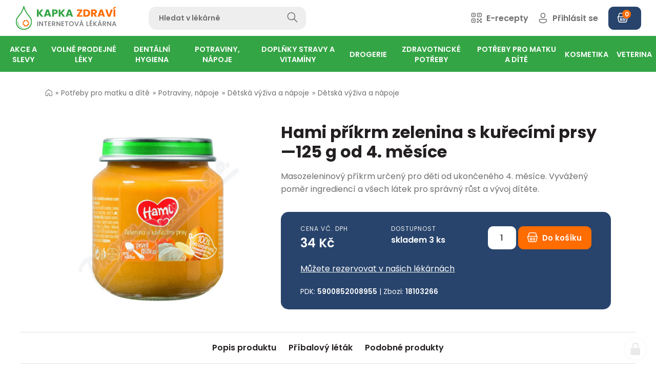

--- FILE ---
content_type: text/html; charset=utf-8
request_url: https://www.kapkazdravi.cz/hami-prikrm-zelenina-s-kurecimi-prsy-125-g-od-4-mesice-18103266
body_size: 43141
content:
<!doctype html><!-- icard: bootstraplayout3 -->
<!--[if lt IE 7 ]> <html class="ie6"> <![endif]-->
<!--[if IE 7 ]>    <html class="ie7"> <![endif]-->
<!--[if IE 8 ]>    <html class="ie8"> <![endif]-->
<!--[if IE 9 ]>    <html class="ie9"> <![endif]-->
<!--[if (gt IE 9)|!(IE)]><!--> <html lang="cs"> <!--<![endif]-->
<head>
    <meta charset="utf-8" />
    <meta http-equiv="Content-Type" content="text/html; charset=utf-8" />
    <meta name="generator" content="icard.cz platform | www.icard.cz | Bootstrap 3.3.2" />
    <link rel="alternate" href="https://www.kapkazdravi.cz/hami-prikrm-zelenina-s-kurecimi-prsy-125-g-od-4-mesice-18103266" hreflang="x-default" />
    <link rel="alternate" href="https://www.kapkazdravi.cz/hami-prikrm-zelenina-s-kurecimi-prsy-125-g-od-4-mesice-18103266" hreflang="cs" />

    <title>Hami příkrm zelenina s kuřecími prsy—125 g od 4. měsíce - Kapka Zdraví</title>
    <link rel="shortcut icon" href="https://www.kapkazdravi.cz/cardskins/bs3.kapkazdravi/favicon.ico" />
    <link rel="canonical" href="https://www.kapkazdravi.cz/hami-prikrm-zelenina-s-kurecimi-prsy-125-g-od-4-mesice-18103266" />
    <meta name="description" content="Masozeleninový příkrm určený pro děti od ukončeného 4. měsíce. Vyvážený poměr ingrediencí a všech látek pro správný růst a vývoj dítěte." />
    <meta name="keywords" content="" />
    <meta property="og:title" content="Hami příkrm zelenina s kuřecími prsy—125 g od 4. měsíce - Kapka Zdraví" />
    <meta property="og:type" content="website" />
    <meta property="og:description" content="Masozeleninový příkrm určený pro děti od ukončeného 4. měsíce. Vyvážený poměr ingrediencí a všech látek pro správný růst a vývoj dítěte." />
    <meta property="og:url" content="https://www.kapkazdravi.cz/hami-prikrm-zelenina-s-kurecimi-prsy-125-g-od-4-mesice-18103266" />
    <meta property="og:image" content="/cardfiles/card-kapkazdravi/card-1688/img/thumbs/5900852008955.jpg" />
    <script src="https://www.kapkazdravi.cz/js/icardcore.min.js"></script>
    <script src="https://www.kapkazdravi.cz/rfw/twitter.bootstrap/3.3.2/js/bootstrap.min.js"></script>
    <link href="https://www.kapkazdravi.cz/rfw/twitter.bootstrap/3.3.2/css/bootstrap.min.css" rel="stylesheet" />
    <link href="https://www.kapkazdravi.cz/rfw/twitter.bootstrap/3.3.2/icard.bootstrap.css" rel="stylesheet" />
    <meta name="viewport" content="width=device-width, initial-scale=1, maximum-scale=3" />
    <script type="text/javascript">head.ready(function() { head.test((head.browser.ie && parseFloat(head.browser.version) < 9),['https://www.kapkazdravi.cz/js/respond.min.js'],[],function() {});});</script>
    <link rel="stylesheet" href="https://www.kapkazdravi.cz/css/icardcore.min.css?20260114" />
    <script src="https://www.kapkazdravi.cz/js/vue/3.2.45/vue.prod.js"></script>
    <script src="https://www.kapkazdravi.cz/js/iconify/1.0.7/iconify-icon.min.js"></script>
    
    <link rel="stylesheet" href="https://www.kapkazdravi.cz/cardskins/bs3.kapkazdravi/_layout_Eshop/template.css?20260114" />
    

    <!-- STYLES --->
<link rel="stylesheet" type="text/css" media="screen" href="https://www.kapkazdravi.cz/cardskins/bs3.kapkazdravi/_temp/cssloader-030ca1c24b95.css?1675073278" id="tempcss" />
    <script>window.dataLayer = window.dataLayer || [];</script>
<!-- head codes start -->
    <!-- google_consentv2 -->
    <script>
function gtag() { dataLayer.push(arguments); }

function _gtagConsentSet() {
    gtag('consent', 'default', { 'ad_storage': 'denied','ad_user_data': 'denied','ad_personalization': 'denied','analytics_storage': 'denied' });
    let cookieName = 'cc_cookie21';
    let cookieRegex = new RegExp("(?:^|; )" + cookieName.replace(/([\.$?*|{}\(\)\[\]\\\/\+^])/g, '\\$1') + "=([^;]*)");
    let matches = document.cookie.match(cookieRegex);
    const cookieValue = matches ? decodeURIComponent(matches[1]) : undefined;

    if (cookieValue) {
        try {
            const levels = JSON.parse(cookieValue).level;
            const settings = {
                'ad_storage': levels.includes('targeting') ? 'granted' : 'denied',
                'ad_user_data': levels.includes('targeting') ? 'granted' : 'denied',
                'ad_personalization': levels.includes('targeting') ? 'granted' : 'denied',
                'analytics_storage': levels.includes('analytics') ? 'granted' : 'denied'
            };
            gtag('consent', 'update', settings);
        } catch (e) {
            console.error('Error parsing consent data:', e);
        }
    }
}

_gtagConsentSet();
</script>
    <!-- gtm_core -->
    <!-- Google Tag Manager -->
<script type="text/plain" data-cookiecategory="analytics">(function(w,d,s,l,i){ w[l]=w[l]||[];w[l].push({ 'gtm.start':
new Date().getTime(),event:'gtm.js'});var f=d.getElementsByTagName(s)[0],
j=d.createElement(s),dl=l!='dataLayer'?'&l='+l:'';j.async=true;j.src=
'https://www.googletagmanager.com/gtm.js?id='+i+dl;f.parentNode.insertBefore(j,f);
})(window,document,'script','dataLayer','GTM-K3TBT7V');</script>
<!-- End Google Tag Manager -->
    <!-- ga4_core -->
    <!-- Google tag (gtag.js) -->
<script async src="https://www.googletagmanager.com/gtag/js?id=G-1P2ZRGBPWM" type="text/plain" data-cookiecategory="analytics"></script>
<script type="text/plain" data-cookiecategory="analytics">
  window.dataLayer = window.dataLayer || [];
  function gtag(){ dataLayer.push(arguments); }
  gtag('js', new Date());
  gtag('config', 'G-1P2ZRGBPWM');
</script>
    <!-- ga4_purchase -->
    
    <!-- gads_conversion -->
    
    <!-- ga4_core -->
    <!-- Google tag (gtag.js) -->
<script async src="https://www.googletagmanager.com/gtag/js?id=G-1P2ZRGBPWM" type="text/plain" data-cookiecategory="analytics"></script>
<script type="text/plain" data-cookiecategory="analytics">
  window.dataLayer = window.dataLayer || [];
  function gtag(){ dataLayer.push(arguments); }
  gtag('js', new Date());
  gtag('config', 'G-1P2ZRGBPWM');
</script>
    <!-- ga4_removeFromCard -->
    
    <!-- ga4_core -->
    <!-- Google tag (gtag.js) -->
<script async src="https://www.googletagmanager.com/gtag/js?id=G-1P2ZRGBPWM" type="text/plain" data-cookiecategory="analytics"></script>
<script type="text/plain" data-cookiecategory="analytics">
  window.dataLayer = window.dataLayer || [];
  function gtag(){ dataLayer.push(arguments); }
  gtag('js', new Date());
  gtag('config', 'G-1P2ZRGBPWM');
</script>
    <!-- ga4_purchase -->
    
    <!-- ga4_core -->
    <!-- Google tag (gtag.js) -->
<script async src="https://www.googletagmanager.com/gtag/js?id=G-1P2ZRGBPWM" type="text/plain" data-cookiecategory="analytics"></script>
<script type="text/plain" data-cookiecategory="analytics">
  window.dataLayer = window.dataLayer || [];
  function gtag(){ dataLayer.push(arguments); }
  gtag('js', new Date());
  gtag('config', 'G-1P2ZRGBPWM');
</script>
<!-- head codes end --></head>
<body data-lang="" class="page-1 page-1688 " id="page-1688" >
<!-- body codes start -->
    <!-- gtm_body -->
    <!-- Google Tag Manager (noscript) -->
<noscript><iframe src="https://www.googletagmanager.com/ns.html?id=GTM-K3TBT7V"
height="0" width="0" style="display:none;visibility:hidden"></iframe></noscript>
<!-- End Google Tag Manager (noscript) -->
    <!-- sklik_main -->
    <script src="https://c.seznam.cz/js/rc.js" type="text/plain" data-cookiecategory="targeting"></script>
    <!-- sklik_conversion -->
    
    <!-- ga4_addToCard -->
    
<!-- body codes end -->
<div id="wrapper" class="core-layout">
<div id="snippet--basketindicator">    <div class="w-snippet" id="snippet-persistentWidget-topNavigation-widgetsnippet">
                    
<script src="/cardskins/bs3.kapkazdravi/templates/componentWidget/sys_navigation/default.js"></script>



<div class="top-navigation-placeholder"></div>

<nav class="top-navigation">
    <input class="top-navigation-checkbox" type="checkbox" id="navmenutopNavigation_1" />
  <input class="cart-checkbox" type="checkbox" id="carttopNavigation_1" />

  <div class="navigation-bar">
    <div class="core-row bar-wrapper">
            <div class="core-col core-row top-navigation-toggle" data-flex="center">
        <label for="navmenutopNavigation_1" class="i-theme-secondary"><i class="la la-bars"></i></label>
      </div>
            <div class="core-row top-navigation-brand" data-flex="center">
        <a href="/" data-objectfit="scale-down"><img src="https://www.kapkazdravi.cz/cardskins/bs3.kapkazdravi/img/logo.svg" alt="logo" /></a>
      </div>
      <div class="core-row top-navigation-search" data-flex="center">
    <div class="w-snippet" id="snippet-persistentWidget-topNavigation-persistentWidget-search-widgetsnippet">
                    
<div id="sappcomponentWidget_search">
    <form action="hledat" autocomplete="off" method="get">
        <div class="core-row">
            <div class="core-col">
                <input type="text" :click="hideResults" name="q" id="search" class="form-control" v-model="searchTerm" placeholder="Hledat v lékárně" />
            </div>
            <div class="col-button">
                <button class="btn-search" type="submit">
                <i v-if="isSearching" class="la la-circle-notch la-spin" style="font-size: 20px;margin-right:15px"></i>
                <i class="glyphter-icon icon-search"></i>
                </button>
            </div>
        </div>
    </form>
    <div class="searchresults" id="searchresults" v-if="showResults">
        <div class="srch-close" @click="hideResults">
            <i class="la la-close"></i>
        </div>
        <div class="core-row">
            <div class="core-col" data-flex="1/1" v-for="item in items">
                <a :href="item.url" class="srch-item">
                    <img class="srch-item-img" :src="item.img" :alt="item.title" />
                    <div class="srch-item-title">
                        {{ item.title }}
                        <small v-if="item.subtitle"><br />{{ item.subtitle }}</small>
                    </div>
                    <div class="srch-item-price"><span v-html="item.price"></span> Kč</div>
                </a>
            </div>
            <div v-if="!emptyResults" class="core-col" data-flex="1/1">
                <div class="srch-box">
                <button class="btn btn-primary btn-block" @click="searchMore">Zobrazit všechny výsledky</button>
                </div>
            </div>
            <div v-if="emptyResults" class="core-col" data-flex="1/1">
                <div class="srch-empty">Žádné výsledky</div>
            </div>
        </div>
        
    </div>

</div>
<script src="https://unpkg.com/vue@3.2.37/dist/vue.global.js"></script>

<script>
    Vue.createApp({
        data() {
            return {
                showResults: false,
                resultsUrl: "\/cardskins\/bs3.kapkazdravi\/templates\/componentWidget\/sys_searchbar\/fastsearch.php",
                searchUrl: "hledat",
                searchTerm: '',
                searching: false,
                isSearching: false,
                emptyResults: false,
                items: [],
            }
        },
        /* when type in searchTerm and characters are more than 3, show results */
        methods: {
            clearResults() {
                this.showResults = false;
                this.items = [];
            },
            searchForItems() {
                this.isSearching = true;
                if (this.searchTerm.length > 1) {
                    $.getJSON(this.resultsUrl, { q: this.searchTerm}, (data) => {
                        console.log(data);
                        this.items = data;
                        if (this.items.length < 1) {
                            this.emptyResults = true;
                        } else {
                            this.emptyResults = false;
                        }
                        this.showResults = true;
                        this.isSearching = false;
                    });
                } else {
                    this.showResults = false;
                    this.isSearching = false;
                    this.clearResults();
                }
                return this.items;
            },
            hideResults() {
                this.showResults = false;
            },
            searchMore() {
                this.searchUrl = this.searchUrl + '?q=' + this.searchTerm;
                window.location.href = this.searchUrl;
                
            }
        },
        watch: {
            searchTerm() {
                if (this.searching) {
                    clearTimeout(this.searching);
                }
                this.searching = setTimeout(this.searchForItems, 1);
            }
        }
    }).mount('#sappcomponentWidget_search')
</script>


    </div>
                  </div>
            <div class="core-col core-row top-navigation-controls" data-flex="center">
        <div class="controls-wrapper">
          <div class="control-item control-search">
            <a href="/hledat"><i class="glyphter-icon icon-search"></i><span> Hledat</span></a>
          </div>
          <div class="control-item control-erecipe">
            <a href="/e-recept"><i class="glyphter-icon icon-qr-code"></i><span> E-recepty</span></a>
          </div>
                    
          <div class="control-item control-login">
            <a href="/user"><i class="glyphter-icon icon-user"></i><span> Přihlásit se</span></a>
          </div>
          
          
          <a href="/order" class="btn btn-dark btn-icon-left control-cart" data-notification="0"><i class="glyphter-icon icon-basket"></i><span></span></a>
          

        </div>
      </div>
    </div>
        
    
        
        <div class="top-navigation-desktop">
      <div class="core-row desktop-links" data-flex="center">
        <ul>
            <li id="2" class="nav-item-1 haschild">
                            <a class="core-row" data-flex="center" href="akce-a-slevy-r1"><span>Akce a slevy</span></a>
                            <div class="i-theme-light navigation-mega">
                <div class="i-container container-large mega-wrapper">
                                    <ul class="core-row">
                    <li class="core-col mega-group" data-flex="1/5" data-flex-md="1/3">
                    
                      <div class="core-row group-head" data-flex="center nowrap">
                        <a href="akcni-letak-k1" class="group-image" data-objectfit="scale-down">
                          <img class="imgloading" data-src="/cardfiles/card-kapkazdravi/card-12/img/thumbs/802f152a06d2de3df8f5aee07a0d7af0.png" alt="Akční leták" />
                        </a>
                        <div class="group-title"><a href="akcni-letak-k1">Akční leták</a></div>
                      </div>

                      <ul class="group-childs">                      
                        <li>
                          <a href="akcni-letak-s2">Akční leták</a>
                        </li>
                        <li><a href="akcni-letak-k1" class="morelink">zobrazit další</a></li>
                      </ul>
                    </li>
                    <li class="core-col mega-group" data-flex="1/5" data-flex-md="1/3">
                    
                      <div class="core-row group-head" data-flex="center nowrap">
                        <a href="dlouhodobe-zlevneno-k4" class="group-image" data-objectfit="scale-down">
                          <img class="imgloading" data-src="/cardfiles/card-kapkazdravi/card-17/img/thumbs/2bb0fa3bb93af8c6a0fd5ef0c788835d.jpg" alt="Dlouhodobě zlěvněno" />
                        </a>
                        <div class="group-title"><a href="dlouhodobe-zlevneno-k4">Dlouhodobě zlěvněno</a></div>
                      </div>

                      <ul class="group-childs">                      
                        <li>
                          <a href="dlouhodobe-zlevneno-s3">Dlouhodobě zlěvněno</a>
                        </li>
                        <li><a href="dlouhodobe-zlevneno-k4" class="morelink">zobrazit další</a></li>
                      </ul>
                    </li>
                    <li class="core-col mega-group" data-flex="1/5" data-flex-md="1/3">
                    
                      <div class="core-row group-head" data-flex="center nowrap">
                        <a href="vyprodej-k5" class="group-image" data-objectfit="scale-down">
                          <img class="imgloading" data-src="/cardfiles/card-kapkazdravi/card-18/img/thumbs/515c1c179a88bb4b7ef51440bef99d60.jpg" alt="Výprodej" />
                        </a>
                        <div class="group-title"><a href="vyprodej-k5">Výprodej</a></div>
                      </div>

                      <ul class="group-childs">                      
                        <li>
                          <a href="vyprodej-s4">Výprodej</a>
                        </li>
                        <li><a href="vyprodej-k5" class="morelink">zobrazit další</a></li>
                      </ul>
                    </li>
                  </ul>
                  
                </div>
              </div>
            </li>
            <li id="3" class="nav-item-2 haschild">
                            <a class="core-row" data-flex="center" href="volne-prodejne-leky-r2"><span>Volně prodejné léky</span></a>
                            <div class="i-theme-light navigation-mega">
                <div class="i-container container-large mega-wrapper">
                                    <ul class="core-row">
                    <li class="core-col mega-group" data-flex="1/5" data-flex-md="1/3">
                    
                      <div class="core-row group-head" data-flex="center nowrap">
                        <a href="srdce-a-cevy-k95" class="group-image" data-objectfit="scale-down">
                          <img class="imgloading" data-src="/cardfiles/card-kapkazdravi/card-12317/img/thumbs/20cbf5f87e8077dd89fab34c6f1295b1.jpg" alt="Srdce a cévy" />
                        </a>
                        <div class="group-title"><a href="srdce-a-cevy-k95">Srdce a cévy</a></div>
                      </div>

                      <ul class="group-childs">                      
                        <li>
                          <a href="krevni-obeh-s17">Krevní oběh</a>
                        </li>
                        <li>
                          <a href="krecove-zily-s18">Křečové žíly</a>
                        </li>
                        <li>
                          <a href="krevni-vyrony-otoky-s19">Krevní výrony, otoky</a>
                        </li>
                        <li>
                          <a href="na-hemoroidy-s20">Na hemoroidy</a>
                        </li>
                        <li><a href="srdce-a-cevy-k95" class="morelink">zobrazit další</a></li>
                      </ul>
                    </li>
                    <li class="core-col mega-group" data-flex="1/5" data-flex-md="1/3">
                    
                      <div class="core-row group-head" data-flex="center nowrap">
                        <a href="travici-soustava-k10" class="group-image" data-objectfit="scale-down">
                          <img class="imgloading" data-src="/cardfiles/card-kapkazdravi/card-28/img/thumbs/4144d84f8af8626b327551da19215f01.jpg" alt="Trávicí soustava" />
                        </a>
                        <div class="group-title"><a href="travici-soustava-k10">Trávicí soustava</a></div>
                      </div>

                      <ul class="group-childs">                      
                        <li>
                          <a href="dutina-ustni-s42">Dutina ústní</a>
                        </li>
                        <li>
                          <a href="prujem-s43">Průjem</a>
                        </li>
                        <li>
                          <a href="nadymani-s44">Nadýmání</a>
                        </li>
                        <li>
                          <a href="obezita-a-hubnuti-s45">Obezita a hubnutí</a>
                        </li>
                        <li>
                          <a href="zacpa-s46">Zácpa</a>
                        </li>
                        <li><a href="travici-soustava-k10" class="morelink">zobrazit další</a></li>
                      </ul>
                    </li>
                    <li class="core-col mega-group" data-flex="1/5" data-flex-md="1/3">
                    
                      <div class="core-row group-head" data-flex="center nowrap">
                        <a href="homeopatika-k11" class="group-image" data-objectfit="scale-down">
                          <img class="imgloading" data-src="/cardfiles/card-kapkazdravi/card-29/img/thumbs/b6afb8203736fa911ee8b040db8703db.jpg" alt="Homeopatika" />
                        </a>
                        <div class="group-title"><a href="homeopatika-k11">Homeopatika</a></div>
                      </div>

                      <ul class="group-childs">                      
                        <li>
                          <a href="schusslerovy-soli-s52">Schüsslerovy soli</a>
                        </li>
                        <li>
                          <a href="polykomponentni-homeopatika-s53">Polykomponentní homeopatika</a>
                        </li>
                        <li>
                          <a href="monokomponentni-homeopatika-s54">Monokomponentní homeopatika</a>
                        </li>
                        <li>
                          <a href="homeopatika-akh-s55">Homeopatika AKH</a>
                        </li>
                        <li><a href="homeopatika-k11" class="morelink">zobrazit další</a></li>
                      </ul>
                    </li>
                    <li class="core-col mega-group" data-flex="1/5" data-flex-md="1/3">
                    
                      <div class="core-row group-head" data-flex="center nowrap">
                        <a href="pohybove-ustroji-k7" class="group-image" data-objectfit="scale-down">
                          <img class="imgloading" data-src="/cardfiles/card-kapkazdravi/card-23/img/thumbs/e55bf617784c4ff267e49781ff4f3b51.jpg" alt="Pohybové ústrojí" />
                        </a>
                        <div class="group-title"><a href="pohybove-ustroji-k7">Pohybové ústrojí</a></div>
                      </div>

                      <ul class="group-childs">                      
                        <li>
                          <a href="bolest-kloubu-slach-svalu-s22">Bolest kloubů, šlach, svalů</a>
                        </li>
                        <li>
                          <a href="vitaminy-a-mineraly-pohybove-ustroji-s23">Vitamíny a minerály - pohybové ústrojí</a>
                        </li>
                        <li>
                          <a href="specialni-vyziva-s24">Speciální výživa</a>
                        </li>
                        <li>
                          <a href="osteoporoza-s25">Osteoporóza</a>
                        </li>
                        <li>
                          <a href="lecive-caje-s26">Léčivé čaje</a>
                        </li>
                        <li><a href="pohybove-ustroji-k7" class="morelink">zobrazit další</a></li>
                      </ul>
                    </li>
                    <li class="core-col mega-group" data-flex="1/5" data-flex-md="1/3">
                    
                      <div class="core-row group-head" data-flex="center nowrap">
                        <a href="chripka-nachlazeni-a-alergie-k8" class="group-image" data-objectfit="scale-down">
                          <img class="imgloading" data-src="/cardfiles/card-kapkazdravi/card-24/img/thumbs/a46a29d0a2339a22f98a4888c40e7641.jpg" alt="Chřipka, nachlazení a alergie" />
                        </a>
                        <div class="group-title"><a href="chripka-nachlazeni-a-alergie-k8">Chřipka, nachlazení a alergie</a></div>
                      </div>

                      <ul class="group-childs">                      
                        <li>
                          <a href="ryma-s30">Rýma</a>
                        </li>
                        <li>
                          <a href="bolest-v-krku-s31">Bolest v krku</a>
                        </li>
                        <li>
                          <a href="kasel-s32">Kašel</a>
                        </li>
                        <li>
                          <a href="kasel-vlhky-vykaslavani-s33">Kašel vlhký - vykašlávání</a>
                        </li>
                        <li>
                          <a href="suchy-drazdivy-kasel-s34">Suchý dráždivý kašel</a>
                        </li>
                        <li><a href="chripka-nachlazeni-a-alergie-k8" class="morelink">zobrazit další</a></li>
                      </ul>
                    </li>
                    <li class="core-col mega-group" data-flex="1/5" data-flex-md="1/3">
                    
                      <div class="core-row group-head" data-flex="center nowrap">
                        <a href="hlava-a-psychika-k9" class="group-image" data-objectfit="scale-down">
                          <img class="imgloading" data-src="/cardfiles/card-kapkazdravi/card-25/img/thumbs/e56a811a9eb685c644cc503598f76683.jpg" alt="Hlava a psychika" />
                        </a>
                        <div class="group-title"><a href="hlava-a-psychika-k9">Hlava a psychika</a></div>
                      </div>

                      <ul class="group-childs">                      
                        <li>
                          <a href="migrena-a-bolest-hlavy-s36">Migréna a bolest hlavy</a>
                        </li>
                        <li>
                          <a href="odvykani-koureni-s37">Odvykání kouření</a>
                        </li>
                        <li>
                          <a href="dutina-ustni-s38">Dutina ústní</a>
                        </li>
                        <li>
                          <a href="poruchy-pameti-s39">Poruchy paměti</a>
                        </li>
                        <li>
                          <a href="nespavost-nervozita-s40">Nespavost, nervozita</a>
                        </li>
                        <li><a href="hlava-a-psychika-k9" class="morelink">zobrazit další</a></li>
                      </ul>
                    </li>
                    <li class="core-col mega-group" data-flex="1/5" data-flex-md="1/3">
                    
                      <div class="core-row group-head" data-flex="center nowrap">
                        <a href="kuze-nehty-vlasy-k2" class="group-image" data-objectfit="scale-down">
                          <img class="imgloading" data-src="/cardfiles/card-kapkazdravi/card-13/img/thumbs/5efbd31ca66ff8b59328d82ebba5f668.jpg" alt="Kůže, nehty, vlasy" />
                        </a>
                        <div class="group-title"><a href="kuze-nehty-vlasy-k2">Kůže, nehty, vlasy</a></div>
                      </div>

                      <ul class="group-childs">                      
                        <li>
                          <a href="vyrazka-svedeni-s6">Vyrážka, svědění</a>
                        </li>
                        <li>
                          <a href="hojeni-ran-a-vredu-s1">Hojení ran a vředů</a>
                        </li>
                        <li>
                          <a href="mykozy-s5">Mykózy</a>
                        </li>
                        <li>
                          <a href="dezinfekce-kuze-s7">Dezinfekce kůže</a>
                        </li>
                        <li>
                          <a href="lecba-akne-s8">Léčba akné</a>
                        </li>
                        <li><a href="kuze-nehty-vlasy-k2" class="morelink">zobrazit další</a></li>
                      </ul>
                    </li>
                    <li class="core-col mega-group" data-flex="1/5" data-flex-md="1/3">
                    
                      <div class="core-row group-head" data-flex="center nowrap">
                        <a href="mocova-soustava-a-pohlavni-organy-k6" class="group-image" data-objectfit="scale-down">
                          <img class="imgloading" data-src="/cardfiles/card-kapkazdravi/card-16/img/thumbs/ec146db9b5cb416bdd2e79f78357509a.jpg" alt="Močová soustava a pohlavní orgány" />
                        </a>
                        <div class="group-title"><a href="mocova-soustava-a-pohlavni-organy-k6">Močová soustava a pohlavní orgány</a></div>
                      </div>

                      <ul class="group-childs">                      
                        <li>
                          <a href="leky-na-mocove-cesty-a-ledviny-s12">Léky na močové cesty a ledviny</a>
                        </li>
                        <li>
                          <a href="zanety-pochvy-s13">Záněty pochvy</a>
                        </li>
                        <li>
                          <a href="antikoncepce-s14">Antikoncepce</a>
                        </li>
                        <li>
                          <a href="menstruace-a-menopauza-s15">Menstruace a menopauza</a>
                        </li>
                        <li>
                          <a href="problemy-s-prostatou-s16">Problémy s prostatou</a>
                        </li>
                        <li><a href="mocova-soustava-a-pohlavni-organy-k6" class="morelink">zobrazit další</a></li>
                      </ul>
                    </li>
                  </ul>
                  
                </div>
              </div>
            </li>
            <li id="10" class="nav-item-3 haschild">
                            <a class="core-row" data-flex="center" href="dentalni-hygiena-r7"><span>Dentální hygiena</span></a>
                            <div class="i-theme-light navigation-mega">
                <div class="i-container container-large mega-wrapper">
                                    <ul class="core-row">
                    <li class="core-col mega-group" data-flex="1/5" data-flex-md="1/3">
                    
                      <div class="core-row group-head" data-flex="center nowrap">
                        <a href="tepe-k58" class="group-image" data-objectfit="scale-down">
                          <img class="imgloading" data-src="/cardfiles/card-kapkazdravi/card-87/img/thumbs/9b5331ae65bfe75ddedae099dc0cca7e.jpg" alt="Tepe" />
                        </a>
                        <div class="group-title"><a href="tepe-k58">Tepe</a></div>
                      </div>

                      <ul class="group-childs">                      
                        <li>
                          <a href="detske-kartacky-tepe-s420">Dětské kartáčky Tepe</a>
                        </li>
                        <li>
                          <a href="mezizubni-kartacky-tepe-s421">Mezizubní kartáčky Tepe</a>
                        </li>
                        <li>
                          <a href="kartacky-tepe-s419">Kartáčky Tepe</a>
                        </li>
                        <li><a href="tepe-k58" class="morelink">zobrazit další</a></li>
                      </ul>
                    </li>
                    <li class="core-col mega-group" data-flex="1/5" data-flex-md="1/3">
                    
                      <div class="core-row group-head" data-flex="center nowrap">
                        <a href="zubni-kartacky-k47" class="group-image" data-objectfit="scale-down">
                          <img class="imgloading" data-src="/cardfiles/card-kapkazdravi/card-71/img/thumbs/0fe1a7b2a39794e58d83fdfe31401d90.jpg" alt="Zubní kartáčky" />
                        </a>
                        <div class="group-title"><a href="zubni-kartacky-k47">Zubní kartáčky</a></div>
                      </div>

                      <ul class="group-childs">                      
                        <li>
                          <a href="jednosvazkove-kartacky-s376">Jednosvazkové kartáčky</a>
                        </li>
                        <li>
                          <a href="zubni-kartacky-pro-deti-s377">Zubní kartáčky pro děti</a>
                        </li>
                        <li>
                          <a href="klasicke-zubni-kartacky-s375">Klasické zubní kartáčky</a>
                        </li>
                        <li><a href="zubni-kartacky-k47" class="morelink">zobrazit další</a></li>
                      </ul>
                    </li>
                    <li class="core-col mega-group" data-flex="1/5" data-flex-md="1/3">
                    
                      <div class="core-row group-head" data-flex="center nowrap">
                        <a href="curaprox-k57" class="group-image" data-objectfit="scale-down">
                          <img class="imgloading" data-src="/cardfiles/card-kapkazdravi/card-79/img/thumbs/1ba335349655722e455b1199f92a545e.jpg" alt="Curaprox" />
                        </a>
                        <div class="group-title"><a href="curaprox-k57">Curaprox</a></div>
                      </div>

                      <ul class="group-childs">                      
                        <li>
                          <a href="sady-curaprox-s418">Sady Curaprox</a>
                        </li>
                        <li>
                          <a href="zubni-pasty-curaprox-s417">Zubní pasty Curaprox</a>
                        </li>
                        <li>
                          <a href="detske-kartacky-curaprox-s415">Dětské kartáčky Curaprox</a>
                        </li>
                        <li>
                          <a href="mezizubni-kartacky-curaprox-s416">Mezizubní kartáčky Curaprox</a>
                        </li>
                        <li>
                          <a href="kartacky-curaprox-s414">Kartáčky Curaprox</a>
                        </li>
                        <li><a href="curaprox-k57" class="morelink">zobrazit další</a></li>
                      </ul>
                    </li>
                    <li class="core-col mega-group" data-flex="1/5" data-flex-md="1/3">
                    
                      <div class="core-row group-head" data-flex="center nowrap">
                        <a href="paradentoza-k50" class="group-image" data-objectfit="scale-down">
                          <img class="imgloading" data-src="/cardfiles/card-kapkazdravi/card-74/img/thumbs/be60f36eba45c165159fb3689f261606.jpg" alt="Paradentóza" />
                        </a>
                        <div class="group-title"><a href="paradentoza-k50">Paradentóza</a></div>
                      </div>

                      <ul class="group-childs">                      
                        <li>
                          <a href="kartacky-na-paradentozu-s389">Kartáčky na paradentózu</a>
                        </li>
                        <li>
                          <a href="zubni-pasty-na-paradentozu-s387">Zubní pasty na paradentózu</a>
                        </li>
                        <li>
                          <a href="ustni-vody-na-paradentozu-s388">Ústní vody na paradentózu</a>
                        </li>
                        <li><a href="paradentoza-k50" class="morelink">zobrazit další</a></li>
                      </ul>
                    </li>
                    <li class="core-col mega-group" data-flex="1/5" data-flex-md="1/3">
                    
                      <div class="core-row group-head" data-flex="center nowrap">
                        <a href="zubni-pasty-a-gely-k51" class="group-image" data-objectfit="scale-down">
                          <img class="imgloading" data-src="/cardfiles/card-kapkazdravi/card-72/img/thumbs/6bd911c4454051400fc62357c2a62a14.jpg" alt="Zubní pasty a gely" />
                        </a>
                        <div class="group-title"><a href="zubni-pasty-a-gely-k51">Zubní pasty a gely</a></div>
                      </div>

                      <ul class="group-childs">                      
                        <li>
                          <a href="posileni-zubni-skloviny-s397">Posílení zubní skloviny</a>
                        </li>
                        <li>
                          <a href="zubni-pasty-na-zubni-kamen-s396">Zubní pasty na zubní kámen</a>
                        </li>
                        <li>
                          <a href="zubni-pasty-bez-fluoru-s394">Zubní pasty bez fluoru</a>
                        </li>
                        <li>
                          <a href="zubni-pasty-pro-deti-s391">Zubní pasty pro děti</a>
                        </li>
                        <li>
                          <a href="prirodni-zubni-pasty-s390">Přírodní zubní pasty</a>
                        </li>
                        <li><a href="zubni-pasty-a-gely-k51" class="morelink">zobrazit další</a></li>
                      </ul>
                    </li>
                    <li class="core-col mega-group" data-flex="1/5" data-flex-md="1/3">
                    
                      <div class="core-row group-head" data-flex="center nowrap">
                        <a href="zarive-bile-zuby-k53" class="group-image" data-objectfit="scale-down">
                          <img class="imgloading" data-src="/cardfiles/card-kapkazdravi/card-61/img/thumbs/f2845e5fb1209c9276b9a45b311962ae.jpg" alt="Zářivě bílé zuby" />
                        </a>
                        <div class="group-title"><a href="zarive-bile-zuby-k53">Zářivě bílé zuby</a></div>
                      </div>

                      <ul class="group-childs">                      
                        <li>
                          <a href="belici-zubni-pasty-s404">Bělící zubní pasty</a>
                        </li>
                        <li>
                          <a href="beleni-zubu-s403">Bělení zubů</a>
                        </li>
                        <li><a href="zarive-bile-zuby-k53" class="morelink">zobrazit další</a></li>
                      </ul>
                    </li>
                    <li class="core-col mega-group" data-flex="1/5" data-flex-md="1/3">
                    
                      <div class="core-row group-head" data-flex="center nowrap">
                        <a href="oral-b-k56" class="group-image" data-objectfit="scale-down">
                          <img class="imgloading" data-src="/cardfiles/card-kapkazdravi/card-65/img/thumbs/9a81a7e837dda02b5746dd1b8c10455e.png" alt="Oral-B" />
                        </a>
                        <div class="group-title"><a href="oral-b-k56">Oral-B</a></div>
                      </div>

                      <ul class="group-childs">                      
                        <li>
                          <a href="nahradni-kartacky-oral-b-s412">Náhradní kartáčky Oral-B</a>
                        </li>
                        <li><a href="oral-b-k56" class="morelink">zobrazit další</a></li>
                      </ul>
                    </li>
                    <li class="core-col mega-group" data-flex="1/5" data-flex-md="1/3">
                    
                      <div class="core-row group-head" data-flex="center nowrap">
                        <a href="ustni-vody-spreje-roztoky-k49" class="group-image" data-objectfit="scale-down">
                          <img class="imgloading" data-src="/cardfiles/card-kapkazdravi/card-37/img/thumbs/59a39b8e5f761af586760013f4aa3ff4.jpg" alt="Ústní vody, spreje, roztoky" />
                        </a>
                        <div class="group-title"><a href="ustni-vody-spreje-roztoky-k49">Ústní vody, spreje, roztoky</a></div>
                      </div>

                      <ul class="group-childs">                      
                        <li>
                          <a href="ustni-vody-na-paradentozu-s386">Ústní vody na paradentózu</a>
                        </li>
                        <li>
                          <a href="ustni-vody-spreje-roztoky-s374">Ústní vody, spreje, roztoky</a>
                        </li>
                        <li>
                          <a href="ustni-vody-na-zanety-dasni-s385">Ústní vody na záněty dásní</a>
                        </li>
                        <li><a href="ustni-vody-spreje-roztoky-k49" class="morelink">zobrazit další</a></li>
                      </ul>
                    </li>
                    <li class="core-col mega-group" data-flex="1/5" data-flex-md="1/3">
                    
                      <div class="core-row group-head" data-flex="center nowrap">
                        <a href="mezizubni-kartacky-a-nite-k48" class="group-image" data-objectfit="scale-down">
                          <img class="imgloading" data-src="/cardfiles/card-kapkazdravi/card-21/img/thumbs/1b5b47c9b9aa6916fe9884548435ed4b.jpg" alt="Mezizubní kartáčky a nitě" />
                        </a>
                        <div class="group-title"><a href="mezizubni-kartacky-a-nite-k48">Mezizubní kartáčky a nitě</a></div>
                      </div>

                      <ul class="group-childs">                      
                        <li>
                          <a href="mezizubni-kartacky-s381">Mezizubní kartáčky</a>
                        </li>
                        <li>
                          <a href="mezizubni-kartacky-curaprox-s382">Mezizubní kartáčky Curaprox</a>
                        </li>
                        <li>
                          <a href="mezizubni-kartacky-tepe-s383">Mezizubní kartáčky Tepe</a>
                        </li>
                        <li>
                          <a href="dentalni-nite-s384">Dentální nitě</a>
                        </li>
                        <li><a href="mezizubni-kartacky-a-nite-k48" class="morelink">zobrazit další</a></li>
                      </ul>
                    </li>
                    <li class="core-col mega-group" data-flex="1/5" data-flex-md="1/3">
                    
                      <div class="core-row group-head" data-flex="center nowrap">
                        <a href="pece-o-zubni-nahradu-k52" class="group-image" data-objectfit="scale-down">
                          <img class="imgloading" data-src="/cardfiles/card-kapkazdravi/card-22/img/thumbs/3e0bd5a6366a125dbaca1ec3464cab2a.jpg" alt="Péče o zubní náhradu" />
                        </a>
                        <div class="group-title"><a href="pece-o-zubni-nahradu-k52">Péče o zubní náhradu</a></div>
                      </div>

                      <ul class="group-childs">                      
                        <li>
                          <a href="cisteni-zubni-nahrady-s401">Čištění zubní náhrady</a>
                        </li>
                        <li>
                          <a href="boxy-na-zubni-nahradu-s402">Boxy na zubní náhradu</a>
                        </li>
                        <li>
                          <a href="fixace-zubni-nahrady-s400">Fixace zubní náhrady</a>
                        </li>
                        <li><a href="pece-o-zubni-nahradu-k52" class="morelink">zobrazit další</a></li>
                      </ul>
                    </li>
                  </ul>
                  
                </div>
              </div>
            </li>
            <li id="11" class="nav-item-4 haschild">
                            <a class="core-row" data-flex="center" href="potraviny-napoje-r8"><span>Potraviny, nápoje</span></a>
                            <div class="i-theme-light navigation-mega">
                <div class="i-container container-large mega-wrapper">
                                    <ul class="core-row">
                    <li class="core-col mega-group" data-flex="1/5" data-flex-md="1/3">
                    
                      <div class="core-row group-head" data-flex="center nowrap">
                        <a href="bezlepkove-potraviny-k97" class="group-image" data-objectfit="scale-down">
                          <img class="imgloading" data-src="/cardfiles/card-kapkazdravi/card-12361/img/thumbs/cf337e6c6de8565adddd5f3c1e3da892.png" alt="Bezlepkové potraviny" />
                        </a>
                        <div class="group-title"><a href="bezlepkove-potraviny-k97">Bezlepkové potraviny</a></div>
                      </div>

                      <ul class="group-childs">                      
                        <li>
                          <a href="bezlepkove-testoviny-s478">Bezlepkové těstoviny</a>
                        </li>
                        <li>
                          <a href="bezlepkove-smesi-s485">Bezlepkové směsi</a>
                        </li>
                        <li>
                          <a href="bezlepkove-cukrovinky-s479">Bezlepkové cukrovinky</a>
                        </li>
                        <li>
                          <a href="bezlepkove-mouky-s486">Bezlepkové mouky</a>
                        </li>
                        <li>
                          <a href="bezlepkove-slane-pochutiny-s482">Bezlepkové slané pochutiny</a>
                        </li>
                        <li><a href="bezlepkove-potraviny-k97" class="morelink">zobrazit další</a></li>
                      </ul>
                    </li>
                    <li class="core-col mega-group" data-flex="1/5" data-flex-md="1/3">
                    
                      <div class="core-row group-head" data-flex="center nowrap">
                        <a href="rostlinne-oleje-a-masla-k98" class="group-image" data-objectfit="scale-down">
                          <img class="imgloading" data-src="/cardfiles/card-kapkazdravi/card-12362/img/thumbs/f83891ce5bfc2bc830c8b2c8eedc50ff.jpg" alt="Rostlinné oleje a másla" />
                        </a>
                        <div class="group-title"><a href="rostlinne-oleje-a-masla-k98">Rostlinné oleje a másla</a></div>
                      </div>

                      <ul class="group-childs">                      
                        <li>
                          <a href="rostlinne-oleje-s716">Rostlinné oleje</a>
                        </li>
                        <li><a href="rostlinne-oleje-a-masla-k98" class="morelink">zobrazit další</a></li>
                      </ul>
                    </li>
                    <li class="core-col mega-group" data-flex="1/5" data-flex-md="1/3">
                    
                      <div class="core-row group-head" data-flex="center nowrap">
                        <a href="lusteniny-obiloviny-a-seminka-k99" class="group-image" data-objectfit="scale-down">
                          <img class="imgloading" data-src="/cardfiles/card-kapkazdravi/card-12363/img/thumbs/90b7f1ab3dcf5ff2266a75528da7c93a.jpg" alt="Luštěniny, obiloviny a semínka" />
                        </a>
                        <div class="group-title"><a href="lusteniny-obiloviny-a-seminka-k99">Luštěniny, obiloviny a semínka</a></div>
                      </div>

                      <ul class="group-childs">                      
                        <li>
                          <a href="obiloviny-s718">Obiloviny</a>
                        </li>
                        <li>
                          <a href="seminka-s723">Semínka</a>
                        </li>
                        <li>
                          <a href="lusteniny-s747">Luštěniny</a>
                        </li>
                        <li><a href="lusteniny-obiloviny-a-seminka-k99" class="morelink">zobrazit další</a></li>
                      </ul>
                    </li>
                    <li class="core-col mega-group" data-flex="1/5" data-flex-md="1/3">
                    
                      <div class="core-row group-head" data-flex="center nowrap">
                        <a href="musli-kase-a-snidanove-smesi-k100" class="group-image" data-objectfit="scale-down">
                          <img class="imgloading" data-src="/cardfiles/card-kapkazdravi/card-12364/img/thumbs/9ce20d4c0fee6ef5bf9a1781a9239ce7.jpg" alt="Müsli, kaše a snídaňové směsi" />
                        </a>
                        <div class="group-title"><a href="musli-kase-a-snidanove-smesi-k100">Müsli, kaše a snídaňové směsi</a></div>
                      </div>

                      <ul class="group-childs">                      
                        <li>
                          <a href="snidanove-smesi-s728">Snídaňové směsi</a>
                        </li>
                        <li>
                          <a href="musli-s720">Müsli</a>
                        </li>
                        <li>
                          <a href="kase-s719">Kaše</a>
                        </li>
                        <li><a href="musli-kase-a-snidanove-smesi-k100" class="morelink">zobrazit další</a></li>
                      </ul>
                    </li>
                    <li class="core-col mega-group" data-flex="1/5" data-flex-md="1/3">
                    
                      <div class="core-row group-head" data-flex="center nowrap">
                        <a href="laktozova-intolerance-k64" class="group-image" data-objectfit="scale-down">
                          <img class="imgloading" data-src="/cardfiles/card-kapkazdravi/card-86/img/thumbs/f6e5bef717ffe952a3a8d5b6e1370e24.jpg" alt="Laktózová intolerance" />
                        </a>
                        <div class="group-title"><a href="laktozova-intolerance-k64">Laktózová intolerance</a></div>
                      </div>

                      <ul class="group-childs">                      
                        <li>
                          <a href="laktozova-intolerance-s717">Laktózová intolerance</a>
                        </li>
                        <li><a href="laktozova-intolerance-k64" class="morelink">zobrazit další</a></li>
                      </ul>
                    </li>
                    <li class="core-col mega-group" data-flex="1/5" data-flex-md="1/3">
                    
                      <div class="core-row group-head" data-flex="center nowrap">
                        <a href="detska-vyziva-a-napoje-k71" class="group-image" data-objectfit="scale-down">
                          <img class="imgloading" data-src="/cardfiles/card-kapkazdravi/card-89/img/thumbs/bf0204f6e023e818f0064c79838b5f62.jpg" alt="Dětská výživa a nápoje" />
                        </a>
                        <div class="group-title"><a href="detska-vyziva-a-napoje-k71">Dětská výživa a nápoje</a></div>
                      </div>

                      <ul class="group-childs">                      
                        <li>
                          <a href="juniorska-mleka-s535">Juniorská mléka</a>
                        </li>
                        <li>
                          <a href="pokracovaci-kojenecka-mleka-s533">Pokračovací kojenecká mléka</a>
                        </li>
                        <li>
                          <a href="nemlecne-kase-s537">Nemléčné kaše</a>
                        </li>
                        <li>
                          <a href="detske-prikrmy-s538">Dětské příkrmy</a>
                        </li>
                        <li>
                          <a href="detske-napoje-s539">Dětské nápoje</a>
                        </li>
                        <li><a href="detska-vyziva-a-napoje-k71" class="morelink">zobrazit další</a></li>
                      </ul>
                    </li>
                    <li class="core-col mega-group" data-flex="1/5" data-flex-md="1/3">
                    
                      <div class="core-row group-head" data-flex="center nowrap">
                        <a href="sul-koreni-a-sladidla-k67" class="group-image" data-objectfit="scale-down">
                          <img class="imgloading" data-src="/cardfiles/card-kapkazdravi/card-80/img/thumbs/c365021e4057a97e779cac7a900d3189.jpg" alt="Sůl, koření a sladidla" />
                        </a>
                        <div class="group-title"><a href="sul-koreni-a-sladidla-k67">Sůl, koření a sladidla</a></div>
                      </div>

                      <ul class="group-childs">                      
                        <li>
                          <a href="sul-s715">Sůl</a>
                        </li>
                        <li>
                          <a href="koreni-s751">Koření</a>
                        </li>
                        <li>
                          <a href="prirodni-sladidla-s492">Přírodní sladidla</a>
                        </li>
                        <li>
                          <a href="hroznovy-cukr-s493">Hroznový cukr</a>
                        </li>
                        <li>
                          <a href="tekuta-sladidla-s489">Tekutá sladidla</a>
                        </li>
                        <li><a href="sul-koreni-a-sladidla-k67" class="morelink">zobrazit další</a></li>
                      </ul>
                    </li>
                    <li class="core-col mega-group" data-flex="1/5" data-flex-md="1/3">
                    
                      <div class="core-row group-head" data-flex="center nowrap">
                        <a href="caje-k59" class="group-image" data-objectfit="scale-down">
                          <img class="imgloading" data-src="/cardfiles/card-kapkazdravi/card-75/img/thumbs/7c06445d8c20230dc5c6c54ef4ef2226.jpg" alt="Čaje" />
                        </a>
                        <div class="group-title"><a href="caje-k59">Čaje</a></div>
                      </div>

                      <ul class="group-childs">                      
                        <li>
                          <a href="caje-pro-deti-s695">Čaje pro děti</a>
                        </li>
                        <li>
                          <a href="kolekce-caju-s423">Kolekce čajů</a>
                        </li>
                        <li>
                          <a href="caje-na-hubnuti-s427">Čaje na hubnutí</a>
                        </li>
                        <li>
                          <a href="cistici-caje-s426">Čistící čaje</a>
                        </li>
                        <li>
                          <a href="na-prudusky-a-nachlazeni-s429">Na průdušky a nachlazení</a>
                        </li>
                        <li><a href="caje-k59" class="morelink">zobrazit další</a></li>
                      </ul>
                    </li>
                    <li class="core-col mega-group" data-flex="1/5" data-flex-md="1/3">
                    
                      <div class="core-row group-head" data-flex="center nowrap">
                        <a href="zdrave-mlsani-k65" class="group-image" data-objectfit="scale-down">
                          <img class="imgloading" data-src="/cardfiles/card-kapkazdravi/card-50/img/thumbs/d42563965b58828b54c32b8ae5640df3.jpg" alt="Zdravé mlsání" />
                        </a>
                        <div class="group-title"><a href="zdrave-mlsani-k65">Zdravé mlsání</a></div>
                      </div>

                      <ul class="group-childs">                      
                        <li>
                          <a href="slane-pochoutky-s721">Slané pochoutky</a>
                        </li>
                        <li>
                          <a href="susene-ovoce-s722">Sušené ovoce</a>
                        </li>
                        <li>
                          <a href="orisky-s727">Oříšky</a>
                        </li>
                        <li>
                          <a href="cokolada-s750">Čokoláda</a>
                        </li>
                        <li>
                          <a href="lizatka-s474">Lízátka</a>
                        </li>
                        <li><a href="zdrave-mlsani-k65" class="morelink">zobrazit další</a></li>
                      </ul>
                    </li>
                    <li class="core-col mega-group" data-flex="1/5" data-flex-md="1/3">
                    
                      <div class="core-row group-head" data-flex="center nowrap">
                        <a href="napoje-k61" class="group-image" data-objectfit="scale-down">
                          <img class="imgloading" data-src="/cardfiles/card-kapkazdravi/card-44/img/thumbs/a801b744dd1747f246fc8a45d43389fe.jpg" alt="Nápoje" />
                        </a>
                        <div class="group-title"><a href="napoje-k61">Nápoje</a></div>
                      </div>

                      <ul class="group-childs">                      
                        <li>
                          <a href="caje-s714">Čaje</a>
                        </li>
                        <li>
                          <a href="vino-medovina-s446">Víno, medovina</a>
                        </li>
                        <li>
                          <a href="sumive-tablety-s444">Šumivé tablety</a>
                        </li>
                        <li>
                          <a href="instantni-napoje-s440">Instantní nápoje</a>
                        </li>
                        <li>
                          <a href="prirodni-stavy-sirupy-a-vody-s439">Přírodní šťávy, sirupy a vody</a>
                        </li>
                        <li><a href="napoje-k61" class="morelink">zobrazit další</a></li>
                      </ul>
                    </li>
                  </ul>
                  
                </div>
              </div>
            </li>
            <li id="4" class="nav-item-5 haschild">
                            <a class="core-row" data-flex="center" href="doplnky-stravy-a-vitaminy-r3"><span>Doplňky stravy a vitamíny</span></a>
                            <div class="i-theme-light navigation-mega">
                <div class="i-container container-large mega-wrapper">
                                    <ul class="core-row">
                    <li class="core-col mega-group" data-flex="1/5" data-flex-md="1/3">
                    
                      <div class="core-row group-head" data-flex="center nowrap">
                        <a href="vitaminy-k12" class="group-image" data-objectfit="scale-down">
                          <img class="imgloading" data-src="/cardfiles/card-kapkazdravi/card-31/img/thumbs/904ce26b27ea629379a36f1f214a0f41.jpg" alt="Vitamíny" />
                        </a>
                        <div class="group-title"><a href="vitaminy-k12">Vitamíny</a></div>
                      </div>

                      <ul class="group-childs">                      
                        <li>
                          <a href="multivitaminy-a-multimineraly-s56">Multivitamíny a multiminerály</a>
                        </li>
                        <li>
                          <a href="vitamin-d-s57">Vitamín D</a>
                        </li>
                        <li>
                          <a href="vitamin-c-s58">Vitamín C</a>
                        </li>
                        <li>
                          <a href="vitamin-b-s59">Vitamín B</a>
                        </li>
                        <li>
                          <a href="vitamin-a-a-betakaroten-s60">Vitamín A a Betakaroten</a>
                        </li>
                        <li><a href="vitaminy-k12" class="morelink">zobrazit další</a></li>
                      </ul>
                    </li>
                    <li class="core-col mega-group" data-flex="1/5" data-flex-md="1/3">
                    
                      <div class="core-row group-head" data-flex="center nowrap">
                        <a href="traveni-a-metabolismus-k13" class="group-image" data-objectfit="scale-down">
                          <img class="imgloading" data-src="/cardfiles/card-kapkazdravi/card-32/img/thumbs/fbc7a5e65b8e88cf6d41769feb21be25.jpg" alt="Trávení a metabolismus" />
                        </a>
                        <div class="group-title"><a href="traveni-a-metabolismus-k13">Trávení a metabolismus</a></div>
                      </div>

                      <ul class="group-childs">                      
                        <li>
                          <a href="vlaknina-s693">Vláknina</a>
                        </li>
                        <li>
                          <a href="probiotika-s71">Probiotika</a>
                        </li>
                        <li>
                          <a href="hubnuti-a-dieta-s72">Hubnutí a dieta</a>
                        </li>
                        <li>
                          <a href="detoxikace-organismu-s73">Detoxikace organismu</a>
                        </li>
                        <li>
                          <a href="zazivani-s74">Zažívání</a>
                        </li>
                        <li><a href="traveni-a-metabolismus-k13" class="morelink">zobrazit další</a></li>
                      </ul>
                    </li>
                    <li class="core-col mega-group" data-flex="1/5" data-flex-md="1/3">
                    
                      <div class="core-row group-head" data-flex="center nowrap">
                        <a href="zdravy-pohyb-a-sport-k14" class="group-image" data-objectfit="scale-down">
                          <img class="imgloading" data-src="/cardfiles/card-kapkazdravi/card-33/img/thumbs/f16a9739032054bd2587860bb2681409.jpg" alt="Zdravý pohyb a sport" />
                        </a>
                        <div class="group-title"><a href="zdravy-pohyb-a-sport-k14">Zdravý pohyb a sport</a></div>
                      </div>

                      <ul class="group-childs">                      
                        <li>
                          <a href="aminokyseliny-s694">Aminokyseliny</a>
                        </li>
                        <li>
                          <a href="zinek-s158">Zinek</a>
                        </li>
                        <li>
                          <a href="horcik-magnesium-s679">Hořčík - Magnesium</a>
                        </li>
                        <li>
                          <a href="zelatina-s689">Želatina</a>
                        </li>
                        <li>
                          <a href="kosti-a-zuby-s680">Kosti a zuby</a>
                        </li>
                        <li><a href="zdravy-pohyb-a-sport-k14" class="morelink">zobrazit další</a></li>
                      </ul>
                    </li>
                    <li class="core-col mega-group" data-flex="1/5" data-flex-md="1/3">
                    
                      <div class="core-row group-head" data-flex="center nowrap">
                        <a href="zdravy-a-krasny-vzhled-k15" class="group-image" data-objectfit="scale-down">
                          <img class="imgloading" data-src="/cardfiles/card-kapkazdravi/card-34/img/thumbs/0d6f6b74d1032b3366e04f665a52eb5c.jpg" alt="Zdravý a krásný vzhled" />
                        </a>
                        <div class="group-title"><a href="zdravy-a-krasny-vzhled-k15">Zdravý a krásný vzhled</a></div>
                      </div>

                      <ul class="group-childs">                      
                        <li>
                          <a href="vitaminy-na-vlasy-s82">Vitamíny na vlasy</a>
                        </li>
                        <li>
                          <a href="vitaminy-na-nehty-s84">Vitamíny na nehty</a>
                        </li>
                        <li>
                          <a href="vitaminy-pro-plet-s85">Vitamíny pro pleť</a>
                        </li>
                        <li>
                          <a href="zpevneni-poprsi-s86">Zpevnění poprsí</a>
                        </li>
                        <li>
                          <a href="pilulky-pro-krasne-opaleni-s87">Pilulky pro krásné opálení</a>
                        </li>
                        <li><a href="zdravy-a-krasny-vzhled-k15" class="morelink">zobrazit další</a></li>
                      </ul>
                    </li>
                    <li class="core-col mega-group" data-flex="1/5" data-flex-md="1/3">
                    
                      <div class="core-row group-head" data-flex="center nowrap">
                        <a href="imunita-k16" class="group-image" data-objectfit="scale-down">
                          <img class="imgloading" data-src="/cardfiles/card-kapkazdravi/card-35/img/thumbs/806c414e80e57c57df2e12e58c1c3739.jpg" alt="Imunita" />
                        </a>
                        <div class="group-title"><a href="imunita-k16">Imunita</a></div>
                      </div>

                      <ul class="group-childs">                      
                        <li>
                          <a href="dychaci-cesty-s96">Dýchací cesty</a>
                        </li>
                        <li>
                          <a href="vitamin-d-s97">Vitamín D</a>
                        </li>
                        <li>
                          <a href="vitamin-c-s98">Vitamín C</a>
                        </li>
                        <li>
                          <a href="nachlazeni-a-chripka-s99">Nachlazení a chřipka</a>
                        </li>
                        <li>
                          <a href="imunita-travici-soustavy-s100">Imunita trávicí soustavy</a>
                        </li>
                        <li><a href="imunita-k16" class="morelink">zobrazit další</a></li>
                      </ul>
                    </li>
                    <li class="core-col mega-group" data-flex="1/5" data-flex-md="1/3">
                    
                      <div class="core-row group-head" data-flex="center nowrap">
                        <a href="doplnky-stravy-pro-deti-k18" class="group-image" data-objectfit="scale-down">
                          <img class="imgloading" data-src="/cardfiles/card-kapkazdravi/card-36/img/thumbs/0c2032ff701a2ff2d8d4a23fc63458df.jpg" alt="Doplňky stravy pro děti" />
                        </a>
                        <div class="group-title"><a href="doplnky-stravy-pro-deti-k18">Doplňky stravy pro děti</a></div>
                      </div>

                      <ul class="group-childs">                      
                        <li>
                          <a href="multivitaminy-a-vitaminy-pro-deti-s131">Multivitamíny a vitamíny pro děti</a>
                        </li>
                        <li>
                          <a href="laktobacily-pro-deti-s130">Laktobacily pro děti</a>
                        </li>
                        <li><a href="doplnky-stravy-pro-deti-k18" class="morelink">zobrazit další</a></li>
                      </ul>
                    </li>
                    <li class="core-col mega-group" data-flex="1/5" data-flex-md="1/3">
                    
                      <div class="core-row group-head" data-flex="center nowrap">
                        <a href="specialni-doplnky-stravy-k20" class="group-image" data-objectfit="scale-down">
                          <img class="imgloading" data-src="/cardfiles/card-kapkazdravi/card-38/img/thumbs/6d86f92ca0459fbd601826df32480620.jpg" alt="Speciální doplňky stravy" />
                        </a>
                        <div class="group-title"><a href="specialni-doplnky-stravy-k20">Speciální doplňky stravy</a></div>
                      </div>

                      <ul class="group-childs">                      
                        <li>
                          <a href="cbd-kapky-a-oleje-s748">CBD kapky a oleje</a>
                        </li>
                        <li>
                          <a href="mumio-s749">Mumio</a>
                        </li>
                        <li>
                          <a href="kotvicnik-s753">Kotvičník</a>
                        </li>
                        <li>
                          <a href="spirulina-s681">Spirulina</a>
                        </li>
                        <li>
                          <a href="kurkuma-s154">Kurkuma</a>
                        </li>
                        <li><a href="specialni-doplnky-stravy-k20" class="morelink">zobrazit další</a></li>
                      </ul>
                    </li>
                    <li class="core-col mega-group" data-flex="1/5" data-flex-md="1/3">
                    
                      <div class="core-row group-head" data-flex="center nowrap">
                        <a href="hlava-pamet-a-dusevni-pohoda-k17" class="group-image" data-objectfit="scale-down">
                          <img class="imgloading" data-src="/cardfiles/card-kapkazdravi/card-27/img/thumbs/ac0e85c1866ecb8897dbea1867e318c3.png" alt="Hlava, paměť a duševní pohoda" />
                        </a>
                        <div class="group-title"><a href="hlava-pamet-a-dusevni-pohoda-k17">Hlava, paměť a duševní pohoda</a></div>
                      </div>

                      <ul class="group-childs">                      
                        <li>
                          <a href="horcik-magnesium-s127">Hořčík - Magnesium</a>
                        </li>
                        <li>
                          <a href="rakytnik-s125">Rakytník</a>
                        </li>
                        <li>
                          <a href="ginkgo-biloba-s124">Ginkgo biloba</a>
                        </li>
                        <li>
                          <a href="na-unavu-a-vycerpani-s118">Na únavu a vyčerpání</a>
                        </li>
                        <li>
                          <a href="koureni-a-alkohol-s128">Kouření a alkohol</a>
                        </li>
                        <li><a href="hlava-pamet-a-dusevni-pohoda-k17" class="morelink">zobrazit další</a></li>
                      </ul>
                    </li>
                    <li class="core-col mega-group" data-flex="1/5" data-flex-md="1/3">
                    
                      <div class="core-row group-head" data-flex="center nowrap">
                        <a href="mocove-a-pohlavni-organy-k19" class="group-image" data-objectfit="scale-down">
                          <img class="imgloading" data-src="/cardfiles/card-kapkazdravi/card-26/img/thumbs/8be7981e587e7682f662a8b868068539.jpg" alt="Močové a pohlavní orgány" />
                        </a>
                        <div class="group-title"><a href="mocove-a-pohlavni-organy-k19">Močové a pohlavní orgány</a></div>
                      </div>

                      <ul class="group-childs">                      
                        <li>
                          <a href="potence-a-prostata-s134">Potence a prostata</a>
                        </li>
                        <li>
                          <a href="sipek-s140">Šípek</a>
                        </li>
                        <li>
                          <a href="doplnky-stravy-pro-zeny-s141">Doplňky stravy pro ženy</a>
                        </li>
                        <li>
                          <a href="zdrava-menstruace-s136">Zdravá menstruace</a>
                        </li>
                        <li>
                          <a href="odvodneni-s139">Odvodnění</a>
                        </li>
                        <li><a href="mocove-a-pohlavni-organy-k19" class="morelink">zobrazit další</a></li>
                      </ul>
                    </li>
                    <li class="core-col mega-group" data-flex="1/5" data-flex-md="1/3">
                    
                      <div class="core-row group-head" data-flex="center nowrap">
                        <a href="mineraly-a-stopove-prvky-k21" class="group-image" data-objectfit="scale-down">
                          <img class="imgloading" data-src="/cardfiles/card-kapkazdravi/card-19/img/thumbs/374ea8e29edca7e8550e568f5f8c5e43.png" alt="Minerály a stopové prvky" />
                        </a>
                        <div class="group-title"><a href="mineraly-a-stopove-prvky-k21">Minerály a stopové prvky</a></div>
                      </div>

                      <ul class="group-childs">                      
                        <li>
                          <a href="vapnik-s160">Vápník</a>
                        </li>
                        <li>
                          <a href="zinek-s161">Zinek</a>
                        </li>
                        <li>
                          <a href="selen-s162">Selen</a>
                        </li>
                        <li>
                          <a href="jod-s163">Jód</a>
                        </li>
                        <li>
                          <a href="chrom-s164">Chrom</a>
                        </li>
                        <li><a href="mineraly-a-stopove-prvky-k21" class="morelink">zobrazit další</a></li>
                      </ul>
                    </li>
                    <li class="core-col mega-group" data-flex="1/5" data-flex-md="1/3">
                    
                      <div class="core-row group-head" data-flex="center nowrap">
                        <a href="srdce-a-cevni-soustava-k3" class="group-image" data-objectfit="scale-down">
                          <img class="imgloading" data-src="/cardfiles/card-kapkazdravi/card-14/img/thumbs/fc195aa70a7c83d2652adc8dabcf2dd5.jpg" alt="Srdce a cévní soustava" />
                        </a>
                        <div class="group-title"><a href="srdce-a-cevni-soustava-k3">Srdce a cévní soustava</a></div>
                      </div>

                      <ul class="group-childs">                      
                        <li>
                          <a href="hemoroidy-s171">Hemoroidy</a>
                        </li>
                        <li>
                          <a href="na-krvinky-s172">Na krvinky</a>
                        </li>
                        <li>
                          <a href="krevni-tlak-s173">Krevní tlak</a>
                        </li>
                        <li>
                          <a href="kyselina-listova-s174">Kyselina listová</a>
                        </li>
                        <li>
                          <a href="koenzym-q10-s175">Koenzym Q10</a>
                        </li>
                        <li><a href="srdce-a-cevni-soustava-k3" class="morelink">zobrazit další</a></li>
                      </ul>
                    </li>
                    <li class="core-col mega-group" data-flex="1/5" data-flex-md="1/3">
                    
                      <div class="core-row group-head" data-flex="center nowrap">
                        <a href="doplnky-stravy-pro-zeny-k22" class="group-image" data-objectfit="scale-down">
                          <img class="imgloading" data-src="/cardfiles/card-kapkazdravi/card-15/img/thumbs/3428f21a429686a84bb28010af0da9b9.jpg" alt="Doplňky stravy pro ženy" />
                        </a>
                        <div class="group-title"><a href="doplnky-stravy-pro-zeny-k22">Doplňky stravy pro ženy</a></div>
                      </div>

                      <ul class="group-childs">                      
                        <li>
                          <a href="zenske-pohlavni-organy-s177">Ženské pohlavní orgány</a>
                        </li>
                        <li>
                          <a href="menopauza-s178">Menopauza</a>
                        </li>
                        <li>
                          <a href="d-manosa-s179">D-manosa</a>
                        </li>
                        <li>
                          <a href="zdrava-menstruace-s180">Zdravá menstruace</a>
                        </li>
                        <li>
                          <a href="vitaminy-a-mineraly-pro-tehotne-s181">Vitamíny a minerály pro těhotné</a>
                        </li>
                        <li><a href="doplnky-stravy-pro-zeny-k22" class="morelink">zobrazit další</a></li>
                      </ul>
                    </li>
                  </ul>
                  
                </div>
              </div>
            </li>
            <li id="8" class="nav-item-6 haschild">
                            <a class="core-row" data-flex="center" href="drogerie-r6"><span>Drogerie</span></a>
                            <div class="i-theme-light navigation-mega">
                <div class="i-container container-large mega-wrapper">
                                    <ul class="core-row">
                    <li class="core-col mega-group" data-flex="1/5" data-flex-md="1/3">
                    
                      <div class="core-row group-head" data-flex="center nowrap">
                        <a href="intimni-potreby-k40" class="group-image" data-objectfit="scale-down">
                          <img class="imgloading" data-src="/cardfiles/card-kapkazdravi/card-67/img/thumbs/66be4666d5af93edfbeaf88947225333.jpg" alt="Intimní potřeby" />
                        </a>
                        <div class="group-title"><a href="intimni-potreby-k40">Intimní potřeby</a></div>
                      </div>

                      <ul class="group-childs">                      
                        <li>
                          <a href="kondomy-s337">Kondomy</a>
                        </li>
                        <li>
                          <a href="lubrikacni-gely-s338">Lubrikační gely</a>
                        </li>
                        <li><a href="intimni-potreby-k40" class="morelink">zobrazit další</a></li>
                      </ul>
                    </li>
                    <li class="core-col mega-group" data-flex="1/5" data-flex-md="1/3">
                    
                      <div class="core-row group-head" data-flex="center nowrap">
                        <a href="hygienicke-potreby-k41" class="group-image" data-objectfit="scale-down">
                          <img class="imgloading" data-src="/cardfiles/card-kapkazdravi/card-68/img/thumbs/57aa7bcf08b2c7a3d6fe0c9d18eea3b7.jpg" alt="Hygienické potřeby" />
                        </a>
                        <div class="group-title"><a href="hygienicke-potreby-k41">Hygienické potřeby</a></div>
                      </div>

                      <ul class="group-childs">                      
                        <li>
                          <a href="klesticky-na-nehty-s349">Kleštičky na nehty</a>
                        </li>
                        <li>
                          <a href="papirove-kapesniky-s341">Papírové kapesníky</a>
                        </li>
                        <li>
                          <a href="ubrousky-s339">Ubrousky</a>
                        </li>
                        <li>
                          <a href="myci-houby-a-zinky-s345">Mycí houby a žínky</a>
                        </li>
                        <li>
                          <a href="nuzky-na-nehty-s348">Nůžky na nehty</a>
                        </li>
                        <li><a href="hygienicke-potreby-k41" class="morelink">zobrazit další</a></li>
                      </ul>
                    </li>
                    <li class="core-col mega-group" data-flex="1/5" data-flex-md="1/3">
                    
                      <div class="core-row group-head" data-flex="center nowrap">
                        <a href="veterina-k43" class="group-image" data-objectfit="scale-down">
                          <img class="imgloading" data-src="/cardfiles/card-kapkazdravi/card-69/img/thumbs/f33cc58a49bdbc8348f040a0a768c86c.jpg" alt="Veterina" />
                        </a>
                        <div class="group-title"><a href="veterina-k43">Veterina</a></div>
                      </div>

                      <ul class="group-childs">                      
                        <li>
                          <a href="antiparazitika-pro-kocky-s711">Antiparazitika pro kočky</a>
                        </li>
                        <li>
                          <a href="proti-strevnim-parazitum-s712">Proti střevním parazitům</a>
                        </li>
                        <li>
                          <a href="antiparaziticke-sampony-s713">Antiparazitické šampony</a>
                        </li>
                        <li>
                          <a href="veterinarni-doplnky-stravy-s360">Veterinární doplňky stravy</a>
                        </li>
                        <li>
                          <a href="antiparazitika-pro-psy-s359">Antiparazitika pro psy</a>
                        </li>
                        <li><a href="veterina-k43" class="morelink">zobrazit další</a></li>
                      </ul>
                    </li>
                    <li class="core-col mega-group" data-flex="1/5" data-flex-md="1/3">
                    
                      <div class="core-row group-head" data-flex="center nowrap">
                        <a href="detska-kosmetika-a-drogerie-k38" class="group-image" data-objectfit="scale-down">
                          <img class="imgloading" data-src="/cardfiles/card-kapkazdravi/card-63/img/thumbs/dcd22279fd20e0de219121b0c396f110.jpg" alt="Dětská kosmetika a drogerie" />
                        </a>
                        <div class="group-title"><a href="detska-kosmetika-a-drogerie-k38">Dětská kosmetika a drogerie</a></div>
                      </div>

                      <ul class="group-childs">                      
                        <li>
                          <a href="detska-koupel-s325">Dětská koupel</a>
                        </li>
                        <li>
                          <a href="zoubky-s326">Zoubky</a>
                        </li>
                        <li>
                          <a href="vlasky-s327">Vlásky</a>
                        </li>
                        <li><a href="detska-kosmetika-a-drogerie-k38" class="morelink">zobrazit další</a></li>
                      </ul>
                    </li>
                    <li class="core-col mega-group" data-flex="1/5" data-flex-md="1/3">
                    
                      <div class="core-row group-head" data-flex="center nowrap">
                        <a href="intimni-pece-k39" class="group-image" data-objectfit="scale-down">
                          <img class="imgloading" data-src="/cardfiles/card-kapkazdravi/card-64/img/thumbs/e4690abde24c5cbb1f22d1fc19945522.jpg" alt="Intimní péče" />
                        </a>
                        <div class="group-title"><a href="intimni-pece-k39">Intimní péče</a></div>
                      </div>

                      <ul class="group-childs">                      
                        <li>
                          <a href="intimni-pripravky-s328">Intimní přípravky</a>
                        </li>
                        <li>
                          <a href="inkontinence-s336">Inkontinence</a>
                        </li>
                        <li>
                          <a href="poporodni-potreby-s329">Poporodní potřeby</a>
                        </li>
                        <li>
                          <a href="slipove-vlozky-s334">Slipové vložky</a>
                        </li>
                        <li>
                          <a href="tampony-s333">Tampony</a>
                        </li>
                        <li><a href="intimni-pece-k39" class="morelink">zobrazit další</a></li>
                      </ul>
                    </li>
                    <li class="core-col mega-group" data-flex="1/5" data-flex-md="1/3">
                    
                      <div class="core-row group-head" data-flex="center nowrap">
                        <a href="ochrana-pred-hmyzem-k42" class="group-image" data-objectfit="scale-down">
                          <img class="imgloading" data-src="/cardfiles/card-kapkazdravi/card-57/img/thumbs/f526dbe5b013b9288bb03fa4c4cec183.jpg" alt="Ochrana před hmyzem" />
                        </a>
                        <div class="group-title"><a href="ochrana-pred-hmyzem-k42">Ochrana před hmyzem</a></div>
                      </div>

                      <ul class="group-childs">                      
                        <li>
                          <a href="repelenty-s352">Repelenty</a>
                        </li>
                        <li>
                          <a href="odstraneni-klistete-s354">Odstranění klíštěte</a>
                        </li>
                        <li>
                          <a href="po-bodnuti-hmyzem-s353">Po bodnutí hmyzem</a>
                        </li>
                        <li>
                          <a href="pripravky-proti-vsim-s355">Přípravky proti vším</a>
                        </li>
                        <li>
                          <a href="pinzety-na-klistata-s356">Pinzety na klíšťata</a>
                        </li>
                        <li><a href="ochrana-pred-hmyzem-k42" class="morelink">zobrazit další</a></li>
                      </ul>
                    </li>
                  </ul>
                  
                </div>
              </div>
            </li>
            <li id="9" class="nav-item-7 haschild">
                            <a class="core-row" data-flex="center" href="zdravotnicke-potreby-r9"><span>Zdravotnické potřeby</span></a>
                            <div class="i-theme-light navigation-mega">
                <div class="i-container container-large mega-wrapper">
                                    <ul class="core-row">
                    <li class="core-col mega-group" data-flex="1/5" data-flex-md="1/3">
                    
                      <div class="core-row group-head" data-flex="center nowrap">
                        <a href="zdravotnicke-prostredky-k94" class="group-image" data-objectfit="scale-down">
                          <img class="imgloading" data-src="/cardfiles/card-kapkazdravi/card-12312/img/thumbs/f04976b1e19b2530bda8d60c613f2f52.jpg" alt="Zdravotnické prostředky" />
                        </a>
                        <div class="group-title"><a href="zdravotnicke-prostredky-k94">Zdravotnické prostředky</a></div>
                      </div>

                      <ul class="group-childs">                      
                        <li>
                          <a href="klystyr-s691">Klystýr</a>
                        </li>
                        <li>
                          <a href="na-bolest-s690">Na bolest</a>
                        </li>
                        <li>
                          <a href="vaginalni-pripravky-s730">Vaginální přípravky</a>
                        </li>
                        <li>
                          <a href="zdravotni-polstare-s732">Zdravotní polštáře</a>
                        </li>
                        <li><a href="zdravotnicke-prostredky-k94" class="morelink">zobrazit další</a></li>
                      </ul>
                    </li>
                    <li class="core-col mega-group" data-flex="1/5" data-flex-md="1/3">
                    
                      <div class="core-row group-head" data-flex="center nowrap">
                        <a href="antidekubitni-program-k86" class="group-image" data-objectfit="scale-down">
                          <img class="imgloading" data-src="/cardfiles/card-kapkazdravi/card-97/img/thumbs/f8ecd6100754278dd10071ab2e1d0c8a.jpg" alt="Antidekubitní program" />
                        </a>
                        <div class="group-title"><a href="antidekubitni-program-k86">Antidekubitní program</a></div>
                      </div>

                      <ul class="group-childs">                      
                        <li>
                          <a href="antidekubitni-vyrobky-s632">Antidekubitní výrobky</a>
                        </li>
                        <li><a href="antidekubitni-program-k86" class="morelink">zobrazit další</a></li>
                      </ul>
                    </li>
                    <li class="core-col mega-group" data-flex="1/5" data-flex-md="1/3">
                    
                      <div class="core-row group-head" data-flex="center nowrap">
                        <a href="ortopedicke-pomucky-k81" class="group-image" data-objectfit="scale-down">
                          <img class="imgloading" data-src="/cardfiles/card-kapkazdravi/card-96/img/thumbs/db146b7ef0834b5b86fe66a080a977c9.jpg" alt="Ortopedické pomůcky" />
                        </a>
                        <div class="group-title"><a href="ortopedicke-pomucky-k81">Ortopedické pomůcky</a></div>
                      </div>

                      <ul class="group-childs">                      
                        <li>
                          <a href="tejpy-s706">Tejpy</a>
                        </li>
                        <li>
                          <a href="nesmeky-s729">Nesmeky</a>
                        </li>
                        <li>
                          <a href="choditka-s752">Chodítka</a>
                        </li>
                        <li>
                          <a href="ortezy-bandaze-navleky-s684">Ortézy, bandáže, návleky</a>
                        </li>
                        <li>
                          <a href="vlozky-do-bot-s607">Vložky do bot</a>
                        </li>
                        <li><a href="ortopedicke-pomucky-k81" class="morelink">zobrazit další</a></li>
                      </ul>
                    </li>
                    <li class="core-col mega-group" data-flex="1/5" data-flex-md="1/3">
                    
                      <div class="core-row group-head" data-flex="center nowrap">
                        <a href="domaci-a-ustavni-pece-k82" class="group-image" data-objectfit="scale-down">
                          <img class="imgloading" data-src="/cardfiles/card-kapkazdravi/card-95/img/thumbs/cf6190144e5e812fd5eece0d38f1ce8a.jpg" alt="Domácí a ústavní péče" />
                        </a>
                        <div class="group-title"><a href="domaci-a-ustavni-pece-k82">Domácí a ústavní péče</a></div>
                      </div>

                      <ul class="group-childs">                      
                        <li>
                          <a href="davkovace-leku-s735">Dávkovače léků</a>
                        </li>
                        <li>
                          <a href="respiratory-rousky-s736">Respirátory, roušky</a>
                        </li>
                        <li>
                          <a href="antibakterialni-gely-mydla-a-spreje-s737">Antibakteriální gely, mýdla a spreje</a>
                        </li>
                        <li>
                          <a href="jednorazove-rukavice-s734">Jednorázové rukavice</a>
                        </li>
                        <li>
                          <a href="rucniky-a-zinky-s738">Ručníky a žínky</a>
                        </li>
                        <li><a href="domaci-a-ustavni-pece-k82" class="morelink">zobrazit další</a></li>
                      </ul>
                    </li>
                    <li class="core-col mega-group" data-flex="1/5" data-flex-md="1/3">
                    
                      <div class="core-row group-head" data-flex="center nowrap">
                        <a href="nemocnicni-material-k75" class="group-image" data-objectfit="scale-down">
                          <img class="imgloading" data-src="/cardfiles/card-kapkazdravi/card-91/img/thumbs/6c4551e9d0c0865367f48aaf96f52d67.jpg" alt="Nemocniční materiál" />
                        </a>
                        <div class="group-title"><a href="nemocnicni-material-k75">Nemocniční materiál</a></div>
                      </div>

                      <ul class="group-childs">                      
                        <li>
                          <a href="ochranne-pomucky-s744">Ochranné pomůcky</a>
                        </li>
                        <li>
                          <a href="domaci-a-cestovni-lekarnicky-s583">Domácí a cestovní lékárničky</a>
                        </li>
                        <li>
                          <a href="stomicke-sacky-a-podlozky-s562">Stomické sáčky a podložky</a>
                        </li>
                        <li>
                          <a href="rucniky-a-zinky-s564">Ručníky a žínky</a>
                        </li>
                        <li>
                          <a href="injekcni-jehly-a-strikacky-s563">Injekční jehly a stříkačky</a>
                        </li>
                        <li><a href="nemocnicni-material-k75" class="morelink">zobrazit další</a></li>
                      </ul>
                    </li>
                    <li class="core-col mega-group" data-flex="1/5" data-flex-md="1/3">
                    
                      <div class="core-row group-head" data-flex="center nowrap">
                        <a href="rehabilitacni-pomucky-k84" class="group-image" data-objectfit="scale-down">
                          <img class="imgloading" data-src="/cardfiles/card-kapkazdravi/card-94/img/thumbs/9056544c4b0a03fcf5fa51aecf1daa40.jpg" alt="Rehabilitační pomůcky" />
                        </a>
                        <div class="group-title"><a href="rehabilitacni-pomucky-k84">Rehabilitační pomůcky</a></div>
                      </div>

                      <ul class="group-childs">                      
                        <li>
                          <a href="termofory-s704">Termofory</a>
                        </li>
                        <li>
                          <a href="rehabilitacni-micky-s705">Rehabilitační míčky</a>
                        </li>
                        <li>
                          <a href="zdravotni-polstare-s733">Zdravotní polštáře</a>
                        </li>
                        <li>
                          <a href="termosacky-s755">Termosáčky</a>
                        </li>
                        <li>
                          <a href="termofory-a-termosacky-s621">Termofory a termosáčky</a>
                        </li>
                        <li><a href="rehabilitacni-pomucky-k84" class="morelink">zobrazit další</a></li>
                      </ul>
                    </li>
                    <li class="core-col mega-group" data-flex="1/5" data-flex-md="1/3">
                    
                      <div class="core-row group-head" data-flex="center nowrap">
                        <a href="diagnosticke-testy-k80" class="group-image" data-objectfit="scale-down">
                          <img class="imgloading" data-src="/cardfiles/card-kapkazdravi/card-93/img/thumbs/f63e3cda23175f4d734e8a5152cd279d.jpg" alt="Diagnostické testy" />
                        </a>
                        <div class="group-title"><a href="diagnosticke-testy-k80">Diagnostické testy</a></div>
                      </div>

                      <ul class="group-childs">                      
                        <li>
                          <a href="tehotenske-testy-s708">Těhotenské testy</a>
                        </li>
                        <li>
                          <a href="testy-na-covid-19-s754">Testy na COVID-19</a>
                        </li>
                        <li>
                          <a href="alkoholove-testy-s602">Alkoholové testy</a>
                        </li>
                        <li>
                          <a href="testy-na-cukr-s603">Testy na cukr</a>
                        </li>
                        <li>
                          <a href="ostatni-diagnosticke-testy-s604">Ostatní diagnostické testy</a>
                        </li>
                        <li><a href="diagnosticke-testy-k80" class="morelink">zobrazit další</a></li>
                      </ul>
                    </li>
                    <li class="core-col mega-group" data-flex="1/5" data-flex-md="1/3">
                    
                      <div class="core-row group-head" data-flex="center nowrap">
                        <a href="koronavirus-k72" class="group-image" data-objectfit="scale-down">
                          <img class="imgloading" data-src="/cardfiles/card-kapkazdravi/card-81/img/thumbs/aeba16015a99d2d89247e2d289ec643c.jpg" alt="Koronavirus" />
                        </a>
                        <div class="group-title"><a href="koronavirus-k72">Koronavirus</a></div>
                      </div>

                      <ul class="group-childs">                      
                        <li>
                          <a href="jednorazove-rukavice-s547">Jednorázové rukavice</a>
                        </li>
                        <li>
                          <a href="cistici-prostredky-s546">Čistící prostředky</a>
                        </li>
                        <li>
                          <a href="respiratory-rousky-s543">Respirátory, roušky</a>
                        </li>
                        <li>
                          <a href="hygiena-a-dezinfekce-rukou-s545">Hygiena a dezinfekce rukou</a>
                        </li>
                        <li>
                          <a href="testy-na-covid-19-s544">Testy na COVID-19</a>
                        </li>
                        <li><a href="koronavirus-k72" class="morelink">zobrazit další</a></li>
                      </ul>
                    </li>
                    <li class="core-col mega-group" data-flex="1/5" data-flex-md="1/3">
                    
                      <div class="core-row group-head" data-flex="center nowrap">
                        <a href="oci-usi-usta-nos-k76" class="group-image" data-objectfit="scale-down">
                          <img class="imgloading" data-src="/cardfiles/card-kapkazdravi/card-83/img/thumbs/f2f4d41c5bb750f5e505da2b35a0d72d.jpg" alt="Oči, uši, ústa, nos" />
                        </a>
                        <div class="group-title"><a href="oci-usi-usta-nos-k76">Oči, uši, ústa, nos</a></div>
                      </div>

                      <ul class="group-childs">                      
                        <li>
                          <a href="usi-a-nos-s573">Uši a nos</a>
                        </li>
                        <li>
                          <a href="oci-s572">Oči</a>
                        </li>
                        <li>
                          <a href="dutina-ustni-rty-a-krk-s574">Dutina ústní, rty a krk</a>
                        </li>
                        <li><a href="oci-usi-usta-nos-k76" class="morelink">zobrazit další</a></li>
                      </ul>
                    </li>
                    <li class="core-col mega-group" data-flex="1/5" data-flex-md="1/3">
                    
                      <div class="core-row group-head" data-flex="center nowrap">
                        <a href="inkontinence-k74" class="group-image" data-objectfit="scale-down">
                          <img class="imgloading" data-src="/cardfiles/card-kapkazdravi/card-77/img/thumbs/977d0e8ea67123f0aeaacd9146f10e47.jpg" alt="Inkontinence" />
                        </a>
                        <div class="group-title"><a href="inkontinence-k74">Inkontinence</a></div>
                      </div>

                      <ul class="group-childs">                      
                        <li>
                          <a href="inkontinencni-pleny-s556">Inkontinenční pleny</a>
                        </li>
                        <li>
                          <a href="kosmetika-pri-inkontinenci-s557">Kosmetika při inkontinenci</a>
                        </li>
                        <li>
                          <a href="inkontinencni-kalhotky-s554">Inkontinenční kalhotky</a>
                        </li>
                        <li>
                          <a href="inkontinencni-podlozky-s555">Inkontinenční podložky</a>
                        </li>
                        <li>
                          <a href="inkontinencni-vlozky-s553">Inkontinenční vložky</a>
                        </li>
                        <li><a href="inkontinence-k74" class="morelink">zobrazit další</a></li>
                      </ul>
                    </li>
                    <li class="core-col mega-group" data-flex="1/5" data-flex-md="1/3">
                    
                      <div class="core-row group-head" data-flex="center nowrap">
                        <a href="lekarnicky-a-obvazy-k77" class="group-image" data-objectfit="scale-down">
                          <img class="imgloading" data-src="/cardfiles/card-kapkazdravi/card-46/img/thumbs/68688b4da301abb9a4cfc101689abb60.jpg" alt="Lékárničky a obvazy" />
                        </a>
                        <div class="group-title"><a href="lekarnicky-a-obvazy-k77">Lékárničky a obvazy</a></div>
                      </div>

                      <ul class="group-childs">                      
                        <li>
                          <a href="specialni-kryti-a-osetreni-ran-s577">Speciální krytí a ošetření rán</a>
                        </li>
                        <li>
                          <a href="zastava-krvaceni-s581">Zástava krvácení</a>
                        </li>
                        <li>
                          <a href="firemni-lekarnicky-s584">Firemní lékárničky</a>
                        </li>
                        <li>
                          <a href="autolekarnicky-a-nahradni-naplne-s582">Autolékárničky a náhradní náplně</a>
                        </li>
                        <li>
                          <a href="izotermicke-folie-s585">Izotermické fólie</a>
                        </li>
                        <li><a href="lekarnicky-a-obvazy-k77" class="morelink">zobrazit další</a></li>
                      </ul>
                    </li>
                    <li class="core-col mega-group" data-flex="1/5" data-flex-md="1/3">
                    
                      <div class="core-row group-head" data-flex="center nowrap">
                        <a href="ocni-optika-k73" class="group-image" data-objectfit="scale-down">
                          <img class="imgloading" data-src="/cardfiles/card-kapkazdravi/card-45/img/thumbs/128258f63885d738a2f13a883fe1d0cf.jpg" alt="Oční optika" />
                        </a>
                        <div class="group-title"><a href="ocni-optika-k73">Oční optika</a></div>
                      </div>

                      <ul class="group-childs">                      
                        <li>
                          <a href="roztoky-na-kontaktni-cocky-s550">Roztoky na kontaktní čočky</a>
                        </li>
                        <li>
                          <a href="kontaktni-cocky-s549">Kontaktní čočky</a>
                        </li>
                        <li>
                          <a href="bryle-s551">Brýle</a>
                        </li>
                        <li>
                          <a href="kapky-pri-noseni-cocek-s552">Kapky při nošení čoček</a>
                        </li>
                        <li><a href="ocni-optika-k73" class="morelink">zobrazit další</a></li>
                      </ul>
                    </li>
                    <li class="core-col mega-group" data-flex="1/5" data-flex-md="1/3">
                    
                      <div class="core-row group-head" data-flex="center nowrap">
                        <a href="zdravotni-technika-k78" class="group-image" data-objectfit="scale-down">
                          <img class="imgloading" data-src="/cardfiles/card-kapkazdravi/card-30/img/thumbs/02b91d9763e9bdd78a2912ead158719b.jpg" alt="Zdravotní technika" />
                        </a>
                        <div class="group-title"><a href="zdravotni-technika-k78">Zdravotní technika</a></div>
                      </div>

                      <ul class="group-childs">                      
                        <li>
                          <a href="infracervene-lampy-s731">Infračervené lampy</a>
                        </li>
                        <li>
                          <a href="naslouchatka-a-baterie-do-naslouchadel-s745">Naslouchátka a baterie do naslouchadel</a>
                        </li>
                        <li>
                          <a href="tlakomery-a-prislusenstvi-s586">Tlakoměry a příslušenství</a>
                        </li>
                        <li>
                          <a href="glukometry-a-prislusenstvi-s588">Glukometry a příslušenství</a>
                        </li>
                        <li>
                          <a href="inhalatory-s590">Inhalátory</a>
                        </li>
                        <li><a href="zdravotni-technika-k78" class="morelink">zobrazit další</a></li>
                      </ul>
                    </li>
                  </ul>
                  
                </div>
              </div>
            </li>
            <li id="5" class="nav-item-8 haschild">
                            <a class="core-row" data-flex="center" href="potreby-pro-matku-a-dite-r4"><span>Potřeby pro matku a dítě</span></a>
                            <div class="i-theme-light navigation-mega">
                <div class="i-container container-large mega-wrapper">
                                    <ul class="core-row">
                    <li class="core-col mega-group" data-flex="1/5" data-flex-md="1/3">
                    
                      <div class="core-row group-head" data-flex="center nowrap">
                        <a href="detska-vyziva-a-napoje-k24" class="group-image" data-objectfit="scale-down">
                          <img class="imgloading" data-src="/cardfiles/card-kapkazdravi/card-47/img/thumbs/00d4182bb69aed1e0ef981510addb620.jpg" alt="Dětská výživa a nápoje" />
                        </a>
                        <div class="group-title"><a href="detska-vyziva-a-napoje-k24">Dětská výživa a nápoje</a></div>
                      </div>

                      <ul class="group-childs">                      
                        <li>
                          <a href="pokracovaci-kojenecka-mleka-s184">Pokračovací kojenecká mléka</a>
                        </li>
                        <li>
                          <a href="batoleci-mleka-s185">Batolecí mléka</a>
                        </li>
                        <li>
                          <a href="juniorska-mleka-s186">Juniorská mléka</a>
                        </li>
                        <li>
                          <a href="mlecna-kase-s187">Mléčná kaše</a>
                        </li>
                        <li>
                          <a href="nemlecna-kase-s188">Nemléčná kaše</a>
                        </li>
                        <li><a href="detska-vyziva-a-napoje-k24" class="morelink">zobrazit další</a></li>
                      </ul>
                    </li>
                    <li class="core-col mega-group" data-flex="1/5" data-flex-md="1/3">
                    
                      <div class="core-row group-head" data-flex="center nowrap">
                        <a href="pro-budouci-maminky-k28" class="group-image" data-objectfit="scale-down">
                          <img class="imgloading" data-src="/cardfiles/card-kapkazdravi/card-52/img/thumbs/f7590b450238bdaf467c788b38089415.jpg" alt="Pro budoucí maminky" />
                        </a>
                        <div class="group-title"><a href="pro-budouci-maminky-k28">Pro budoucí maminky</a></div>
                      </div>

                      <ul class="group-childs">                      
                        <li>
                          <a href="caje-pro-tehotne-s209">Čaje pro těhotné</a>
                        </li>
                        <li>
                          <a href="kosmetika-pro-tehotne-s210">Kosmetika pro těhotné</a>
                        </li>
                        <li>
                          <a href="tehotenske-testy-s211">Těhotenské testy</a>
                        </li>
                        <li>
                          <a href="ovulacni-testy-s212">Ovulační testy</a>
                        </li>
                        <li>
                          <a href="poporodni-potreby-s215">Poporodní potřeby</a>
                        </li>
                        <li><a href="pro-budouci-maminky-k28" class="morelink">zobrazit další</a></li>
                      </ul>
                    </li>
                    <li class="core-col mega-group" data-flex="1/5" data-flex-md="1/3">
                    
                      <div class="core-row group-head" data-flex="center nowrap">
                        <a href="prislusenstvi-pro-deti-k29" class="group-image" data-objectfit="scale-down">
                          <img class="imgloading" data-src="/cardfiles/card-kapkazdravi/card-53/img/thumbs/b3e8a4bdb5933937f924360401806e7e.jpg" alt="Příslušenství pro děti" />
                        </a>
                        <div class="group-title"><a href="prislusenstvi-pro-deti-k29">Příslušenství pro děti</a></div>
                      </div>

                      <ul class="group-childs">                      
                        <li>
                          <a href="doplnky-k-dudlikum-s219">Doplňky k dudlíkům</a>
                        </li>
                        <li>
                          <a href="dudliky-s218">Dudlíky</a>
                        </li>
                        <li><a href="prislusenstvi-pro-deti-k29" class="morelink">zobrazit další</a></li>
                      </ul>
                    </li>
                    <li class="core-col mega-group" data-flex="1/5" data-flex-md="1/3">
                    
                      <div class="core-row group-head" data-flex="center nowrap">
                        <a href="kojeni-k30" class="group-image" data-objectfit="scale-down">
                          <img class="imgloading" data-src="/cardfiles/card-kapkazdravi/card-54/img/thumbs/63c5278863d4de8cdb8e33c2f6632b43.jpg" alt="Kojení" />
                        </a>
                        <div class="group-title"><a href="kojeni-k30">Kojení</a></div>
                      </div>

                      <ul class="group-childs">                      
                        <li>
                          <a href="vitaminy-pro-kojici-matky-s225">Vitamíny pro kojící matky</a>
                        </li>
                        <li>
                          <a href="kosmetika-pro-kojici-matky-s226">Kosmetika pro kojící matky</a>
                        </li>
                        <li>
                          <a href="prsni-vlozky-kloboucky-s227">Prsní vložky, kloboučky</a>
                        </li>
                        <li>
                          <a href="odsavacky-mleka-s228">Odsávačky mléka</a>
                        </li>
                        <li><a href="kojeni-k30" class="morelink">zobrazit další</a></li>
                      </ul>
                    </li>
                    <li class="core-col mega-group" data-flex="1/5" data-flex-md="1/3">
                    
                      <div class="core-row group-head" data-flex="center nowrap">
                        <a href="potreby-pro-krmeni-k31" class="group-image" data-objectfit="scale-down">
                          <img class="imgloading" data-src="/cardfiles/card-kapkazdravi/card-55/img/thumbs/0db89060656b61e9f2d72752cb45da8a.jpg" alt="Potřeby pro krmení" />
                        </a>
                        <div class="group-title"><a href="potreby-pro-krmeni-k31">Potřeby pro krmení</a></div>
                      </div>

                      <ul class="group-childs">                      
                        <li>
                          <a href="savicky-a-hubicky-s233">Savičky a hubičky</a>
                        </li>
                        <li>
                          <a href="detske-nadobi-s235">Dětské nádobí</a>
                        </li>
                        <li>
                          <a href="detske-lahve-hrnecky-s232">Dětské láhve, hrnečky</a>
                        </li>
                        <li><a href="potreby-pro-krmeni-k31" class="morelink">zobrazit další</a></li>
                      </ul>
                    </li>
                    <li class="core-col mega-group" data-flex="1/5" data-flex-md="1/3">
                    
                      <div class="core-row group-head" data-flex="center nowrap">
                        <a href="pece-o-dite-k32" class="group-image" data-objectfit="scale-down">
                          <img class="imgloading" data-src="/cardfiles/card-kapkazdravi/card-56/img/thumbs/882aeed8257b0f89e470ebda3d855031.jpg" alt="Péče o dítě" />
                        </a>
                        <div class="group-title"><a href="pece-o-dite-k32">Péče o dítě</a></div>
                      </div>

                      <ul class="group-childs">                      
                        <li>
                          <a href="nosik-s236">Nosík</a>
                        </li>
                        <li>
                          <a href="detske-usi-s237">Dětské uši</a>
                        </li>
                        <li>
                          <a href="detske-oci-s238">Dětské oči</a>
                        </li>
                        <li>
                          <a href="detska-manikura-s239">Dětská manikúra</a>
                        </li>
                        <li><a href="pece-o-dite-k32" class="morelink">zobrazit další</a></li>
                      </ul>
                    </li>
                    <li class="core-col mega-group" data-flex="1/5" data-flex-md="1/3">
                    
                      <div class="core-row group-head" data-flex="center nowrap">
                        <a href="prebalovani-miminek-k25" class="group-image" data-objectfit="scale-down">
                          <img class="imgloading" data-src="/cardfiles/card-kapkazdravi/card-48/img/thumbs/b7369c3ab480bbc0cfca5a5d206140bf.jpg" alt="Přebalování miminek" />
                        </a>
                        <div class="group-title"><a href="prebalovani-miminek-k25">Přebalování miminek</a></div>
                      </div>

                      <ul class="group-childs">                      
                        <li>
                          <a href="plenkove-kalhotky-s196">Plenkové kalhotky</a>
                        </li>
                        <li>
                          <a href="detske-vlhcene-ubrousky-s197">Dětské vlhčené ubrousky</a>
                        </li>
                        <li>
                          <a href="opruzeniny-u-miminek-s198">Opruzeniny u miminek</a>
                        </li>
                        <li>
                          <a href="detske-prebalovaci-podlozky-s199">Dětské přebalovací podložky</a>
                        </li>
                        <li>
                          <a href="detske-pleny-s194">Dětské pleny</a>
                        </li>
                        <li><a href="prebalovani-miminek-k25" class="morelink">zobrazit další</a></li>
                      </ul>
                    </li>
                    <li class="core-col mega-group" data-flex="1/5" data-flex-md="1/3">
                    
                      <div class="core-row group-head" data-flex="center nowrap">
                        <a href="detska-kosmetika-a-drogerie-k26" class="group-image" data-objectfit="scale-down">
                          <img class="imgloading" data-src="/cardfiles/card-kapkazdravi/card-49/img/thumbs/025c5980f011139fd28a14fbf5a1e417.jpg" alt="Dětská kosmetika a drogerie" />
                        </a>
                        <div class="group-title"><a href="detska-kosmetika-a-drogerie-k26">Dětská kosmetika a drogerie</a></div>
                      </div>

                      <ul class="group-childs">                      
                        <li>
                          <a href="detska-koupel-s201">Dětská koupel</a>
                        </li>
                        <li>
                          <a href="detske-opalovaci-pripravky-s202">Dětské opalovací přípravky</a>
                        </li>
                        <li>
                          <a href="zoubky-s203">Zoubky</a>
                        </li>
                        <li>
                          <a href="pece-o-detske-vlasy-s204">Péče o dětské vlasy</a>
                        </li>
                        <li>
                          <a href="ostatni-detska-kosmetika-s205">Ostatní dětská kosmetika</a>
                        </li>
                        <li><a href="detska-kosmetika-a-drogerie-k26" class="morelink">zobrazit další</a></li>
                      </ul>
                    </li>
                  </ul>
                  
                </div>
              </div>
            </li>
            <li id="6" class="nav-item-9 haschild">
                            <a class="core-row" data-flex="center" href="kosmetika-r5"><span>Kosmetika</span></a>
                            <div class="i-theme-light navigation-mega">
                <div class="i-container container-large mega-wrapper">
                                    <ul class="core-row">
                    <li class="core-col mega-group" data-flex="1/5" data-flex-md="1/3">
                    
                      <div class="core-row group-head" data-flex="center nowrap">
                        <a href="pece-o-plet-k34" class="group-image" data-objectfit="scale-down">
                          <img class="imgloading" data-src="/cardfiles/card-kapkazdravi/card-62/img/thumbs/c5a6415cb9c043772d79ed54aa80a965.jpg" alt="Péče o pleť" />
                        </a>
                        <div class="group-title"><a href="pece-o-plet-k34">Péče o pleť</a></div>
                      </div>

                      <ul class="group-childs">                      
                        <li>
                          <a href="liceni-s701">Líčení</a>
                        </li>
                        <li>
                          <a href="pletove-spreje-s700">Pleťové spreje</a>
                        </li>
                        <li>
                          <a href="cisteni-a-odlicovani-pleti-s263">Čištění a odličování pleti</a>
                        </li>
                        <li>
                          <a href="pletova-sera-s273">Pleťová séra</a>
                        </li>
                        <li>
                          <a href="pece-o-rty-s272">Péče o rty</a>
                        </li>
                        <li><a href="pece-o-plet-k34" class="morelink">zobrazit další</a></li>
                      </ul>
                    </li>
                    <li class="core-col mega-group" data-flex="1/5" data-flex-md="1/3">
                    
                      <div class="core-row group-head" data-flex="center nowrap">
                        <a href="pece-o-vlasy-k36" class="group-image" data-objectfit="scale-down">
                          <img class="imgloading" data-src="/cardfiles/card-kapkazdravi/card-58/img/thumbs/915692a954e9e22f81d69fc709b82ff4.jpg" alt="Péče o vlasy" />
                        </a>
                        <div class="group-title"><a href="pece-o-vlasy-k36">Péče o vlasy</a></div>
                      </div>

                      <ul class="group-childs">                      
                        <li>
                          <a href="nuzky-na-vlasy-s697">Nůžky na vlasy</a>
                        </li>
                        <li>
                          <a href="sampony-s299">Šampony</a>
                        </li>
                        <li>
                          <a href="kondicionery-s300">Kondicionéry</a>
                        </li>
                        <li>
                          <a href="proti-vypadavani-vlasu-s301">Proti vypadávání vlasů</a>
                        </li>
                        <li>
                          <a href="proti-lupum-s302">Proti lupům</a>
                        </li>
                        <li><a href="pece-o-vlasy-k36" class="morelink">zobrazit další</a></li>
                      </ul>
                    </li>
                    <li class="core-col mega-group" data-flex="1/5" data-flex-md="1/3">
                    
                      <div class="core-row group-head" data-flex="center nowrap">
                        <a href="pece-o-telo-k35" class="group-image" data-objectfit="scale-down">
                          <img class="imgloading" data-src="/cardfiles/card-kapkazdravi/card-43/img/thumbs/f79d815ccf703e7235565bc68d4abba5.jpg" alt="Péče o tělo" />
                        </a>
                        <div class="group-title"><a href="pece-o-telo-k35">Péče o tělo</a></div>
                      </div>

                      <ul class="group-childs">                      
                        <li>
                          <a href="sucha-a-citliva-pokozka-s702">Suchá a citlivá pokožka</a>
                        </li>
                        <li>
                          <a href="sprchove-gely-a-mydla-s698">Sprchové gely a mýdla</a>
                        </li>
                        <li>
                          <a href="deodoranty-s699">Deodoranty</a>
                        </li>
                        <li>
                          <a href="po-opalovani-s724">Po opalování</a>
                        </li>
                        <li>
                          <a href="masazni-pripravky-s279">Masážní přípravky</a>
                        </li>
                        <li><a href="pece-o-telo-k35" class="morelink">zobrazit další</a></li>
                      </ul>
                    </li>
                  </ul>
                  
                </div>
              </div>
            </li>
            <li id="7" class="nav-item-10 haschild">
                            <a class="core-row" data-flex="center" href="veterina-r10"><span>Veterina</span></a>
                            <div class="i-theme-light navigation-mega">
                <div class="i-container container-large mega-wrapper">
                                    <ul class="core-row">
                    <li class="core-col mega-group" data-flex="1/5" data-flex-md="1/3">
                    
                      <div class="core-row group-head" data-flex="center nowrap">
                        <a href="antiparazitika-k90" class="group-image" data-objectfit="scale-down">
                          <img class="imgloading" data-src="/cardfiles/card-kapkazdravi/card-102/img/thumbs/e0efaf5f00628fa07af324070899c8ae.jpg" alt="Antiparazitika" />
                        </a>
                        <div class="group-title"><a href="antiparazitika-k90">Antiparazitika</a></div>
                      </div>

                      <ul class="group-childs">                      
                        <li>
                          <a href="antiparazitika-pro-psy-s657">Antiparazitika pro psy</a>
                        </li>
                        <li>
                          <a href="antiparazitika-pro-kocky-s658">Antiparazitika pro kočky</a>
                        </li>
                        <li>
                          <a href="proti-strevnim-parazitum-s661">Proti střevním parazitům</a>
                        </li>
                        <li>
                          <a href="antiparaziticke-sampony-s662">Antiparazitické šampony</a>
                        </li>
                        <li><a href="antiparazitika-k90" class="morelink">zobrazit další</a></li>
                      </ul>
                    </li>
                    <li class="core-col mega-group" data-flex="1/5" data-flex-md="1/3">
                    
                      <div class="core-row group-head" data-flex="center nowrap">
                        <a href="veterinarni-kosmetika-k92" class="group-image" data-objectfit="scale-down">
                          <img class="imgloading" data-src="/cardfiles/card-kapkazdravi/card-103/img/thumbs/915190da66fdb5c8f692870abaae2296.jpg" alt="Veterinární kosmetika" />
                        </a>
                        <div class="group-title"><a href="veterinarni-kosmetika-k92">Veterinární kosmetika</a></div>
                      </div>

                      <ul class="group-childs">                      
                        <li>
                          <a href="pece-o-chrup-s669">Péče o chrup</a>
                        </li>
                        <li>
                          <a href="pece-o-srst-s668">Péče o srst</a>
                        </li>
                        <li>
                          <a href="kuze-svaly-klouby-zvirat-s671">Kůže, svaly, klouby zvířat</a>
                        </li>
                        <li>
                          <a href="pece-o-oci-usi-veterina-s670">Péče o oči, uši - veterina</a>
                        </li>
                        <li><a href="veterinarni-kosmetika-k92" class="morelink">zobrazit další</a></li>
                      </ul>
                    </li>
                    <li class="core-col mega-group" data-flex="1/5" data-flex-md="1/3">
                    
                      <div class="core-row group-head" data-flex="center nowrap">
                        <a href="veterinarni-doplnky-stravy-k91" class="group-image" data-objectfit="scale-down">
                          <img class="imgloading" data-src="/cardfiles/card-kapkazdravi/card-99/img/thumbs/474906704c228fc004ffc1d71bc64c7c.jpg" alt="Veterinární doplňky stravy" />
                        </a>
                        <div class="group-title"><a href="veterinarni-doplnky-stravy-k91">Veterinární doplňky stravy</a></div>
                      </div>

                      <ul class="group-childs">                      
                        <li>
                          <a href="doplnky-stravy-pro-psy-s663">Doplňky stravy pro psy</a>
                        </li>
                        <li>
                          <a href="doplnky-stravy-pro-kocky-s664">Doplňky stravy pro kočky</a>
                        </li>
                        <li><a href="veterinarni-doplnky-stravy-k91" class="morelink">zobrazit další</a></li>
                      </ul>
                    </li>
                  </ul>
                  
                </div>
              </div>
            </li>
        </ul>
      </div>
    </div>

  </div>

    <label for="carttopNavigation_1" class="top-navigation-cart-overlay"></label>
  <div class="core-row i-theme-light top-navigation-cart" data-flex="column">
    <div class="i-theme-dark-blue cart-title">
      <h2 class="h3">Váš nákupní košík</h2>
      <label for="carttopNavigation_1" class="btn-cart-close"><i class="glyphter-icon icon-close"></i></label>
    </div>
    <div class="core-col cart-content">

      <div class="cart-items-list">
      <p class="text-center">Váš nákupní košík je prázdný.</p>
      </div>



    </div>
  </div>

  <div class="core-row top-navigation-mobile" data-flex="column">
    <div class="core-col mobile-links links-list">
      <ul class="list-first-level">
        <li class="core-row" data-flex="center">
          <a href="akce-a-slevy-r1" class="core-row core-col" data-flex="center"><span>Akce a slevy</span></a>
          <label for="nav-level-2"><i class="glyphter-icon icon-right"></i></label>
          <input class="hidden mobile-nav-checkbox" type="checkbox" id="nav-level-2" />
          <div class="list-second-level">
            <div class="level-wrapper">
              <div class="level-head">
                <label for="nav-level-2"><span class="h4"><i class="glyphter-icon icon-left"></i> Akce a slevy</span></label>
              </div>
              <ul>
                <li class="core-row" data-flex="center">
                  <a href="akcni-letak-k1" class="core-row core-col" data-flex="center"><span>Akční leták</span></a>
                  <label for="nav-level-12"><i class="glyphter-icon icon-right"></i></label>
                  <input class="hidden mobile-nav-checkbox" type="checkbox" id="nav-level-12" />
                  <div class="list-third-level">
                    <div class="level-wrapper">
                      <div class="level-head">
                        <label for="nav-level-12"><span class="h4"><i class="glyphter-icon icon-left"></i> Akční leták</span></label>
                      </div>
                      <ul>
                        <li class="core-row" data-flex="center">
                          <a href="akcni-letak-s2" class="core-row core-col" data-flex="center"><span>Akční leták</span></a>
                        </li>
                      </ul>
                    </div>
                  </div>
                </li>
                <li class="core-row" data-flex="center">
                  <a href="dlouhodobe-zlevneno-k4" class="core-row core-col" data-flex="center"><span>Dlouhodobě zlěvněno</span></a>
                  <label for="nav-level-17"><i class="glyphter-icon icon-right"></i></label>
                  <input class="hidden mobile-nav-checkbox" type="checkbox" id="nav-level-17" />
                  <div class="list-third-level">
                    <div class="level-wrapper">
                      <div class="level-head">
                        <label for="nav-level-17"><span class="h4"><i class="glyphter-icon icon-left"></i> Dlouhodobě zlěvněno</span></label>
                      </div>
                      <ul>
                        <li class="core-row" data-flex="center">
                          <a href="dlouhodobe-zlevneno-s3" class="core-row core-col" data-flex="center"><span>Dlouhodobě zlěvněno</span></a>
                        </li>
                      </ul>
                    </div>
                  </div>
                </li>
                <li class="core-row" data-flex="center">
                  <a href="vyprodej-k5" class="core-row core-col" data-flex="center"><span>Výprodej</span></a>
                  <label for="nav-level-18"><i class="glyphter-icon icon-right"></i></label>
                  <input class="hidden mobile-nav-checkbox" type="checkbox" id="nav-level-18" />
                  <div class="list-third-level">
                    <div class="level-wrapper">
                      <div class="level-head">
                        <label for="nav-level-18"><span class="h4"><i class="glyphter-icon icon-left"></i> Výprodej</span></label>
                      </div>
                      <ul>
                        <li class="core-row" data-flex="center">
                          <a href="vyprodej-s4" class="core-row core-col" data-flex="center"><span>Výprodej</span></a>
                        </li>
                      </ul>
                    </div>
                  </div>
                </li>
              </ul>
            </div>
          </div>
        </li>
        <li class="core-row" data-flex="center">
          <a href="volne-prodejne-leky-r2" class="core-row core-col" data-flex="center"><span>Volně prodejné léky</span></a>
          <label for="nav-level-3"><i class="glyphter-icon icon-right"></i></label>
          <input class="hidden mobile-nav-checkbox" type="checkbox" id="nav-level-3" />
          <div class="list-second-level">
            <div class="level-wrapper">
              <div class="level-head">
                <label for="nav-level-3"><span class="h4"><i class="glyphter-icon icon-left"></i> Volně prodejné léky</span></label>
              </div>
              <ul>
                <li class="core-row" data-flex="center">
                  <a href="srdce-a-cevy-k95" class="core-row core-col" data-flex="center"><span>Srdce a cévy</span></a>
                  <label for="nav-level-12317"><i class="glyphter-icon icon-right"></i></label>
                  <input class="hidden mobile-nav-checkbox" type="checkbox" id="nav-level-12317" />
                  <div class="list-third-level">
                    <div class="level-wrapper">
                      <div class="level-head">
                        <label for="nav-level-12317"><span class="h4"><i class="glyphter-icon icon-left"></i> Srdce a cévy</span></label>
                      </div>
                      <ul>
                        <li class="core-row" data-flex="center">
                          <a href="krevni-obeh-s17" class="core-row core-col" data-flex="center"><span>Krevní oběh</span></a>
                        </li>
                        <li class="core-row" data-flex="center">
                          <a href="krecove-zily-s18" class="core-row core-col" data-flex="center"><span>Křečové žíly</span></a>
                        </li>
                        <li class="core-row" data-flex="center">
                          <a href="krevni-vyrony-otoky-s19" class="core-row core-col" data-flex="center"><span>Krevní výrony, otoky</span></a>
                        </li>
                        <li class="core-row" data-flex="center">
                          <a href="na-hemoroidy-s20" class="core-row core-col" data-flex="center"><span>Na hemoroidy</span></a>
                        </li>
                      </ul>
                    </div>
                  </div>
                </li>
                <li class="core-row" data-flex="center">
                  <a href="travici-soustava-k10" class="core-row core-col" data-flex="center"><span>Trávicí soustava</span></a>
                  <label for="nav-level-28"><i class="glyphter-icon icon-right"></i></label>
                  <input class="hidden mobile-nav-checkbox" type="checkbox" id="nav-level-28" />
                  <div class="list-third-level">
                    <div class="level-wrapper">
                      <div class="level-head">
                        <label for="nav-level-28"><span class="h4"><i class="glyphter-icon icon-left"></i> Trávicí soustava</span></label>
                      </div>
                      <ul>
                        <li class="core-row" data-flex="center">
                          <a href="dutina-ustni-s42" class="core-row core-col" data-flex="center"><span>Dutina ústní</span></a>
                        </li>
                        <li class="core-row" data-flex="center">
                          <a href="prujem-s43" class="core-row core-col" data-flex="center"><span>Průjem</span></a>
                        </li>
                        <li class="core-row" data-flex="center">
                          <a href="nadymani-s44" class="core-row core-col" data-flex="center"><span>Nadýmání</span></a>
                        </li>
                        <li class="core-row" data-flex="center">
                          <a href="obezita-a-hubnuti-s45" class="core-row core-col" data-flex="center"><span>Obezita a hubnutí</span></a>
                        </li>
                        <li class="core-row" data-flex="center">
                          <a href="zacpa-s46" class="core-row core-col" data-flex="center"><span>Zácpa</span></a>
                        </li>
                        <li class="core-row" data-flex="center">
                          <a href="nevolnost-potize-s-travenim-s47" class="core-row core-col" data-flex="center"><span>Nevolnost, potíže s trávením</span></a>
                        </li>
                        <li class="core-row" data-flex="center">
                          <a href="paleni-zahy-prekyseleni-zaludku-s48" class="core-row core-col" data-flex="center"><span>Pálení žáhy, překyselení žaludku</span></a>
                        </li>
                        <li class="core-row" data-flex="center">
                          <a href="nemoci-jater-a-zlucniku-s49" class="core-row core-col" data-flex="center"><span>Nemoci jater a žlučníku</span></a>
                        </li>
                      </ul>
                    </div>
                  </div>
                </li>
                <li class="core-row" data-flex="center">
                  <a href="homeopatika-k11" class="core-row core-col" data-flex="center"><span>Homeopatika</span></a>
                  <label for="nav-level-29"><i class="glyphter-icon icon-right"></i></label>
                  <input class="hidden mobile-nav-checkbox" type="checkbox" id="nav-level-29" />
                  <div class="list-third-level">
                    <div class="level-wrapper">
                      <div class="level-head">
                        <label for="nav-level-29"><span class="h4"><i class="glyphter-icon icon-left"></i> Homeopatika</span></label>
                      </div>
                      <ul>
                        <li class="core-row" data-flex="center">
                          <a href="schusslerovy-soli-s52" class="core-row core-col" data-flex="center"><span>Schüsslerovy soli</span></a>
                        </li>
                        <li class="core-row" data-flex="center">
                          <a href="polykomponentni-homeopatika-s53" class="core-row core-col" data-flex="center"><span>Polykomponentní homeopatika</span></a>
                        </li>
                        <li class="core-row" data-flex="center">
                          <a href="monokomponentni-homeopatika-s54" class="core-row core-col" data-flex="center"><span>Monokomponentní homeopatika</span></a>
                        </li>
                        <li class="core-row" data-flex="center">
                          <a href="homeopatika-akh-s55" class="core-row core-col" data-flex="center"><span>Homeopatika AKH</span></a>
                        </li>
                      </ul>
                    </div>
                  </div>
                </li>
                <li class="core-row" data-flex="center">
                  <a href="pohybove-ustroji-k7" class="core-row core-col" data-flex="center"><span>Pohybové ústrojí</span></a>
                  <label for="nav-level-23"><i class="glyphter-icon icon-right"></i></label>
                  <input class="hidden mobile-nav-checkbox" type="checkbox" id="nav-level-23" />
                  <div class="list-third-level">
                    <div class="level-wrapper">
                      <div class="level-head">
                        <label for="nav-level-23"><span class="h4"><i class="glyphter-icon icon-left"></i> Pohybové ústrojí</span></label>
                      </div>
                      <ul>
                        <li class="core-row" data-flex="center">
                          <a href="bolest-kloubu-slach-svalu-s22" class="core-row core-col" data-flex="center"><span>Bolest kloubů, šlach, svalů</span></a>
                        </li>
                        <li class="core-row" data-flex="center">
                          <a href="vitaminy-a-mineraly-pohybove-ustroji-s23" class="core-row core-col" data-flex="center"><span>Vitamíny a minerály - pohybové ústrojí</span></a>
                        </li>
                        <li class="core-row" data-flex="center">
                          <a href="specialni-vyziva-s24" class="core-row core-col" data-flex="center"><span>Speciální výživa</span></a>
                        </li>
                        <li class="core-row" data-flex="center">
                          <a href="osteoporoza-s25" class="core-row core-col" data-flex="center"><span>Osteoporóza</span></a>
                        </li>
                        <li class="core-row" data-flex="center">
                          <a href="lecive-caje-s26" class="core-row core-col" data-flex="center"><span>Léčivé čaje</span></a>
                        </li>
                      </ul>
                    </div>
                  </div>
                </li>
                <li class="core-row" data-flex="center">
                  <a href="chripka-nachlazeni-a-alergie-k8" class="core-row core-col" data-flex="center"><span>Chřipka, nachlazení a alergie</span></a>
                  <label for="nav-level-24"><i class="glyphter-icon icon-right"></i></label>
                  <input class="hidden mobile-nav-checkbox" type="checkbox" id="nav-level-24" />
                  <div class="list-third-level">
                    <div class="level-wrapper">
                      <div class="level-head">
                        <label for="nav-level-24"><span class="h4"><i class="glyphter-icon icon-left"></i> Chřipka, nachlazení a alergie</span></label>
                      </div>
                      <ul>
                        <li class="core-row" data-flex="center">
                          <a href="ryma-s30" class="core-row core-col" data-flex="center"><span>Rýma</span></a>
                        </li>
                        <li class="core-row" data-flex="center">
                          <a href="bolest-v-krku-s31" class="core-row core-col" data-flex="center"><span>Bolest v krku</span></a>
                        </li>
                        <li class="core-row" data-flex="center">
                          <a href="kasel-s32" class="core-row core-col" data-flex="center"><span>Kašel</span></a>
                        </li>
                        <li class="core-row" data-flex="center">
                          <a href="kasel-vlhky-vykaslavani-s33" class="core-row core-col" data-flex="center"><span>Kašel vlhký - vykašlávání</span></a>
                        </li>
                        <li class="core-row" data-flex="center">
                          <a href="suchy-drazdivy-kasel-s34" class="core-row core-col" data-flex="center"><span>Suchý dráždivý kašel</span></a>
                        </li>
                        <li class="core-row" data-flex="center">
                          <a href="alergie-s35" class="core-row core-col" data-flex="center"><span>Alergie</span></a>
                        </li>
                        <li class="core-row" data-flex="center">
                          <a href="viroza-s27" class="core-row core-col" data-flex="center"><span>Viróza</span></a>
                        </li>
                        <li class="core-row" data-flex="center">
                          <a href="detska-horecka-s28" class="core-row core-col" data-flex="center"><span>Dětská horečka</span></a>
                        </li>
                        <li class="core-row" data-flex="center">
                          <a href="horecka-s29" class="core-row core-col" data-flex="center"><span>Horečka</span></a>
                        </li>
                      </ul>
                    </div>
                  </div>
                </li>
                <li class="core-row" data-flex="center">
                  <a href="hlava-a-psychika-k9" class="core-row core-col" data-flex="center"><span>Hlava a psychika</span></a>
                  <label for="nav-level-25"><i class="glyphter-icon icon-right"></i></label>
                  <input class="hidden mobile-nav-checkbox" type="checkbox" id="nav-level-25" />
                  <div class="list-third-level">
                    <div class="level-wrapper">
                      <div class="level-head">
                        <label for="nav-level-25"><span class="h4"><i class="glyphter-icon icon-left"></i> Hlava a psychika</span></label>
                      </div>
                      <ul>
                        <li class="core-row" data-flex="center">
                          <a href="migrena-a-bolest-hlavy-s36" class="core-row core-col" data-flex="center"><span>Migréna a bolest hlavy</span></a>
                        </li>
                        <li class="core-row" data-flex="center">
                          <a href="odvykani-koureni-s37" class="core-row core-col" data-flex="center"><span>Odvykání kouření</span></a>
                        </li>
                        <li class="core-row" data-flex="center">
                          <a href="dutina-ustni-s38" class="core-row core-col" data-flex="center"><span>Dutina ústní</span></a>
                        </li>
                        <li class="core-row" data-flex="center">
                          <a href="poruchy-pameti-s39" class="core-row core-col" data-flex="center"><span>Poruchy paměti</span></a>
                        </li>
                        <li class="core-row" data-flex="center">
                          <a href="nespavost-nervozita-s40" class="core-row core-col" data-flex="center"><span>Nespavost, nervozita</span></a>
                        </li>
                        <li class="core-row" data-flex="center">
                          <a href="oci-s41" class="core-row core-col" data-flex="center"><span>Oči</span></a>
                        </li>
                      </ul>
                    </div>
                  </div>
                </li>
                <li class="core-row" data-flex="center">
                  <a href="kuze-nehty-vlasy-k2" class="core-row core-col" data-flex="center"><span>Kůže, nehty, vlasy</span></a>
                  <label for="nav-level-13"><i class="glyphter-icon icon-right"></i></label>
                  <input class="hidden mobile-nav-checkbox" type="checkbox" id="nav-level-13" />
                  <div class="list-third-level">
                    <div class="level-wrapper">
                      <div class="level-head">
                        <label for="nav-level-13"><span class="h4"><i class="glyphter-icon icon-left"></i> Kůže, nehty, vlasy</span></label>
                      </div>
                      <ul>
                        <li class="core-row" data-flex="center">
                          <a href="vyrazka-svedeni-s6" class="core-row core-col" data-flex="center"><span>Vyrážka, svědění</span></a>
                        </li>
                        <li class="core-row" data-flex="center">
                          <a href="hojeni-ran-a-vredu-s1" class="core-row core-col" data-flex="center"><span>Hojení ran a vředů</span></a>
                        </li>
                        <li class="core-row" data-flex="center">
                          <a href="mykozy-s5" class="core-row core-col" data-flex="center"><span>Mykózy</span></a>
                        </li>
                        <li class="core-row" data-flex="center">
                          <a href="dezinfekce-kuze-s7" class="core-row core-col" data-flex="center"><span>Dezinfekce kůže</span></a>
                        </li>
                        <li class="core-row" data-flex="center">
                          <a href="lecba-akne-s8" class="core-row core-col" data-flex="center"><span>Léčba akné</span></a>
                        </li>
                        <li class="core-row" data-flex="center">
                          <a href="ekzemy-a-lupenka-s9" class="core-row core-col" data-flex="center"><span>Ekzémy a lupénka</span></a>
                        </li>
                        <li class="core-row" data-flex="center">
                          <a href="alergie-s10" class="core-row core-col" data-flex="center"><span>Alergie</span></a>
                        </li>
                        <li class="core-row" data-flex="center">
                          <a href="pro-zdrave-a-silne-vlasy-s11" class="core-row core-col" data-flex="center"><span>Pro zdravé a silné vlasy</span></a>
                        </li>
                      </ul>
                    </div>
                  </div>
                </li>
                <li class="core-row" data-flex="center">
                  <a href="mocova-soustava-a-pohlavni-organy-k6" class="core-row core-col" data-flex="center"><span>Močová soustava a pohlavní orgány</span></a>
                  <label for="nav-level-16"><i class="glyphter-icon icon-right"></i></label>
                  <input class="hidden mobile-nav-checkbox" type="checkbox" id="nav-level-16" />
                  <div class="list-third-level">
                    <div class="level-wrapper">
                      <div class="level-head">
                        <label for="nav-level-16"><span class="h4"><i class="glyphter-icon icon-left"></i> Močová soustava a pohlavní orgány</span></label>
                      </div>
                      <ul>
                        <li class="core-row" data-flex="center">
                          <a href="leky-na-mocove-cesty-a-ledviny-s12" class="core-row core-col" data-flex="center"><span>Léky na močové cesty a ledviny</span></a>
                        </li>
                        <li class="core-row" data-flex="center">
                          <a href="zanety-pochvy-s13" class="core-row core-col" data-flex="center"><span>Záněty pochvy</span></a>
                        </li>
                        <li class="core-row" data-flex="center">
                          <a href="antikoncepce-s14" class="core-row core-col" data-flex="center"><span>Antikoncepce</span></a>
                        </li>
                        <li class="core-row" data-flex="center">
                          <a href="menstruace-a-menopauza-s15" class="core-row core-col" data-flex="center"><span>Menstruace a menopauza</span></a>
                        </li>
                        <li class="core-row" data-flex="center">
                          <a href="problemy-s-prostatou-s16" class="core-row core-col" data-flex="center"><span>Problémy s prostatou</span></a>
                        </li>
                      </ul>
                    </div>
                  </div>
                </li>
              </ul>
            </div>
          </div>
        </li>
        <li class="core-row" data-flex="center">
          <a href="dentalni-hygiena-r7" class="core-row core-col" data-flex="center"><span>Dentální hygiena</span></a>
          <label for="nav-level-10"><i class="glyphter-icon icon-right"></i></label>
          <input class="hidden mobile-nav-checkbox" type="checkbox" id="nav-level-10" />
          <div class="list-second-level">
            <div class="level-wrapper">
              <div class="level-head">
                <label for="nav-level-10"><span class="h4"><i class="glyphter-icon icon-left"></i> Dentální hygiena</span></label>
              </div>
              <ul>
                <li class="core-row" data-flex="center">
                  <a href="tepe-k58" class="core-row core-col" data-flex="center"><span>Tepe</span></a>
                  <label for="nav-level-87"><i class="glyphter-icon icon-right"></i></label>
                  <input class="hidden mobile-nav-checkbox" type="checkbox" id="nav-level-87" />
                  <div class="list-third-level">
                    <div class="level-wrapper">
                      <div class="level-head">
                        <label for="nav-level-87"><span class="h4"><i class="glyphter-icon icon-left"></i> Tepe</span></label>
                      </div>
                      <ul>
                        <li class="core-row" data-flex="center">
                          <a href="detske-kartacky-tepe-s420" class="core-row core-col" data-flex="center"><span>Dětské kartáčky Tepe</span></a>
                        </li>
                        <li class="core-row" data-flex="center">
                          <a href="mezizubni-kartacky-tepe-s421" class="core-row core-col" data-flex="center"><span>Mezizubní kartáčky Tepe</span></a>
                        </li>
                        <li class="core-row" data-flex="center">
                          <a href="kartacky-tepe-s419" class="core-row core-col" data-flex="center"><span>Kartáčky Tepe</span></a>
                        </li>
                      </ul>
                    </div>
                  </div>
                </li>
                <li class="core-row" data-flex="center">
                  <a href="zubni-kartacky-k47" class="core-row core-col" data-flex="center"><span>Zubní kartáčky</span></a>
                  <label for="nav-level-71"><i class="glyphter-icon icon-right"></i></label>
                  <input class="hidden mobile-nav-checkbox" type="checkbox" id="nav-level-71" />
                  <div class="list-third-level">
                    <div class="level-wrapper">
                      <div class="level-head">
                        <label for="nav-level-71"><span class="h4"><i class="glyphter-icon icon-left"></i> Zubní kartáčky</span></label>
                      </div>
                      <ul>
                        <li class="core-row" data-flex="center">
                          <a href="jednosvazkove-kartacky-s376" class="core-row core-col" data-flex="center"><span>Jednosvazkové kartáčky</span></a>
                        </li>
                        <li class="core-row" data-flex="center">
                          <a href="zubni-kartacky-pro-deti-s377" class="core-row core-col" data-flex="center"><span>Zubní kartáčky pro děti</span></a>
                        </li>
                        <li class="core-row" data-flex="center">
                          <a href="klasicke-zubni-kartacky-s375" class="core-row core-col" data-flex="center"><span>Klasické zubní kartáčky</span></a>
                        </li>
                      </ul>
                    </div>
                  </div>
                </li>
                <li class="core-row" data-flex="center">
                  <a href="curaprox-k57" class="core-row core-col" data-flex="center"><span>Curaprox</span></a>
                  <label for="nav-level-79"><i class="glyphter-icon icon-right"></i></label>
                  <input class="hidden mobile-nav-checkbox" type="checkbox" id="nav-level-79" />
                  <div class="list-third-level">
                    <div class="level-wrapper">
                      <div class="level-head">
                        <label for="nav-level-79"><span class="h4"><i class="glyphter-icon icon-left"></i> Curaprox</span></label>
                      </div>
                      <ul>
                        <li class="core-row" data-flex="center">
                          <a href="sady-curaprox-s418" class="core-row core-col" data-flex="center"><span>Sady Curaprox</span></a>
                        </li>
                        <li class="core-row" data-flex="center">
                          <a href="zubni-pasty-curaprox-s417" class="core-row core-col" data-flex="center"><span>Zubní pasty Curaprox</span></a>
                        </li>
                        <li class="core-row" data-flex="center">
                          <a href="detske-kartacky-curaprox-s415" class="core-row core-col" data-flex="center"><span>Dětské kartáčky Curaprox</span></a>
                        </li>
                        <li class="core-row" data-flex="center">
                          <a href="mezizubni-kartacky-curaprox-s416" class="core-row core-col" data-flex="center"><span>Mezizubní kartáčky Curaprox</span></a>
                        </li>
                        <li class="core-row" data-flex="center">
                          <a href="kartacky-curaprox-s414" class="core-row core-col" data-flex="center"><span>Kartáčky Curaprox</span></a>
                        </li>
                      </ul>
                    </div>
                  </div>
                </li>
                <li class="core-row" data-flex="center">
                  <a href="paradentoza-k50" class="core-row core-col" data-flex="center"><span>Paradentóza</span></a>
                  <label for="nav-level-74"><i class="glyphter-icon icon-right"></i></label>
                  <input class="hidden mobile-nav-checkbox" type="checkbox" id="nav-level-74" />
                  <div class="list-third-level">
                    <div class="level-wrapper">
                      <div class="level-head">
                        <label for="nav-level-74"><span class="h4"><i class="glyphter-icon icon-left"></i> Paradentóza</span></label>
                      </div>
                      <ul>
                        <li class="core-row" data-flex="center">
                          <a href="kartacky-na-paradentozu-s389" class="core-row core-col" data-flex="center"><span>Kartáčky na paradentózu</span></a>
                        </li>
                        <li class="core-row" data-flex="center">
                          <a href="zubni-pasty-na-paradentozu-s387" class="core-row core-col" data-flex="center"><span>Zubní pasty na paradentózu</span></a>
                        </li>
                        <li class="core-row" data-flex="center">
                          <a href="ustni-vody-na-paradentozu-s388" class="core-row core-col" data-flex="center"><span>Ústní vody na paradentózu</span></a>
                        </li>
                      </ul>
                    </div>
                  </div>
                </li>
                <li class="core-row" data-flex="center">
                  <a href="zubni-pasty-a-gely-k51" class="core-row core-col" data-flex="center"><span>Zubní pasty a gely</span></a>
                  <label for="nav-level-72"><i class="glyphter-icon icon-right"></i></label>
                  <input class="hidden mobile-nav-checkbox" type="checkbox" id="nav-level-72" />
                  <div class="list-third-level">
                    <div class="level-wrapper">
                      <div class="level-head">
                        <label for="nav-level-72"><span class="h4"><i class="glyphter-icon icon-left"></i> Zubní pasty a gely</span></label>
                      </div>
                      <ul>
                        <li class="core-row" data-flex="center">
                          <a href="posileni-zubni-skloviny-s397" class="core-row core-col" data-flex="center"><span>Posílení zubní skloviny</span></a>
                        </li>
                        <li class="core-row" data-flex="center">
                          <a href="zubni-pasty-na-zubni-kamen-s396" class="core-row core-col" data-flex="center"><span>Zubní pasty na zubní kámen</span></a>
                        </li>
                        <li class="core-row" data-flex="center">
                          <a href="zubni-pasty-bez-fluoru-s394" class="core-row core-col" data-flex="center"><span>Zubní pasty bez fluoru</span></a>
                        </li>
                        <li class="core-row" data-flex="center">
                          <a href="zubni-pasty-pro-deti-s391" class="core-row core-col" data-flex="center"><span>Zubní pasty pro děti</span></a>
                        </li>
                        <li class="core-row" data-flex="center">
                          <a href="prirodni-zubni-pasty-s390" class="core-row core-col" data-flex="center"><span>Přírodní zubní pasty</span></a>
                        </li>
                        <li class="core-row" data-flex="center">
                          <a href="zubni-pasty-na-paradentozu-s395" class="core-row core-col" data-flex="center"><span>Zubní pasty na paradentózu</span></a>
                        </li>
                        <li class="core-row" data-flex="center">
                          <a href="cerne-zubni-pasty-s398" class="core-row core-col" data-flex="center"><span>Černé zubní pasty</span></a>
                        </li>
                        <li class="core-row" data-flex="center">
                          <a href="belici-zubni-pasty-s392" class="core-row core-col" data-flex="center"><span>Bělící zubní pasty</span></a>
                        </li>
                        <li class="core-row" data-flex="center">
                          <a href="zubni-gely-s399" class="core-row core-col" data-flex="center"><span>Zubní gely</span></a>
                        </li>
                        <li class="core-row" data-flex="center">
                          <a href="pasty-pro-sonicke-kartacky-s393" class="core-row core-col" data-flex="center"><span>Pasty pro sonické kartáčky</span></a>
                        </li>
                      </ul>
                    </div>
                  </div>
                </li>
                <li class="core-row" data-flex="center">
                  <a href="zarive-bile-zuby-k53" class="core-row core-col" data-flex="center"><span>Zářivě bílé zuby</span></a>
                  <label for="nav-level-61"><i class="glyphter-icon icon-right"></i></label>
                  <input class="hidden mobile-nav-checkbox" type="checkbox" id="nav-level-61" />
                  <div class="list-third-level">
                    <div class="level-wrapper">
                      <div class="level-head">
                        <label for="nav-level-61"><span class="h4"><i class="glyphter-icon icon-left"></i> Zářivě bílé zuby</span></label>
                      </div>
                      <ul>
                        <li class="core-row" data-flex="center">
                          <a href="belici-zubni-pasty-s404" class="core-row core-col" data-flex="center"><span>Bělící zubní pasty</span></a>
                        </li>
                        <li class="core-row" data-flex="center">
                          <a href="beleni-zubu-s403" class="core-row core-col" data-flex="center"><span>Bělení zubů</span></a>
                        </li>
                      </ul>
                    </div>
                  </div>
                </li>
                <li class="core-row" data-flex="center">
                  <a href="oral-b-k56" class="core-row core-col" data-flex="center"><span>Oral-B</span></a>
                  <label for="nav-level-65"><i class="glyphter-icon icon-right"></i></label>
                  <input class="hidden mobile-nav-checkbox" type="checkbox" id="nav-level-65" />
                  <div class="list-third-level">
                    <div class="level-wrapper">
                      <div class="level-head">
                        <label for="nav-level-65"><span class="h4"><i class="glyphter-icon icon-left"></i> Oral-B</span></label>
                      </div>
                      <ul>
                        <li class="core-row" data-flex="center">
                          <a href="nahradni-kartacky-oral-b-s412" class="core-row core-col" data-flex="center"><span>Náhradní kartáčky Oral-B</span></a>
                        </li>
                      </ul>
                    </div>
                  </div>
                </li>
                <li class="core-row" data-flex="center">
                  <a href="ustni-vody-spreje-roztoky-k49" class="core-row core-col" data-flex="center"><span>Ústní vody, spreje, roztoky</span></a>
                  <label for="nav-level-37"><i class="glyphter-icon icon-right"></i></label>
                  <input class="hidden mobile-nav-checkbox" type="checkbox" id="nav-level-37" />
                  <div class="list-third-level">
                    <div class="level-wrapper">
                      <div class="level-head">
                        <label for="nav-level-37"><span class="h4"><i class="glyphter-icon icon-left"></i> Ústní vody, spreje, roztoky</span></label>
                      </div>
                      <ul>
                        <li class="core-row" data-flex="center">
                          <a href="ustni-vody-na-paradentozu-s386" class="core-row core-col" data-flex="center"><span>Ústní vody na paradentózu</span></a>
                        </li>
                        <li class="core-row" data-flex="center">
                          <a href="ustni-vody-spreje-roztoky-s374" class="core-row core-col" data-flex="center"><span>Ústní vody, spreje, roztoky</span></a>
                        </li>
                        <li class="core-row" data-flex="center">
                          <a href="ustni-vody-na-zanety-dasni-s385" class="core-row core-col" data-flex="center"><span>Ústní vody na záněty dásní</span></a>
                        </li>
                      </ul>
                    </div>
                  </div>
                </li>
                <li class="core-row" data-flex="center">
                  <a href="mezizubni-kartacky-a-nite-k48" class="core-row core-col" data-flex="center"><span>Mezizubní kartáčky a nitě</span></a>
                  <label for="nav-level-21"><i class="glyphter-icon icon-right"></i></label>
                  <input class="hidden mobile-nav-checkbox" type="checkbox" id="nav-level-21" />
                  <div class="list-third-level">
                    <div class="level-wrapper">
                      <div class="level-head">
                        <label for="nav-level-21"><span class="h4"><i class="glyphter-icon icon-left"></i> Mezizubní kartáčky a nitě</span></label>
                      </div>
                      <ul>
                        <li class="core-row" data-flex="center">
                          <a href="mezizubni-kartacky-s381" class="core-row core-col" data-flex="center"><span>Mezizubní kartáčky</span></a>
                        </li>
                        <li class="core-row" data-flex="center">
                          <a href="mezizubni-kartacky-curaprox-s382" class="core-row core-col" data-flex="center"><span>Mezizubní kartáčky Curaprox</span></a>
                        </li>
                        <li class="core-row" data-flex="center">
                          <a href="mezizubni-kartacky-tepe-s383" class="core-row core-col" data-flex="center"><span>Mezizubní kartáčky Tepe</span></a>
                        </li>
                        <li class="core-row" data-flex="center">
                          <a href="dentalni-nite-s384" class="core-row core-col" data-flex="center"><span>Dentální nitě</span></a>
                        </li>
                      </ul>
                    </div>
                  </div>
                </li>
                <li class="core-row" data-flex="center">
                  <a href="pece-o-zubni-nahradu-k52" class="core-row core-col" data-flex="center"><span>Péče o zubní náhradu</span></a>
                  <label for="nav-level-22"><i class="glyphter-icon icon-right"></i></label>
                  <input class="hidden mobile-nav-checkbox" type="checkbox" id="nav-level-22" />
                  <div class="list-third-level">
                    <div class="level-wrapper">
                      <div class="level-head">
                        <label for="nav-level-22"><span class="h4"><i class="glyphter-icon icon-left"></i> Péče o zubní náhradu</span></label>
                      </div>
                      <ul>
                        <li class="core-row" data-flex="center">
                          <a href="cisteni-zubni-nahrady-s401" class="core-row core-col" data-flex="center"><span>Čištění zubní náhrady</span></a>
                        </li>
                        <li class="core-row" data-flex="center">
                          <a href="boxy-na-zubni-nahradu-s402" class="core-row core-col" data-flex="center"><span>Boxy na zubní náhradu</span></a>
                        </li>
                        <li class="core-row" data-flex="center">
                          <a href="fixace-zubni-nahrady-s400" class="core-row core-col" data-flex="center"><span>Fixace zubní náhrady</span></a>
                        </li>
                      </ul>
                    </div>
                  </div>
                </li>
              </ul>
            </div>
          </div>
        </li>
        <li class="core-row" data-flex="center">
          <a href="potraviny-napoje-r8" class="core-row core-col" data-flex="center"><span>Potraviny, nápoje</span></a>
          <label for="nav-level-11"><i class="glyphter-icon icon-right"></i></label>
          <input class="hidden mobile-nav-checkbox" type="checkbox" id="nav-level-11" />
          <div class="list-second-level">
            <div class="level-wrapper">
              <div class="level-head">
                <label for="nav-level-11"><span class="h4"><i class="glyphter-icon icon-left"></i> Potraviny, nápoje</span></label>
              </div>
              <ul>
                <li class="core-row" data-flex="center">
                  <a href="bezlepkove-potraviny-k97" class="core-row core-col" data-flex="center"><span>Bezlepkové potraviny</span></a>
                  <label for="nav-level-12361"><i class="glyphter-icon icon-right"></i></label>
                  <input class="hidden mobile-nav-checkbox" type="checkbox" id="nav-level-12361" />
                  <div class="list-third-level">
                    <div class="level-wrapper">
                      <div class="level-head">
                        <label for="nav-level-12361"><span class="h4"><i class="glyphter-icon icon-left"></i> Bezlepkové potraviny</span></label>
                      </div>
                      <ul>
                        <li class="core-row" data-flex="center">
                          <a href="bezlepkove-testoviny-s478" class="core-row core-col" data-flex="center"><span>Bezlepkové těstoviny</span></a>
                        </li>
                        <li class="core-row" data-flex="center">
                          <a href="bezlepkove-smesi-s485" class="core-row core-col" data-flex="center"><span>Bezlepkové směsi</span></a>
                        </li>
                        <li class="core-row" data-flex="center">
                          <a href="bezlepkove-cukrovinky-s479" class="core-row core-col" data-flex="center"><span>Bezlepkové cukrovinky</span></a>
                        </li>
                        <li class="core-row" data-flex="center">
                          <a href="bezlepkove-mouky-s486" class="core-row core-col" data-flex="center"><span>Bezlepkové mouky</span></a>
                        </li>
                        <li class="core-row" data-flex="center">
                          <a href="bezlepkove-slane-pochutiny-s482" class="core-row core-col" data-flex="center"><span>Bezlepkové slané pochutiny</span></a>
                        </li>
                        <li class="core-row" data-flex="center">
                          <a href="bezlepkove-polevky-s481" class="core-row core-col" data-flex="center"><span>Bezlepkové polévky</span></a>
                        </li>
                        <li class="core-row" data-flex="center">
                          <a href="bezlepkove-kase-a-jisky-s484" class="core-row core-col" data-flex="center"><span>Bezlepkové kaše a jíšky</span></a>
                        </li>
                      </ul>
                    </div>
                  </div>
                </li>
                <li class="core-row" data-flex="center">
                  <a href="rostlinne-oleje-a-masla-k98" class="core-row core-col" data-flex="center"><span>Rostlinné oleje a másla</span></a>
                  <label for="nav-level-12362"><i class="glyphter-icon icon-right"></i></label>
                  <input class="hidden mobile-nav-checkbox" type="checkbox" id="nav-level-12362" />
                  <div class="list-third-level">
                    <div class="level-wrapper">
                      <div class="level-head">
                        <label for="nav-level-12362"><span class="h4"><i class="glyphter-icon icon-left"></i> Rostlinné oleje a másla</span></label>
                      </div>
                      <ul>
                        <li class="core-row" data-flex="center">
                          <a href="rostlinne-oleje-s716" class="core-row core-col" data-flex="center"><span>Rostlinné oleje</span></a>
                        </li>
                      </ul>
                    </div>
                  </div>
                </li>
                <li class="core-row" data-flex="center">
                  <a href="lusteniny-obiloviny-a-seminka-k99" class="core-row core-col" data-flex="center"><span>Luštěniny, obiloviny a semínka</span></a>
                  <label for="nav-level-12363"><i class="glyphter-icon icon-right"></i></label>
                  <input class="hidden mobile-nav-checkbox" type="checkbox" id="nav-level-12363" />
                  <div class="list-third-level">
                    <div class="level-wrapper">
                      <div class="level-head">
                        <label for="nav-level-12363"><span class="h4"><i class="glyphter-icon icon-left"></i> Luštěniny, obiloviny a semínka</span></label>
                      </div>
                      <ul>
                        <li class="core-row" data-flex="center">
                          <a href="obiloviny-s718" class="core-row core-col" data-flex="center"><span>Obiloviny</span></a>
                        </li>
                        <li class="core-row" data-flex="center">
                          <a href="seminka-s723" class="core-row core-col" data-flex="center"><span>Semínka</span></a>
                        </li>
                        <li class="core-row" data-flex="center">
                          <a href="lusteniny-s747" class="core-row core-col" data-flex="center"><span>Luštěniny</span></a>
                        </li>
                      </ul>
                    </div>
                  </div>
                </li>
                <li class="core-row" data-flex="center">
                  <a href="musli-kase-a-snidanove-smesi-k100" class="core-row core-col" data-flex="center"><span>Müsli, kaše a snídaňové směsi</span></a>
                  <label for="nav-level-12364"><i class="glyphter-icon icon-right"></i></label>
                  <input class="hidden mobile-nav-checkbox" type="checkbox" id="nav-level-12364" />
                  <div class="list-third-level">
                    <div class="level-wrapper">
                      <div class="level-head">
                        <label for="nav-level-12364"><span class="h4"><i class="glyphter-icon icon-left"></i> Müsli, kaše a snídaňové směsi</span></label>
                      </div>
                      <ul>
                        <li class="core-row" data-flex="center">
                          <a href="snidanove-smesi-s728" class="core-row core-col" data-flex="center"><span>Snídaňové směsi</span></a>
                        </li>
                        <li class="core-row" data-flex="center">
                          <a href="musli-s720" class="core-row core-col" data-flex="center"><span>Müsli</span></a>
                        </li>
                        <li class="core-row" data-flex="center">
                          <a href="kase-s719" class="core-row core-col" data-flex="center"><span>Kaše</span></a>
                        </li>
                      </ul>
                    </div>
                  </div>
                </li>
                <li class="core-row" data-flex="center">
                  <a href="laktozova-intolerance-k64" class="core-row core-col" data-flex="center"><span>Laktózová intolerance</span></a>
                  <label for="nav-level-86"><i class="glyphter-icon icon-right"></i></label>
                  <input class="hidden mobile-nav-checkbox" type="checkbox" id="nav-level-86" />
                  <div class="list-third-level">
                    <div class="level-wrapper">
                      <div class="level-head">
                        <label for="nav-level-86"><span class="h4"><i class="glyphter-icon icon-left"></i> Laktózová intolerance</span></label>
                      </div>
                      <ul>
                        <li class="core-row" data-flex="center">
                          <a href="laktozova-intolerance-s717" class="core-row core-col" data-flex="center"><span>Laktózová intolerance</span></a>
                        </li>
                      </ul>
                    </div>
                  </div>
                </li>
                <li class="core-row" data-flex="center">
                  <a href="detska-vyziva-a-napoje-k71" class="core-row core-col" data-flex="center"><span>Dětská výživa a nápoje</span></a>
                  <label for="nav-level-89"><i class="glyphter-icon icon-right"></i></label>
                  <input class="hidden mobile-nav-checkbox" type="checkbox" id="nav-level-89" />
                  <div class="list-third-level">
                    <div class="level-wrapper">
                      <div class="level-head">
                        <label for="nav-level-89"><span class="h4"><i class="glyphter-icon icon-left"></i> Dětská výživa a nápoje</span></label>
                      </div>
                      <ul>
                        <li class="core-row" data-flex="center">
                          <a href="juniorska-mleka-s535" class="core-row core-col" data-flex="center"><span>Juniorská mléka</span></a>
                        </li>
                        <li class="core-row" data-flex="center">
                          <a href="pokracovaci-kojenecka-mleka-s533" class="core-row core-col" data-flex="center"><span>Pokračovací kojenecká mléka</span></a>
                        </li>
                        <li class="core-row" data-flex="center">
                          <a href="nemlecne-kase-s537" class="core-row core-col" data-flex="center"><span>Nemléčné kaše</span></a>
                        </li>
                        <li class="core-row" data-flex="center">
                          <a href="detske-prikrmy-s538" class="core-row core-col" data-flex="center"><span>Dětské příkrmy</span></a>
                        </li>
                        <li class="core-row" data-flex="center">
                          <a href="detske-napoje-s539" class="core-row core-col" data-flex="center"><span>Dětské nápoje</span></a>
                        </li>
                        <li class="core-row" data-flex="center">
                          <a href="batoleci-mleka-s534" class="core-row core-col" data-flex="center"><span>Batolecí mléka</span></a>
                        </li>
                        <li class="core-row" data-flex="center">
                          <a href="susenky-a-krupky-pro-deti-s541" class="core-row core-col" data-flex="center"><span>Sušenky a křupky pro děti</span></a>
                        </li>
                        <li class="core-row" data-flex="center">
                          <a href="detske-svacinky-s540" class="core-row core-col" data-flex="center"><span>Dětské svačinky</span></a>
                        </li>
                        <li class="core-row" data-flex="center">
                          <a href="bio-detska-vyziva-s542" class="core-row core-col" data-flex="center"><span>BIO dětská výživa</span></a>
                        </li>
                        <li class="core-row" data-flex="center">
                          <a href="mlecne-kase-s536" class="core-row core-col" data-flex="center"><span>Mléčné kaše</span></a>
                        </li>
                        <li class="core-row" data-flex="center">
                          <a href="pocatecni-kojenecka-mleka-s532" class="core-row core-col" data-flex="center"><span>Počáteční kojenecká mléka</span></a>
                        </li>
                      </ul>
                    </div>
                  </div>
                </li>
                <li class="core-row" data-flex="center">
                  <a href="sul-koreni-a-sladidla-k67" class="core-row core-col" data-flex="center"><span>Sůl, koření a sladidla</span></a>
                  <label for="nav-level-80"><i class="glyphter-icon icon-right"></i></label>
                  <input class="hidden mobile-nav-checkbox" type="checkbox" id="nav-level-80" />
                  <div class="list-third-level">
                    <div class="level-wrapper">
                      <div class="level-head">
                        <label for="nav-level-80"><span class="h4"><i class="glyphter-icon icon-left"></i> Sůl, koření a sladidla</span></label>
                      </div>
                      <ul>
                        <li class="core-row" data-flex="center">
                          <a href="sul-s715" class="core-row core-col" data-flex="center"><span>Sůl</span></a>
                        </li>
                        <li class="core-row" data-flex="center">
                          <a href="koreni-s751" class="core-row core-col" data-flex="center"><span>Koření</span></a>
                        </li>
                        <li class="core-row" data-flex="center">
                          <a href="prirodni-sladidla-s492" class="core-row core-col" data-flex="center"><span>Přírodní sladidla</span></a>
                        </li>
                        <li class="core-row" data-flex="center">
                          <a href="hroznovy-cukr-s493" class="core-row core-col" data-flex="center"><span>Hroznový cukr</span></a>
                        </li>
                        <li class="core-row" data-flex="center">
                          <a href="tekuta-sladidla-s489" class="core-row core-col" data-flex="center"><span>Tekutá sladidla</span></a>
                        </li>
                        <li class="core-row" data-flex="center">
                          <a href="nizkokaloricka-sladidla-s491" class="core-row core-col" data-flex="center"><span>Nízkokalorická sladidla</span></a>
                        </li>
                        <li class="core-row" data-flex="center">
                          <a href="sladidla-pro-diabetiky-s488" class="core-row core-col" data-flex="center"><span>Sladidla pro diabetiky</span></a>
                        </li>
                      </ul>
                    </div>
                  </div>
                </li>
                <li class="core-row" data-flex="center">
                  <a href="caje-k59" class="core-row core-col" data-flex="center"><span>Čaje</span></a>
                  <label for="nav-level-75"><i class="glyphter-icon icon-right"></i></label>
                  <input class="hidden mobile-nav-checkbox" type="checkbox" id="nav-level-75" />
                  <div class="list-third-level">
                    <div class="level-wrapper">
                      <div class="level-head">
                        <label for="nav-level-75"><span class="h4"><i class="glyphter-icon icon-left"></i> Čaje</span></label>
                      </div>
                      <ul>
                        <li class="core-row" data-flex="center">
                          <a href="caje-pro-deti-s695" class="core-row core-col" data-flex="center"><span>Čaje pro děti</span></a>
                        </li>
                        <li class="core-row" data-flex="center">
                          <a href="kolekce-caju-s423" class="core-row core-col" data-flex="center"><span>Kolekce čajů</span></a>
                        </li>
                        <li class="core-row" data-flex="center">
                          <a href="caje-na-hubnuti-s427" class="core-row core-col" data-flex="center"><span>Čaje na hubnutí</span></a>
                        </li>
                        <li class="core-row" data-flex="center">
                          <a href="cistici-caje-s426" class="core-row core-col" data-flex="center"><span>Čistící čaje</span></a>
                        </li>
                        <li class="core-row" data-flex="center">
                          <a href="na-prudusky-a-nachlazeni-s429" class="core-row core-col" data-flex="center"><span>Na průdušky a nachlazení</span></a>
                        </li>
                        <li class="core-row" data-flex="center">
                          <a href="na-zazivani-s433" class="core-row core-col" data-flex="center"><span>Na zažívání</span></a>
                        </li>
                        <li class="core-row" data-flex="center">
                          <a href="caje-pro-tehotne-a-kojici-s425" class="core-row core-col" data-flex="center"><span>Čaje pro těhotné a kojící</span></a>
                        </li>
                        <li class="core-row" data-flex="center">
                          <a href="zlucnikove-caje-s434" class="core-row core-col" data-flex="center"><span>Žlučníkové čaje</span></a>
                        </li>
                        <li class="core-row" data-flex="center">
                          <a href="caje-pro-uklidneni-a-spanek-s432" class="core-row core-col" data-flex="center"><span>Čaje pro uklidnění a spánek</span></a>
                        </li>
                        <li class="core-row" data-flex="center">
                          <a href="specialni-caje-s435" class="core-row core-col" data-flex="center"><span>Speciální čaje</span></a>
                        </li>
                        <li class="core-row" data-flex="center">
                          <a href="jednoslozkove-bylinne-caje-s428" class="core-row core-col" data-flex="center"><span>Jednosložkové bylinné čaje</span></a>
                        </li>
                        <li class="core-row" data-flex="center">
                          <a href="caje-k-beznemu-piti-s424" class="core-row core-col" data-flex="center"><span>Čaje k běžnému pití</span></a>
                        </li>
                        <li class="core-row" data-flex="center">
                          <a href="matcha-tea-s436" class="core-row core-col" data-flex="center"><span>Matcha tea</span></a>
                        </li>
                        <li class="core-row" data-flex="center">
                          <a href="zenske-caje-s430" class="core-row core-col" data-flex="center"><span>Ženské čaje</span></a>
                        </li>
                        <li class="core-row" data-flex="center">
                          <a href="urologicke-caje-s431" class="core-row core-col" data-flex="center"><span>Urologické čaje</span></a>
                        </li>
                      </ul>
                    </div>
                  </div>
                </li>
                <li class="core-row" data-flex="center">
                  <a href="zdrave-mlsani-k65" class="core-row core-col" data-flex="center"><span>Zdravé mlsání</span></a>
                  <label for="nav-level-50"><i class="glyphter-icon icon-right"></i></label>
                  <input class="hidden mobile-nav-checkbox" type="checkbox" id="nav-level-50" />
                  <div class="list-third-level">
                    <div class="level-wrapper">
                      <div class="level-head">
                        <label for="nav-level-50"><span class="h4"><i class="glyphter-icon icon-left"></i> Zdravé mlsání</span></label>
                      </div>
                      <ul>
                        <li class="core-row" data-flex="center">
                          <a href="slane-pochoutky-s721" class="core-row core-col" data-flex="center"><span>Slané pochoutky</span></a>
                        </li>
                        <li class="core-row" data-flex="center">
                          <a href="susene-ovoce-s722" class="core-row core-col" data-flex="center"><span>Sušené ovoce</span></a>
                        </li>
                        <li class="core-row" data-flex="center">
                          <a href="orisky-s727" class="core-row core-col" data-flex="center"><span>Oříšky</span></a>
                        </li>
                        <li class="core-row" data-flex="center">
                          <a href="cokolada-s750" class="core-row core-col" data-flex="center"><span>Čokoláda</span></a>
                        </li>
                        <li class="core-row" data-flex="center">
                          <a href="lizatka-s474" class="core-row core-col" data-flex="center"><span>Lízátka</span></a>
                        </li>
                        <li class="core-row" data-flex="center">
                          <a href="bonbony-s476" class="core-row core-col" data-flex="center"><span>Bonbóny</span></a>
                        </li>
                        <li class="core-row" data-flex="center">
                          <a href="susenky-a-tycinky-s477" class="core-row core-col" data-flex="center"><span>Sušenky a tyčinky</span></a>
                        </li>
                      </ul>
                    </div>
                  </div>
                </li>
                <li class="core-row" data-flex="center">
                  <a href="napoje-k61" class="core-row core-col" data-flex="center"><span>Nápoje</span></a>
                  <label for="nav-level-44"><i class="glyphter-icon icon-right"></i></label>
                  <input class="hidden mobile-nav-checkbox" type="checkbox" id="nav-level-44" />
                  <div class="list-third-level">
                    <div class="level-wrapper">
                      <div class="level-head">
                        <label for="nav-level-44"><span class="h4"><i class="glyphter-icon icon-left"></i> Nápoje</span></label>
                      </div>
                      <ul>
                        <li class="core-row" data-flex="center">
                          <a href="caje-s714" class="core-row core-col" data-flex="center"><span>Čaje</span></a>
                        </li>
                        <li class="core-row" data-flex="center">
                          <a href="vino-medovina-s446" class="core-row core-col" data-flex="center"><span>Víno, medovina</span></a>
                        </li>
                        <li class="core-row" data-flex="center">
                          <a href="sumive-tablety-s444" class="core-row core-col" data-flex="center"><span>Šumivé tablety</span></a>
                        </li>
                        <li class="core-row" data-flex="center">
                          <a href="instantni-napoje-s440" class="core-row core-col" data-flex="center"><span>Instantní nápoje</span></a>
                        </li>
                        <li class="core-row" data-flex="center">
                          <a href="prirodni-stavy-sirupy-a-vody-s439" class="core-row core-col" data-flex="center"><span>Přírodní šťávy, sirupy a vody</span></a>
                        </li>
                        <li class="core-row" data-flex="center">
                          <a href="rostlinne-napoje-s437" class="core-row core-col" data-flex="center"><span>Rostlinné nápoje</span></a>
                        </li>
                      </ul>
                    </div>
                  </div>
                </li>
              </ul>
            </div>
          </div>
        </li>
        <li class="core-row" data-flex="center">
          <a href="doplnky-stravy-a-vitaminy-r3" class="core-row core-col" data-flex="center"><span>Doplňky stravy a vitamíny</span></a>
          <label for="nav-level-4"><i class="glyphter-icon icon-right"></i></label>
          <input class="hidden mobile-nav-checkbox" type="checkbox" id="nav-level-4" />
          <div class="list-second-level">
            <div class="level-wrapper">
              <div class="level-head">
                <label for="nav-level-4"><span class="h4"><i class="glyphter-icon icon-left"></i> Doplňky stravy a vitamíny</span></label>
              </div>
              <ul>
                <li class="core-row" data-flex="center">
                  <a href="vitaminy-k12" class="core-row core-col" data-flex="center"><span>Vitamíny</span></a>
                  <label for="nav-level-31"><i class="glyphter-icon icon-right"></i></label>
                  <input class="hidden mobile-nav-checkbox" type="checkbox" id="nav-level-31" />
                  <div class="list-third-level">
                    <div class="level-wrapper">
                      <div class="level-head">
                        <label for="nav-level-31"><span class="h4"><i class="glyphter-icon icon-left"></i> Vitamíny</span></label>
                      </div>
                      <ul>
                        <li class="core-row" data-flex="center">
                          <a href="multivitaminy-a-multimineraly-s56" class="core-row core-col" data-flex="center"><span>Multivitamíny a multiminerály</span></a>
                        </li>
                        <li class="core-row" data-flex="center">
                          <a href="vitamin-d-s57" class="core-row core-col" data-flex="center"><span>Vitamín D</span></a>
                        </li>
                        <li class="core-row" data-flex="center">
                          <a href="vitamin-c-s58" class="core-row core-col" data-flex="center"><span>Vitamín C</span></a>
                        </li>
                        <li class="core-row" data-flex="center">
                          <a href="vitamin-b-s59" class="core-row core-col" data-flex="center"><span>Vitamín B</span></a>
                        </li>
                        <li class="core-row" data-flex="center">
                          <a href="vitamin-a-a-betakaroten-s60" class="core-row core-col" data-flex="center"><span>Vitamín A a Betakaroten</span></a>
                        </li>
                        <li class="core-row" data-flex="center">
                          <a href="vitaminy-na-plodnost-a-poceti-s61" class="core-row core-col" data-flex="center"><span>Vitamíny na plodnost a početí</span></a>
                        </li>
                        <li class="core-row" data-flex="center">
                          <a href="vitamin-k-s63" class="core-row core-col" data-flex="center"><span>Vitamín K</span></a>
                        </li>
                        <li class="core-row" data-flex="center">
                          <a href="vitamin-e-s64" class="core-row core-col" data-flex="center"><span>Vitamín E</span></a>
                        </li>
                        <li class="core-row" data-flex="center">
                          <a href="vitaminy-na-klouby-s65" class="core-row core-col" data-flex="center"><span>Vitamíny na klouby</span></a>
                        </li>
                        <li class="core-row" data-flex="center">
                          <a href="vitaminy-na-vlasy-s66" class="core-row core-col" data-flex="center"><span>Vitamíny na vlasy</span></a>
                        </li>
                        <li class="core-row" data-flex="center">
                          <a href="multivitaminy-a-vitaminy-pro-deti-s67" class="core-row core-col" data-flex="center"><span>Multivitamíny a vitamíny pro děti</span></a>
                        </li>
                        <li class="core-row" data-flex="center">
                          <a href="vitaminy-pro-plet-s68" class="core-row core-col" data-flex="center"><span>Vitamíny pro pleť</span></a>
                        </li>
                        <li class="core-row" data-flex="center">
                          <a href="sumive-tablety-s69" class="core-row core-col" data-flex="center"><span>Šumivé tablety</span></a>
                        </li>
                      </ul>
                    </div>
                  </div>
                </li>
                <li class="core-row" data-flex="center">
                  <a href="traveni-a-metabolismus-k13" class="core-row core-col" data-flex="center"><span>Trávení a metabolismus</span></a>
                  <label for="nav-level-32"><i class="glyphter-icon icon-right"></i></label>
                  <input class="hidden mobile-nav-checkbox" type="checkbox" id="nav-level-32" />
                  <div class="list-third-level">
                    <div class="level-wrapper">
                      <div class="level-head">
                        <label for="nav-level-32"><span class="h4"><i class="glyphter-icon icon-left"></i> Trávení a metabolismus</span></label>
                      </div>
                      <ul>
                        <li class="core-row" data-flex="center">
                          <a href="vlaknina-s693" class="core-row core-col" data-flex="center"><span>Vláknina</span></a>
                        </li>
                        <li class="core-row" data-flex="center">
                          <a href="probiotika-s71" class="core-row core-col" data-flex="center"><span>Probiotika</span></a>
                        </li>
                        <li class="core-row" data-flex="center">
                          <a href="hubnuti-a-dieta-s72" class="core-row core-col" data-flex="center"><span>Hubnutí a dieta</span></a>
                        </li>
                        <li class="core-row" data-flex="center">
                          <a href="detoxikace-organismu-s73" class="core-row core-col" data-flex="center"><span>Detoxikace organismu</span></a>
                        </li>
                        <li class="core-row" data-flex="center">
                          <a href="zazivani-s74" class="core-row core-col" data-flex="center"><span>Zažívání</span></a>
                        </li>
                        <li class="core-row" data-flex="center">
                          <a href="pro-diabetiky-s75" class="core-row core-col" data-flex="center"><span>Pro diabetiky</span></a>
                        </li>
                        <li class="core-row" data-flex="center">
                          <a href="jatra-a-zlucnik-s76" class="core-row core-col" data-flex="center"><span>Játra a žlučník</span></a>
                        </li>
                        <li class="core-row" data-flex="center">
                          <a href="zaludek-s77" class="core-row core-col" data-flex="center"><span>Žaludek</span></a>
                        </li>
                        <li class="core-row" data-flex="center">
                          <a href="streva-s78" class="core-row core-col" data-flex="center"><span>Střeva</span></a>
                        </li>
                        <li class="core-row" data-flex="center">
                          <a href="odvodneni-s79" class="core-row core-col" data-flex="center"><span>Odvodnění</span></a>
                        </li>
                        <li class="core-row" data-flex="center">
                          <a href="slinivka-s80" class="core-row core-col" data-flex="center"><span>Slinivka</span></a>
                        </li>
                        <li class="core-row" data-flex="center">
                          <a href="hemoroidy-s81" class="core-row core-col" data-flex="center"><span>Hemoroidy</span></a>
                        </li>
                      </ul>
                    </div>
                  </div>
                </li>
                <li class="core-row" data-flex="center">
                  <a href="zdravy-pohyb-a-sport-k14" class="core-row core-col" data-flex="center"><span>Zdravý pohyb a sport</span></a>
                  <label for="nav-level-33"><i class="glyphter-icon icon-right"></i></label>
                  <input class="hidden mobile-nav-checkbox" type="checkbox" id="nav-level-33" />
                  <div class="list-third-level">
                    <div class="level-wrapper">
                      <div class="level-head">
                        <label for="nav-level-33"><span class="h4"><i class="glyphter-icon icon-left"></i> Zdravý pohyb a sport</span></label>
                      </div>
                      <ul>
                        <li class="core-row" data-flex="center">
                          <a href="aminokyseliny-s694" class="core-row core-col" data-flex="center"><span>Aminokyseliny</span></a>
                        </li>
                        <li class="core-row" data-flex="center">
                          <a href="zinek-s158" class="core-row core-col" data-flex="center"><span>Zinek</span></a>
                        </li>
                        <li class="core-row" data-flex="center">
                          <a href="horcik-magnesium-s679" class="core-row core-col" data-flex="center"><span>Hořčík - Magnesium</span></a>
                        </li>
                        <li class="core-row" data-flex="center">
                          <a href="zelatina-s689" class="core-row core-col" data-flex="center"><span>Želatina</span></a>
                        </li>
                        <li class="core-row" data-flex="center">
                          <a href="kosti-a-zuby-s680" class="core-row core-col" data-flex="center"><span>Kosti a zuby</span></a>
                        </li>
                        <li class="core-row" data-flex="center">
                          <a href="klouby-s685" class="core-row core-col" data-flex="center"><span>Klouby</span></a>
                        </li>
                        <li class="core-row" data-flex="center">
                          <a href="vitamin-d-s682" class="core-row core-col" data-flex="center"><span>Vitamín D</span></a>
                        </li>
                      </ul>
                    </div>
                  </div>
                </li>
                <li class="core-row" data-flex="center">
                  <a href="zdravy-a-krasny-vzhled-k15" class="core-row core-col" data-flex="center"><span>Zdravý a krásný vzhled</span></a>
                  <label for="nav-level-34"><i class="glyphter-icon icon-right"></i></label>
                  <input class="hidden mobile-nav-checkbox" type="checkbox" id="nav-level-34" />
                  <div class="list-third-level">
                    <div class="level-wrapper">
                      <div class="level-head">
                        <label for="nav-level-34"><span class="h4"><i class="glyphter-icon icon-left"></i> Zdravý a krásný vzhled</span></label>
                      </div>
                      <ul>
                        <li class="core-row" data-flex="center">
                          <a href="vitaminy-na-vlasy-s82" class="core-row core-col" data-flex="center"><span>Vitamíny na vlasy</span></a>
                        </li>
                        <li class="core-row" data-flex="center">
                          <a href="vitaminy-na-nehty-s84" class="core-row core-col" data-flex="center"><span>Vitamíny na nehty</span></a>
                        </li>
                        <li class="core-row" data-flex="center">
                          <a href="vitaminy-pro-plet-s85" class="core-row core-col" data-flex="center"><span>Vitamíny pro pleť</span></a>
                        </li>
                        <li class="core-row" data-flex="center">
                          <a href="zpevneni-poprsi-s86" class="core-row core-col" data-flex="center"><span>Zpevnění poprsí</span></a>
                        </li>
                        <li class="core-row" data-flex="center">
                          <a href="pilulky-pro-krasne-opaleni-s87" class="core-row core-col" data-flex="center"><span>Pilulky pro krásné opálení</span></a>
                        </li>
                        <li class="core-row" data-flex="center">
                          <a href="omega-3-rybi-tuk-s89" class="core-row core-col" data-flex="center"><span>Omega 3 - Rybí tuk</span></a>
                        </li>
                        <li class="core-row" data-flex="center">
                          <a href="methionin-s90" class="core-row core-col" data-flex="center"><span>Methionin</span></a>
                        </li>
                        <li class="core-row" data-flex="center">
                          <a href="koenzym-q10-s91" class="core-row core-col" data-flex="center"><span>Koenzym Q10</span></a>
                        </li>
                        <li class="core-row" data-flex="center">
                          <a href="kosti-a-zuby-s92" class="core-row core-col" data-flex="center"><span>Kosti a zuby</span></a>
                        </li>
                        <li class="core-row" data-flex="center">
                          <a href="odvodneni-s94" class="core-row core-col" data-flex="center"><span>Odvodnění</span></a>
                        </li>
                      </ul>
                    </div>
                  </div>
                </li>
                <li class="core-row" data-flex="center">
                  <a href="imunita-k16" class="core-row core-col" data-flex="center"><span>Imunita</span></a>
                  <label for="nav-level-35"><i class="glyphter-icon icon-right"></i></label>
                  <input class="hidden mobile-nav-checkbox" type="checkbox" id="nav-level-35" />
                  <div class="list-third-level">
                    <div class="level-wrapper">
                      <div class="level-head">
                        <label for="nav-level-35"><span class="h4"><i class="glyphter-icon icon-left"></i> Imunita</span></label>
                      </div>
                      <ul>
                        <li class="core-row" data-flex="center">
                          <a href="dychaci-cesty-s96" class="core-row core-col" data-flex="center"><span>Dýchací cesty</span></a>
                        </li>
                        <li class="core-row" data-flex="center">
                          <a href="vitamin-d-s97" class="core-row core-col" data-flex="center"><span>Vitamín D</span></a>
                        </li>
                        <li class="core-row" data-flex="center">
                          <a href="vitamin-c-s98" class="core-row core-col" data-flex="center"><span>Vitamín C</span></a>
                        </li>
                        <li class="core-row" data-flex="center">
                          <a href="nachlazeni-a-chripka-s99" class="core-row core-col" data-flex="center"><span>Nachlazení a chřipka</span></a>
                        </li>
                        <li class="core-row" data-flex="center">
                          <a href="imunita-travici-soustavy-s100" class="core-row core-col" data-flex="center"><span>Imunita trávicí soustavy</span></a>
                        </li>
                        <li class="core-row" data-flex="center">
                          <a href="imunita-mocovych-cest-s101" class="core-row core-col" data-flex="center"><span>Imunita močových cest</span></a>
                        </li>
                        <li class="core-row" data-flex="center">
                          <a href="multivitaminy-a-multimineraly-s102" class="core-row core-col" data-flex="center"><span>Multivitamíny a multiminerály</span></a>
                        </li>
                        <li class="core-row" data-flex="center">
                          <a href="betaglukany-s103" class="core-row core-col" data-flex="center"><span>Betaglukany</span></a>
                        </li>
                        <li class="core-row" data-flex="center">
                          <a href="rakytnik-s104" class="core-row core-col" data-flex="center"><span>Rakytník</span></a>
                        </li>
                        <li class="core-row" data-flex="center">
                          <a href="echinacea-s105" class="core-row core-col" data-flex="center"><span>Echinacea</span></a>
                        </li>
                        <li class="core-row" data-flex="center">
                          <a href="ostropestrec-s106" class="core-row core-col" data-flex="center"><span>Ostropestřec</span></a>
                        </li>
                        <li class="core-row" data-flex="center">
                          <a href="chlorella-s107" class="core-row core-col" data-flex="center"><span>Chlorella</span></a>
                        </li>
                        <li class="core-row" data-flex="center">
                          <a href="spirulina-s108" class="core-row core-col" data-flex="center"><span>Spirulina</span></a>
                        </li>
                        <li class="core-row" data-flex="center">
                          <a href="reishi-s109" class="core-row core-col" data-flex="center"><span>Reishi</span></a>
                        </li>
                        <li class="core-row" data-flex="center">
                          <a href="cordyceps-s110" class="core-row core-col" data-flex="center"><span>Cordyceps</span></a>
                        </li>
                        <li class="core-row" data-flex="center">
                          <a href="hliva-ustricna-s111" class="core-row core-col" data-flex="center"><span>Hlíva ústřičná</span></a>
                        </li>
                        <li class="core-row" data-flex="center">
                          <a href="cesnek-s112" class="core-row core-col" data-flex="center"><span>Česnek</span></a>
                        </li>
                        <li class="core-row" data-flex="center">
                          <a href="sipek-s113" class="core-row core-col" data-flex="center"><span>Šípek</span></a>
                        </li>
                        <li class="core-row" data-flex="center">
                          <a href="zensen-s114" class="core-row core-col" data-flex="center"><span>Ženšen</span></a>
                        </li>
                        <li class="core-row" data-flex="center">
                          <a href="detoxikacni-ocista-organismu-s115" class="core-row core-col" data-flex="center"><span>Detoxikační očista organismu</span></a>
                        </li>
                        <li class="core-row" data-flex="center">
                          <a href="stitna-zlaza-s95" class="core-row core-col" data-flex="center"><span>Štítná žláza</span></a>
                        </li>
                      </ul>
                    </div>
                  </div>
                </li>
                <li class="core-row" data-flex="center">
                  <a href="doplnky-stravy-pro-deti-k18" class="core-row core-col" data-flex="center"><span>Doplňky stravy pro děti</span></a>
                  <label for="nav-level-36"><i class="glyphter-icon icon-right"></i></label>
                  <input class="hidden mobile-nav-checkbox" type="checkbox" id="nav-level-36" />
                  <div class="list-third-level">
                    <div class="level-wrapper">
                      <div class="level-head">
                        <label for="nav-level-36"><span class="h4"><i class="glyphter-icon icon-left"></i> Doplňky stravy pro děti</span></label>
                      </div>
                      <ul>
                        <li class="core-row" data-flex="center">
                          <a href="multivitaminy-a-vitaminy-pro-deti-s131" class="core-row core-col" data-flex="center"><span>Multivitamíny a vitamíny pro děti</span></a>
                        </li>
                        <li class="core-row" data-flex="center">
                          <a href="laktobacily-pro-deti-s130" class="core-row core-col" data-flex="center"><span>Laktobacily pro děti</span></a>
                        </li>
                      </ul>
                    </div>
                  </div>
                </li>
                <li class="core-row" data-flex="center">
                  <a href="specialni-doplnky-stravy-k20" class="core-row core-col" data-flex="center"><span>Speciální doplňky stravy</span></a>
                  <label for="nav-level-38"><i class="glyphter-icon icon-right"></i></label>
                  <input class="hidden mobile-nav-checkbox" type="checkbox" id="nav-level-38" />
                  <div class="list-third-level">
                    <div class="level-wrapper">
                      <div class="level-head">
                        <label for="nav-level-38"><span class="h4"><i class="glyphter-icon icon-left"></i> Speciální doplňky stravy</span></label>
                      </div>
                      <ul>
                        <li class="core-row" data-flex="center">
                          <a href="cbd-kapky-a-oleje-s748" class="core-row core-col" data-flex="center"><span>CBD kapky a oleje</span></a>
                        </li>
                        <li class="core-row" data-flex="center">
                          <a href="mumio-s749" class="core-row core-col" data-flex="center"><span>Mumio</span></a>
                        </li>
                        <li class="core-row" data-flex="center">
                          <a href="kotvicnik-s753" class="core-row core-col" data-flex="center"><span>Kotvičník</span></a>
                        </li>
                        <li class="core-row" data-flex="center">
                          <a href="spirulina-s681" class="core-row core-col" data-flex="center"><span>Spirulina</span></a>
                        </li>
                        <li class="core-row" data-flex="center">
                          <a href="kurkuma-s154" class="core-row core-col" data-flex="center"><span>Kurkuma</span></a>
                        </li>
                        <li class="core-row" data-flex="center">
                          <a href="medicinalni-a-vitalni-houby-s142" class="core-row core-col" data-flex="center"><span>Medicinální a vitální houby</span></a>
                        </li>
                        <li class="core-row" data-flex="center">
                          <a href="jitrocel-s150" class="core-row core-col" data-flex="center"><span>Jitrocel</span></a>
                        </li>
                        <li class="core-row" data-flex="center">
                          <a href="colostrum-s145" class="core-row core-col" data-flex="center"><span>Colostrum</span></a>
                        </li>
                        <li class="core-row" data-flex="center">
                          <a href="ostropestrec-s144" class="core-row core-col" data-flex="center"><span>Ostropestřec</span></a>
                        </li>
                        <li class="core-row" data-flex="center">
                          <a href="zeleny-jecmen-s152" class="core-row core-col" data-flex="center"><span>Zelený ječmen</span></a>
                        </li>
                        <li class="core-row" data-flex="center">
                          <a href="chlorella-s149" class="core-row core-col" data-flex="center"><span>Chlorella</span></a>
                        </li>
                        <li class="core-row" data-flex="center">
                          <a href="antioxidanty-s143" class="core-row core-col" data-flex="center"><span>Antioxidanty</span></a>
                        </li>
                        <li class="core-row" data-flex="center">
                          <a href="zensen-s147" class="core-row core-col" data-flex="center"><span>Ženšen</span></a>
                        </li>
                        <li class="core-row" data-flex="center">
                          <a href="aloe-vera-s148" class="core-row core-col" data-flex="center"><span>Aloe vera</span></a>
                        </li>
                        <li class="core-row" data-flex="center">
                          <a href="tinktury-s155" class="core-row core-col" data-flex="center"><span>Tinktury</span></a>
                        </li>
                        <li class="core-row" data-flex="center">
                          <a href="koenzym-q10-s146" class="core-row core-col" data-flex="center"><span>Koenzym Q10</span></a>
                        </li>
                        <li class="core-row" data-flex="center">
                          <a href="maca-s153" class="core-row core-col" data-flex="center"><span>Maca</span></a>
                        </li>
                      </ul>
                    </div>
                  </div>
                </li>
                <li class="core-row" data-flex="center">
                  <a href="hlava-pamet-a-dusevni-pohoda-k17" class="core-row core-col" data-flex="center"><span>Hlava, paměť a duševní pohoda</span></a>
                  <label for="nav-level-27"><i class="glyphter-icon icon-right"></i></label>
                  <input class="hidden mobile-nav-checkbox" type="checkbox" id="nav-level-27" />
                  <div class="list-third-level">
                    <div class="level-wrapper">
                      <div class="level-head">
                        <label for="nav-level-27"><span class="h4"><i class="glyphter-icon icon-left"></i> Hlava, paměť a duševní pohoda</span></label>
                      </div>
                      <ul>
                        <li class="core-row" data-flex="center">
                          <a href="horcik-magnesium-s127" class="core-row core-col" data-flex="center"><span>Hořčík - Magnesium</span></a>
                        </li>
                        <li class="core-row" data-flex="center">
                          <a href="rakytnik-s125" class="core-row core-col" data-flex="center"><span>Rakytník</span></a>
                        </li>
                        <li class="core-row" data-flex="center">
                          <a href="ginkgo-biloba-s124" class="core-row core-col" data-flex="center"><span>Ginkgo biloba</span></a>
                        </li>
                        <li class="core-row" data-flex="center">
                          <a href="na-unavu-a-vycerpani-s118" class="core-row core-col" data-flex="center"><span>Na únavu a vyčerpání</span></a>
                        </li>
                        <li class="core-row" data-flex="center">
                          <a href="koureni-a-alkohol-s128" class="core-row core-col" data-flex="center"><span>Kouření a alkohol</span></a>
                        </li>
                        <li class="core-row" data-flex="center">
                          <a href="melatonin-s129" class="core-row core-col" data-flex="center"><span>Melatonin</span></a>
                        </li>
                        <li class="core-row" data-flex="center">
                          <a href="pamet-a-soustredeni-s120" class="core-row core-col" data-flex="center"><span>Paměť a soustředění</span></a>
                        </li>
                        <li class="core-row" data-flex="center">
                          <a href="spanek-s121" class="core-row core-col" data-flex="center"><span>Spánek</span></a>
                        </li>
                        <li class="core-row" data-flex="center">
                          <a href="vitaminy-pro-oci-s119" class="core-row core-col" data-flex="center"><span>Vitamíny pro oči</span></a>
                        </li>
                        <li class="core-row" data-flex="center">
                          <a href="vitamin-b6-s126" class="core-row core-col" data-flex="center"><span>Vitamín B6</span></a>
                        </li>
                        <li class="core-row" data-flex="center">
                          <a href="zensen-s683" class="core-row core-col" data-flex="center"><span>Ženšen</span></a>
                        </li>
                        <li class="core-row" data-flex="center">
                          <a href="na-nervy-s123" class="core-row core-col" data-flex="center"><span>Na nervy</span></a>
                        </li>
                      </ul>
                    </div>
                  </div>
                </li>
                <li class="core-row" data-flex="center">
                  <a href="mocove-a-pohlavni-organy-k19" class="core-row core-col" data-flex="center"><span>Močové a pohlavní orgány</span></a>
                  <label for="nav-level-26"><i class="glyphter-icon icon-right"></i></label>
                  <input class="hidden mobile-nav-checkbox" type="checkbox" id="nav-level-26" />
                  <div class="list-third-level">
                    <div class="level-wrapper">
                      <div class="level-head">
                        <label for="nav-level-26"><span class="h4"><i class="glyphter-icon icon-left"></i> Močové a pohlavní orgány</span></label>
                      </div>
                      <ul>
                        <li class="core-row" data-flex="center">
                          <a href="potence-a-prostata-s134" class="core-row core-col" data-flex="center"><span>Potence a prostata</span></a>
                        </li>
                        <li class="core-row" data-flex="center">
                          <a href="sipek-s140" class="core-row core-col" data-flex="center"><span>Šípek</span></a>
                        </li>
                        <li class="core-row" data-flex="center">
                          <a href="doplnky-stravy-pro-zeny-s141" class="core-row core-col" data-flex="center"><span>Doplňky stravy pro ženy</span></a>
                        </li>
                        <li class="core-row" data-flex="center">
                          <a href="zdrava-menstruace-s136" class="core-row core-col" data-flex="center"><span>Zdravá menstruace</span></a>
                        </li>
                        <li class="core-row" data-flex="center">
                          <a href="odvodneni-s139" class="core-row core-col" data-flex="center"><span>Odvodnění</span></a>
                        </li>
                        <li class="core-row" data-flex="center">
                          <a href="brusinky-s137" class="core-row core-col" data-flex="center"><span>Brusinky</span></a>
                        </li>
                        <li class="core-row" data-flex="center">
                          <a href="doplnky-caje-a-bylinky-na-mocove-cesty-s135" class="core-row core-col" data-flex="center"><span>Doplňky, čaje a bylinky na močové cesty</span></a>
                        </li>
                        <li class="core-row" data-flex="center">
                          <a href="ledviny-s138" class="core-row core-col" data-flex="center"><span>Ledviny</span></a>
                        </li>
                      </ul>
                    </div>
                  </div>
                </li>
                <li class="core-row" data-flex="center">
                  <a href="mineraly-a-stopove-prvky-k21" class="core-row core-col" data-flex="center"><span>Minerály a stopové prvky</span></a>
                  <label for="nav-level-19"><i class="glyphter-icon icon-right"></i></label>
                  <input class="hidden mobile-nav-checkbox" type="checkbox" id="nav-level-19" />
                  <div class="list-third-level">
                    <div class="level-wrapper">
                      <div class="level-head">
                        <label for="nav-level-19"><span class="h4"><i class="glyphter-icon icon-left"></i> Minerály a stopové prvky</span></label>
                      </div>
                      <ul>
                        <li class="core-row" data-flex="center">
                          <a href="vapnik-s160" class="core-row core-col" data-flex="center"><span>Vápník</span></a>
                        </li>
                        <li class="core-row" data-flex="center">
                          <a href="zinek-s161" class="core-row core-col" data-flex="center"><span>Zinek</span></a>
                        </li>
                        <li class="core-row" data-flex="center">
                          <a href="selen-s162" class="core-row core-col" data-flex="center"><span>Selen</span></a>
                        </li>
                        <li class="core-row" data-flex="center">
                          <a href="jod-s163" class="core-row core-col" data-flex="center"><span>Jód</span></a>
                        </li>
                        <li class="core-row" data-flex="center">
                          <a href="chrom-s164" class="core-row core-col" data-flex="center"><span>Chrom</span></a>
                        </li>
                        <li class="core-row" data-flex="center">
                          <a href="kremik-s165" class="core-row core-col" data-flex="center"><span>Křemík</span></a>
                        </li>
                        <li class="core-row" data-flex="center">
                          <a href="draslik-s166" class="core-row core-col" data-flex="center"><span>Draslík</span></a>
                        </li>
                        <li class="core-row" data-flex="center">
                          <a href="zelezo-s159" class="core-row core-col" data-flex="center"><span>Železo</span></a>
                        </li>
                        <li class="core-row" data-flex="center">
                          <a href="horcik-magnesium-s157" class="core-row core-col" data-flex="center"><span>Hořčík - Magnesium</span></a>
                        </li>
                      </ul>
                    </div>
                  </div>
                </li>
                <li class="core-row" data-flex="center">
                  <a href="srdce-a-cevni-soustava-k3" class="core-row core-col" data-flex="center"><span>Srdce a cévní soustava</span></a>
                  <label for="nav-level-14"><i class="glyphter-icon icon-right"></i></label>
                  <input class="hidden mobile-nav-checkbox" type="checkbox" id="nav-level-14" />
                  <div class="list-third-level">
                    <div class="level-wrapper">
                      <div class="level-head">
                        <label for="nav-level-14"><span class="h4"><i class="glyphter-icon icon-left"></i> Srdce a cévní soustava</span></label>
                      </div>
                      <ul>
                        <li class="core-row" data-flex="center">
                          <a href="hemoroidy-s171" class="core-row core-col" data-flex="center"><span>Hemoroidy</span></a>
                        </li>
                        <li class="core-row" data-flex="center">
                          <a href="na-krvinky-s172" class="core-row core-col" data-flex="center"><span>Na krvinky</span></a>
                        </li>
                        <li class="core-row" data-flex="center">
                          <a href="krevni-tlak-s173" class="core-row core-col" data-flex="center"><span>Krevní tlak</span></a>
                        </li>
                        <li class="core-row" data-flex="center">
                          <a href="kyselina-listova-s174" class="core-row core-col" data-flex="center"><span>Kyselina listová</span></a>
                        </li>
                        <li class="core-row" data-flex="center">
                          <a href="koenzym-q10-s175" class="core-row core-col" data-flex="center"><span>Koenzym Q10</span></a>
                        </li>
                        <li class="core-row" data-flex="center">
                          <a href="zelezo-s176" class="core-row core-col" data-flex="center"><span>Železo</span></a>
                        </li>
                        <li class="core-row" data-flex="center">
                          <a href="pece-o-srdce-s167" class="core-row core-col" data-flex="center"><span>Péče o srdce</span></a>
                        </li>
                        <li class="core-row" data-flex="center">
                          <a href="omega-3-rybi-tuk-s168" class="core-row core-col" data-flex="center"><span>Omega 3 - Rybí tuk</span></a>
                        </li>
                        <li class="core-row" data-flex="center">
                          <a href="zdrave-zily-cirkulace-s169" class="core-row core-col" data-flex="center"><span>Zdravé žíly, cirkulace</span></a>
                        </li>
                        <li class="core-row" data-flex="center">
                          <a href="cholesterol-s170" class="core-row core-col" data-flex="center"><span>Cholesterol</span></a>
                        </li>
                      </ul>
                    </div>
                  </div>
                </li>
                <li class="core-row" data-flex="center">
                  <a href="doplnky-stravy-pro-zeny-k22" class="core-row core-col" data-flex="center"><span>Doplňky stravy pro ženy</span></a>
                  <label for="nav-level-15"><i class="glyphter-icon icon-right"></i></label>
                  <input class="hidden mobile-nav-checkbox" type="checkbox" id="nav-level-15" />
                  <div class="list-third-level">
                    <div class="level-wrapper">
                      <div class="level-head">
                        <label for="nav-level-15"><span class="h4"><i class="glyphter-icon icon-left"></i> Doplňky stravy pro ženy</span></label>
                      </div>
                      <ul>
                        <li class="core-row" data-flex="center">
                          <a href="zenske-pohlavni-organy-s177" class="core-row core-col" data-flex="center"><span>Ženské pohlavní orgány</span></a>
                        </li>
                        <li class="core-row" data-flex="center">
                          <a href="menopauza-s178" class="core-row core-col" data-flex="center"><span>Menopauza</span></a>
                        </li>
                        <li class="core-row" data-flex="center">
                          <a href="d-manosa-s179" class="core-row core-col" data-flex="center"><span>D-manosa</span></a>
                        </li>
                        <li class="core-row" data-flex="center">
                          <a href="zdrava-menstruace-s180" class="core-row core-col" data-flex="center"><span>Zdravá menstruace</span></a>
                        </li>
                        <li class="core-row" data-flex="center">
                          <a href="vitaminy-a-mineraly-pro-tehotne-s181" class="core-row core-col" data-flex="center"><span>Vitamíny a minerály pro těhotné</span></a>
                        </li>
                        <li class="core-row" data-flex="center">
                          <a href="vitaminy-pro-kojici-matky-s182" class="core-row core-col" data-flex="center"><span>Vitamíny pro kojící matky</span></a>
                        </li>
                      </ul>
                    </div>
                  </div>
                </li>
              </ul>
            </div>
          </div>
        </li>
        <li class="core-row" data-flex="center">
          <a href="drogerie-r6" class="core-row core-col" data-flex="center"><span>Drogerie</span></a>
          <label for="nav-level-8"><i class="glyphter-icon icon-right"></i></label>
          <input class="hidden mobile-nav-checkbox" type="checkbox" id="nav-level-8" />
          <div class="list-second-level">
            <div class="level-wrapper">
              <div class="level-head">
                <label for="nav-level-8"><span class="h4"><i class="glyphter-icon icon-left"></i> Drogerie</span></label>
              </div>
              <ul>
                <li class="core-row" data-flex="center">
                  <a href="intimni-potreby-k40" class="core-row core-col" data-flex="center"><span>Intimní potřeby</span></a>
                  <label for="nav-level-67"><i class="glyphter-icon icon-right"></i></label>
                  <input class="hidden mobile-nav-checkbox" type="checkbox" id="nav-level-67" />
                  <div class="list-third-level">
                    <div class="level-wrapper">
                      <div class="level-head">
                        <label for="nav-level-67"><span class="h4"><i class="glyphter-icon icon-left"></i> Intimní potřeby</span></label>
                      </div>
                      <ul>
                        <li class="core-row" data-flex="center">
                          <a href="kondomy-s337" class="core-row core-col" data-flex="center"><span>Kondomy</span></a>
                        </li>
                        <li class="core-row" data-flex="center">
                          <a href="lubrikacni-gely-s338" class="core-row core-col" data-flex="center"><span>Lubrikační gely</span></a>
                        </li>
                      </ul>
                    </div>
                  </div>
                </li>
                <li class="core-row" data-flex="center">
                  <a href="hygienicke-potreby-k41" class="core-row core-col" data-flex="center"><span>Hygienické potřeby</span></a>
                  <label for="nav-level-68"><i class="glyphter-icon icon-right"></i></label>
                  <input class="hidden mobile-nav-checkbox" type="checkbox" id="nav-level-68" />
                  <div class="list-third-level">
                    <div class="level-wrapper">
                      <div class="level-head">
                        <label for="nav-level-68"><span class="h4"><i class="glyphter-icon icon-left"></i> Hygienické potřeby</span></label>
                      </div>
                      <ul>
                        <li class="core-row" data-flex="center">
                          <a href="klesticky-na-nehty-s349" class="core-row core-col" data-flex="center"><span>Kleštičky na nehty</span></a>
                        </li>
                        <li class="core-row" data-flex="center">
                          <a href="papirove-kapesniky-s341" class="core-row core-col" data-flex="center"><span>Papírové kapesníky</span></a>
                        </li>
                        <li class="core-row" data-flex="center">
                          <a href="ubrousky-s339" class="core-row core-col" data-flex="center"><span>Ubrousky</span></a>
                        </li>
                        <li class="core-row" data-flex="center">
                          <a href="myci-houby-a-zinky-s345" class="core-row core-col" data-flex="center"><span>Mycí houby a žínky</span></a>
                        </li>
                        <li class="core-row" data-flex="center">
                          <a href="nuzky-na-nehty-s348" class="core-row core-col" data-flex="center"><span>Nůžky na nehty</span></a>
                        </li>
                        <li class="core-row" data-flex="center">
                          <a href="vatove-tycinky-s342" class="core-row core-col" data-flex="center"><span>Vatové tyčinky</span></a>
                        </li>
                        <li class="core-row" data-flex="center">
                          <a href="odlicovaci-tampony-s343" class="core-row core-col" data-flex="center"><span>Odličovací tampony</span></a>
                        </li>
                        <li class="core-row" data-flex="center">
                          <a href="naplasti-s344" class="core-row core-col" data-flex="center"><span>Náplasti</span></a>
                        </li>
                        <li class="core-row" data-flex="center">
                          <a href="toaletni-papiry-s340" class="core-row core-col" data-flex="center"><span>Toaletní papíry</span></a>
                        </li>
                        <li class="core-row" data-flex="center">
                          <a href="pilniky-pemzy-s346" class="core-row core-col" data-flex="center"><span>Pilníky, pemzy</span></a>
                        </li>
                        <li class="core-row" data-flex="center">
                          <a href="pinzety-s347" class="core-row core-col" data-flex="center"><span>Pinzety</span></a>
                        </li>
                        <li class="core-row" data-flex="center">
                          <a href="dezinfekce-na-ruce-s350" class="core-row core-col" data-flex="center"><span>Dezinfekce na ruce</span></a>
                        </li>
                      </ul>
                    </div>
                  </div>
                </li>
                <li class="core-row" data-flex="center">
                  <a href="veterina-k43" class="core-row core-col" data-flex="center"><span>Veterina</span></a>
                  <label for="nav-level-69"><i class="glyphter-icon icon-right"></i></label>
                  <input class="hidden mobile-nav-checkbox" type="checkbox" id="nav-level-69" />
                  <div class="list-third-level">
                    <div class="level-wrapper">
                      <div class="level-head">
                        <label for="nav-level-69"><span class="h4"><i class="glyphter-icon icon-left"></i> Veterina</span></label>
                      </div>
                      <ul>
                        <li class="core-row" data-flex="center">
                          <a href="antiparazitika-pro-kocky-s711" class="core-row core-col" data-flex="center"><span>Antiparazitika pro kočky</span></a>
                        </li>
                        <li class="core-row" data-flex="center">
                          <a href="proti-strevnim-parazitum-s712" class="core-row core-col" data-flex="center"><span>Proti střevním parazitům</span></a>
                        </li>
                        <li class="core-row" data-flex="center">
                          <a href="antiparaziticke-sampony-s713" class="core-row core-col" data-flex="center"><span>Antiparazitické šampony</span></a>
                        </li>
                        <li class="core-row" data-flex="center">
                          <a href="veterinarni-doplnky-stravy-s360" class="core-row core-col" data-flex="center"><span>Veterinární doplňky stravy</span></a>
                        </li>
                        <li class="core-row" data-flex="center">
                          <a href="antiparazitika-pro-psy-s359" class="core-row core-col" data-flex="center"><span>Antiparazitika pro psy</span></a>
                        </li>
                      </ul>
                    </div>
                  </div>
                </li>
                <li class="core-row" data-flex="center">
                  <a href="detska-kosmetika-a-drogerie-k38" class="core-row core-col" data-flex="center"><span>Dětská kosmetika a drogerie</span></a>
                  <label for="nav-level-63"><i class="glyphter-icon icon-right"></i></label>
                  <input class="hidden mobile-nav-checkbox" type="checkbox" id="nav-level-63" />
                  <div class="list-third-level">
                    <div class="level-wrapper">
                      <div class="level-head">
                        <label for="nav-level-63"><span class="h4"><i class="glyphter-icon icon-left"></i> Dětská kosmetika a drogerie</span></label>
                      </div>
                      <ul>
                        <li class="core-row" data-flex="center">
                          <a href="detska-koupel-s325" class="core-row core-col" data-flex="center"><span>Dětská koupel</span></a>
                        </li>
                        <li class="core-row" data-flex="center">
                          <a href="zoubky-s326" class="core-row core-col" data-flex="center"><span>Zoubky</span></a>
                        </li>
                        <li class="core-row" data-flex="center">
                          <a href="vlasky-s327" class="core-row core-col" data-flex="center"><span>Vlásky</span></a>
                        </li>
                      </ul>
                    </div>
                  </div>
                </li>
                <li class="core-row" data-flex="center">
                  <a href="intimni-pece-k39" class="core-row core-col" data-flex="center"><span>Intimní péče</span></a>
                  <label for="nav-level-64"><i class="glyphter-icon icon-right"></i></label>
                  <input class="hidden mobile-nav-checkbox" type="checkbox" id="nav-level-64" />
                  <div class="list-third-level">
                    <div class="level-wrapper">
                      <div class="level-head">
                        <label for="nav-level-64"><span class="h4"><i class="glyphter-icon icon-left"></i> Intimní péče</span></label>
                      </div>
                      <ul>
                        <li class="core-row" data-flex="center">
                          <a href="intimni-pripravky-s328" class="core-row core-col" data-flex="center"><span>Intimní přípravky</span></a>
                        </li>
                        <li class="core-row" data-flex="center">
                          <a href="inkontinence-s336" class="core-row core-col" data-flex="center"><span>Inkontinence</span></a>
                        </li>
                        <li class="core-row" data-flex="center">
                          <a href="poporodni-potreby-s329" class="core-row core-col" data-flex="center"><span>Poporodní potřeby</span></a>
                        </li>
                        <li class="core-row" data-flex="center">
                          <a href="slipove-vlozky-s334" class="core-row core-col" data-flex="center"><span>Slipové vložky</span></a>
                        </li>
                        <li class="core-row" data-flex="center">
                          <a href="tampony-s333" class="core-row core-col" data-flex="center"><span>Tampony</span></a>
                        </li>
                        <li class="core-row" data-flex="center">
                          <a href="menstruacni-vlozky-s331" class="core-row core-col" data-flex="center"><span>Menstruační vložky</span></a>
                        </li>
                        <li class="core-row" data-flex="center">
                          <a href="menstruacni-kalisky-s332" class="core-row core-col" data-flex="center"><span>Menstruační kalíšky</span></a>
                        </li>
                      </ul>
                    </div>
                  </div>
                </li>
                <li class="core-row" data-flex="center">
                  <a href="ochrana-pred-hmyzem-k42" class="core-row core-col" data-flex="center"><span>Ochrana před hmyzem</span></a>
                  <label for="nav-level-57"><i class="glyphter-icon icon-right"></i></label>
                  <input class="hidden mobile-nav-checkbox" type="checkbox" id="nav-level-57" />
                  <div class="list-third-level">
                    <div class="level-wrapper">
                      <div class="level-head">
                        <label for="nav-level-57"><span class="h4"><i class="glyphter-icon icon-left"></i> Ochrana před hmyzem</span></label>
                      </div>
                      <ul>
                        <li class="core-row" data-flex="center">
                          <a href="repelenty-s352" class="core-row core-col" data-flex="center"><span>Repelenty</span></a>
                        </li>
                        <li class="core-row" data-flex="center">
                          <a href="odstraneni-klistete-s354" class="core-row core-col" data-flex="center"><span>Odstranění klíštěte</span></a>
                        </li>
                        <li class="core-row" data-flex="center">
                          <a href="po-bodnuti-hmyzem-s353" class="core-row core-col" data-flex="center"><span>Po bodnutí hmyzem</span></a>
                        </li>
                        <li class="core-row" data-flex="center">
                          <a href="pripravky-proti-vsim-s355" class="core-row core-col" data-flex="center"><span>Přípravky proti vším</span></a>
                        </li>
                        <li class="core-row" data-flex="center">
                          <a href="pinzety-na-klistata-s356" class="core-row core-col" data-flex="center"><span>Pinzety na klíšťata</span></a>
                        </li>
                      </ul>
                    </div>
                  </div>
                </li>
              </ul>
            </div>
          </div>
        </li>
        <li class="core-row" data-flex="center">
          <a href="zdravotnicke-potreby-r9" class="core-row core-col" data-flex="center"><span>Zdravotnické potřeby</span></a>
          <label for="nav-level-9"><i class="glyphter-icon icon-right"></i></label>
          <input class="hidden mobile-nav-checkbox" type="checkbox" id="nav-level-9" />
          <div class="list-second-level">
            <div class="level-wrapper">
              <div class="level-head">
                <label for="nav-level-9"><span class="h4"><i class="glyphter-icon icon-left"></i> Zdravotnické potřeby</span></label>
              </div>
              <ul>
                <li class="core-row" data-flex="center">
                  <a href="zdravotnicke-prostredky-k94" class="core-row core-col" data-flex="center"><span>Zdravotnické prostředky</span></a>
                  <label for="nav-level-12312"><i class="glyphter-icon icon-right"></i></label>
                  <input class="hidden mobile-nav-checkbox" type="checkbox" id="nav-level-12312" />
                  <div class="list-third-level">
                    <div class="level-wrapper">
                      <div class="level-head">
                        <label for="nav-level-12312"><span class="h4"><i class="glyphter-icon icon-left"></i> Zdravotnické prostředky</span></label>
                      </div>
                      <ul>
                        <li class="core-row" data-flex="center">
                          <a href="klystyr-s691" class="core-row core-col" data-flex="center"><span>Klystýr</span></a>
                        </li>
                        <li class="core-row" data-flex="center">
                          <a href="na-bolest-s690" class="core-row core-col" data-flex="center"><span>Na bolest</span></a>
                        </li>
                        <li class="core-row" data-flex="center">
                          <a href="vaginalni-pripravky-s730" class="core-row core-col" data-flex="center"><span>Vaginální přípravky</span></a>
                        </li>
                        <li class="core-row" data-flex="center">
                          <a href="zdravotni-polstare-s732" class="core-row core-col" data-flex="center"><span>Zdravotní polštáře</span></a>
                        </li>
                      </ul>
                    </div>
                  </div>
                </li>
                <li class="core-row" data-flex="center">
                  <a href="antidekubitni-program-k86" class="core-row core-col" data-flex="center"><span>Antidekubitní program</span></a>
                  <label for="nav-level-97"><i class="glyphter-icon icon-right"></i></label>
                  <input class="hidden mobile-nav-checkbox" type="checkbox" id="nav-level-97" />
                  <div class="list-third-level">
                    <div class="level-wrapper">
                      <div class="level-head">
                        <label for="nav-level-97"><span class="h4"><i class="glyphter-icon icon-left"></i> Antidekubitní program</span></label>
                      </div>
                      <ul>
                        <li class="core-row" data-flex="center">
                          <a href="antidekubitni-vyrobky-s632" class="core-row core-col" data-flex="center"><span>Antidekubitní výrobky</span></a>
                        </li>
                      </ul>
                    </div>
                  </div>
                </li>
                <li class="core-row" data-flex="center">
                  <a href="ortopedicke-pomucky-k81" class="core-row core-col" data-flex="center"><span>Ortopedické pomůcky</span></a>
                  <label for="nav-level-96"><i class="glyphter-icon icon-right"></i></label>
                  <input class="hidden mobile-nav-checkbox" type="checkbox" id="nav-level-96" />
                  <div class="list-third-level">
                    <div class="level-wrapper">
                      <div class="level-head">
                        <label for="nav-level-96"><span class="h4"><i class="glyphter-icon icon-left"></i> Ortopedické pomůcky</span></label>
                      </div>
                      <ul>
                        <li class="core-row" data-flex="center">
                          <a href="tejpy-s706" class="core-row core-col" data-flex="center"><span>Tejpy</span></a>
                        </li>
                        <li class="core-row" data-flex="center">
                          <a href="nesmeky-s729" class="core-row core-col" data-flex="center"><span>Nesmeky</span></a>
                        </li>
                        <li class="core-row" data-flex="center">
                          <a href="choditka-s752" class="core-row core-col" data-flex="center"><span>Chodítka</span></a>
                        </li>
                        <li class="core-row" data-flex="center">
                          <a href="ortezy-bandaze-navleky-s684" class="core-row core-col" data-flex="center"><span>Ortézy, bandáže, návleky</span></a>
                        </li>
                        <li class="core-row" data-flex="center">
                          <a href="vlozky-do-bot-s607" class="core-row core-col" data-flex="center"><span>Vložky do bot</span></a>
                        </li>
                        <li class="core-row" data-flex="center">
                          <a href="zdravotni-obuv-boty-s608" class="core-row core-col" data-flex="center"><span>Zdravotní obuv / boty</span></a>
                        </li>
                        <li class="core-row" data-flex="center">
                          <a href="podpatenky-vystelky-s609" class="core-row core-col" data-flex="center"><span>Podpatěnky, výstelky</span></a>
                        </li>
                        <li class="core-row" data-flex="center">
                          <a href="meziprstni-korektory-s610" class="core-row core-col" data-flex="center"><span>Meziprstní korektory</span></a>
                        </li>
                        <li class="core-row" data-flex="center">
                          <a href="berle-hole-a-prislusenstvi-s611" class="core-row core-col" data-flex="center"><span>Berle, hole a příslušenství</span></a>
                        </li>
                        <li class="core-row" data-flex="center">
                          <a href="puncochy-a-ponozky-s612" class="core-row core-col" data-flex="center"><span>Punčochy a ponožky</span></a>
                        </li>
                        <li class="core-row" data-flex="center">
                          <a href="pasy-bederni-s614" class="core-row core-col" data-flex="center"><span>Pásy bederní</span></a>
                        </li>
                      </ul>
                    </div>
                  </div>
                </li>
                <li class="core-row" data-flex="center">
                  <a href="domaci-a-ustavni-pece-k82" class="core-row core-col" data-flex="center"><span>Domácí a ústavní péče</span></a>
                  <label for="nav-level-95"><i class="glyphter-icon icon-right"></i></label>
                  <input class="hidden mobile-nav-checkbox" type="checkbox" id="nav-level-95" />
                  <div class="list-third-level">
                    <div class="level-wrapper">
                      <div class="level-head">
                        <label for="nav-level-95"><span class="h4"><i class="glyphter-icon icon-left"></i> Domácí a ústavní péče</span></label>
                      </div>
                      <ul>
                        <li class="core-row" data-flex="center">
                          <a href="davkovace-leku-s735" class="core-row core-col" data-flex="center"><span>Dávkovače léků</span></a>
                        </li>
                        <li class="core-row" data-flex="center">
                          <a href="respiratory-rousky-s736" class="core-row core-col" data-flex="center"><span>Respirátory, roušky</span></a>
                        </li>
                        <li class="core-row" data-flex="center">
                          <a href="antibakterialni-gely-mydla-a-spreje-s737" class="core-row core-col" data-flex="center"><span>Antibakteriální gely, mýdla a spreje</span></a>
                        </li>
                        <li class="core-row" data-flex="center">
                          <a href="jednorazove-rukavice-s734" class="core-row core-col" data-flex="center"><span>Jednorázové rukavice</span></a>
                        </li>
                        <li class="core-row" data-flex="center">
                          <a href="rucniky-a-zinky-s738" class="core-row core-col" data-flex="center"><span>Ručníky a žínky</span></a>
                        </li>
                        <li class="core-row" data-flex="center">
                          <a href="inzulinova-pera-a-jehly-s739" class="core-row core-col" data-flex="center"><span>Inzulínová pera a jehly</span></a>
                        </li>
                        <li class="core-row" data-flex="center">
                          <a href="dezinfekcni-prostredky-s740" class="core-row core-col" data-flex="center"><span>Dezinfekční prostředky</span></a>
                        </li>
                        <li class="core-row" data-flex="center">
                          <a href="antidekubitni-vyrobky-s742" class="core-row core-col" data-flex="center"><span>Antidekubitní výrobky</span></a>
                        </li>
                        <li class="core-row" data-flex="center">
                          <a href="absorpcni-podlozky-s741" class="core-row core-col" data-flex="center"><span>Absorpční podložky</span></a>
                        </li>
                        <li class="core-row" data-flex="center">
                          <a href="ochranne-pomucky-s743" class="core-row core-col" data-flex="center"><span>Ochranné pomůcky</span></a>
                        </li>
                        <li class="core-row" data-flex="center">
                          <a href="pomucky-pro-sebeobsluhu-s746" class="core-row core-col" data-flex="center"><span>Pomůcky pro sebeobsluhu</span></a>
                        </li>
                        <li class="core-row" data-flex="center">
                          <a href="cisteni-a-hojeni-ran-s619" class="core-row core-col" data-flex="center"><span>Čištění a hojení ran</span></a>
                        </li>
                      </ul>
                    </div>
                  </div>
                </li>
                <li class="core-row" data-flex="center">
                  <a href="nemocnicni-material-k75" class="core-row core-col" data-flex="center"><span>Nemocniční materiál</span></a>
                  <label for="nav-level-91"><i class="glyphter-icon icon-right"></i></label>
                  <input class="hidden mobile-nav-checkbox" type="checkbox" id="nav-level-91" />
                  <div class="list-third-level">
                    <div class="level-wrapper">
                      <div class="level-head">
                        <label for="nav-level-91"><span class="h4"><i class="glyphter-icon icon-left"></i> Nemocniční materiál</span></label>
                      </div>
                      <ul>
                        <li class="core-row" data-flex="center">
                          <a href="ochranne-pomucky-s744" class="core-row core-col" data-flex="center"><span>Ochranné pomůcky</span></a>
                        </li>
                        <li class="core-row" data-flex="center">
                          <a href="domaci-a-cestovni-lekarnicky-s583" class="core-row core-col" data-flex="center"><span>Domácí a cestovní lékárničky</span></a>
                        </li>
                        <li class="core-row" data-flex="center">
                          <a href="stomicke-sacky-a-podlozky-s562" class="core-row core-col" data-flex="center"><span>Stomické sáčky a podložky</span></a>
                        </li>
                        <li class="core-row" data-flex="center">
                          <a href="rucniky-a-zinky-s564" class="core-row core-col" data-flex="center"><span>Ručníky a žínky</span></a>
                        </li>
                        <li class="core-row" data-flex="center">
                          <a href="injekcni-jehly-a-strikacky-s563" class="core-row core-col" data-flex="center"><span>Injekční jehly a stříkačky</span></a>
                        </li>
                        <li class="core-row" data-flex="center">
                          <a href="sono-gely-s568" class="core-row core-col" data-flex="center"><span>Sono gely</span></a>
                        </li>
                        <li class="core-row" data-flex="center">
                          <a href="dezinfekcni-prostredky-s559" class="core-row core-col" data-flex="center"><span>Dezinfekční prostředky</span></a>
                        </li>
                        <li class="core-row" data-flex="center">
                          <a href="odberove-nadobky-s565" class="core-row core-col" data-flex="center"><span>Odběrové nádobky</span></a>
                        </li>
                        <li class="core-row" data-flex="center">
                          <a href="enteralni-sondy-s558" class="core-row core-col" data-flex="center"><span>Enterální sondy</span></a>
                        </li>
                        <li class="core-row" data-flex="center">
                          <a href="cevky-a-trubice-s566" class="core-row core-col" data-flex="center"><span>Cévky a trubice</span></a>
                        </li>
                        <li class="core-row" data-flex="center">
                          <a href="jednorazove-rukavice-s561" class="core-row core-col" data-flex="center"><span>Jednorázové rukavice</span></a>
                        </li>
                        <li class="core-row" data-flex="center">
                          <a href="skalpely-s569" class="core-row core-col" data-flex="center"><span>Skalpely</span></a>
                        </li>
                        <li class="core-row" data-flex="center">
                          <a href="klystyrovaci-balonky-s570" class="core-row core-col" data-flex="center"><span>Klystýrovací balónky</span></a>
                        </li>
                        <li class="core-row" data-flex="center">
                          <a href="ustni-rousky-ustenky-a-respiratory-s560" class="core-row core-col" data-flex="center"><span>Ústní roušky, ústenky a respirátory</span></a>
                        </li>
                        <li class="core-row" data-flex="center">
                          <a href="zdravotnicke-nuzky-a-pinzety-s571" class="core-row core-col" data-flex="center"><span>Zdravotnické nůžky a pinzety</span></a>
                        </li>
                      </ul>
                    </div>
                  </div>
                </li>
                <li class="core-row" data-flex="center">
                  <a href="rehabilitacni-pomucky-k84" class="core-row core-col" data-flex="center"><span>Rehabilitační pomůcky</span></a>
                  <label for="nav-level-94"><i class="glyphter-icon icon-right"></i></label>
                  <input class="hidden mobile-nav-checkbox" type="checkbox" id="nav-level-94" />
                  <div class="list-third-level">
                    <div class="level-wrapper">
                      <div class="level-head">
                        <label for="nav-level-94"><span class="h4"><i class="glyphter-icon icon-left"></i> Rehabilitační pomůcky</span></label>
                      </div>
                      <ul>
                        <li class="core-row" data-flex="center">
                          <a href="termofory-s704" class="core-row core-col" data-flex="center"><span>Termofory</span></a>
                        </li>
                        <li class="core-row" data-flex="center">
                          <a href="rehabilitacni-micky-s705" class="core-row core-col" data-flex="center"><span>Rehabilitační míčky</span></a>
                        </li>
                        <li class="core-row" data-flex="center">
                          <a href="zdravotni-polstare-s733" class="core-row core-col" data-flex="center"><span>Zdravotní polštáře</span></a>
                        </li>
                        <li class="core-row" data-flex="center">
                          <a href="termosacky-s755" class="core-row core-col" data-flex="center"><span>Termosáčky</span></a>
                        </li>
                        <li class="core-row" data-flex="center">
                          <a href="termofory-a-termosacky-s621" class="core-row core-col" data-flex="center"><span>Termofory a termosáčky</span></a>
                        </li>
                      </ul>
                    </div>
                  </div>
                </li>
                <li class="core-row" data-flex="center">
                  <a href="diagnosticke-testy-k80" class="core-row core-col" data-flex="center"><span>Diagnostické testy</span></a>
                  <label for="nav-level-93"><i class="glyphter-icon icon-right"></i></label>
                  <input class="hidden mobile-nav-checkbox" type="checkbox" id="nav-level-93" />
                  <div class="list-third-level">
                    <div class="level-wrapper">
                      <div class="level-head">
                        <label for="nav-level-93"><span class="h4"><i class="glyphter-icon icon-left"></i> Diagnostické testy</span></label>
                      </div>
                      <ul>
                        <li class="core-row" data-flex="center">
                          <a href="tehotenske-testy-s708" class="core-row core-col" data-flex="center"><span>Těhotenské testy</span></a>
                        </li>
                        <li class="core-row" data-flex="center">
                          <a href="testy-na-covid-19-s754" class="core-row core-col" data-flex="center"><span>Testy na COVID-19</span></a>
                        </li>
                        <li class="core-row" data-flex="center">
                          <a href="alkoholove-testy-s602" class="core-row core-col" data-flex="center"><span>Alkoholové testy</span></a>
                        </li>
                        <li class="core-row" data-flex="center">
                          <a href="testy-na-cukr-s603" class="core-row core-col" data-flex="center"><span>Testy na cukr</span></a>
                        </li>
                        <li class="core-row" data-flex="center">
                          <a href="ostatni-diagnosticke-testy-s604" class="core-row core-col" data-flex="center"><span>Ostatní diagnostické testy</span></a>
                        </li>
                        <li class="core-row" data-flex="center">
                          <a href="testy-plodnosti-s600" class="core-row core-col" data-flex="center"><span>Testy plodnosti</span></a>
                        </li>
                      </ul>
                    </div>
                  </div>
                </li>
                <li class="core-row" data-flex="center">
                  <a href="koronavirus-k72" class="core-row core-col" data-flex="center"><span>Koronavirus</span></a>
                  <label for="nav-level-81"><i class="glyphter-icon icon-right"></i></label>
                  <input class="hidden mobile-nav-checkbox" type="checkbox" id="nav-level-81" />
                  <div class="list-third-level">
                    <div class="level-wrapper">
                      <div class="level-head">
                        <label for="nav-level-81"><span class="h4"><i class="glyphter-icon icon-left"></i> Koronavirus</span></label>
                      </div>
                      <ul>
                        <li class="core-row" data-flex="center">
                          <a href="jednorazove-rukavice-s547" class="core-row core-col" data-flex="center"><span>Jednorázové rukavice</span></a>
                        </li>
                        <li class="core-row" data-flex="center">
                          <a href="cistici-prostredky-s546" class="core-row core-col" data-flex="center"><span>Čistící prostředky</span></a>
                        </li>
                        <li class="core-row" data-flex="center">
                          <a href="respiratory-rousky-s543" class="core-row core-col" data-flex="center"><span>Respirátory, roušky</span></a>
                        </li>
                        <li class="core-row" data-flex="center">
                          <a href="hygiena-a-dezinfekce-rukou-s545" class="core-row core-col" data-flex="center"><span>Hygiena a dezinfekce rukou</span></a>
                        </li>
                        <li class="core-row" data-flex="center">
                          <a href="testy-na-covid-19-s544" class="core-row core-col" data-flex="center"><span>Testy na COVID-19</span></a>
                        </li>
                      </ul>
                    </div>
                  </div>
                </li>
                <li class="core-row" data-flex="center">
                  <a href="oci-usi-usta-nos-k76" class="core-row core-col" data-flex="center"><span>Oči, uši, ústa, nos</span></a>
                  <label for="nav-level-83"><i class="glyphter-icon icon-right"></i></label>
                  <input class="hidden mobile-nav-checkbox" type="checkbox" id="nav-level-83" />
                  <div class="list-third-level">
                    <div class="level-wrapper">
                      <div class="level-head">
                        <label for="nav-level-83"><span class="h4"><i class="glyphter-icon icon-left"></i> Oči, uši, ústa, nos</span></label>
                      </div>
                      <ul>
                        <li class="core-row" data-flex="center">
                          <a href="usi-a-nos-s573" class="core-row core-col" data-flex="center"><span>Uši a nos</span></a>
                        </li>
                        <li class="core-row" data-flex="center">
                          <a href="oci-s572" class="core-row core-col" data-flex="center"><span>Oči</span></a>
                        </li>
                        <li class="core-row" data-flex="center">
                          <a href="dutina-ustni-rty-a-krk-s574" class="core-row core-col" data-flex="center"><span>Dutina ústní, rty a krk</span></a>
                        </li>
                      </ul>
                    </div>
                  </div>
                </li>
                <li class="core-row" data-flex="center">
                  <a href="inkontinence-k74" class="core-row core-col" data-flex="center"><span>Inkontinence</span></a>
                  <label for="nav-level-77"><i class="glyphter-icon icon-right"></i></label>
                  <input class="hidden mobile-nav-checkbox" type="checkbox" id="nav-level-77" />
                  <div class="list-third-level">
                    <div class="level-wrapper">
                      <div class="level-head">
                        <label for="nav-level-77"><span class="h4"><i class="glyphter-icon icon-left"></i> Inkontinence</span></label>
                      </div>
                      <ul>
                        <li class="core-row" data-flex="center">
                          <a href="inkontinencni-pleny-s556" class="core-row core-col" data-flex="center"><span>Inkontinenční pleny</span></a>
                        </li>
                        <li class="core-row" data-flex="center">
                          <a href="kosmetika-pri-inkontinenci-s557" class="core-row core-col" data-flex="center"><span>Kosmetika při inkontinenci</span></a>
                        </li>
                        <li class="core-row" data-flex="center">
                          <a href="inkontinencni-kalhotky-s554" class="core-row core-col" data-flex="center"><span>Inkontinenční kalhotky</span></a>
                        </li>
                        <li class="core-row" data-flex="center">
                          <a href="inkontinencni-podlozky-s555" class="core-row core-col" data-flex="center"><span>Inkontinenční podložky</span></a>
                        </li>
                        <li class="core-row" data-flex="center">
                          <a href="inkontinencni-vlozky-s553" class="core-row core-col" data-flex="center"><span>Inkontinenční vložky</span></a>
                        </li>
                      </ul>
                    </div>
                  </div>
                </li>
                <li class="core-row" data-flex="center">
                  <a href="lekarnicky-a-obvazy-k77" class="core-row core-col" data-flex="center"><span>Lékárničky a obvazy</span></a>
                  <label for="nav-level-46"><i class="glyphter-icon icon-right"></i></label>
                  <input class="hidden mobile-nav-checkbox" type="checkbox" id="nav-level-46" />
                  <div class="list-third-level">
                    <div class="level-wrapper">
                      <div class="level-head">
                        <label for="nav-level-46"><span class="h4"><i class="glyphter-icon icon-left"></i> Lékárničky a obvazy</span></label>
                      </div>
                      <ul>
                        <li class="core-row" data-flex="center">
                          <a href="specialni-kryti-a-osetreni-ran-s577" class="core-row core-col" data-flex="center"><span>Speciální krytí a ošetření rán</span></a>
                        </li>
                        <li class="core-row" data-flex="center">
                          <a href="zastava-krvaceni-s581" class="core-row core-col" data-flex="center"><span>Zástava krvácení</span></a>
                        </li>
                        <li class="core-row" data-flex="center">
                          <a href="firemni-lekarnicky-s584" class="core-row core-col" data-flex="center"><span>Firemní lékárničky</span></a>
                        </li>
                        <li class="core-row" data-flex="center">
                          <a href="autolekarnicky-a-nahradni-naplne-s582" class="core-row core-col" data-flex="center"><span>Autolékárničky a náhradní náplně</span></a>
                        </li>
                        <li class="core-row" data-flex="center">
                          <a href="izotermicke-folie-s585" class="core-row core-col" data-flex="center"><span>Izotermické fólie</span></a>
                        </li>
                        <li class="core-row" data-flex="center">
                          <a href="satky-a-skrtidla-s580" class="core-row core-col" data-flex="center"><span>Šátky a škrtidla</span></a>
                        </li>
                        <li class="core-row" data-flex="center">
                          <a href="vata-s579" class="core-row core-col" data-flex="center"><span>Vata</span></a>
                        </li>
                        <li class="core-row" data-flex="center">
                          <a href="naplasti-s575" class="core-row core-col" data-flex="center"><span>Náplasti</span></a>
                        </li>
                        <li class="core-row" data-flex="center">
                          <a href="obvazy-a-obinadla-s578" class="core-row core-col" data-flex="center"><span>Obvazy a obinadla</span></a>
                        </li>
                        <li class="core-row" data-flex="center">
                          <a href="kompresy-a-gazy-s576" class="core-row core-col" data-flex="center"><span>Kompresy a gázy</span></a>
                        </li>
                      </ul>
                    </div>
                  </div>
                </li>
                <li class="core-row" data-flex="center">
                  <a href="ocni-optika-k73" class="core-row core-col" data-flex="center"><span>Oční optika</span></a>
                  <label for="nav-level-45"><i class="glyphter-icon icon-right"></i></label>
                  <input class="hidden mobile-nav-checkbox" type="checkbox" id="nav-level-45" />
                  <div class="list-third-level">
                    <div class="level-wrapper">
                      <div class="level-head">
                        <label for="nav-level-45"><span class="h4"><i class="glyphter-icon icon-left"></i> Oční optika</span></label>
                      </div>
                      <ul>
                        <li class="core-row" data-flex="center">
                          <a href="roztoky-na-kontaktni-cocky-s550" class="core-row core-col" data-flex="center"><span>Roztoky na kontaktní čočky</span></a>
                        </li>
                        <li class="core-row" data-flex="center">
                          <a href="kontaktni-cocky-s549" class="core-row core-col" data-flex="center"><span>Kontaktní čočky</span></a>
                        </li>
                        <li class="core-row" data-flex="center">
                          <a href="bryle-s551" class="core-row core-col" data-flex="center"><span>Brýle</span></a>
                        </li>
                        <li class="core-row" data-flex="center">
                          <a href="kapky-pri-noseni-cocek-s552" class="core-row core-col" data-flex="center"><span>Kapky při nošení čoček</span></a>
                        </li>
                      </ul>
                    </div>
                  </div>
                </li>
                <li class="core-row" data-flex="center">
                  <a href="zdravotni-technika-k78" class="core-row core-col" data-flex="center"><span>Zdravotní technika</span></a>
                  <label for="nav-level-30"><i class="glyphter-icon icon-right"></i></label>
                  <input class="hidden mobile-nav-checkbox" type="checkbox" id="nav-level-30" />
                  <div class="list-third-level">
                    <div class="level-wrapper">
                      <div class="level-head">
                        <label for="nav-level-30"><span class="h4"><i class="glyphter-icon icon-left"></i> Zdravotní technika</span></label>
                      </div>
                      <ul>
                        <li class="core-row" data-flex="center">
                          <a href="infracervene-lampy-s731" class="core-row core-col" data-flex="center"><span>Infračervené lampy</span></a>
                        </li>
                        <li class="core-row" data-flex="center">
                          <a href="naslouchatka-a-baterie-do-naslouchadel-s745" class="core-row core-col" data-flex="center"><span>Naslouchátka a baterie do naslouchadel</span></a>
                        </li>
                        <li class="core-row" data-flex="center">
                          <a href="tlakomery-a-prislusenstvi-s586" class="core-row core-col" data-flex="center"><span>Tlakoměry a příslušenství</span></a>
                        </li>
                        <li class="core-row" data-flex="center">
                          <a href="glukometry-a-prislusenstvi-s588" class="core-row core-col" data-flex="center"><span>Glukometry a příslušenství</span></a>
                        </li>
                        <li class="core-row" data-flex="center">
                          <a href="inhalatory-s590" class="core-row core-col" data-flex="center"><span>Inhalátory</span></a>
                        </li>
                        <li class="core-row" data-flex="center">
                          <a href="teplomery-s587" class="core-row core-col" data-flex="center"><span>Teploměry</span></a>
                        </li>
                      </ul>
                    </div>
                  </div>
                </li>
              </ul>
            </div>
          </div>
        </li>
        <li class="core-row" data-flex="center">
          <a href="potreby-pro-matku-a-dite-r4" class="core-row core-col" data-flex="center"><span>Potřeby pro matku a dítě</span></a>
          <label for="nav-level-5"><i class="glyphter-icon icon-right"></i></label>
          <input class="hidden mobile-nav-checkbox" type="checkbox" id="nav-level-5" />
          <div class="list-second-level">
            <div class="level-wrapper">
              <div class="level-head">
                <label for="nav-level-5"><span class="h4"><i class="glyphter-icon icon-left"></i> Potřeby pro matku a dítě</span></label>
              </div>
              <ul>
                <li class="core-row" data-flex="center">
                  <a href="detska-vyziva-a-napoje-k24" class="core-row core-col" data-flex="center"><span>Dětská výživa a nápoje</span></a>
                  <label for="nav-level-47"><i class="glyphter-icon icon-right"></i></label>
                  <input class="hidden mobile-nav-checkbox" type="checkbox" id="nav-level-47" />
                  <div class="list-third-level">
                    <div class="level-wrapper">
                      <div class="level-head">
                        <label for="nav-level-47"><span class="h4"><i class="glyphter-icon icon-left"></i> Dětská výživa a nápoje</span></label>
                      </div>
                      <ul>
                        <li class="core-row" data-flex="center">
                          <a href="pokracovaci-kojenecka-mleka-s184" class="core-row core-col" data-flex="center"><span>Pokračovací kojenecká mléka</span></a>
                        </li>
                        <li class="core-row" data-flex="center">
                          <a href="batoleci-mleka-s185" class="core-row core-col" data-flex="center"><span>Batolecí mléka</span></a>
                        </li>
                        <li class="core-row" data-flex="center">
                          <a href="juniorska-mleka-s186" class="core-row core-col" data-flex="center"><span>Juniorská mléka</span></a>
                        </li>
                        <li class="core-row" data-flex="center">
                          <a href="mlecna-kase-s187" class="core-row core-col" data-flex="center"><span>Mléčná kaše</span></a>
                        </li>
                        <li class="core-row" data-flex="center">
                          <a href="nemlecna-kase-s188" class="core-row core-col" data-flex="center"><span>Nemléčná kaše</span></a>
                        </li>
                        <li class="core-row" data-flex="center">
                          <a href="detske-prikrmy-s189" class="core-row core-col" data-flex="center"><span>Dětské příkrmy</span></a>
                        </li>
                        <li class="core-row" data-flex="center">
                          <a href="detske-napoje-s190" class="core-row core-col" data-flex="center"><span>Dětské nápoje</span></a>
                        </li>
                        <li class="core-row" data-flex="center">
                          <a href="detske-svacinky-s191" class="core-row core-col" data-flex="center"><span>Dětské svačinky</span></a>
                        </li>
                        <li class="core-row" data-flex="center">
                          <a href="susenky-a-krupky-pro-deti-s192" class="core-row core-col" data-flex="center"><span>Sušenky a křupky pro děti</span></a>
                        </li>
                        <li class="core-row" data-flex="center">
                          <a href="bio-detska-vyziva-a-napoje-s193" class="core-row core-col" data-flex="center"><span>BIO Dětská výživa a nápoje</span></a>
                        </li>
                        <li class="core-row" data-flex="center">
                          <a href="kojenecka-mleka-s183" class="core-row core-col" data-flex="center"><span>Kojenecká mléka</span></a>
                        </li>
                      </ul>
                    </div>
                  </div>
                </li>
                <li class="core-row" data-flex="center">
                  <a href="pro-budouci-maminky-k28" class="core-row core-col" data-flex="center"><span>Pro budoucí maminky</span></a>
                  <label for="nav-level-52"><i class="glyphter-icon icon-right"></i></label>
                  <input class="hidden mobile-nav-checkbox" type="checkbox" id="nav-level-52" />
                  <div class="list-third-level">
                    <div class="level-wrapper">
                      <div class="level-head">
                        <label for="nav-level-52"><span class="h4"><i class="glyphter-icon icon-left"></i> Pro budoucí maminky</span></label>
                      </div>
                      <ul>
                        <li class="core-row" data-flex="center">
                          <a href="caje-pro-tehotne-s209" class="core-row core-col" data-flex="center"><span>Čaje pro těhotné</span></a>
                        </li>
                        <li class="core-row" data-flex="center">
                          <a href="kosmetika-pro-tehotne-s210" class="core-row core-col" data-flex="center"><span>Kosmetika pro těhotné</span></a>
                        </li>
                        <li class="core-row" data-flex="center">
                          <a href="tehotenske-testy-s211" class="core-row core-col" data-flex="center"><span>Těhotenské testy</span></a>
                        </li>
                        <li class="core-row" data-flex="center">
                          <a href="ovulacni-testy-s212" class="core-row core-col" data-flex="center"><span>Ovulační testy</span></a>
                        </li>
                        <li class="core-row" data-flex="center">
                          <a href="poporodni-potreby-s215" class="core-row core-col" data-flex="center"><span>Poporodní potřeby</span></a>
                        </li>
                        <li class="core-row" data-flex="center">
                          <a href="co-do-porodnice-s217" class="core-row core-col" data-flex="center"><span>Co do porodnice</span></a>
                        </li>
                        <li class="core-row" data-flex="center">
                          <a href="vitaminy-a-mineraly-pro-tehotne-s208" class="core-row core-col" data-flex="center"><span>Vitamíny a minerály pro těhotné</span></a>
                        </li>
                      </ul>
                    </div>
                  </div>
                </li>
                <li class="core-row" data-flex="center">
                  <a href="prislusenstvi-pro-deti-k29" class="core-row core-col" data-flex="center"><span>Příslušenství pro děti</span></a>
                  <label for="nav-level-53"><i class="glyphter-icon icon-right"></i></label>
                  <input class="hidden mobile-nav-checkbox" type="checkbox" id="nav-level-53" />
                  <div class="list-third-level">
                    <div class="level-wrapper">
                      <div class="level-head">
                        <label for="nav-level-53"><span class="h4"><i class="glyphter-icon icon-left"></i> Příslušenství pro děti</span></label>
                      </div>
                      <ul>
                        <li class="core-row" data-flex="center">
                          <a href="doplnky-k-dudlikum-s219" class="core-row core-col" data-flex="center"><span>Doplňky k dudlíkům</span></a>
                        </li>
                        <li class="core-row" data-flex="center">
                          <a href="dudliky-s218" class="core-row core-col" data-flex="center"><span>Dudlíky</span></a>
                        </li>
                      </ul>
                    </div>
                  </div>
                </li>
                <li class="core-row" data-flex="center">
                  <a href="kojeni-k30" class="core-row core-col" data-flex="center"><span>Kojení</span></a>
                  <label for="nav-level-54"><i class="glyphter-icon icon-right"></i></label>
                  <input class="hidden mobile-nav-checkbox" type="checkbox" id="nav-level-54" />
                  <div class="list-third-level">
                    <div class="level-wrapper">
                      <div class="level-head">
                        <label for="nav-level-54"><span class="h4"><i class="glyphter-icon icon-left"></i> Kojení</span></label>
                      </div>
                      <ul>
                        <li class="core-row" data-flex="center">
                          <a href="vitaminy-pro-kojici-matky-s225" class="core-row core-col" data-flex="center"><span>Vitamíny pro kojící matky</span></a>
                        </li>
                        <li class="core-row" data-flex="center">
                          <a href="kosmetika-pro-kojici-matky-s226" class="core-row core-col" data-flex="center"><span>Kosmetika pro kojící matky</span></a>
                        </li>
                        <li class="core-row" data-flex="center">
                          <a href="prsni-vlozky-kloboucky-s227" class="core-row core-col" data-flex="center"><span>Prsní vložky, kloboučky</span></a>
                        </li>
                        <li class="core-row" data-flex="center">
                          <a href="odsavacky-mleka-s228" class="core-row core-col" data-flex="center"><span>Odsávačky mléka</span></a>
                        </li>
                      </ul>
                    </div>
                  </div>
                </li>
                <li class="core-row" data-flex="center">
                  <a href="potreby-pro-krmeni-k31" class="core-row core-col" data-flex="center"><span>Potřeby pro krmení</span></a>
                  <label for="nav-level-55"><i class="glyphter-icon icon-right"></i></label>
                  <input class="hidden mobile-nav-checkbox" type="checkbox" id="nav-level-55" />
                  <div class="list-third-level">
                    <div class="level-wrapper">
                      <div class="level-head">
                        <label for="nav-level-55"><span class="h4"><i class="glyphter-icon icon-left"></i> Potřeby pro krmení</span></label>
                      </div>
                      <ul>
                        <li class="core-row" data-flex="center">
                          <a href="savicky-a-hubicky-s233" class="core-row core-col" data-flex="center"><span>Savičky a hubičky</span></a>
                        </li>
                        <li class="core-row" data-flex="center">
                          <a href="detske-nadobi-s235" class="core-row core-col" data-flex="center"><span>Dětské nádobí</span></a>
                        </li>
                        <li class="core-row" data-flex="center">
                          <a href="detske-lahve-hrnecky-s232" class="core-row core-col" data-flex="center"><span>Dětské láhve, hrnečky</span></a>
                        </li>
                      </ul>
                    </div>
                  </div>
                </li>
                <li class="core-row" data-flex="center">
                  <a href="pece-o-dite-k32" class="core-row core-col" data-flex="center"><span>Péče o dítě</span></a>
                  <label for="nav-level-56"><i class="glyphter-icon icon-right"></i></label>
                  <input class="hidden mobile-nav-checkbox" type="checkbox" id="nav-level-56" />
                  <div class="list-third-level">
                    <div class="level-wrapper">
                      <div class="level-head">
                        <label for="nav-level-56"><span class="h4"><i class="glyphter-icon icon-left"></i> Péče o dítě</span></label>
                      </div>
                      <ul>
                        <li class="core-row" data-flex="center">
                          <a href="nosik-s236" class="core-row core-col" data-flex="center"><span>Nosík</span></a>
                        </li>
                        <li class="core-row" data-flex="center">
                          <a href="detske-usi-s237" class="core-row core-col" data-flex="center"><span>Dětské uši</span></a>
                        </li>
                        <li class="core-row" data-flex="center">
                          <a href="detske-oci-s238" class="core-row core-col" data-flex="center"><span>Dětské oči</span></a>
                        </li>
                        <li class="core-row" data-flex="center">
                          <a href="detska-manikura-s239" class="core-row core-col" data-flex="center"><span>Dětská manikúra</span></a>
                        </li>
                      </ul>
                    </div>
                  </div>
                </li>
                <li class="core-row" data-flex="center">
                  <a href="prebalovani-miminek-k25" class="core-row core-col" data-flex="center"><span>Přebalování miminek</span></a>
                  <label for="nav-level-48"><i class="glyphter-icon icon-right"></i></label>
                  <input class="hidden mobile-nav-checkbox" type="checkbox" id="nav-level-48" />
                  <div class="list-third-level">
                    <div class="level-wrapper">
                      <div class="level-head">
                        <label for="nav-level-48"><span class="h4"><i class="glyphter-icon icon-left"></i> Přebalování miminek</span></label>
                      </div>
                      <ul>
                        <li class="core-row" data-flex="center">
                          <a href="plenkove-kalhotky-s196" class="core-row core-col" data-flex="center"><span>Plenkové kalhotky</span></a>
                        </li>
                        <li class="core-row" data-flex="center">
                          <a href="detske-vlhcene-ubrousky-s197" class="core-row core-col" data-flex="center"><span>Dětské vlhčené ubrousky</span></a>
                        </li>
                        <li class="core-row" data-flex="center">
                          <a href="opruzeniny-u-miminek-s198" class="core-row core-col" data-flex="center"><span>Opruzeniny u miminek</span></a>
                        </li>
                        <li class="core-row" data-flex="center">
                          <a href="detske-prebalovaci-podlozky-s199" class="core-row core-col" data-flex="center"><span>Dětské přebalovací podložky</span></a>
                        </li>
                        <li class="core-row" data-flex="center">
                          <a href="detske-pleny-s194" class="core-row core-col" data-flex="center"><span>Dětské pleny</span></a>
                        </li>
                      </ul>
                    </div>
                  </div>
                </li>
                <li class="core-row" data-flex="center">
                  <a href="detska-kosmetika-a-drogerie-k26" class="core-row core-col" data-flex="center"><span>Dětská kosmetika a drogerie</span></a>
                  <label for="nav-level-49"><i class="glyphter-icon icon-right"></i></label>
                  <input class="hidden mobile-nav-checkbox" type="checkbox" id="nav-level-49" />
                  <div class="list-third-level">
                    <div class="level-wrapper">
                      <div class="level-head">
                        <label for="nav-level-49"><span class="h4"><i class="glyphter-icon icon-left"></i> Dětská kosmetika a drogerie</span></label>
                      </div>
                      <ul>
                        <li class="core-row" data-flex="center">
                          <a href="detska-koupel-s201" class="core-row core-col" data-flex="center"><span>Dětská koupel</span></a>
                        </li>
                        <li class="core-row" data-flex="center">
                          <a href="detske-opalovaci-pripravky-s202" class="core-row core-col" data-flex="center"><span>Dětské opalovací přípravky</span></a>
                        </li>
                        <li class="core-row" data-flex="center">
                          <a href="zoubky-s203" class="core-row core-col" data-flex="center"><span>Zoubky</span></a>
                        </li>
                        <li class="core-row" data-flex="center">
                          <a href="pece-o-detske-vlasy-s204" class="core-row core-col" data-flex="center"><span>Péče o dětské vlasy</span></a>
                        </li>
                        <li class="core-row" data-flex="center">
                          <a href="ostatni-detska-kosmetika-s205" class="core-row core-col" data-flex="center"><span>Ostatní dětská kosmetika</span></a>
                        </li>
                        <li class="core-row" data-flex="center">
                          <a href="detska-telova-mleka-kremy-a-oleje-s200" class="core-row core-col" data-flex="center"><span>Dětská tělová mléka, krémy a oleje</span></a>
                        </li>
                      </ul>
                    </div>
                  </div>
                </li>
              </ul>
            </div>
          </div>
        </li>
        <li class="core-row" data-flex="center">
          <a href="kosmetika-r5" class="core-row core-col" data-flex="center"><span>Kosmetika</span></a>
          <label for="nav-level-6"><i class="glyphter-icon icon-right"></i></label>
          <input class="hidden mobile-nav-checkbox" type="checkbox" id="nav-level-6" />
          <div class="list-second-level">
            <div class="level-wrapper">
              <div class="level-head">
                <label for="nav-level-6"><span class="h4"><i class="glyphter-icon icon-left"></i> Kosmetika</span></label>
              </div>
              <ul>
                <li class="core-row" data-flex="center">
                  <a href="pece-o-plet-k34" class="core-row core-col" data-flex="center"><span>Péče o pleť</span></a>
                  <label for="nav-level-62"><i class="glyphter-icon icon-right"></i></label>
                  <input class="hidden mobile-nav-checkbox" type="checkbox" id="nav-level-62" />
                  <div class="list-third-level">
                    <div class="level-wrapper">
                      <div class="level-head">
                        <label for="nav-level-62"><span class="h4"><i class="glyphter-icon icon-left"></i> Péče o pleť</span></label>
                      </div>
                      <ul>
                        <li class="core-row" data-flex="center">
                          <a href="liceni-s701" class="core-row core-col" data-flex="center"><span>Líčení</span></a>
                        </li>
                        <li class="core-row" data-flex="center">
                          <a href="pletove-spreje-s700" class="core-row core-col" data-flex="center"><span>Pleťové spreje</span></a>
                        </li>
                        <li class="core-row" data-flex="center">
                          <a href="cisteni-a-odlicovani-pleti-s263" class="core-row core-col" data-flex="center"><span>Čištění a odličování pleti</span></a>
                        </li>
                        <li class="core-row" data-flex="center">
                          <a href="pletova-sera-s273" class="core-row core-col" data-flex="center"><span>Pleťová séra</span></a>
                        </li>
                        <li class="core-row" data-flex="center">
                          <a href="pece-o-rty-s272" class="core-row core-col" data-flex="center"><span>Péče o rty</span></a>
                        </li>
                        <li class="core-row" data-flex="center">
                          <a href="pletove-masky-s274" class="core-row core-col" data-flex="center"><span>Pleťové masky</span></a>
                        </li>
                        <li class="core-row" data-flex="center">
                          <a href="pletove-kremy-s264" class="core-row core-col" data-flex="center"><span>Pleťové krémy</span></a>
                        </li>
                        <li class="core-row" data-flex="center">
                          <a href="okoli-oci-s265" class="core-row core-col" data-flex="center"><span>Okolí očí</span></a>
                        </li>
                        <li class="core-row" data-flex="center">
                          <a href="pletove-oleje-s275" class="core-row core-col" data-flex="center"><span>Pleťové oleje</span></a>
                        </li>
                        <li class="core-row" data-flex="center">
                          <a href="pece-o-muzskou-plet-s276" class="core-row core-col" data-flex="center"><span>Péče o mužskou pleť</span></a>
                        </li>
                        <li class="core-row" data-flex="center">
                          <a href="mastna-a-smisena-plet-s269" class="core-row core-col" data-flex="center"><span>Mastná a smíšená pleť</span></a>
                        </li>
                        <li class="core-row" data-flex="center">
                          <a href="kosmetika-na-akne-s270" class="core-row core-col" data-flex="center"><span>Kosmetika na akné</span></a>
                        </li>
                        <li class="core-row" data-flex="center">
                          <a href="vrasky-a-starnouci-plet-s267" class="core-row core-col" data-flex="center"><span>Vrásky a stárnoucí pleť</span></a>
                        </li>
                        <li class="core-row" data-flex="center">
                          <a href="bambucka-masla-s271" class="core-row core-col" data-flex="center"><span>Bambucká másla</span></a>
                        </li>
                        <li class="core-row" data-flex="center">
                          <a href="sucha-a-citliva-plet-s268" class="core-row core-col" data-flex="center"><span>Suchá a citlivá pleť</span></a>
                        </li>
                        <li class="core-row" data-flex="center">
                          <a href="specialni-pece-o-plet-s266" class="core-row core-col" data-flex="center"><span>Speciální péče o pleť</span></a>
                        </li>
                      </ul>
                    </div>
                  </div>
                </li>
                <li class="core-row" data-flex="center">
                  <a href="pece-o-vlasy-k36" class="core-row core-col" data-flex="center"><span>Péče o vlasy</span></a>
                  <label for="nav-level-58"><i class="glyphter-icon icon-right"></i></label>
                  <input class="hidden mobile-nav-checkbox" type="checkbox" id="nav-level-58" />
                  <div class="list-third-level">
                    <div class="level-wrapper">
                      <div class="level-head">
                        <label for="nav-level-58"><span class="h4"><i class="glyphter-icon icon-left"></i> Péče o vlasy</span></label>
                      </div>
                      <ul>
                        <li class="core-row" data-flex="center">
                          <a href="nuzky-na-vlasy-s697" class="core-row core-col" data-flex="center"><span>Nůžky na vlasy</span></a>
                        </li>
                        <li class="core-row" data-flex="center">
                          <a href="sampony-s299" class="core-row core-col" data-flex="center"><span>Šampony</span></a>
                        </li>
                        <li class="core-row" data-flex="center">
                          <a href="kondicionery-s300" class="core-row core-col" data-flex="center"><span>Kondicionéry</span></a>
                        </li>
                        <li class="core-row" data-flex="center">
                          <a href="proti-vypadavani-vlasu-s301" class="core-row core-col" data-flex="center"><span>Proti vypadávání vlasů</span></a>
                        </li>
                        <li class="core-row" data-flex="center">
                          <a href="proti-lupum-s302" class="core-row core-col" data-flex="center"><span>Proti lupům</span></a>
                        </li>
                        <li class="core-row" data-flex="center">
                          <a href="oleje-a-sera-na-vlasy-s303" class="core-row core-col" data-flex="center"><span>Oleje a séra na vlasy</span></a>
                        </li>
                        <li class="core-row" data-flex="center">
                          <a href="masky-na-vlasy-s304" class="core-row core-col" data-flex="center"><span>Masky na vlasy</span></a>
                        </li>
                        <li class="core-row" data-flex="center">
                          <a href="balzamy-na-vlasy-s305" class="core-row core-col" data-flex="center"><span>Balzámy na vlasy</span></a>
                        </li>
                        <li class="core-row" data-flex="center">
                          <a href="vlasove-vody-a-peny-s307" class="core-row core-col" data-flex="center"><span>Vlasové vody a pěny</span></a>
                        </li>
                      </ul>
                    </div>
                  </div>
                </li>
                <li class="core-row" data-flex="center">
                  <a href="pece-o-telo-k35" class="core-row core-col" data-flex="center"><span>Péče o tělo</span></a>
                  <label for="nav-level-43"><i class="glyphter-icon icon-right"></i></label>
                  <input class="hidden mobile-nav-checkbox" type="checkbox" id="nav-level-43" />
                  <div class="list-third-level">
                    <div class="level-wrapper">
                      <div class="level-head">
                        <label for="nav-level-43"><span class="h4"><i class="glyphter-icon icon-left"></i> Péče o tělo</span></label>
                      </div>
                      <ul>
                        <li class="core-row" data-flex="center">
                          <a href="sucha-a-citliva-pokozka-s702" class="core-row core-col" data-flex="center"><span>Suchá a citlivá pokožka</span></a>
                        </li>
                        <li class="core-row" data-flex="center">
                          <a href="sprchove-gely-a-mydla-s698" class="core-row core-col" data-flex="center"><span>Sprchové gely a mýdla</span></a>
                        </li>
                        <li class="core-row" data-flex="center">
                          <a href="deodoranty-s699" class="core-row core-col" data-flex="center"><span>Deodoranty</span></a>
                        </li>
                        <li class="core-row" data-flex="center">
                          <a href="po-opalovani-s724" class="core-row core-col" data-flex="center"><span>Po opalování</span></a>
                        </li>
                        <li class="core-row" data-flex="center">
                          <a href="masazni-pripravky-s279" class="core-row core-col" data-flex="center"><span>Masážní přípravky</span></a>
                        </li>
                        <li class="core-row" data-flex="center">
                          <a href="pece-o-nohy-s280" class="core-row core-col" data-flex="center"><span>Péče o nohy</span></a>
                        </li>
                        <li class="core-row" data-flex="center">
                          <a href="pece-o-ruce-s281" class="core-row core-col" data-flex="center"><span>Péče o ruce</span></a>
                        </li>
                        <li class="core-row" data-flex="center">
                          <a href="jizvy-kozni-utvary-s282" class="core-row core-col" data-flex="center"><span>Jizvy, kožní útvary</span></a>
                        </li>
                        <li class="core-row" data-flex="center">
                          <a href="kosmetika-pro-atopiky-s283" class="core-row core-col" data-flex="center"><span>Kosmetika pro atopiky</span></a>
                        </li>
                        <li class="core-row" data-flex="center">
                          <a href="bylinne-masti-s284" class="core-row core-col" data-flex="center"><span>Bylinné masti</span></a>
                        </li>
                        <li class="core-row" data-flex="center">
                          <a href="bambucka-masla-s285" class="core-row core-col" data-flex="center"><span>Bambucká másla</span></a>
                        </li>
                        <li class="core-row" data-flex="center">
                          <a href="telova-mleka-s286" class="core-row core-col" data-flex="center"><span>Tělová mléka</span></a>
                        </li>
                        <li class="core-row" data-flex="center">
                          <a href="telove-kremy-a-balzamy-s287" class="core-row core-col" data-flex="center"><span>Tělové krémy a balzámy</span></a>
                        </li>
                        <li class="core-row" data-flex="center">
                          <a href="telove-oleje-s288" class="core-row core-col" data-flex="center"><span>Tělové oleje</span></a>
                        </li>
                        <li class="core-row" data-flex="center">
                          <a href="telove-peelingy-a-spreje-s289" class="core-row core-col" data-flex="center"><span>Tělové peelingy a spreje</span></a>
                        </li>
                        <li class="core-row" data-flex="center">
                          <a href="aromaterapie-s291" class="core-row core-col" data-flex="center"><span>Aromaterapie</span></a>
                        </li>
                        <li class="core-row" data-flex="center">
                          <a href="strie-a-celulitida-s292" class="core-row core-col" data-flex="center"><span>Strie a celulitida</span></a>
                        </li>
                        <li class="core-row" data-flex="center">
                          <a href="pece-o-poprsi-s295" class="core-row core-col" data-flex="center"><span>Péče o poprsí</span></a>
                        </li>
                        <li class="core-row" data-flex="center">
                          <a href="opalovani-s297" class="core-row core-col" data-flex="center"><span>Opalování</span></a>
                        </li>
                      </ul>
                    </div>
                  </div>
                </li>
              </ul>
            </div>
          </div>
        </li>
        <li class="core-row" data-flex="center">
          <a href="veterina-r10" class="core-row core-col" data-flex="center"><span>Veterina</span></a>
          <label for="nav-level-7"><i class="glyphter-icon icon-right"></i></label>
          <input class="hidden mobile-nav-checkbox" type="checkbox" id="nav-level-7" />
          <div class="list-second-level">
            <div class="level-wrapper">
              <div class="level-head">
                <label for="nav-level-7"><span class="h4"><i class="glyphter-icon icon-left"></i> Veterina</span></label>
              </div>
              <ul>
                <li class="core-row" data-flex="center">
                  <a href="antiparazitika-k90" class="core-row core-col" data-flex="center"><span>Antiparazitika</span></a>
                  <label for="nav-level-102"><i class="glyphter-icon icon-right"></i></label>
                  <input class="hidden mobile-nav-checkbox" type="checkbox" id="nav-level-102" />
                  <div class="list-third-level">
                    <div class="level-wrapper">
                      <div class="level-head">
                        <label for="nav-level-102"><span class="h4"><i class="glyphter-icon icon-left"></i> Antiparazitika</span></label>
                      </div>
                      <ul>
                        <li class="core-row" data-flex="center">
                          <a href="antiparazitika-pro-psy-s657" class="core-row core-col" data-flex="center"><span>Antiparazitika pro psy</span></a>
                        </li>
                        <li class="core-row" data-flex="center">
                          <a href="antiparazitika-pro-kocky-s658" class="core-row core-col" data-flex="center"><span>Antiparazitika pro kočky</span></a>
                        </li>
                        <li class="core-row" data-flex="center">
                          <a href="proti-strevnim-parazitum-s661" class="core-row core-col" data-flex="center"><span>Proti střevním parazitům</span></a>
                        </li>
                        <li class="core-row" data-flex="center">
                          <a href="antiparaziticke-sampony-s662" class="core-row core-col" data-flex="center"><span>Antiparazitické šampony</span></a>
                        </li>
                      </ul>
                    </div>
                  </div>
                </li>
                <li class="core-row" data-flex="center">
                  <a href="veterinarni-kosmetika-k92" class="core-row core-col" data-flex="center"><span>Veterinární kosmetika</span></a>
                  <label for="nav-level-103"><i class="glyphter-icon icon-right"></i></label>
                  <input class="hidden mobile-nav-checkbox" type="checkbox" id="nav-level-103" />
                  <div class="list-third-level">
                    <div class="level-wrapper">
                      <div class="level-head">
                        <label for="nav-level-103"><span class="h4"><i class="glyphter-icon icon-left"></i> Veterinární kosmetika</span></label>
                      </div>
                      <ul>
                        <li class="core-row" data-flex="center">
                          <a href="pece-o-chrup-s669" class="core-row core-col" data-flex="center"><span>Péče o chrup</span></a>
                        </li>
                        <li class="core-row" data-flex="center">
                          <a href="pece-o-srst-s668" class="core-row core-col" data-flex="center"><span>Péče o srst</span></a>
                        </li>
                        <li class="core-row" data-flex="center">
                          <a href="kuze-svaly-klouby-zvirat-s671" class="core-row core-col" data-flex="center"><span>Kůže, svaly, klouby zvířat</span></a>
                        </li>
                        <li class="core-row" data-flex="center">
                          <a href="pece-o-oci-usi-veterina-s670" class="core-row core-col" data-flex="center"><span>Péče o oči, uši - veterina</span></a>
                        </li>
                      </ul>
                    </div>
                  </div>
                </li>
                <li class="core-row" data-flex="center">
                  <a href="veterinarni-doplnky-stravy-k91" class="core-row core-col" data-flex="center"><span>Veterinární doplňky stravy</span></a>
                  <label for="nav-level-99"><i class="glyphter-icon icon-right"></i></label>
                  <input class="hidden mobile-nav-checkbox" type="checkbox" id="nav-level-99" />
                  <div class="list-third-level">
                    <div class="level-wrapper">
                      <div class="level-head">
                        <label for="nav-level-99"><span class="h4"><i class="glyphter-icon icon-left"></i> Veterinární doplňky stravy</span></label>
                      </div>
                      <ul>
                        <li class="core-row" data-flex="center">
                          <a href="doplnky-stravy-pro-psy-s663" class="core-row core-col" data-flex="center"><span>Doplňky stravy pro psy</span></a>
                        </li>
                        <li class="core-row" data-flex="center">
                          <a href="doplnky-stravy-pro-kocky-s664" class="core-row core-col" data-flex="center"><span>Doplňky stravy pro kočky</span></a>
                        </li>
                      </ul>
                    </div>
                  </div>
                </li>
              </ul>
            </div>
          </div>
        </li>
      </ul>
    </div>
    <div class="mobile-controls">      
      <div class="core-row controls-wrapper" data-flex="center">
        <div class="control-item control-search">
          <a href="/hledat"><i class="glyphter-icon icon-search"></i><span> Hledat</span></a>
        </div>
        <div class="control-item control-erecipe">
          <a href="/e-recept"><i class="glyphter-icon icon-qr-code"></i><span> E-recepty</span></a>
        </div>
              </div>
    </div>
  </div>
</nav>



    </div>
    </div>	
	
	<main class="i-theme-light page-product-detail">
		<section class="i-container product-profile">

			<div class="page-breadcrumb">
				<ul class="core-row breadcrumb-wrapper">
					<li class="breadcrumb-root"><a href="/"><i class="glyphter-icon icon-home"></i></a></li>
						<li class="breadcrumb-item"><a href="potreby-pro-matku-a-dite-r4">Potřeby pro matku a dítě</a></li>
						<li class="breadcrumb-item"><a href="potraviny-napoje-r8">Potraviny, nápoje</a></li>
						<li class="breadcrumb-item"><a href="detska-vyziva-a-napoje-k24">Dětská výživa a nápoje</a></li>
						<li class="breadcrumb-item"><a href="detska-vyziva-a-napoje-k71">Dětská výživa a nápoje</a></li>
				</ul>
			</div>

			<div class="core-row profile-wrapper">
				<div class="product-image-wrapper">
    <div class="w-snippet" id="snippet-widget-productImageApp-widgetsnippet">
                    

<div class="product-image" data-objectfit="scale-down">


<div class="componentImageWrapper" id="snippet-widget-productImageApp-image-productImage-image">
        <img itemprop="url" class="componentImage" src="/cardfiles/card-kapkazdravi/card-1688/img/5900852008955.jpg" alt="Hami příkrm zelenina s kuřecími prsy—125 g od 4. měsíce" />
        <div class="componentImageOverlay"></div>

</div>
</div>


    </div>
    				</div>

				<div class="core-col product-general-info">
					
					<div class="core-row product-labels">
					</div>

					<h1 class="product-title">Hami příkrm zelenina s kuřecími prsy—125 g od 4. měsíce</h1>
					<div class="product-desc">
								<p>Masozeleninový příkrm určený pro děti od ukončeného 4. měsíce. Vyvážený poměr ingrediencí a všech látek pro správný růst a vývoj dítěte.</p>
					</div>

    <div class="w-snippet" id="snippet-persistentWidget-buyitem-widgetsnippet">
                    
                    <div class="core-row i-theme-dark-blue product-purchase-section">
						<div class="product-price">
							<div class="i-label">Cena vč. DPH</div>
							<div class="core-row" data-flex="center">
								<div class="c-price-large price-default"><span style="white-space: nowrap">34&nbsp;Kč</span></div>
							</div>
						</div>
						<div class="product-availability">
							<div class="i-label">Dostupnost</div>
							
							<div class="c-status-large">skladem 3 ks</div>

						</div>
						<div class="product-add-to-cart">
<form class="core-row" action="" method="post" id="frm-buyForm"><input class="form-control" type="text" name="quantity" id="frmbuyForm-quantity" data-nette-rules="{op:':integer',msg:'Množství musí být celé číslo'},{op:':range',msg:'Množství musí být v rozmezí 1 až 1000',arg:[1,1000]}" value="1" />								<button type="submit" class="btn btn-primary btn-icon-left"><i class="glyphter-icon icon-basket"></i> Do košíku</button>
<div><input type="hidden" name="_form_" id="frmbuyForm-_form_" value="buyForm" /><!--[if IE]><input type=IEbug disabled style="display:none"><![endif]--></div>
</form>
						</div>
						<div class="core-col" data-flex="1/1">
														
							<div class="i-theme-dark-blue product-reservation-section">
								<br />
								<a data-toggle="collapse" data-target="#collapseExample" aria-expanded="false" aria-controls="collapseExample" style="cursor:pointer; user-select: none">
									Můžete rezervovat v našich lékárnách
								</a>
								<div class="collapse" id="collapseExample">
									<ul>
									<li>
										<small>
											<a href="/hami-prikrm-zelenina-s-kurecimi-prsy-125-g-od-4-mesice-18103266?persistentWidget-buyitem-method=reserveInStock&amp;persistentWidget-buyitem-p1=5&amp;persistentWidget-buyitem-p2=3&amp;do=persistentWidget-buyitem-app">Rezervovat</a> - <strong title="3">skladem</strong>, <span title="5">Lékarna U Zlaté Koruny</span>
										</small>
									</li>
									</ul>
								
								</div>
							</div>
						</div>
						<div class="core-col" data-flex="1/1">
							<div>
								<br />
								<small>PDK: <strong>5900852008955</strong> | Zbozi: <strong>18103266</strong></small>
							</div>
						</div>
					</div>


    </div>
    					<br />

					
				</div>
			</div>
		</section>
    <div class="w-snippet" id="snippet-persistentWidget-productcats-widgetsnippet">
                    




    </div>
    		<section class="product-content">
						<div class="i-container core-row product-subnav">
				<ul class="core-row subnav-wrapper">
					<li class="subnav-item item-about"><a href="#about"><span>Popis produktu</span></a></li>
										<li class="subnav-item item-downloads"><a href="#downloads"><span>Příbalový léták</span></a></li>
					<li class="subnav-item item-relevant"><a href="#relevant"><span>Podobné produkty</span></a></li>
				</ul>
			</div>
			<div class="i-container product-content-section">
				<div class="product-about" id="about">
					<h2 class="about-title">Popis produktu</h2>
    <div class="w-snippet" id="snippet-widget-productText-widgetsnippet">
                    

<div class="product-desc-image">
    
        <p>Masozeleninový příkrm určený pro děti od ukončeného 4. měsíce. Vyvážený poměr ingrediencí a všech látek pro správný růst a vývoj dítěte.</p><h3>Účinné látky</h3><p>Vitaminy</p><h3>Užití</h3><p>Masozeleninové příkrmy Hami nabízejí našim dětem vyváženou stravu v širokém portfoliu příchutí. Tyto příkrmy jsou vyráběny podle nejpřísnějších kritérií a standardů. Příkrmy<br>Hami obsahují vyvážený poměr ingrediencí a všech látek pro správný růst a vývoj dítěte.<br>Příkrmy Hami jsou bez obsahu přidané soli do ukončeného 10. měsíce. Ve srovnání s kupovanou zeleninou splňují přísná hygienická kriteria a limity týkající se obsahu nežádoucích látek. Neobsahují žádné konzervační látky a umělá barviva, odpovídají požadavkům na zdravotní nezávadnost a hygienickou bezpečnost balení příkrmů.<br>Trvanlivost výrobků (24 měsíců) je zajištěna pouze tepelným ošetřením hotových příkrmů ve skleničkách (sterilizací).<br>Zkušenosti vašeho dítěte s jídlem v nejmladším věku mohou mít dopad na pozdější stravovací návyky a na to, co bude rádo jíst a co ne. Naučit ho přijímat různé ovocné chutě a druhy obilovin a později i jídla různé konzistence je tedy důležitá součást jeho vývoje.</p><h3>Dávkování</h3><p>Při otevření musí víčko klapnout. Před ohřátím skleničku otevřete, promíchejte a ohřejte (nevařit) např. ve vodní lázni. Před podáváním zkontrolujte teplotu! Jednou ohřátou část již nepřechovávejte. Nespotřebované množství uchovávejte v uzavřené skleničce v chladničce a spotřebujte do 48 hodin.</p><h3>Kontraindikace</h3><p>Nejsou známy.</p><h3>Vedlejší příznaky</h3><p>Nejsou známy.</p><h3>Fakta</h3><p>Mateřské mléko je pro kojence nejvhodnější potravou zastoupením živin a jejich kvalitou.<br>Než se rozhodnete používat mléčnou kojeneckou výživu, poraďte se se svým lékařem.<br>Příkrmy Hami jsou velmi vhodnou alternativou pro přikrmování kojených dětí.</p><h3>Poznámka</h3><p>Nutricia je předním výrobcem kojenecké, dětské a enterální výživy. Na českém trhu působí od roku 1992 a zákazníkům nabízí kompletní sortiment kojeneckých mlék, dětských kaší, ovocných a masozeleninových přesnídávek, ovocných a instantních nápojů. Nejlepší potravou pro kojence je mateřské mléko.</p><h3>Složení</h3><p>voda, mrkev 28 g, brambory 16 g, rýže 10 g, kuřecí maso-prsa 9 g,celer 2 g, řepkový olej Bez lepku.<br>Údaje o firmě www.mojedite.cz</p>
</div>




    </div>
    				</div>
			</div>
						<div class="i-container product-content-section">
				<div class="product-downloads" id="downloads">
					<h2 class="downloads-title">Příbalový léták</h2>
					<div class="downloads-wrapper">
						<a rel="_blank" href="/pdk/spc.php?format=png&pdk=5900852008955" class="btn btn-default btn-icon-right">Příbalový leták ke stažení <i class="glyphter-icon icon-download"></i></a>
					</div>
				</div>
			</div>
		</section>	
		<section class="product-relevant">
			<div class="no-overflow-x">
				<div class="i-container" id="relevant">
    <div class="w-snippet" id="snippet-persistentWidget-relevantProductsSlider-widgetsnippet">
                    
<script src="/cardskins/bs3.kapkazdravi/templates/componentWidget/sys_relevantProductSlider/sly.min.js"></script>

<div class="product-slider">
  <div id="sly-slider-relevantProductsSlider_1" class="sly-slider">
    <div class="pagespan">
      <div class="wrap">
        <div class="home-title-wrapper">
          <div class="core-row slider-head" data-flex="center">
            <div class="core-col slider-title">
              <h2 class="h2">Podobné produkty</h2>
            </div>
                        <div class="slider-controls">
              <a class="prevPage btn btn-grey btn-glyphter"><i class="glyphter-icon icon-left"></i></a>
              <a class="nextPage btn btn-grey btn-glyphter"><i class="glyphter-icon icon-right"></i></a>
            </div>
          </div>
        </div>
        <div class="frame" id="sly-relevantProductsSlider_1">
          <ul class="core-row clearfix products-grid" data-flex="gutter-m gutter-always">
              <li class="sly-item">
                <div class="core-row product-item" data-flex="column">
                  <a href="hami-prikrm-zelenina-s-krutou-a-rajcaty-6-200-g-18100946" class="item-image-wrapper">
                    <div class="item-image" data-objectfit="scale-down">
                                            <img src="/cardfiles/card-kapkazdravi/card-1287/img/thumbs/8590340673054.jpg" alt="Hami příkrm Zelenina s krůtou a rajčaty 6+—200 g" />
                      
                    </div>
                    <div class="core-overlay overlay-filter"></div>
                                      </a>
                                    <h2 class="core-col core-row h5 item-title" data-flex="center">
                  <div class="core-col">
                      <a href="hami-prikrm-zelenina-s-krutou-a-rajcaty-6-200-g-18100946">
                          Hami příkrm Zelenina s krůtou a rajčaty 6+
                          <span style="font-size:90%;font-weight:normal"><br />200 g</span>
                      </a></div>
                  </h2>
                  <a href="hami-prikrm-zelenina-s-krutou-a-rajcaty-6-200-g-18100946" class="core-row item-info" data-flex="bottom">
                    <div class="item-price">
                      <div class="c-price price-default"><span style="white-space: nowrap">56&nbsp;Kč</span></div>
                    </div>
                    <div class="item-availability c-status status-available">skladem</div>
                  </a>

                </div>
              </li>
              <li class="sly-item">
                <div class="core-row product-item" data-flex="column">
                  <a href="hami-prikrm-zelenina-s-kurecimi-prsy-125-g-od-4-mesice-18103266" class="item-image-wrapper">
                    <div class="item-image" data-objectfit="scale-down">
                                            <img src="/cardfiles/card-kapkazdravi/card-1688/img/thumbs/5900852008955.jpg" alt="Hami příkrm zelenina s kuřecími prsy—125 g od 4. měsíce" />
                      
                    </div>
                    <div class="core-overlay overlay-filter"></div>
                                      </a>
                                    <h2 class="core-col core-row h5 item-title" data-flex="center">
                  <div class="core-col">
                      <a href="hami-prikrm-zelenina-s-kurecimi-prsy-125-g-od-4-mesice-18103266">
                          Hami příkrm zelenina s kuřecími prsy
                          <span style="font-size:90%;font-weight:normal"><br />125 g od 4. měsíce</span>
                      </a></div>
                  </h2>
                  <a href="hami-prikrm-zelenina-s-kurecimi-prsy-125-g-od-4-mesice-18103266" class="core-row item-info" data-flex="bottom">
                    <div class="item-price">
                      <div class="c-price price-default"><span style="white-space: nowrap">34&nbsp;Kč</span></div>
                    </div>
                    <div class="item-availability c-status status-available">skladem</div>
                  </a>

                </div>
              </li>
              <li class="sly-item">
                <div class="core-row product-item" data-flex="column">
                  <a href="hami-prikrm-zelenina-s-kralikem-125-g-od-4-mesice-18100945" class="item-image-wrapper">
                    <div class="item-image" data-objectfit="scale-down">
                                            <img src="/cardfiles/card-kapkazdravi/card-2018/img/thumbs/5900852008962.jpg" alt="Hami příkrm Zelenina s králíkem—125 g od 4.měsíce" />
                      
                    </div>
                    <div class="core-overlay overlay-filter"></div>
                                      </a>
                                    <h2 class="core-col core-row h5 item-title" data-flex="center">
                  <div class="core-col">
                      <a href="hami-prikrm-zelenina-s-kralikem-125-g-od-4-mesice-18100945">
                          Hami příkrm Zelenina s králíkem
                          <span style="font-size:90%;font-weight:normal"><br />125 g od 4.měsíce</span>
                      </a></div>
                  </h2>
                  <a href="hami-prikrm-zelenina-s-kralikem-125-g-od-4-mesice-18100945" class="core-row item-info" data-flex="bottom">
                    <div class="item-price">
                      <div class="c-price price-default"><span style="white-space: nowrap">34&nbsp;Kč</span></div>
                    </div>
                    <div class="item-availability c-status status-available">skladem</div>
                  </a>

                </div>
              </li>
              <li class="sly-item">
                <div class="core-row product-item" data-flex="column">
                  <a href="hami-ryze-s-kurecim-masem-200-g-18102447" class="item-image-wrapper">
                    <div class="item-image" data-objectfit="scale-down">
                                            <img src="/cardfiles/card-kapkazdravi/card-2480/img/thumbs/8590340672941.jpg" alt="Hami Rýže s kuřecím masem—200 g" />
                      
                    </div>
                    <div class="core-overlay overlay-filter"></div>
                                      </a>
                                    <h2 class="core-col core-row h5 item-title" data-flex="center">
                  <div class="core-col">
                      <a href="hami-ryze-s-kurecim-masem-200-g-18102447">
                          Hami Rýže s kuřecím masem
                          <span style="font-size:90%;font-weight:normal"><br />200 g</span>
                      </a></div>
                  </h2>
                  <a href="hami-ryze-s-kurecim-masem-200-g-18102447" class="core-row item-info" data-flex="bottom">
                    <div class="item-price">
                      <div class="c-price price-default"><span style="white-space: nowrap">56&nbsp;Kč</span></div>
                    </div>
                    <div class="item-availability c-status status-available">skladem</div>
                  </a>

                </div>
              </li>
              <li class="sly-item">
                <div class="core-row product-item" data-flex="column">
                  <a href="sunar-cool-ovoce-hruska-mango-banan-120-g-18125467" class="item-image-wrapper">
                    <div class="item-image" data-objectfit="scale-down">
                                            <img src="/cardfiles/card-kapkazdravi/card-1759/img/thumbs/3593176.jpg" alt="Sunar Cool ovoce hruška mango banán—120 g" />
                      
                    </div>
                    <div class="core-overlay overlay-filter"></div>
                                      </a>
                                    <h2 class="core-col core-row h5 item-title" data-flex="center">
                  <div class="core-col">
                      <a href="sunar-cool-ovoce-hruska-mango-banan-120-g-18125467">
                          Sunar Cool ovoce hruška mango banán
                          <span style="font-size:90%;font-weight:normal"><br />120 g</span>
                      </a></div>
                  </h2>
                  <a href="sunar-cool-ovoce-hruska-mango-banan-120-g-18125467" class="core-row item-info" data-flex="bottom">
                    <div class="item-price">
                      <div class="c-price price-default"><span style="white-space: nowrap">37&nbsp;Kč</span></div>
                    </div>
                    <div class="item-availability c-status status-available">skladem</div>
                  </a>

                </div>
              </li>
              <li class="sly-item">
                <div class="core-row product-item" data-flex="column">
                  <a href="sunar-do-rucicky-boruvka-a-jablko-100-g-18128026" class="item-image-wrapper">
                    <div class="item-image" data-objectfit="scale-down">
                                            <img src="/cardfiles/card-kapkazdravi/card-1900/img/thumbs/3730257.jpg" alt="Sunar Do ručičky borůvka a jablko—100 g" />
                      
                    </div>
                    <div class="core-overlay overlay-filter"></div>
                                      </a>
                                    <h2 class="core-col core-row h5 item-title" data-flex="center">
                  <div class="core-col">
                      <a href="sunar-do-rucicky-boruvka-a-jablko-100-g-18128026">
                          Sunar Do ručičky borůvka a jablko
                          <span style="font-size:90%;font-weight:normal"><br />100 g</span>
                      </a></div>
                  </h2>
                  <a href="sunar-do-rucicky-boruvka-a-jablko-100-g-18128026" class="core-row item-info" data-flex="bottom">
                    <div class="item-price">
                      <div class="c-price price-default"><span style="white-space: nowrap">34&nbsp;Kč</span></div>
                    </div>
                    <div class="item-availability c-status status-available">skladem</div>
                  </a>

                </div>
              </li>
              <li class="sly-item">
                <div class="core-row product-item" data-flex="column">
                  <a href="sunar-do-rucicky-merunka-a-jablko-100-g-18128043" class="item-image-wrapper">
                    <div class="item-image" data-objectfit="scale-down">
                                            <img src="/cardfiles/card-kapkazdravi/card-1901/img/thumbs/3730273.jpg" alt="Sunar Do ručičky meruňka a jablko—100 g" />
                      
                    </div>
                    <div class="core-overlay overlay-filter"></div>
                                      </a>
                                    <h2 class="core-col core-row h5 item-title" data-flex="center">
                  <div class="core-col">
                      <a href="sunar-do-rucicky-merunka-a-jablko-100-g-18128043">
                          Sunar Do ručičky meruňka a jablko
                          <span style="font-size:90%;font-weight:normal"><br />100 g</span>
                      </a></div>
                  </h2>
                  <a href="sunar-do-rucicky-merunka-a-jablko-100-g-18128043" class="core-row item-info" data-flex="bottom">
                    <div class="item-price">
                      <div class="c-price price-default"><span style="white-space: nowrap">34&nbsp;Kč</span></div>
                    </div>
                    <div class="item-availability c-status status-available">skladem</div>
                  </a>

                </div>
              </li>
              <li class="sly-item">
                <div class="core-row product-item" data-flex="column">
                  <a href="sunar-do-rucicky-jahoda-a-jablko-100-g-18128060" class="item-image-wrapper">
                    <div class="item-image" data-objectfit="scale-down">
                                            <img src="/cardfiles/card-kapkazdravi/card-1962/img/thumbs/3730265.jpg" alt="Sunar Do ručičky jahoda a jablko—100 g" />
                      
                    </div>
                    <div class="core-overlay overlay-filter"></div>
                                      </a>
                                    <h2 class="core-col core-row h5 item-title" data-flex="center">
                  <div class="core-col">
                      <a href="sunar-do-rucicky-jahoda-a-jablko-100-g-18128060">
                          Sunar Do ručičky jahoda a jablko
                          <span style="font-size:90%;font-weight:normal"><br />100 g</span>
                      </a></div>
                  </h2>
                  <a href="sunar-do-rucicky-jahoda-a-jablko-100-g-18128060" class="core-row item-info" data-flex="bottom">
                    <div class="item-price">
                      <div class="c-price price-default"><span style="white-space: nowrap">34&nbsp;Kč</span></div>
                    </div>
                    <div class="item-availability c-status status-available">skladem</div>
                  </a>

                </div>
              </li>
              <li class="sly-item">
                <div class="core-row product-item" data-flex="column">
                  <a href="hami-prikrm-zelenina-s-kralikem-125-g-od-4-mesice-18100945" class="item-image-wrapper">
                    <div class="item-image" data-objectfit="scale-down">
                                            <img src="/cardfiles/card-kapkazdravi/card-2018/img/thumbs/5900852008962.jpg" alt="Hami příkrm Zelenina s králíkem—125 g od 4.měsíce" />
                      
                    </div>
                    <div class="core-overlay overlay-filter"></div>
                                      </a>
                                    <h2 class="core-col core-row h5 item-title" data-flex="center">
                  <div class="core-col">
                      <a href="hami-prikrm-zelenina-s-kralikem-125-g-od-4-mesice-18100945">
                          Hami příkrm Zelenina s králíkem
                          <span style="font-size:90%;font-weight:normal"><br />125 g od 4.měsíce</span>
                      </a></div>
                  </h2>
                  <a href="hami-prikrm-zelenina-s-kralikem-125-g-od-4-mesice-18100945" class="core-row item-info" data-flex="bottom">
                    <div class="item-price">
                      <div class="c-price price-default"><span style="white-space: nowrap">34&nbsp;Kč</span></div>
                    </div>
                    <div class="item-availability c-status status-available">skladem</div>
                  </a>

                </div>
              </li>
              <li class="sly-item">
                <div class="core-row product-item" data-flex="column">
                  <a href="hami-keksiky-detske-susenky-180-g-od-6-mesice-18106245" class="item-image-wrapper">
                    <div class="item-image" data-objectfit="scale-down">
                                            <img src="/cardfiles/card-kapkazdravi/card-2311/img/thumbs/2948629.jpg" alt="Hami Keksíky dětské sušenky—180 g od 6. měsíce" />
                      
                    </div>
                    <div class="core-overlay overlay-filter"></div>
                                      </a>
                                    <h2 class="core-col core-row h5 item-title" data-flex="center">
                  <div class="core-col">
                      <a href="hami-keksiky-detske-susenky-180-g-od-6-mesice-18106245">
                          Hami Keksíky dětské sušenky
                          <span style="font-size:90%;font-weight:normal"><br />180 g od 6. měsíce</span>
                      </a></div>
                  </h2>
                  <a href="hami-keksiky-detske-susenky-180-g-od-6-mesice-18106245" class="core-row item-info" data-flex="bottom">
                    <div class="item-price">
                      <div class="c-price price-default"><span style="white-space: nowrap">82&nbsp;Kč</span></div>
                    </div>
                    <div class="item-availability c-status status-available">skladem</div>
                  </a>

                </div>
              </li>

          </ul>
        </div>
        <div class="scrollbar hidden">
          <div class="handle">
            <div class="mousearea"></div>
          </div>
        </div>
      </div>
    </div>
  </div>
</div>


<script>
  head.ready(function() {
  
    var $frame  = $("#sly-relevantProductsSlider_1");
    var $slidee = $frame.children('ul').eq(0);
    var $wrap   = $frame.parent().parent();

    // Call Sly on frame
    $frame.sly({
      horizontal: 1,
      itemNav: 'basic',
      smart: 0,
      activateOn: 'click',
      mouseDragging: 1,
      touchDragging: 1,
      releaseSwing: 1,
      startAt: 0,
      scrollBar: $wrap.find('.scrollbar'),
      scrollBy: 0,
      pagesBar: $wrap.find('.pages'),
      activatePageOn: 'click',
      speed: 1200,
      elasticBounds: 1,
      easing: 'easeOutExpo',
      dragHandle: 1,
      dynamicHandle: 1,
      clickBar: 1,

      // Buttons
      forward: $wrap.find('.forward'),
      backward: $wrap.find('.backward'),
      prev: $wrap.find('.prev'),
      next: $wrap.find('.next'),
      prevPage: $wrap.find('.prevPage'),
      nextPage: $wrap.find('.nextPage')
    });
  });
</script>


    </div>
    				</div>
			</div>
		</section>
	</main>
    <div class="w-snippet" id="snippet-persistentWidget-footer-widgetsnippet">
                    


<section class="i-theme-dark-blue feature-items">
  <div class="i-container items-wrapper">
    <div class="core-row">
      <div class="core-col" data-flex="1/4">
        <div class="feature-item">
          <div class="item-icon"><i class="glyphter-icon icon-money-box"></i></div>
          <h2 class="h6 item-title">Garance výhodného nákupu</h2>
        </div>
      </div>
      <div class="core-col" data-flex="1/4">
        <div class="feature-item">
          <div class="item-icon"><i class="glyphter-icon icon-heart-plus"></i></div>
          <h2 class="h6 item-title">Přes 20 tisíc spokojených zákazníků</h2>
        </div>
      </div>
      <div class="core-col" data-flex="1/4">
        <div class="feature-item">
          <div class="item-icon"><i class="glyphter-icon icon-check-mark"></i></div>
          <h2 class="h6 item-title">dobírkaSpolehlivé doručení na vaši adresu</h2>
        </div>
      </div>
      <div class="core-col" data-flex="1/4">
        <div class="feature-item">
          <div class="item-icon"><i class="glyphter-icon icon-support"></i></div>
          <h2 class="h6 item-title">Příjemný zákaznický servis</h2>
        </div>
      </div>
    </div>
  </div>
</section>

<footer class="i-theme-grey page-footer">
  <div class="i-container container-large">
    <div class="core-row footer-wrapper">
      <div class="footer-col">
          <h2 class="h4 col-title">Vše o nákupu</h2>
        <div class="col-content">
          <ul>
            <li>
              <a href="/doprava-a-platba"><span>Doprava a platba</span></a>
            </li>
            <li>
              <a href="/obchodni-podminky"><span>Obchodní podmínky</span></a>
            </li>
          </ul>
        </div>
      </div>
      <div class="footer-col">
          <h2 class="h4 col-title">V lékárnách</h2>
        <div class="col-content">
          <ul>
            <li>
              <a href="/online-rezervace"><span>Online rezervace</span></a>
            </li>
            <li>
              <a href="/leky-na-predpis"><span>Léky na předpis</span></a>
            </li>
            <li>
              <a href="/darkove-poukazy"><span>Dárkové poukazy</span></a>
            </li>
          </ul>
        </div>
      </div>
      <div class="footer-col">
          <h2 class="h4 col-title">Naše společnost</h2>
        <div class="col-content">
          <ul>
            <li>
              <a href="/nase-lekarny"><span>Naše lékárny</span></a>
            </li>
            <li>
              <a href="/o-nas-1647619127"><span>O nás</span></a>
            </li>
            <li>
              <a href="/ochrana-osobnich-udaju"><span>Ochrana osobních údajů</span></a>
            </li>
          </ul>
        </div>
      </div>
      <div class="footer-col">
        <h2 class="h4 col-title">Kontakt</h2>
        <div class="col-content">

<div id="snippet-persistentWidget-footer-html-footerContact-htmlinline">
    

<div class="componentHtmlInlineBlock  component-item" id="componentHtmlInlineBlock_footerContact"><p><strong>Po - Pá 8:00 - 17:00</strong></p><p><a href="tel:+420753698888">+420 725 893 086</a><a href="mailto:info@kapkazdravi.cz">eshop@kapkazdravi.cz</a></p></div>

</div>        </div>
      </div>
      <div class="footer-col">
        <h2 class="h4 col-title">Sledujte nás</h2>
        <div class="core-row col-content social-profiles">
          <div class="profile-item">
            <a href="https://www.facebook.com/profile.php?id=100063547749352"><i class="fa fa-facebook"></i></a>
          </div>
                  </div>
      </div>
    </div>
    <div class="footer-logos">
      <div class="footer-payments">
        <img src="https://www.kapkazdravi.cz/cardskins/bs3.kapkazdravi/img/payment-logos.png" alt="VISA, MAESTRO, MASTER CARD" />
      </div>
      <a href="https://prehledy.sukl.cz/prehledy.html#/lekarny/70607000002?verify=true&referrer=https%3A%2F%2Fwww.kapkazdravi.cz%2F" target="_blank" class="footer-sukl">
       <img src="https://www.kapkazdravi.cz/cardskins/bs3.kapkazdravi/img/LogoSancoInternet_CS_B-300.png" title="Logo pro zásilkový výdej léčivých přípravků" alt="Logo pro zásilkový výdej léčivých přípravků" />
      </a>
    </div>
  </div>
</footer>



    </div>
    
</div>

<script>

  head.ready(function() {
    $('a[href*="#"]:not([href="#"]):not(a.tab-link[href*="#"]):not([href="#slideshow"]):not(.accordion a[href*="#"])').click(function() {
      if (location.pathname.replace(/^\//,'') == this.pathname.replace(/^\//,'') && location.hostname == this.hostname) {
        var target = $(this.hash);
        target = target.length ? target : $('[name=' + this.hash.slice(1) +']');
        if (target.length) {
          $('html, body').animate({
            scrollTop: target.offset().top - 61 //offset height of header
          }, 1000);
          return false;
        }
      }
    });
    //Executed on page load with URL containing an anchor tag.
    if($(location.href.split("#")[1])) {
        var target = $('#'+location.href.split("#")[1]);
        if (target.length) {
          $('html,body').animate({
            scrollTop: target.offset().top - 61 //offset height of header
          }, 1000);
          return false;
        }
      }
  });

</script>

<script type="text/javascript" src="https://www.kapkazdravi.cz/cardskins/bs3.kapkazdravi/extras/waypoints/jquery.waypoints.min.js"></script>    <!-- 1768424020 -->

    <!-- JAVASCRIPTS LOADER START 1768424020 -->
<div id="snippet--js"></div>    <!-- JAVASCRIPTS LOADER END -->


    <div class="loginpanel">
            <a rel="nofollow" class="icardloginbtn" title="Přihlásit se do administrace" href="/auth/login/hami-prikrm-zelenina-s-kurecimi-prsy-125-g-od-4-mesice-18103266?backlink=hami-prikrm-zelenina-s-kurecimi-prsy-125-g-od-4-mesice-18103266"></a>
    </div>

        <!--[if lte IE 6]>
    <div id="ie-message">
      POZOR! používáte zastaralý internetový prohlížeč! Z bezpečnostních důvodů je nutné jej aktualizovat na novější <a href="https://windows.microsoft.com/cs-cz/internet-explorer/download-ie" target="_new">IE</a>, <a href="https://www.getfirefox.com" target="_new">Firefox</a> nebo <a href="https://www.google.com/intl/cs/chrome/" target="_new">Chrome</a>.
    </div>
    <![endif]-->
    <!-- ADDITIONAL --><div id="snippet--additionalContent"></div>
<link rel="stylesheet" href="/cookie/ob/cookieconsent.min.css" media="print" onload="this.media='all'" />
<script defer src="/cookie/ob/cookieconsent.js?v21"></script>
<div id="cm-cookie-change">
    <a data-cc="c-settings"><span>Změnit nastavení cookies</span></a>
</div>
<style>
#cm-cookie-change {
    background-color: #fff;
    color:#333;
    text-align: center;
    font-size:14px;
    padding: 10px;
    cursor: pointer;
}
</style>
<script>
    const cookieConsentStat = false;
</script>
<script>
        function gtag() { dataLayer.push(arguments); }

        const _CookieConsentCookieName = 'cc_cookie21';
        // obtain plugin
        var cc = '';
        window.addEventListener('load', function(){

            // obtain plugin
            cc = initCookieConsent();

            // run plugin with your configuration
            cc.run({
                current_lang: 'cs',
                autoclear_cookies: true,                   // default: false
                page_scripts: true,                        // default: false

                // mode: 'opt-in'                          // default: 'opt-in'; value: 'opt-in' or 'opt-out'
                delay: 2000,                               // default: 0
                auto_language: 'document',                      // default: null; could also be 'browser' or 'document'
                // autorun: true,                          // default: true
                force_consent: false,                   // default: false
                // hide_from_bots: true,                   // default: true
                // remove_cookie_tables: false             // default: false
                cookie_name: _CookieConsentCookieName,               // default: 'cc_cookie'
                cookie_expiration: 30,                 // default: 182 (days)
                // cookie_necessary_only_expiration: 182   // default: disabled
                // cookie_domain: location.hostname,       // default: current domain
                // cookie_path: '/',                       // default: root
                // cookie_same_site: 'Lax',                // default: 'Lax'
                // use_rfc_cookie: false,                  // default: false
                // revision: 0,                            // default: 0
                gui_options: {
                    consent_modal: {
                        layout: 'bar',                    // box,cloud,bar
                        position: 'bottom center',          // bottom,middle,top + left,right,center
                        transition: 'zoom'                 // zoom,slide
                    },
                    settings_modal: {
                        layout: 'box',                      // box,bar
                        position: 'left',                   // right,left (available only if bar layout selected)
                        transition: 'slide'                 // zoom,slide
                    }
                },
                onFirstAction: function(user_preferences, cookie){
                    // callback triggered only once on the first accept/reject action
                    const settings = {
                        'ad_storage': (cookie.categories.includes('targeting') ? 'granted' : 'denied'),
                        'ad_user_data': (cookie.categories.includes('targeting') ? 'granted' : 'denied'),
                        'ad_personalization': (cookie.categories.includes('targeting') ? 'granted' : 'denied'),
                        'analytics_storage': (cookie.categories.includes('analytics') ? 'granted' : 'denied')
                    };
                    gtag('consent', 'update', settings);
                    if (cookieConsentStat) {
                        fetch('/cookie/hit.php', {
                            method: 'POST',
                            headers: { 'Content-Type': 'application/json' },
                            body: JSON.stringify({ cookie: cookie, preferences: user_preferences })
                        });
                    }
                },

                onAccept: function (cookie) {

                },

                onChange: function (cookie, changed_categories) {
                    // callback triggered when user changes preferences after consent has already been given
                    const settings = {
                        'ad_storage': (cookie.categories.includes('targeting') ? 'granted' : 'denied'),
                        'ad_user_data': (cookie.categories.includes('targeting') ? 'granted' : 'denied'),
                        'ad_personalization': (cookie.categories.includes('targeting') ? 'granted' : 'denied'),
                        'analytics_storage': (cookie.categories.includes('analytics') ? 'granted' : 'denied')
                    };
                    gtag('consent', 'update', settings);

                    if (cookieConsentStat) {
                        fetch('/cookie/hit.php', {
                            method: 'POST',
                            headers: { 'Content-Type': 'application/json' },
                            body: JSON.stringify({ cookie: cookie, categories: changed_categories })
                        });
                    }
                },

                languages: {
                    'cs': {
                        consent_modal: {
                            title: 'Používáme cookies',
                            description: 'Tato stránka používá cookies, což jsou malé textové soubory, které se ukládají do vašeho zařízení při procházení těchto webových stránek. Tyto soubory slouží k různým účelům, jako například pro zapamatování vašich přihlašovacích údajů nebo pro zlepšení uživatelského zážitku na našich stránkách. Máte možnost změnit své nastavení a odmítnout některé typy cookies. <button type="button" data-cc="c-settings" class="cc-link">Upravit nastavení</button>',
                            primary_btn: {
                                text: 'Přijmout vše',
                                role: 'accept_all'              // 'accept_selected' or 'accept_all'
                            },
                            secondary_btn: {
                                text: 'Odmítnout vše',
                                role: 'accept_necessary'        // 'settings' or 'accept_necessary'
                            }
                        },
                        settings_modal: {
                            title: 'Nastavení cookies',
                            save_settings_btn: 'Uložit nastavení',
                            accept_all_btn: 'Přijmout vše',
                            reject_all_btn: 'Odmítnout vše',
                            close_btn_label: 'Zavřít',
                            cookie_table_headers: [
                                {col1: 'Název'},
                                {col2: 'Doména'},
                                {col3: 'Expirace'},
                                {col4: 'Popis'}
                            ],
                            blocks: [
                                {
                                    title: 'Používání cookies',
                                    description: 'Tato stránka používá cookies, což jsou malé textové soubory, které se ukládají do vašeho zařízení při procházení těchto webových stránek. Tyto soubory slouží k různým účelům, jako například pro zapamatování vašich přihlašovacích údajů nebo pro zlepšení uživatelského zážitku na našich stránkách. Máte možnost změnit své nastavení a odmítnout některé typy cookies.'
                                }, {
                                    title: 'Nezbytně nutné cookies',
                                    description: 'Tyto cookies zabezpečují správné fungování naší stránky, jedná se například o uživatelské nastavení stránky.',
                                    toggle: {
                                        value: 'necessary',
                                        enabled: true,
                                        readonly: true          // cookie categories with readonly=true are all treated as "necessary cookies"
                                    }
                                }, {
                                    title: 'Analytické cookies',
                                    description: 'Tyto cookies umožňují sledovat a zaznamenávat informace o tom, jak návštěvníci používají webové stránky. Informace o počtu návštěv, trvání návštěv, počtu stránek apod. Tato data nám pomáhají vylepšovat webové stránky tak, aby byly pro návštěvníky přínosnější a přitažlivější.',
                                    toggle: {
                                        value: 'analytics',     // your cookie category
                                        enabled: false,
                                        readonly: false
                                    },
                                    cookie_table: [             // list of all expected cookies
                                        {
                                            col1: '^_ga',       // match all cookies starting with "_ga"
                                            col2: `${window.location.hostname}`,
                                            col3: '2 roky',
                                            col4: '...',
                                            is_regex: true
                                        },
                                        {
                                            col1: '_gid',
                                            col2: `${window.location.hostname}`,
                                            col3: '1 den',
                                            col4: '...',
                                        },
                                    ]
                                }, {
                                    title: 'Marketingové cookies',
                                    description: 'Tyto cookies používáme k lepšímu cílení reklam a slouží také k vyhodnocení účinnosti reklamních kampaní.',
                                    toggle: {
                                        value: 'targeting',
                                        enabled: false,
                                        readonly: false
                                    },
                                    cookie_table: [             // list of all expected cookies
                                        {
                                            col1: '_fbp',       // match all cookies starting with "_ga"
                                            col2: `${window.location.hostname}`,
                                            col3: '2 roky',
                                            col4: '...',
                                            is_regex: true
                                        },
                                        {
                                            col1: '_fbc',
                                            col2: `${window.location.hostname}`,
                                            col3: '1 den',
                                            col4: '...',
                                        },
                                    ]
                                }
                            ]
                        }
                    },
                    'sk': {
                        consent_modal: {
                            title: 'Používame cookies',
                            description: 'Táto stránka používa cookies, čo sú malé textové súbory, ktoré sa ukladajú do vášho zariadenia pri prehliadaní týchto webových stránok. Tieto súbory slúžia na rôzne účely, ako napríklad na zapamätanie vašich prihlasovacích údajov alebo na zlepšenie užívateľského zážitku na našich stránkach. Máte možnosť zmeniť svoje nastavenia a odmietnuť niektoré typy cookies. <button type="button" data-cc="c-settings" class="cc-link">Vlastné nastavenie</button>',
                            primary_btn: {
                                text: 'Prijmúť všetko',
                                role: 'accept_all'              // 'accept_selected' or 'accept_all'
                            },
                            secondary_btn: {
                                text: 'Odmietnuť všetko',
                                role: 'accept_necessary'        // 'settings' or 'accept_necessary'
                            }
                        },
                        settings_modal: {
                            title: 'Nastavenie cookies',
                            save_settings_btn: 'Uložiť nastavenie',
                            accept_all_btn: 'Prijmúť všetko',
                            reject_all_btn: 'Odmietnuť všetko',
                            close_btn_label: 'Zavrieť',
                            cookie_table_headers: [
                                {col1: 'Názov'},
                                {col2: 'Doména'},
                                {col3: 'Expirácia'},
                                {col4: 'Popis'}
                            ],
                            blocks: [
                                {
                                    title: 'Používame cookies',
                                    description: 'Táto stránka používa cookies, čo sú malé textové súbory, ktoré sa ukladajú do vášho zariadenia pri prehliadaní týchto webových stránok. Tieto súbory slúžia na rôzne účely, ako napríklad na zapamätanie vašich prihlasovacích údajov alebo na zlepšenie užívateľského zážitku na našich stránkach. Máte možnosť zmeniť svoje nastavenia a odmietnuť niektoré typy cookies.'
                                }, {
                                    title: 'Nutné súbory cookies',
                                    description: 'Niektoré súbory cookie sú vyžadované, aby bola zabezpečená základná funkčnosť. Bez týchto cookies nebude web fungovať správne. V predvolenom nastavení sú povolené a nemôžu byť zakázané.',
                                    toggle: {
                                        value: 'necessary',
                                        enabled: true,
                                        readonly: true          // cookie categories with readonly=true are all treated as "necessary cookies"
                                    }
                                }, {
                                    title: 'Analytické cookies',
                                    description: 'Tieto cookies umožňujú sledovať a zaznamenávať informácie o tom, ako návštevníci používajú webové stránky. Informácie o počte návštev, trvaní návštev, počte stránok a pod. Tieto dáta nám pomáhajú vylepšovať webové stránky tak, aby boli pre návštevníkov prínosnejšie a príťažlivejšie.',
                                    toggle: {
                                        value: 'analytics',     // your cookie category
                                        enabled: false,
                                        readonly: false
                                    },
                                    cookie_table: [             // list of all expected cookies
                                        {
                                            col1: '^_ga',       // match all cookies starting with "_ga"
                                            col2: `${window.location.hostname}`,
                                            col3: '2 roky',
                                            col4: '...',
                                            is_regex: true
                                        },
                                        {
                                            col1: '_gid',
                                            col2: `${window.location.hostname}`,
                                            col3: '1 deň',
                                            col4: '...',
                                        },
                                    ]
                                }, {
                                    title: 'Marketingové cookies',
                                    description: 'Tieto cookies používame na lepšie zacielenie reklám a slúžia tiež na vyhodnotenie účinnosti reklamných kampaní.',
                                    toggle: {
                                        value: 'targeting',
                                        enabled: false,
                                        readonly: false
                                    },
                                    cookie_table: [             // list of all expected cookies
                                        {
                                            col1: '_fbp',       // match all cookies starting with "_ga"
                                            col2: `${window.location.hostname}`,
                                            col3: '2 roky',
                                            col4: '...',
                                            is_regex: true
                                        },
                                        {
                                            col1: '_fbc',
                                            col2: `${window.location.hostname}`,
                                            col3: '1 deň',
                                            col4: '...',
                                        },
                                    ]
                                }
                            ]
                        }
                    },
                    'en': {
                        consent_modal: {
                            title: 'We use cookies',
                            description: 'This site uses cookies, which are small text files that are stored on your device when you browse this website. These files are used for various purposes, such as to remember your login information or to improve the user experience on our site. You have the option to change your settings and refuse some types of cookies. <button type="button" data-cc="c-settings" class="cc-link">Edit Settings</button>',
                            primary_btn: {
                                text: 'Accept all',
                                role: 'accept_all'              // 'accept_selected' or 'accept_all'
                            },
                            secondary_btn: {
                                text: 'Reject all',
                                role: 'accept_necessary'        // 'settings' or 'accept_necessary'
                            }
                        },
                        settings_modal: {
                            title: 'Cookie preferences',
                            save_settings_btn: 'Save settings',
                            accept_all_btn: 'Accept all',
                            reject_all_btn: 'Reject all',
                            close_btn_label: 'Close',
                            cookie_table_headers: [
                                {col1: 'Name'},
                                {col2: 'Domain'},
                                {col3: 'Expiration'},
                                {col4: 'Description'}
                            ],
                            blocks: [
                                {
                                    title: 'We use cookies',
                                    description: 'This site uses cookies, which are small text files that are stored on your device when you browse this website. These files are used for various purposes, such as to remember your login information or to improve the user experience on our site. You have the option to change your settings and refuse some types of cookies.'
                                }, {
                                    title: 'Strictly necessary cookies',
                                    description: 'These cookies are essential for the proper functioning of my website. Without these cookies, the website would not work properly.',
                                    toggle: {
                                        value: 'necessary',
                                        enabled: true,
                                        readonly: true          // cookie categories with readonly=true are all treated as "necessary cookies"
                                    }
                                }, {
                                    title: 'Analytical cookies',
                                    description: 'These cookies are used to collect information about how visitors use my website. Information about the number of visits, the duration of visits, the number of pages and so on. This data helps us to improve the website so that it is more useful and attractive to visitors.',
                                    toggle: {
                                        value: 'analytics',     // your cookie category
                                        enabled: false,
                                        readonly: false
                                    },
                                    cookie_table: [             // list of all expected cookies
                                        {
                                            col1: '^_ga',       // match all cookies starting with "_ga"
                                            col2: `${window.location.hostname}`,
                                            col3: '2 years',
                                            col4: '...',
                                            is_regex: true
                                        },
                                        {
                                            col1: '_gid',
                                            col2: `${window.location.hostname}`,
                                            col3: '1 day',
                                            col4: '...',
                                        }
                                    ]
                                }, {
                                    title: 'Marketing cookies',
                                    description: 'These cookies are used to display personalized advertisements to visitors. These cookies are also used to evaluate the effectiveness of advertising campaigns.',
                                    toggle: {
                                        value: 'targeting',
                                        enabled: false,
                                        readonly: false
                                    },
                                    cookie_table: [             // list of all expected cookies
                                        {
                                            col1: '_fbp',       // match all cookies starting with "_ga"
                                            col2: `${window.location.hostname}`,
                                            col3: '2 years',
                                            col4: '...',
                                            is_regex: true
                                        },
                                        {
                                            col1: '_fbc',
                                            col2: `${window.location.hostname}`,
                                            col3: '1 day',
                                            col4: '...',
                                        },
                                    ]
                                }
                            ]
                        }
                    },
                    'hr': {
                        consent_modal: {
                            title: 'Koristimo kolačiće',
                            description: 'Ova stranica koristi kolačiće, koji su mali tekstualni datoteke koje se pohranjuju na vašem uređaju kada pregledate ovu web stranicu. Ove datoteke se koriste za različite svrhe, kao što su zapamćivanje vaših podataka za prijavu ili poboljšanje korisničkog iskustva na našoj stranici. Imate mogućnost promijeniti svoje postavke i odbiti neke vrste kolačića. <button type="button" data-cc="c-settings" class="cc-link">Uredi postavke</button>',
                            primary_btn: {
                                text: 'Prihvati sve',
                                role: 'accept_all'              // 'accept_selected' or 'accept_all'
                            },
                            secondary_btn: {
                                text: 'Odbij sve',
                                role: 'accept_necessary'        // 'settings' or 'accept_necessary'
                            }
                        },
                        settings_modal: {
                            title: 'Postavke kolačića',
                            save_settings_btn: 'Spremi postavke',
                            accept_all_btn: 'Prihvati sve',
                            reject_all_btn: 'Odbij sve',
                            close_btn_label: 'Zatvori',
                            cookie_table_headers: [
                                {col1: 'Naziv'},
                                {col2: 'Domena'},
                                {col3: 'Ističe'},
                                {col4: 'Opis'}
                            ],
                            blocks: [
                                {
                                    title: 'Koristimo kolačiće',
                                    description: 'Ova stranica koristi kolačiće, koji su mali tekstualni datoteke koje se pohranjuju na vašem uređaju kada pregledate ovu web stranicu. Ove datoteke se koriste za različite svrhe, kao što su zapamćivanje vaših podataka za prijavu ili poboljšanje korisničkog iskustva na našoj stranici. Imate mogućnost promijeniti svoje postavke i odbiti neke vrste kolačića.',
                                }, {
                                    title: 'Kolačići koji su nužni za rad stranice',
                                    description: 'Ovi kolačići su nužni za rad stranice i ne mogu se isključiti.',
                                    toggle: {
                                        value: 'necessary',
                                        enabled: true,
                                        readonly: true          // cookie categories with readonly=true are all treated as "necessary cookies"
                                    }
                                }, {
                                    title: 'Analitički kolačići',
                                    description: 'Ovi se kolačići koriste za prikupljanje informacija o tome kako posjetitelji koriste moju web stranicu. Podaci o broju posjeta, trajanju posjeta, broju stranica i sl. Ovi nam podaci pomažu poboljšati web stranicu kako bi bila korisnija i privlačnija posjetiteljima.',
                                    toggle: {
                                        value: 'analytics',     // your cookie category
                                        enabled: false,
                                        readonly: false
                                    },
                                    cookie_table: [             // list of all expected cookies
                                        {
                                            col1: '^_ga',       // match all cookies starting with "_ga"
                                            col2: `${window.location.hostname}`,
                                            col3: '2 years',
                                            col4: '...',
                                            is_regex: true
                                        },
                                        {
                                            col1: '_gid',
                                            col2: `${window.location.hostname}`,
                                            col3: '1 day',
                                            col4: '...',
                                        }
                                    ]
                                }, {
                                    title: 'Marketinški kolačići',
                                    description: 'Ovi se kolačići koriste za prikazivanje prilagođenih oglasa posjetiteljima. Ovi se kolačići također koriste za procjenu učinkovitosti reklamnih kampanja.',
                                    toggle: {
                                        value: 'targeting',
                                        enabled: false,
                                        readonly: false
                                    },
                                    cookie_table: [             // list of all expected cookies
                                        {
                                            col1: '_fbp',       // match all cookies starting with "_ga"
                                            col2: `${window.location.hostname}`,
                                            col3: '2 godine',
                                            col4: '...',
                                            is_regex: true
                                        },
                                        {
                                            col1: '_fbc',
                                            col2: `${window.location.hostname}`,
                                            col3: '1 dan',
                                            col4: '...',
                                        },
                                    ]
                                }
                            ]
                        }
                    },
                    'de': {
                        consent_modal: {
                            title: 'Wir verwenden Cookies',
                            description: 'Diese Website verwendet Cookies, die kleine Textdateien sind, die auf Ihrem Gerät gespeichert werden, wenn Sie diese Website besuchen. Diese Dateien werden für verschiedene Zwecke verwendet, z. B. um Ihre Anmeldeinformationen zu speichern oder um die Benutzererfahrung auf unserer Website zu verbessern. Sie haben die Möglichkeit, Ihre Einstellungen zu ändern und einige Arten von Cookies abzulehnen. <button type="button" data-cc="c-settings" class="cc-link">Einstellungen bearbeiten</button>',
                            primary_btn: {
                                text: 'Alle akzeptieren',
                                role: 'accept_all'              // 'accept_selected' or 'accept_all'
                            },
                            secondary_btn: {
                                text: 'Alle ablehnen',
                                role: 'accept_necessary'        // 'settings' or 'accept_necessary'
                            }
                        },
                        settings_modal: {
                            title: 'Cookie-Einstellungen',
                            save_settings_btn: 'Einstellungen speichern',
                            accept_all_btn: 'Alle akzeptieren',
                            reject_all_btn: 'Alle ablehnen',
                            close_btn_label: 'Schließen',
                            cookie_table_headers: [
                                {col1: 'Name'},
                                {col2: 'Domain'},
                                {col3: 'Ablaufdatum'},
                                {col4: 'Beschreibung'}
                            ],
                            blocks: [
                                {
                                    title: 'Wir verwenden Cookies',
                                    description: 'Diese Website verwendet Cookies, die kleine Textdateien sind, die auf Ihrem Gerät gespeichert werden, wenn Sie diese Website besuchen. Diese Dateien werden für verschiedene Zwecke verwendet, z. B. um Ihre Anmeldeinformationen zu speichern oder um die Benutzererfahrung auf unserer Website zu verbessern. Sie haben die Möglichkeit, Ihre Einstellungen zu ändern und einige Arten von Cookies abzulehnen.'
                                }, {
                                    title: 'Notwendige Cookies',
                                    description: 'Diese Cookies sind für die ordnungsgemäße Funktion meiner Website unerlässlich. Ohne diese Cookies würde die Website nicht ordnungsgemäß funktionieren.',
                                    toggle: {
                                        value: 'necessary',
                                        enabled: true,
                                        readonly: true          // cookie categories with readonly=true are all treated as "necessary cookies"
                                    }
                                }, {
                                    title: 'Analytische Cookies',
                                    description: 'Diese Cookies werden verwendet, um Informationen darüber zu sammeln, wie Besucher meine Website nutzen. Informationen über die Anzahl der Besuche, die Dauer der Besuche, die Anzahl der Seiten usw. Diese Daten helfen uns, die Website zu verbessern, damit sie für die Besucher nützlicher und attraktiver ist.',
                                    toggle: {
                                        value: 'analytics',     // your cookie category
                                        enabled: false,
                                        readonly: false
                                    },
                                    cookie_table: [             // list of all expected cookies
                                        {
                                            col1: '^_ga',       // match all cookies starting with "_ga"
                                            col2: `${window.location.hostname}`,
                                            col3: '2 years',
                                            col4: '...',
                                            is_regex: true
                                        },
                                        {
                                            col1: '_gid',
                                            col2: `${window.location.hostname}`,
                                            col3: '1 day',
                                            col4: '...',
                                        }
                                    ]
                                }, {
                                    title: 'Marketing Cookies',
                                    description: 'Diese Cookies werden verwendet, um Informationen über Ihre Interessen zu sammeln, um Ihnen personalisierte Werbung anzuzeigen. Diese Cookies werden auch verwendet, um die Anzahl der Besuche und die Wirkung von Werbekampagnen zu messen.',
                                    toggle: {
                                        value: 'targeting',
                                        enabled: false,
                                        readonly: false
                                    },
                                    cookie_table: [             // list of all expected cookies
                                        {
                                            col1: '_fbp',       // match all cookies starting with "_ga"
                                            col2: `${window.location.hostname}`,
                                            col3: '2 years',
                                            col4: '...',
                                            is_regex: true
                                        },
                                        {
                                            col1: '_fbc',
                                            col2: `${window.location.hostname}`,
                                            col3: '1 day',
                                            col4: '...',
                                        },
                                    ]
                                }
                            ]
                        }
                    },
                    
                }
            });
        });
    </script><div id="snippet--dispatchers"><!-- events: none -->
<script>if(cc && typeof cc.updateScripts === 'function'){cc.updateScripts();}</script></div></body>
</html>


--- FILE ---
content_type: text/css
request_url: https://www.kapkazdravi.cz/cardskins/bs3.kapkazdravi/_layout_Eshop/template.css?20260114
body_size: 4394
content:
@import "../template.css";
.page-product-category {
  position: relative;
  padding-top: 2rem;
  padding-bottom: 4rem;
}
.page-product-category .page-head {
  margin: 0rem auto;
  max-width: 840px;
}
.page-product-category .page-title {
  margin-top: 1rem;
  text-align: center;
}
.page-product-category .page-desc {
  margin-top: 1rem;
}
.page-product-category .page-products-list {
  margin-top: 1.5rem;
}
.page-product-category .page-products-list .sidebar-checkbox {
  display: none;
}
.page-product-category .page-products-list .sidebar-checkbox:checked ~ .list-sidebar {
  pointer-events: auto;
  -ms-filter: "progid:DXImageTransform.Microsoft.Alpha(Opacity=(100))";
  /* IE 8 */
  filter: alpha(opacity=100);
  /* IE 5-7 */
  -moz-opacity: 1;
  /* Netscape */
  -khtml-opacity: 1;
  /* Safari 1.x */
  opacity: 1;
  /* Good browsers */
  -webkit-transform: translateX(0px);
  -moz-transform: translateX(0px);
  -ms-transform: translateX(0px);
  -o-transform: translateX(0px);
  transform: translateX(0px);
}
.page-product-category .page-products-list .list-sidebar {
  width: 260px;
  margin-right: 1.6rem;
  height: 100%;
  background-color: rgba(var(--greyLight), 1);
  -webkit-border-radius: var(--borderRadiusDefault);
  -moz-border-radius: var(--borderRadiusDefault);
  border-radius: var(--borderRadiusDefault);
  /*
      @barHeightLg: 70px;
      @barHeightSm: 65px;
      @barHeightXs: 54px;*/
}
@media (max-width: 992px) {
  .page-product-category .page-products-list .list-sidebar {
    position: fixed;
    z-index: 50;
    top: 65px;
    left: 0px;
    bottom: 0px;
    height: auto;
    width: 340px;
    max-width: 100%;
    pointer-events: none;
    -webkit-transform: translateX(-50px);
    -moz-transform: translateX(-50px);
    -ms-transform: translateX(-50px);
    -o-transform: translateX(-50px);
    transform: translateX(-50px);
    -ms-filter: "progid:DXImageTransform.Microsoft.Alpha(Opacity=(0))";
    /* IE 8 */
    filter: alpha(opacity=0);
    /* IE 5-7 */
    -moz-opacity: 0;
    /* Netscape */
    -khtml-opacity: 0;
    /* Safari 1.x */
    opacity: 0;
    /* Good browsers */
    -webkit-border-radius: 0px;
    -moz-border-radius: 0px;
    border-radius: 0px;
    -moz-box-shadow: 0px 0px 15px 0px rgba(0, 0, 0, 0.25);
    -webkit-box-shadow: 0px 0px 15px 0px rgba(0, 0, 0, 0.25);
    box-shadow: 0px 0px 15px 0px rgba(0, 0, 0, 0.25);
    -webkit-transition:  transform 300ms 0s ease, opacity 300ms 0s ease;
    -moz-transition:  transform 300ms 0s ease, opacity 300ms 0s ease;
    -ms-transition:  transform 300ms 0s ease, opacity 300ms 0s ease;
    -o-transition:  transform 300ms 0s ease, opacity 300ms 0s ease;
    transition:  transform 300ms 0s ease, opacity 300ms 0s ease;
  }
}
@media (max-width: 767px) {
  .page-product-category .page-products-list .list-sidebar {
    top: 54px;
  }
}
@media (max-width: 450px) {
  .page-product-category .page-products-list .list-sidebar {
    width: 100%;
  }
}
.page-product-category .page-products-list .list-sidebar .sidebar-wrapper {
  padding: 0px 30px;
  overflow-y: auto;
}
.page-product-category .page-products-list .list-sidebar .sidebar-head {
  display: none;
}
@media (max-width: 992px) {
  .page-product-category .page-products-list .list-sidebar .sidebar-head {
    display: flex;
  }
}
.page-product-category .page-products-list .list-sidebar .sidebar-head .head-title {
  margin-bottom: 0rem;
}
.page-product-category .page-products-list .list-sidebar .sidebar-close-button {
  font-size: 25px;
  position: relative;
  right: -1rem;
}
.page-product-category .page-products-list .list-sidebar .sidebar-close-button label {
  cursor: pointer;
  margin-bottom: 0rem;
}
.page-product-category .page-products-list .list-sidebar .sidebar-submit-button {
  display: none;
  border-top: 1px solid var(--border);
}
@media (max-width: 992px) {
  .page-product-category .page-products-list .list-sidebar .sidebar-submit-button {
    display: block;
  }
}
.page-product-category .page-products-list .list-sidebar .sidebar-submit-button label {
  display: block;
  background-color: hsla(var(--secondary), var(--secondaryLightness), 1);
  color: rgba(var(--light), 1);
  padding: 1rem;
  text-align: center;
  cursor: pointer;
  margin-bottom: 0rem;
  font-family: var(--fontHeading);
  font-weight: 600;
  font-style: normal;
  -webkit-border-radius: 0px;
  -moz-border-radius: 0px;
  border-radius: 0px;
}
.page-product-category .page-products-list .list-sidebar .sidebar-section {
  padding-bottom: 20px;
  padding-top: 20px;
  position: relative;
}
.page-product-category .page-products-list .list-sidebar .sidebar-section:last-child::after {
  display: none;
}
.page-product-category .page-products-list .list-sidebar .sidebar-section::after {
  content: '';
  position: absolute;
  left: -30px;
  right: -30px;
  bottom: 0px;
  border-bottom: 1px solid var(--border);
}
.page-product-category .page-products-list .list-sidebar .sidebar-section .section-title {
  margin-bottom: 20px;
}
.page-product-category .page-products-list .list-sidebar .sidebar-section ul,
.page-product-category .page-products-list .list-sidebar .sidebar-section li {
  padding: 0px;
  margin: 0px;
  list-style: none;
}
.page-product-category .page-products-list .list-sidebar .sidebar-section .section-filters {
  margin: -0.2rem 0rem;
}
.page-product-category .page-products-list .list-sidebar .sidebar-section .section-filters .filter-item a {
  text-decoration: none;
  display: block;
  position: relative;
  padding: 0.1rem 0rem 0.1rem 1.5rem;
  margin: 0.2rem 0rem;
  font-size: 0.9rem;
  font-family: var(--fontHeading);
  font-weight: 600;
  font-style: normal;
}
.page-product-category .page-products-list .list-sidebar .sidebar-section .section-filters .filter-item a:hover {
  color: hsla(var(--secondary), var(--secondaryLightness), 1);
}
.page-product-category .page-products-list .list-sidebar .sidebar-section .section-filters .filter-item a::before {
  content: '\0041';
  position: absolute;
  top: 0.3rem;
  left: 0rem;
  display: inline-block;
  padding-right: 0.4rem;
  font-family: 'glyphter';
  font-style: normal;
  font-weight: normal;
  line-height: 1;
  color: rgba(var(--grey), 1);
  -webkit-font-smoothing: antialiased;
  -moz-osx-font-smoothing: grayscale;
}
.page-product-category .page-products-list .list-sidebar .sidebar-section .section-filters .filter-item.active a {
  color: hsla(var(--secondary), var(--secondaryLightness), 1);
}
.page-product-category .page-products-list .list-sidebar .sidebar-section .section-filters .filter-item.active a::before {
  color: hsla(var(--secondary), var(--secondaryLightness), 1);
  content: '\0042';
}
.page-product-category .page-products-list .list-sidebar #slider-range {
  background: #D2D3D5;
  height: 5px;
  border: none;
  border-left: 9px solid #D2D3D5;
  border-right: 9px solid #D2D3D5;
  -webkit-border-radius: var(--borderRadiusDefault);
  -moz-border-radius: var(--borderRadiusDefault);
  border-radius: var(--borderRadiusDefault);
}
.page-product-category .page-products-list .list-sidebar #slider-range .ui-slider-range {
  background-color: hsla(var(--secondary), var(--secondaryLightness), 1);
}
.page-product-category .page-products-list .list-sidebar #slider-range .ui-slider-handle {
  width: 19px;
  height: 19px;
  top: -7px;
  cursor: w-resize;
  background-color: hsla(var(--secondary), var(--secondaryLightness), 1);
  border: 3px solid rgba(var(--greyLight), 1);
  outline: none;
  -moz-box-shadow: 0px 0px 0px 0px transparent;
  -webkit-box-shadow: 0px 0px 0px 0px transparent;
  box-shadow: 0px 0px 0px 0px transparent;
  -webkit-border-radius: var(--borderRadiusDefault);
  -moz-border-radius: var(--borderRadiusDefault);
  border-radius: var(--borderRadiusDefault);
  -webkit-transition:  transform 200ms 0s ease, box-shadow 200ms 0s ease;
  -moz-transition:  transform 200ms 0s ease, box-shadow 200ms 0s ease;
  -ms-transition:  transform 200ms 0s ease, box-shadow 200ms 0s ease;
  -o-transition:  transform 200ms 0s ease, box-shadow 200ms 0s ease;
  transition:  transform 200ms 0s ease, box-shadow 200ms 0s ease;
}
.page-product-category .page-products-list .list-sidebar #slider-range .ui-slider-handle:active,
.page-product-category .page-products-list .list-sidebar #slider-range .ui-slider-handle:hover,
.page-product-category .page-products-list .list-sidebar #slider-range .ui-slider-handle.ui-state-hover {
  -moz-box-shadow: 0px 0px 0px 8px hsla(var(--secondary), var(--secondaryLightness), 0.4);
  -webkit-box-shadow: 0px 0px 0px 8px hsla(var(--secondary), var(--secondaryLightness), 0.4);
  box-shadow: 0px 0px 0px 8px hsla(var(--secondary), var(--secondaryLightness), 0.4);
}
.page-product-category .page-products-list .list-sidebar .slider-range-legend {
  margin-top: 0.8rem;
}
.page-product-category .page-products-list .list-sidebar .slider-range-legend input {
  display: block;
  width: 50%;
  border: none;
  outline: none;
  background: none;
  box-shadow: none;
  color: var(--title);
  font-size: 0.9rem;
  font-family: var(--fontHeading);
  font-weight: 600;
  font-style: normal;
}
.page-product-category .page-products-list .list-sidebar .slider-range-legend input.legend-price-to {
  text-align: right;
}
@media (max-width: 1200px) {
  .page-product-category .page-products-list .total-count {
    display: none;
  }
}
.page-product-category .page-products-list .mobile-controls {
  display: none;
}
@media (max-width: 992px) {
  .page-product-category .page-products-list .mobile-controls {
    display: flex;
  }
}
@media (max-width: 767px) {
  .page-product-category .page-products-list .mobile-controls {
    margin-left: -1rem;
    margin-right: -1rem;
  }
}
.page-product-category .page-products-list .mobile-controls .control-item {
  color: var(--title);
  background-color: rgba(var(--greyLight), 1);
  -webkit-transition:  background 300ms 0s ease, box-shadow 300ms 0s ease;
  -moz-transition:  background 300ms 0s ease, box-shadow 300ms 0s ease;
  -ms-transition:  background 300ms 0s ease, box-shadow 300ms 0s ease;
  -o-transition:  background 300ms 0s ease, box-shadow 300ms 0s ease;
  transition:  background 300ms 0s ease, box-shadow 300ms 0s ease;
}
@media (max-width: 767px) {
  .page-product-category .page-products-list .mobile-controls .control-item {
    font-size: 0.8rem;
  }
}
.page-product-category .page-products-list .mobile-controls .control-item:first-child {
  -webkit-border-top-left-radius: var(--borderRadiusDefault);
  -moz-border-top-left-radius: var(--borderRadiusDefault);
  border-top-left-radius: var(--borderRadiusDefault);
  -webkit-border-bottom-left-radius: var(--borderRadiusDefault);
  -moz-border-bottom-left-radius: var(--borderRadiusDefault);
  border-bottom-left-radius: var(--borderRadiusDefault);
}
@media (max-width: 767px) {
  .page-product-category .page-products-list .mobile-controls .control-item:first-child {
    -webkit-border-top-left-radius: 0px;
    -moz-border-top-left-radius: 0px;
    border-top-left-radius: 0px;
    -webkit-border-bottom-left-radius: 0px;
    -moz-border-bottom-left-radius: 0px;
    border-bottom-left-radius: 0px;
  }
}
.page-product-category .page-products-list .mobile-controls .control-item:last-child {
  -webkit-border-top-right-radius: var(--borderRadiusDefault);
  -moz-border-top-right-radius: var(--borderRadiusDefault);
  border-top-right-radius: var(--borderRadiusDefault);
  -webkit-border-bottom-right-radius: var(--borderRadiusDefault);
  -moz-border-bottom-right-radius: var(--borderRadiusDefault);
  border-bottom-right-radius: var(--borderRadiusDefault);
}
@media (max-width: 767px) {
  .page-product-category .page-products-list .mobile-controls .control-item:last-child {
    -webkit-border-top-right-radius: 0px;
    -moz-border-top-right-radius: 0px;
    border-top-right-radius: 0px;
    -webkit-border-bottom-right-radius: 0px;
    -moz-border-bottom-right-radius: 0px;
    border-bottom-right-radius: 0px;
  }
}
.page-product-category .page-products-list .mobile-controls .control-item i.la,
.page-product-category .page-products-list .mobile-controls .control-item i.fa {
  font-size: 1.5rem;
  position: relative;
  top: 3px;
  margin-top: -3px;
}
@media (max-width: 767px) {
  .page-product-category .page-products-list .mobile-controls .control-item i.la,
  .page-product-category .page-products-list .mobile-controls .control-item i.fa {
    font-size: 1.2rem;
    top: 2px;
    margin-top: -2px;
  }
}
.page-product-category .page-products-list .mobile-controls .control-item i.la.ic-left,
.page-product-category .page-products-list .mobile-controls .control-item i.fa.ic-left {
  margin-right: 0.6rem;
  width: 1.5rem;
  -ms-filter: "progid:DXImageTransform.Microsoft.Alpha(Opacity=(100))";
  /* IE 8 */
  filter: alpha(opacity=100);
  /* IE 5-7 */
  -moz-opacity: 1;
  /* Netscape */
  -khtml-opacity: 1;
  /* Safari 1.x */
  opacity: 1;
  /* Good browsers */
  -webkit-transition:  width 300ms 0s ease, margin 300ms 0s ease, opacity 300ms 0s ease;
  -moz-transition:  width 300ms 0s ease, margin 300ms 0s ease, opacity 300ms 0s ease;
  -ms-transition:  width 300ms 0s ease, margin 300ms 0s ease, opacity 300ms 0s ease;
  -o-transition:  width 300ms 0s ease, margin 300ms 0s ease, opacity 300ms 0s ease;
  transition:  width 300ms 0s ease, margin 300ms 0s ease, opacity 300ms 0s ease;
}
@media (max-width: 767px) {
  .page-product-category .page-products-list .mobile-controls .control-item i.la.ic-left,
  .page-product-category .page-products-list .mobile-controls .control-item i.fa.ic-left {
    margin-right: 0.2rem;
  }
}
.page-product-category .page-products-list .mobile-controls .control-item i.la.ic-right,
.page-product-category .page-products-list .mobile-controls .control-item i.fa.ic-right {
  margin-left: 0rem;
  width: 0rem;
  -ms-filter: "progid:DXImageTransform.Microsoft.Alpha(Opacity=(0))";
  /* IE 8 */
  filter: alpha(opacity=0);
  /* IE 5-7 */
  -moz-opacity: 0;
  /* Netscape */
  -khtml-opacity: 0;
  /* Safari 1.x */
  opacity: 0;
  /* Good browsers */
  -webkit-transition:  width 300ms 0s ease, margin 300ms 0s ease, opacity 300ms 0s ease;
  -moz-transition:  width 300ms 0s ease, margin 300ms 0s ease, opacity 300ms 0s ease;
  -ms-transition:  width 300ms 0s ease, margin 300ms 0s ease, opacity 300ms 0s ease;
  -o-transition:  width 300ms 0s ease, margin 300ms 0s ease, opacity 300ms 0s ease;
  transition:  width 300ms 0s ease, margin 300ms 0s ease, opacity 300ms 0s ease;
}
.page-product-category .page-products-list .mobile-controls .control-item label {
  display: block;
  padding: 1.2rem 1.6rem 1.4rem;
  margin-bottom: 0rem;
  cursor: pointer;
  text-align: center;
}
.page-product-category .page-products-list .mobile-controls .controls-sep {
  border-left: 1px solid var(--border);
}
.page-product-category .page-products-list .list-sorting {
  font-size: 0.85rem;
  position: relative;
}
.page-product-category .page-products-list .list-sorting .sorting-wrapper {
  padding: 1rem 20px 0rem 10px;
}
@media (max-width: 992px) {
  .page-product-category .page-products-list .list-sorting .sorting-wrapper {
    padding: 0px;
    position: absolute;
    z-index: 5;
    left: 0px;
    top: 0px;
    right: 0px;
    text-align: center;
  }
}
@media (max-width: 767px) {
  .page-product-category .page-products-list .list-sorting .sorting-wrapper {
    margin-left: -1rem;
    margin-right: -1rem;
  }
}
@media (max-width: 992px) {
  .page-product-category .page-products-list .list-sorting .sorting-inner {
    display: block;
    background-color: rgba(var(--light), 1);
    padding: var(--borderRadiusDefault) 0px;
    position: relative;
    bottom: var(--borderRadiusDefault);
    pointer-events: none;
    -ms-filter: "progid:DXImageTransform.Microsoft.Alpha(Opacity=(0))";
    /* IE 8 */
    filter: alpha(opacity=0);
    /* IE 5-7 */
    -moz-opacity: 0;
    /* Netscape */
    -khtml-opacity: 0;
    /* Safari 1.x */
    opacity: 0;
    /* Good browsers */
    -webkit-transform: translateY(-3px);
    -moz-transform: translateY(-3px);
    -ms-transform: translateY(-3px);
    -o-transform: translateY(-3px);
    transform: translateY(-3px);
    -moz-box-shadow: 0px 3px 3px 0px rgba(0, 0, 0, 0.15);
    -webkit-box-shadow: 0px 3px 3px 0px rgba(0, 0, 0, 0.15);
    box-shadow: 0px 3px 3px 0px rgba(0, 0, 0, 0.15);
    -webkit-border-bottom-left-radius: var(--borderRadiusDefault);
    -moz-border-bottom-left-radius: var(--borderRadiusDefault);
    border-bottom-left-radius: var(--borderRadiusDefault);
    -webkit-border-bottom-right-radius: var(--borderRadiusDefault);
    -moz-border-bottom-right-radius: var(--borderRadiusDefault);
    border-bottom-right-radius: var(--borderRadiusDefault);
    -webkit-transition:  transform 300ms 0s ease, opacity 300ms 0s ease;
    -moz-transition:  transform 300ms 0s ease, opacity 300ms 0s ease;
    -ms-transition:  transform 300ms 0s ease, opacity 300ms 0s ease;
    -o-transition:  transform 300ms 0s ease, opacity 300ms 0s ease;
    transition:  transform 300ms 0s ease, opacity 300ms 0s ease;
  }
}
.page-product-category .page-products-list .list-sorting .mobile-placeholder {
  display: none;
}
@media (max-width: 992px) {
  .page-product-category .page-products-list .list-sorting .mobile-placeholder {
    display: block;
  }
}
.page-product-category .page-products-list .list-sorting ul,
.page-product-category .page-products-list .list-sorting li {
  list-style: none;
  margin: 0rem;
  padding: 0rem;
}
.page-product-category .page-products-list .list-sorting ul:hover li.active a {
  --link: rgba(var(--greyDark), 1);
}
.page-product-category .page-products-list .list-sorting ul:hover li.active a:before {
  border-color: transparent;
}
.page-product-category .page-products-list .list-sorting ul:hover li.active a:hover {
  --link: rgba(var(--dark), 1);
}
.page-product-category .page-products-list .list-sorting ul:hover li.active a:hover:before {
  border-color: hsla(var(--primary), var(--primaryLightness), 1);
}
.page-product-category .page-products-list .list-sorting ul li {
  display: block;
}
.page-product-category .page-products-list .list-sorting ul li a {
  --link: rgba(var(--greyDark), 1);
  position: relative;
  padding: 10px 8px;
  text-decoration: none;
  font-family: var(--fontHeading);
  font-weight: 600;
  font-style: normal;
  -moz-box-shadow: inset 0px -2px 0px 0px transparent;
  -webkit-box-shadow: inset 0px -2px 0px 0px transparent;
  box-shadow: inset 0px -2px 0px 0px transparent;
  -webkit-transition:  color 300ms 0s ease;
  -moz-transition:  color 300ms 0s ease;
  -ms-transition:  color 300ms 0s ease;
  -o-transition:  color 300ms 0s ease;
  transition:  color 300ms 0s ease;
}
@media (max-width: 992px) {
  .page-product-category .page-products-list .list-sorting ul li a {
    display: inline-block;
    padding: 3px 8px;
    margin: 3px auto;
  }
}
.page-product-category .page-products-list .list-sorting ul li a:before {
  content: '';
  position: absolute;
  left: 8px;
  right: 8px;
  bottom: 0px;
  border-top: 2px solid transparent;
  -webkit-transition:  border-color 300ms 0s ease;
  -moz-transition:  border-color 300ms 0s ease;
  -ms-transition:  border-color 300ms 0s ease;
  -o-transition:  border-color 300ms 0s ease;
  transition:  border-color 300ms 0s ease;
}
.page-product-category .page-products-list .list-sorting ul li a:hover {
  --link: rgba(var(--dark), 1);
}
.page-product-category .page-products-list .list-sorting ul li a:hover:before {
  border-color: hsla(var(--primary), var(--primaryLightness), 1);
}
.page-product-category .page-products-list .list-sorting ul li.active a {
  --link: rgba(var(--dark), 1);
}
.page-product-category .page-products-list .list-sorting ul li.active a:before {
  border-color: hsla(var(--primary), var(--primaryLightness), 1);
}
.page-product-category .page-products-list .sorting-checkbox {
  display: none;
}
.page-product-category .page-products-list .sorting-checkbox:checked ~ .mobile-controls .sorting-open-button {
  background-color: rgba(var(--light), 1);
  -moz-box-shadow: 0px 0px 3px 0px rgba(0, 0, 0, 0.15);
  -webkit-box-shadow: 0px 0px 3px 0px rgba(0, 0, 0, 0.15);
  box-shadow: 0px 0px 3px 0px rgba(0, 0, 0, 0.15);
}
.page-product-category .page-products-list .sorting-checkbox:checked ~ .mobile-controls .sorting-open-button .ic-left {
  width: 0rem;
  margin-right: 0rem;
  -ms-filter: "progid:DXImageTransform.Microsoft.Alpha(Opacity=(0))";
  /* IE 8 */
  filter: alpha(opacity=0);
  /* IE 5-7 */
  -moz-opacity: 0;
  /* Netscape */
  -khtml-opacity: 0;
  /* Safari 1.x */
  opacity: 0;
  /* Good browsers */
}
.page-product-category .page-products-list .sorting-checkbox:checked ~ .mobile-controls .sorting-open-button .ic-right {
  width: 1.5rem;
  margin-left: 0.6rem;
  -ms-filter: "progid:DXImageTransform.Microsoft.Alpha(Opacity=(100))";
  /* IE 8 */
  filter: alpha(opacity=100);
  /* IE 5-7 */
  -moz-opacity: 1;
  /* Netscape */
  -khtml-opacity: 1;
  /* Safari 1.x */
  opacity: 1;
  /* Good browsers */
}
@media (max-width: 767px) {
  .page-product-category .page-products-list .sorting-checkbox:checked ~ .mobile-controls .sorting-open-button .ic-right {
    margin-left: 0.2rem;
  }
}
.page-product-category .page-products-list .sorting-checkbox:checked ~ .list-sorting .sorting-inner {
  pointer-events: auto;
  -ms-filter: "progid:DXImageTransform.Microsoft.Alpha(Opacity=(100))";
  /* IE 8 */
  filter: alpha(opacity=100);
  /* IE 5-7 */
  -moz-opacity: 1;
  /* Netscape */
  -khtml-opacity: 1;
  /* Safari 1.x */
  opacity: 1;
  /* Good browsers */
  -webkit-transform: translateY(0px);
  -moz-transform: translateY(0px);
  -ms-transform: translateY(0px);
  -o-transform: translateY(0px);
  transform: translateY(0px);
}
/* JQUERRY UI STYLES */
.ui-slider {
  position: relative;
  text-align: left;
}
.ui-slider .ui-slider-handle {
  position: absolute;
  z-index: 2;
  width: 1.2em;
  height: 1.2em;
  cursor: default;
  -ms-touch-action: none;
  touch-action: none;
}
.ui-slider .ui-slider-range {
  position: absolute;
  z-index: 1;
  font-size: 0.7em;
  display: block;
  border: 0;
  background-position: 0 0;
}
/* support: IE8 - See #6727 */
.ui-slider.ui-state-disabled .ui-slider-handle,
.ui-slider.ui-state-disabled .ui-slider-range {
  filter: inherit;
}
.ui-slider-horizontal {
  height: 0.8em;
}
.ui-slider-horizontal .ui-slider-handle {
  top: -0.3em;
  margin-left: -0.6em;
}
.ui-slider-horizontal .ui-slider-range {
  top: 0;
  height: 100%;
}
.ui-slider-horizontal .ui-slider-range-min {
  left: 0;
}
.ui-slider-horizontal .ui-slider-range-max {
  right: 0;
}
.ui-slider-vertical {
  width: 0.8em;
  height: 100px;
}
.ui-slider-vertical .ui-slider-handle {
  left: -0.3em;
  margin-left: 0;
  margin-bottom: -0.6em;
}
.ui-slider-vertical .ui-slider-range {
  left: 0;
  width: 100%;
}
.ui-slider-vertical .ui-slider-range-min {
  bottom: 0;
}
.ui-slider-vertical .ui-slider-range-max {
  top: 0;
}
.ui-sortable-handle {
  -ms-touch-action: none;
  touch-action: none;
}
/* Component containers
----------------------------------*/
.ui-widget {
  font-family: Arial, Helvetica, sans-serif;
  font-size: 1em;
}
.ui-widget .ui-widget {
  font-size: 1em;
}
.ui-widget input,
.ui-widget select,
.ui-widget textarea,
.ui-widget button {
  font-family: Arial, Helvetica, sans-serif;
  font-size: 1em;
}
.ui-widget.ui-widget-content {
  border: 1px solid #c5c5c5;
}
.ui-widget-content {
  border: 1px solid #dddddd;
  background: #ffffff;
  color: #333333;
}
.ui-widget-content a {
  color: #333333;
}
.ui-widget-header {
  border: 1px solid #dddddd;
  background: #e9e9e9;
  color: #333333;
  font-weight: bold;
}
.ui-widget-header a {
  color: #333333;
}
/* Interaction states
----------------------------------*/
.ui-state-default,
.ui-widget-content .ui-state-default,
.ui-widget-header .ui-state-default,
.ui-button,
html .ui-button.ui-state-disabled:hover,
html .ui-button.ui-state-disabled:active {
  border: 1px solid #c5c5c5;
  background: #f6f6f6;
  font-weight: normal;
  color: #454545;
}
.ui-state-default a,
.ui-state-default a:link,
.ui-state-default a:visited,
a.ui-button,
a:link.ui-button,
a:visited.ui-button,
.ui-button {
  color: #454545;
  text-decoration: none;
}
.ui-state-hover,
.ui-widget-content .ui-state-hover,
.ui-widget-header .ui-state-hover,
.ui-state-focus,
.ui-widget-content .ui-state-focus,
.ui-widget-header .ui-state-focus,
.ui-button:hover,
.ui-button:focus {
  border: 1px solid #cccccc;
  background: #ededed;
  font-weight: normal;
  color: #2b2b2b;
}
.ui-state-hover a,
.ui-state-hover a:hover,
.ui-state-hover a:link,
.ui-state-hover a:visited,
.ui-state-focus a,
.ui-state-focus a:hover,
.ui-state-focus a:link,
.ui-state-focus a:visited,
a.ui-button:hover,
a.ui-button:focus {
  color: #2b2b2b;
  text-decoration: none;
}
.ui-visual-focus {
  box-shadow: 0 0 3px 1px #5e9ed6;
}
.ui-state-active,
.ui-widget-content .ui-state-active,
.ui-widget-header .ui-state-active,
a.ui-button:active,
.ui-button:active,
.ui-button.ui-state-active:hover {
  border: 1px solid #003eff;
  background: #007fff;
  font-weight: normal;
  color: #ffffff;
}
.ui-icon-background,
.ui-state-active .ui-icon-background {
  border: #003eff;
  background-color: #ffffff;
}
.ui-state-active a,
.ui-state-active a:link,
.ui-state-active a:visited {
  color: #ffffff;
  text-decoration: none;
}
/* Interaction Cues
----------------------------------*/
.ui-state-highlight,
.ui-widget-content .ui-state-highlight,
.ui-widget-header .ui-state-highlight {
  border: 1px solid #dad55e;
  background: #fffa90;
  color: #777620;
}
.ui-state-checked {
  border: 1px solid #dad55e;
  background: #fffa90;
}
.ui-state-highlight a,
.ui-widget-content .ui-state-highlight a,
.ui-widget-header .ui-state-highlight a {
  color: #777620;
}
.ui-state-error,
.ui-widget-content .ui-state-error,
.ui-widget-header .ui-state-error {
  border: 1px solid #f1a899;
  background: #fddfdf;
  color: #5f3f3f;
}
.ui-state-error a,
.ui-widget-content .ui-state-error a,
.ui-widget-header .ui-state-error a {
  color: #5f3f3f;
}
.ui-state-error-text,
.ui-widget-content .ui-state-error-text,
.ui-widget-header .ui-state-error-text {
  color: #5f3f3f;
}
.ui-priority-primary,
.ui-widget-content .ui-priority-primary,
.ui-widget-header .ui-priority-primary {
  font-weight: bold;
}
.ui-priority-secondary,
.ui-widget-content .ui-priority-secondary,
.ui-widget-header .ui-priority-secondary {
  opacity: 0.7;
  filter: alpha(opacity=70);
  /* support: IE8 */
  font-weight: normal;
}
.ui-state-disabled,
.ui-widget-content .ui-state-disabled,
.ui-widget-header .ui-state-disabled {
  opacity: 0.35;
  filter: alpha(opacity=35);
  /* support: IE8 */
  background-image: none;
}
.ui-state-disabled .ui-icon {
  filter: alpha(opacity=35);
  /* support: IE8 - See #6059 */
}
/* Misc visuals
----------------------------------*/
/* Corner radius */
.ui-corner-all,
.ui-corner-top,
.ui-corner-left,
.ui-corner-tl {
  border-top-left-radius: 3px;
}
.ui-corner-all,
.ui-corner-top,
.ui-corner-right,
.ui-corner-tr {
  border-top-right-radius: 3px;
}
.ui-corner-all,
.ui-corner-bottom,
.ui-corner-left,
.ui-corner-bl {
  border-bottom-left-radius: 3px;
}
.ui-corner-all,
.ui-corner-bottom,
.ui-corner-right,
.ui-corner-br {
  border-bottom-right-radius: 3px;
}
.page-product-detail {
  position: relative;
  padding-top: 2rem;
  padding-bottom: 4rem;
}
@media (max-width: 767px) {
  .page-product-detail {
    padding-top: 1rem;
  }
}
.page-product-detail .product-profile .product-image-wrapper {
  width: 440px;
  margin-top: 1rem;
  margin-right: 20px;
}
@media (max-width: 1200px) {
  .page-product-detail .product-profile .product-image-wrapper {
    width: 340px;
  }
}
@media (max-width: 992px) {
  .page-product-detail .product-profile .product-image-wrapper {
    width: 240px;
  }
}
@media (max-width: 767px) {
  .page-product-detail .product-profile .product-image-wrapper {
    margin-top: 0rem;
    margin-right: 0px;
    width: 100%;
    -webkit-flex-basis: 100%;
    -ms-flex-preferred-size: 100%;
    flex-basis: 100%;
    max-width: 100%;
    -webkit-flex-grow: 0;
    -ms-flex-positive: 0;
    flex-grow: 0;
  }
}
.page-product-detail .product-profile .product-image {
  width: 360px;
  height: 360px;
  margin: 40px;
}
@media (max-width: 1200px) {
  .page-product-detail .product-profile .product-image {
    width: 260px;
    height: 260px;
  }
}
@media (max-width: 992px) {
  .page-product-detail .product-profile .product-image {
    width: 160px;
    height: 200px;
  }
}
@media (max-width: 767px) {
  .page-product-detail .product-profile .product-image {
    margin: 30px 0px 15px;
    width: 100%;
  }
}
.page-product-detail .product-profile .product-labels {
  margin-top: 1.5rem;
}
.page-product-detail .product-profile .product-labels .label-item {
  margin: 2px 4px 2px 0px;
}
.page-product-detail .product-profile .product-title {
  margin-top: 1.5rem;
}
.page-product-detail .product-profile .product-desc {
  margin-top: 1rem;
}
.page-product-detail .product-profile .product-purchase-section {
  margin-top: 2rem;
  padding: 0rem 2.4rem 1.5rem;
  justify-content: space-between;
  -webkit-border-radius: var(--borderRadiusDefault);
  -moz-border-radius: var(--borderRadiusDefault);
  border-radius: var(--borderRadiusDefault);
}
.page-product-detail .product-profile .product-purchase-section .i-label {
  color: rgba(var(--greyLight), 1);
  margin-bottom: 0.2rem;
}
.page-product-detail .product-profile .product-purchase-section .product-price {
  margin: 1.5rem 1rem auto 0rem;
}
.page-product-detail .product-profile .product-purchase-section .product-price .price-original {
  margin-left: 0.8rem;
}
.page-product-detail .product-profile .product-purchase-section .product-availability {
  margin: 1.5rem 1rem auto 0rem;
}
.page-product-detail .product-profile .product-purchase-section .product-add-to-cart {
  margin-top: 1.72rem;
}
@media (max-width: 767px) {
  .page-product-detail .product-profile .product-purchase-section .product-add-to-cart {
    flex-grow: 1;
  }
}
.page-product-detail .product-profile .product-purchase-section .product-add-to-cart input {
  height: 45px;
  width: 55px;
  border: none;
  text-align: center;
  font-size: 1rem;
  font-family: var(--fontHeading);
  font-weight: 600;
  font-style: normal;
  -moz-box-shadow: 0 0 0 0 transparent;
  -webkit-box-shadow: 0 0 0 0 transparent;
  box-shadow: 0 0 0 0 transparent;
  -webkit-border-radius: var(--borderRadiusButtons);
  -moz-border-radius: var(--borderRadiusButtons);
  border-radius: var(--borderRadiusButtons);
}
.page-product-detail .product-profile .product-purchase-section .product-add-to-cart button.btn {
  margin: 0px 0px 0px 4px;
}
@media (max-width: 767px) {
  .page-product-detail .product-profile .product-purchase-section .product-add-to-cart button.btn {
    flex-grow: 1;
  }
}
.page-product-detail .product-content .product-profile-compact {
  position: sticky;
  top: 0px;
  z-index: 1000;
  -ms-filter: "progid:DXImageTransform.Microsoft.Alpha(Opacity=(100))";
  /* IE 8 */
  filter: alpha(opacity=100);
  /* IE 5-7 */
  -moz-opacity: 1;
  /* Netscape */
  -khtml-opacity: 1;
  /* Safari 1.x */
  opacity: 1;
  /* Good browsers */
  -webkit-transition:  opacity 200ms 0s ease;
  -moz-transition:  opacity 200ms 0s ease;
  -ms-transition:  opacity 200ms 0s ease;
  -o-transition:  opacity 200ms 0s ease;
  transition:  opacity 200ms 0s ease;
}
.page-product-detail .product-content .product-profile-compact.profile-hidden {
  -ms-filter: "progid:DXImageTransform.Microsoft.Alpha(Opacity=(0))";
  /* IE 8 */
  filter: alpha(opacity=0);
  /* IE 5-7 */
  -moz-opacity: 0;
  /* Netscape */
  -khtml-opacity: 0;
  /* Safari 1.x */
  opacity: 0;
  /* Good browsers */
}
@media (max-width: 992px) {
  .page-product-detail .product-content .product-profile-compact {
    display: none;
  }
}
.page-product-detail .product-content .product-profile-compact .profile-wrapper {
  height: 60px;
}
.page-product-detail .product-content .product-profile-compact .product-image-wrapper {
  background-color: rgba(var(--light), 1);
  width: 42px;
  margin-right: 12px;
  -webkit-border-radius: var(--borderRadiusButtons);
  -moz-border-radius: var(--borderRadiusButtons);
  border-radius: var(--borderRadiusButtons);
}
.page-product-detail .product-content .product-profile-compact .product-image {
  width: 30px;
  height: 30px;
  margin: 6px;
}
.page-product-detail .product-content .product-profile-compact .product-title {
  font-size: 1rem;
  margin-right: 5rem;
  font-family: var(--fontHeading);
  font-weight: 600;
  font-style: normal;
}
.page-product-detail .product-content .product-profile-compact .product-availability {
  margin-right: 5rem;
}
.page-product-detail .product-content .product-profile-compact .product-price {
  margin-right: 5rem;
}
.page-product-detail .product-content .product-subnav {
  position: sticky;
  top: -1px;
  z-index: 999;
  border-top: 1px solid var(--border);
  border-bottom: 1px solid var(--border);
  background-color: rgba(var(--light), 1);
  justify-content: center;
}
@media (max-width: 992px) {
  .page-product-detail .product-content .product-subnav {
    display: none;
  }
}
.page-product-detail .product-content .product-subnav .subnav-wrapper {
  height: 60px;
  margin: 0rem;
  padding: 0rem;
}
.page-product-detail .product-content .product-subnav .subnav-wrapper:hover li.active a::before {
  border-color: transparent;
}
.page-product-detail .product-content .product-subnav .subnav-wrapper:hover li.active a:hover::before {
  border-color: hsla(var(--primary), var(--primaryLightness), 1);
}
.page-product-detail .product-content .product-subnav .subnav-wrapper li {
  display: block;
  padding: 0rem;
  margin: 0rem;
}
.page-product-detail .product-content .product-subnav .subnav-wrapper li.active a::before {
  border-color: hsla(var(--primary), var(--primaryLightness), 1);
}
.page-product-detail .product-content .product-subnav .subnav-wrapper li a {
  display: block;
  position: relative;
  padding: 0px 12px;
  height: 60px;
  line-height: 60px;
  text-decoration: none;
  font-family: var(--fontHeading);
  font-weight: 600;
  font-style: normal;
  -moz-box-shadow: inset 0px -2px 0px 0px transparent;
  -webkit-box-shadow: inset 0px -2px 0px 0px transparent;
  box-shadow: inset 0px -2px 0px 0px transparent;
  -webkit-transition:  color 300ms 0s ease;
  -moz-transition:  color 300ms 0s ease;
  -ms-transition:  color 300ms 0s ease;
  -o-transition:  color 300ms 0s ease;
  transition:  color 300ms 0s ease;
}
.page-product-detail .product-content .product-subnav .subnav-wrapper li a::before {
  content: '';
  position: absolute;
  left: 8px;
  right: 8px;
  bottom: 0px;
  border-top: 2px solid transparent;
  -webkit-transition:  border-color 300ms 0s ease;
  -moz-transition:  border-color 300ms 0s ease;
  -ms-transition:  border-color 300ms 0s ease;
  -o-transition:  border-color 300ms 0s ease;
  transition:  border-color 300ms 0s ease;
}
.page-product-detail .product-content .product-subnav .subnav-wrapper li a:hover,
.page-product-detail .product-content .product-subnav .subnav-wrapper li a:active,
.page-product-detail .product-content .product-subnav .subnav-wrapper li a:focus {
  --link: rgba(var(--dark), 1);
}
.page-product-detail .product-content .product-subnav .subnav-wrapper li a:hover::before {
  border-color: hsla(var(--primary), var(--primaryLightness), 1);
}
.page-product-detail .product-content .product-content-section {
  border-bottom: 1px solid var(--border);
}
.page-product-detail .product-content .product-about {
  margin: 0rem auto;
  padding: 4rem 0rem;
  max-width: 800px;
  font-size: 0.9rem;
}
@media (max-width: 767px) {
  .page-product-detail .product-content .product-about {
    padding: 2.5rem 0rem 2rem;
  }
}
.page-product-detail .product-content .product-about .about-title {
  display: none;
}
@media (max-width: 992px) {
  .page-product-detail .product-content .product-about .about-title {
    display: block;
  }
}
.page-product-detail .product-content .product-parameters {
  margin: 0rem auto;
  padding: 4rem 0rem;
  max-width: 800px;
}
@media (max-width: 767px) {
  .page-product-detail .product-content .product-parameters {
    padding: 2rem 0rem;
  }
}
.page-product-detail .product-content .product-parameters .parameters-title {
  display: none;
}
@media (max-width: 992px) {
  .page-product-detail .product-content .product-parameters .parameters-title {
    display: block;
  }
}
.page-product-detail .product-content .product-parameters table {
  margin-bottom: 0rem;
}
.page-product-detail .product-content .product-parameters table tr:first-child td {
  border-top: none;
}
.page-product-detail .product-content .product-parameters table tr td:nth-child(even) {
  text-align: right;
  color: var(--title);
  font-family: var(--fontHeading);
  font-weight: 600;
  font-style: normal;
}
.page-product-detail .product-content .product-downloads {
  margin: 0rem auto;
  padding: 4rem 0rem;
  max-width: 800px;
}
@media (max-width: 767px) {
  .page-product-detail .product-content .product-downloads {
    padding: 2rem 0rem;
  }
}
.page-product-detail .product-content .product-downloads .downloads-title {
  display: none;
}
@media (max-width: 992px) {
  .page-product-detail .product-content .product-downloads .downloads-title {
    display: block;
  }
}
.page-product-detail .product-content .product-downloads .downloads-wrapper {
  text-align: center;
}
@media (max-width: 767px) {
  .page-product-detail .product-content .product-downloads .downloads-wrapper {
    text-align: left;
  }
}
.page-product-detail .product-relevant {
  position: relative;
  top: -2px;
}


--- FILE ---
content_type: text/css
request_url: https://www.kapkazdravi.cz/cardskins/bs3.kapkazdravi/_temp/cssloader-030ca1c24b95.css?1675073278
body_size: 4866
content:
.top-navigation-placeholder{display:none;margin:0rem;width:100%;height:140px}@media (max-width:992px){.top-navigation-placeholder{display:block;height:65px}}@media (max-width:767px){.top-navigation-placeholder{height:54px}}.top-navigation{-webkit-touch-callout:none;-webkit-user-select:none;-khtml-user-select:none;-moz-user-select:none;-ms-user-select:none;user-select:none;position:relative;display:block;z-index:1001;top:0;left:0;right:0;height:140px;overflow:hidden;-webkit-transition:box-shadow 150ms 0s ease;-moz-transition:box-shadow 150ms 0s ease;-ms-transition:box-shadow 150ms 0s ease;-o-transition:box-shadow 150ms 0s ease;transition:box-shadow 150ms 0s ease;     }@media (max-width:992px){.top-navigation{position:fixed;height:65px;-moz-box-shadow:0px 1px 0px 0px rgba(0,0,0,0.08);-webkit-box-shadow:0px 1px 0px 0px rgba(0,0,0,0.08);box-shadow:0px 1px 0px 0px rgba(0,0,0,0.08)}}@media (max-width:767px){.top-navigation{height:54px}}.top-navigation.navigation-ready{overflow:visible}.top-navigation.navigation-collapse{-moz-box-shadow:0px 8px 12px 0px rgba(0,0,0,0.08);-webkit-box-shadow:0px 8px 12px 0px rgba(0,0,0,0.08);box-shadow:0px 8px 12px 0px rgba(0,0,0,0.08)}.top-navigation .navigation-bar{--bg:rgba(var(--light),1);--text:rgba(var(--dark),1);background-color:var(--bg);color:var(--text);position:absolute;display:block;z-index:1005;top:0px;left:0px;right:0px;margin:0px auto;padding:0rem;height:70px}.top-navigation .navigation-bar:before{ position:absolute;width:1px;height:100px;background-color:red;top:100px;left:50%}@media (max-width:992px){.top-navigation .navigation-bar{height:65px}}@media (max-width:767px){.top-navigation .navigation-bar{height:54px}}.top-navigation .navigation-bar .bar-wrapper{padding:0rem 1.8rem}@media (max-width:992px){.top-navigation .navigation-bar .bar-wrapper{padding:0rem}}@media (max-width:767px){.top-navigation .navigation-bar .bar-wrapper{justify-content:space-between}}.top-navigation .top-navigation-checkbox{display:none}.top-navigation .top-navigation-brand{height:70px}@media (max-width:992px){.top-navigation .top-navigation-brand{height:65px}}@media (max-width:767px){.top-navigation .top-navigation-brand{height:54px}}.top-navigation .top-navigation-brand a{display:block;height:50px;max-width:100%;width:220px}@media (max-width:1400px){.top-navigation .top-navigation-brand a{width:200px}}@media (max-width:1200px){.top-navigation .top-navigation-brand a{width:180px}}@media (max-width:992px){.top-navigation .top-navigation-brand a{height:45px;width:160px}}@media (max-width:767px){.top-navigation .top-navigation-brand a{height:34px;width:150px}}@media (max-width:280px){.top-navigation .top-navigation-brand a{width:40vw}}.top-navigation .top-navigation-search{margin-left:3.8rem}@media (max-width:992px){.top-navigation .top-navigation-search{display:none}}.top-navigation .top-navigation-search form{--link:rgba(var(--greyDark),1);width:24vw;max-width:460px;min-width:240px;background-color:rgba(var(--greyLight),1);-webkit-border-radius:var(--borderRadiusDefault);-moz-border-radius:var(--borderRadiusDefault);border-radius:var(--borderRadiusDefault)}.top-navigation .top-navigation-search form ::-webkit-input-placeholder{color:var(--link)}.top-navigation .top-navigation-search form ::-moz-placeholder{color:var(--link)}.top-navigation .top-navigation-search form :-ms-input-placeholder{color:var(--link)}.top-navigation .top-navigation-search form :-moz-placeholder{color:var(--link)}.top-navigation .top-navigation-search form input{position:relative;display:block;color:var(--link);text-decoration:none;line-height:18px;height:45px;padding:6px 6px 6px 20px;background:none;outline:none;border:none;-moz-box-shadow:0 0 0 0 transparent;-webkit-box-shadow:0 0 0 0 transparent;box-shadow:0 0 0 0 transparent;-webkit-border-radius:var(--borderRadiusDefault);-moz-border-radius:var(--borderRadiusDefault);border-radius:var(--borderRadiusDefault);font-family:var(--fontHeading);font-weight:600;font-style:normal;-webkit-transition:color 300ms 0s ease,transform 300ms 0s ease;-moz-transition:color 300ms 0s ease,transform 300ms 0s ease;-ms-transition:color 300ms 0s ease,transform 300ms 0s ease;-o-transition:color 300ms 0s ease,transform 300ms 0s ease;transition:color 300ms 0s ease,transform 300ms 0s ease}.top-navigation .top-navigation-search form button{color:var(--link);height:100%;background:none;border:none;outline:none;padding:4px 12px;-moz-box-shadow:0 0 0 0 transparent;-webkit-box-shadow:0 0 0 0 transparent;box-shadow:0 0 0 0 transparent}.top-navigation .top-navigation-search form button:hover{--link:rgba(var(--dark),1)}.top-navigation .top-navigation-search form button .glyphter-icon{height:20px;display:inline-block;line-height:20px;font-size:20px;left:-1px;margin-right:4px;margin-top:-5px;position:relative;top:4px}.top-navigation .top-navigation-desktop{--bg:hsla(var(--secondary),var(--secondaryLightness),1);--text:rgba(var(--light),1);background-color:var(--bg);color:var(--text)}@media (max-width:992px){.top-navigation .top-navigation-desktop{display:none}}.top-navigation .top-navigation-desktop .desktop-links ul,.top-navigation .top-navigation-desktop .desktop-links li{list-style:none;margin:0;padding:0}.top-navigation .top-navigation-desktop .desktop-links a{text-decoration:none;font-size:0.9rem;display:block;-webkit-transition:color 300ms 0s ease,transform 300ms 0s ease;-moz-transition:color 300ms 0s ease,transform 300ms 0s ease;-ms-transition:color 300ms 0s ease,transform 300ms 0s ease;-o-transition:color 300ms 0s ease,transform 300ms 0s ease;transition:color 300ms 0s ease,transform 300ms 0s ease}.top-navigation .top-navigation-desktop .desktop-links a:hover{-webkit-transform:translateY(-1px);-moz-transform:translateY(-1px);-ms-transform:translateY(-1px);-o-transform:translateY(-1px);transform:translateY(-1px)}.top-navigation .top-navigation-desktop .desktop-links > ul{display:flex;margin:0rem auto;text-align:left}.top-navigation .top-navigation-desktop .desktop-links > ul > li{display:inline-block;-moz-box-shadow:inset 0px 3px 0px 0px transparent;-webkit-box-shadow:inset 0px 3px 0px 0px transparent;box-shadow:inset 0px 3px 0px 0px transparent;-webkit-transition:box-shadow 300ms 0s ease;-moz-transition:box-shadow 300ms 0s ease;-ms-transition:box-shadow 300ms 0s ease;-o-transition:box-shadow 300ms 0s ease;transition:box-shadow 300ms 0s ease}.top-navigation .top-navigation-desktop .desktop-links > ul > li > a{display:flex;height:70px;padding:0 0.5rem;color:var(--text);text-transform:uppercase;text-align:center;font-family:var(--fontHeading);font-weight:600;font-style:normal;-webkit-transform:translateY(1px);-moz-transform:translateY(1px);-ms-transform:translateY(1px);-o-transform:translateY(1px);transform:translateY(1px);-webkit-transition:transform 300ms 0s ease;-moz-transition:transform 300ms 0s ease;-ms-transition:transform 300ms 0s ease;-o-transition:transform 300ms 0s ease;transition:transform 300ms 0s ease}@media (max-width:1200px){.top-navigation .top-navigation-desktop .desktop-links > ul > li > a{padding:0 0.4rem}}.top-navigation .top-navigation-desktop .desktop-links > ul > li > a:hover{-webkit-transform:translateY(0px);-moz-transform:translateY(0px);-ms-transform:translateY(0px);-o-transform:translateY(0px);transform:translateY(0px)}.top-navigation .top-navigation-desktop .desktop-links > ul > li > a span{display:block}.top-navigation .top-navigation-desktop .desktop-links > ul > li.haschild > a{position:relative}.top-navigation .top-navigation-desktop .desktop-links > ul > li.haschild > a::after{content:'';position:absolute;z-index:5;bottom:0px;left:50%;margin-left:-4px;width:8px;height:8px;border:8px solid transparent;-webkit-transform:translateY(3px);-moz-transform:translateY(3px);-ms-transform:translateY(3px);-o-transform:translateY(3px);transform:translateY(3px);-webkit-transition:border-color 300ms 0ms ease,transform 300ms 0ms ease;-moz-transition:border-color 300ms 0ms ease,transform 300ms 0ms ease;-ms-transition:border-color 300ms 0ms ease,transform 300ms 0ms ease;-o-transition:border-color 300ms 0ms ease,transform 300ms 0ms ease;transition:border-color 300ms 0ms ease,transform 300ms 0ms ease}.top-navigation .top-navigation-desktop .desktop-links > ul > li.haschild:hover > a::after{border-bottom-color:white;-webkit-transform:translateY(0px);-moz-transform:translateY(0px);-ms-transform:translateY(0px);-o-transform:translateY(0px);transform:translateY(0px);-webkit-transition:border-color 300ms 100ms ease,transform 300ms 100ms ease;-moz-transition:border-color 300ms 100ms ease,transform 300ms 100ms ease;-ms-transition:border-color 300ms 100ms ease,transform 300ms 100ms ease;-o-transition:border-color 300ms 100ms ease,transform 300ms 100ms ease;transition:border-color 300ms 100ms ease,transform 300ms 100ms ease}.top-navigation .top-navigation-desktop .desktop-links ul li:hover .navigation-mega{pointer-events:auto;-ms-filter:"progid:DXImageTransform.Microsoft.Alpha(Opacity=(100))"; filter:alpha(opacity=100); -moz-opacity:1; -khtml-opacity:1; opacity:1; -webkit-transition:opacity 300ms 300ms ease;-moz-transition:opacity 300ms 300ms ease;-ms-transition:opacity 300ms 300ms ease;-o-transition:opacity 300ms 300ms ease;transition:opacity 300ms 300ms ease;animation:delay-pointer-events 600ms linear}.top-navigation .top-navigation-desktop .desktop-links ul li:hover .navigation-mega .mega-wrapper{-ms-filter:"progid:DXImageTransform.Microsoft.Alpha(Opacity=(100))"; filter:alpha(opacity=100); -moz-opacity:1; -khtml-opacity:1; opacity:1; -webkit-transform:translateY(0rem);-moz-transform:translateY(0rem);-ms-transform:translateY(0rem);-o-transform:translateY(0rem);transform:translateY(0rem);-webkit-transition:transform 300ms 400ms ease,opacity 300ms 400ms ease;-moz-transition:transform 300ms 400ms ease,opacity 300ms 400ms ease;-ms-transition:transform 300ms 400ms ease,opacity 300ms 400ms ease;-o-transition:transform 300ms 400ms ease,opacity 300ms 400ms ease;transition:transform 300ms 400ms ease,opacity 300ms 400ms ease}.top-navigation .top-navigation-desktop .desktop-links .navigation-mega{position:absolute;top:140px;left:0;right:0;pointer-events:none;-moz-box-shadow:0px 10px 18px 0px rgba(0,0,0,0.08);-webkit-box-shadow:0px 10px 18px 0px rgba(0,0,0,0.08);box-shadow:0px 10px 18px 0px rgba(0,0,0,0.08);-ms-filter:"progid:DXImageTransform.Microsoft.Alpha(Opacity=(0))"; filter:alpha(opacity=0); -moz-opacity:0; -khtml-opacity:0; opacity:0; -webkit-transition:opacity 300ms 100ms ease;-moz-transition:opacity 300ms 100ms ease;-ms-transition:opacity 300ms 100ms ease;-o-transition:opacity 300ms 100ms ease;transition:opacity 300ms 100ms ease}.top-navigation .top-navigation-desktop .desktop-links .navigation-mega .mega-wrapper{padding-top:1.8rem;padding-bottom:0rem;margin:0rem auto;-ms-filter:"progid:DXImageTransform.Microsoft.Alpha(Opacity=(0))"; filter:alpha(opacity=0); -moz-opacity:0; -khtml-opacity:0; opacity:0; -webkit-transform:translateY(-0.2rem);-moz-transform:translateY(-0.2rem);-ms-transform:translateY(-0.2rem);-o-transform:translateY(-0.2rem);transform:translateY(-0.2rem);-webkit-transition:transform 300ms 0s ease,opacity 300ms 0s ease;-moz-transition:transform 300ms 0s ease,opacity 300ms 0s ease;-ms-transition:transform 300ms 0s ease,opacity 300ms 0s ease;-o-transition:transform 300ms 0s ease,opacity 300ms 0s ease;transition:transform 300ms 0s ease,opacity 300ms 0s ease}.top-navigation .top-navigation-desktop .desktop-links .navigation-mega .mega-group{padding-bottom:1.8rem}.top-navigation .top-navigation-desktop .desktop-links .navigation-mega .mega-group .group-head{margin-bottom:0.4rem}.top-navigation .top-navigation-desktop .desktop-links .navigation-mega .mega-group .group-image{width:32px;height:32px;margin-right:12px}.top-navigation .top-navigation-desktop .desktop-links .navigation-mega .mega-group .group-image:hover{-webkit-transform:translateY(0px);-moz-transform:translateY(0px);-ms-transform:translateY(0px);-o-transform:translateY(0px);transform:translateY(0px)}.top-navigation .top-navigation-desktop .desktop-links .navigation-mega .mega-group .group-title{padding-right:1rem;text-transform:uppercase;font-family:var(--fontHeading);font-weight:700;font-style:normal}.top-navigation .top-navigation-desktop .desktop-links .navigation-mega .mega-group .group-childs{padding-left:44px}.top-navigation .top-navigation-desktop .desktop-links .navigation-mega .mega-group .group-childs a{--link:rgba(var(--greyDark),1);padding:0.15rem 1rem 0.1rem 0rem;margin:0.15rem 0rem}.top-navigation .top-navigation-desktop .desktop-links .navigation-mega .mega-group .group-childs a:hover{--link:hsla(var(--primary),var(--primaryLightness),1)}.top-navigation .top-navigation-desktop .desktop-links .navigation-mega .mega-group .group-childs a.morelink{color:hsla(var(--primary),var(--primaryLightness),1);font-weight:bold;text-decoration:underline}.top-navigation .control-item a,.top-navigation .control-item label{--link:rgba(var(--greyDark),1);position:relative;display:block;color:var(--link);text-decoration:none;line-height:18px;margin-right:1rem;cursor:pointer;font-family:var(--fontHeading);font-weight:600;font-style:normal;-webkit-transition:color 300ms 0s ease,transform 300ms 0s ease;-moz-transition:color 300ms 0s ease,transform 300ms 0s ease;-ms-transition:color 300ms 0s ease,transform 300ms 0s ease;-o-transition:color 300ms 0s ease,transform 300ms 0s ease;transition:color 300ms 0s ease,transform 300ms 0s ease}.top-navigation .control-item a:hover,.top-navigation .control-item label:hover{--link:hsla(var(--primary),var(--primaryLightness),1);color:var(--link);-webkit-transform:translateY(-1px);-moz-transform:translateY(-1px);-ms-transform:translateY(-1px);-o-transform:translateY(-1px);transform:translateY(-1px)}@media (max-width:992px){.top-navigation .control-item a:hover,.top-navigation .control-item label:hover{-webkit-transform:translateY(0px);-moz-transform:translateY(0px);-ms-transform:translateY(0px);-o-transform:translateY(0px);transform:translateY(0px)}}.top-navigation .control-item a .glyphter-icon,.top-navigation .control-item label .glyphter-icon{height:20px;display:inline-block;line-height:20px;font-size:20px;left:-1px;margin-right:4px;margin-top:-5px;position:relative;top:4px}@media (max-width:1200px){.top-navigation .control-item span{display:none}}.top-navigation .top-navigation-controls{flex:1;height:70px}@media (max-width:992px){.top-navigation .top-navigation-controls{height:65px}}@media (max-width:767px){.top-navigation .top-navigation-controls{flex:0;height:54px}}.top-navigation .top-navigation-controls .controls-wrapper{text-align:right;-webkit-flex-basis:100%;-ms-flex-preferred-size:100%;flex-basis:100%;max-width:100%;-webkit-flex-grow:0;-ms-flex-positive:0;flex-grow:0}.top-navigation .top-navigation-controls .controls-wrapper .control-item{position:relative;top:2px;display:inline-block}.top-navigation .top-navigation-controls .controls-wrapper .control-item:last-child a,.top-navigation .top-navigation-controls .controls-wrapper .control-item:last-child label{margin-right:0rem}@media (max-width:767px){.top-navigation .top-navigation-controls .controls-wrapper .control-item{display:none}}.top-navigation .top-navigation-controls .controls-wrapper .control-cart{position:relative;top:0px;margin:0rem;--bg:rgba(var(--darkBlue),1);--border:rgba(var(--darkBlue),1)}.top-navigation .top-navigation-controls .controls-wrapper .control-cart:hover{--bg:rgba(var(--darkBlue),90%)}@media (max-width:992px){.top-navigation .top-navigation-controls .controls-wrapper .control-cart:hover{--bg:rgba(var(--darkBlue),100%);-webkit-transform:translateY(0px);-moz-transform:translateY(0px);-ms-transform:translateY(0px);-o-transform:translateY(0px);transform:translateY(0px)}}@media (max-width:992px){.top-navigation .top-navigation-controls .controls-wrapper .control-cart{padding:0px;line-height:65px;height:65px;width:65px;-webkit-border-radius:0px;-moz-border-radius:0px;border-radius:0px}}@media (max-width:767px){.top-navigation .top-navigation-controls .controls-wrapper .control-cart{line-height:54px;height:54px;width:54px}}.top-navigation .top-navigation-controls .controls-wrapper .control-cart[data-notification]::after{content:attr(data-notification);position:absolute;top:5px;left:26px;display:block;width:17px;height:17px;line-height:17px;text-align:center;color:rgba(var(--light),1);background:hsla(var(--primary),var(--primaryLightness),1);font-size:12px;-webkit-border-radius:9px;-moz-border-radius:9px;border-radius:9px}@media (max-width:992px){.top-navigation .top-navigation-controls .controls-wrapper .control-cart[data-notification]::after{top:24%;left:46%}}.top-navigation .top-navigation-controls .controls-wrapper .control-cart .glyphter-icon{margin-right:6px}@media (max-width:992px){.top-navigation .top-navigation-controls .controls-wrapper .control-cart .glyphter-icon{margin-right:0px}}@media (max-width:992px){.top-navigation .top-navigation-controls .controls-wrapper .control-cart span{display:none}}.top-navigation .top-navigation-controls .controls-wrapper .control-search{display:none}@media (max-width:992px){.top-navigation .top-navigation-controls .controls-wrapper .control-search{display:inline-block}}@media (max-width:767px){.top-navigation .top-navigation-controls .controls-wrapper .control-search{display:none}}.top-navigation .top-navigation-toggle{display:none;height:70px;text-align:left;position:relative}@media (max-width:992px){.top-navigation .top-navigation-toggle{display:flex;flex:0 1 auto;height:65px;margin-right:1.5rem}}@media (max-width:767px){.top-navigation .top-navigation-toggle{flex:0;height:54px;margin-right:0rem}}.top-navigation .top-navigation-toggle label{display:block;cursor:pointer;margin:0;position:relative;height:70px;line-height:70px;width:70px;font-size:26px;text-align:center;-webkit-border-radius:0px;-moz-border-radius:0px;border-radius:0px;-webkit-transition:color 300ms 0s ease;-moz-transition:color 300ms 0s ease;-ms-transition:color 300ms 0s ease;-o-transition:color 300ms 0s ease;transition:color 300ms 0s ease}@media (max-width:992px){.top-navigation .top-navigation-toggle label{height:65px;line-height:65px;width:65px}}@media (max-width:767px){.top-navigation .top-navigation-toggle label{font-size:24px;height:54px;line-height:54px;width:54px}}.top-navigation .top-navigation-toggle label i.la:before{position:relative;top:1px}.top-navigation .top-navigation-toggle::after{content:'\f00d';font-family:'Line Awesome Free';font-weight:900;position:absolute;top:0px;right:0px;bottom:0px;left:0px;line-height:65px;text-align:center;font-size:24px;color:rgba(var(--light),1);background-color:hsla(var(--secondary),var(--secondaryLightness),1);pointer-events:none;-ms-filter:"progid:DXImageTransform.Microsoft.Alpha(Opacity=(0))"; filter:alpha(opacity=0); -moz-opacity:0; -khtml-opacity:0; opacity:0; -webkit-transition:opacity 300ms 0s ease;-moz-transition:opacity 300ms 0s ease;-ms-transition:opacity 300ms 0s ease;-o-transition:opacity 300ms 0s ease;transition:opacity 300ms 0s ease}@media (max-width:767px){.top-navigation .top-navigation-toggle::after{height:54px;line-height:54px;width:54px}}.top-navigation .top-navigation-mobile{position:fixed;display:none;z-index:1003;pointer-events:none;top:70px;left:0px;bottom:0px;width:100%;max-width:100%;padding:0px;background-color:rgba(var(--light),1);border-top:1px solid var(--border);-ms-filter:"progid:DXImageTransform.Microsoft.Alpha(Opacity=(0))"; filter:alpha(opacity=0); -moz-opacity:0; -khtml-opacity:0; opacity:0; -moz-box-shadow:0 0 0 0 rgba(0,0,0,0);-webkit-box-shadow:0 0 0 0 rgba(0,0,0,0);box-shadow:0 0 0 0 rgba(0,0,0,0);-webkit-transition:opacity 500ms 0s ease,transform 500ms 0s ease,box-shadow 500ms 0s ease;-moz-transition:opacity 500ms 0s ease,transform 500ms 0s ease,box-shadow 500ms 0s ease;-ms-transition:opacity 500ms 0s ease,transform 500ms 0s ease,box-shadow 500ms 0s ease;-o-transition:opacity 500ms 0s ease,transform 500ms 0s ease,box-shadow 500ms 0s ease;transition:opacity 500ms 0s ease,transform 500ms 0s ease,box-shadow 500ms 0s ease}@media (max-width:992px){.top-navigation .top-navigation-mobile{display:flex;left:0px;top:65px}}@media (max-width:767px){.top-navigation .top-navigation-mobile{left:0px;top:54px}}.top-navigation .top-navigation-mobile ul,.top-navigation .top-navigation-mobile li{list-style:none;margin:0;padding:0}.top-navigation .top-navigation-mobile a{color:var(--title);text-decoration:none;text-transform:uppercase;font-size:14px;font-family:var(--fontHeading);font-weight:700;font-style:normal}.top-navigation .top-navigation-mobile label{color:var(--title);margin:0rem;cursor:pointer}.top-navigation .top-navigation-mobile label .glyphter-icon{position:relative;top:2px}.top-navigation .top-navigation-mobile .mobile-links{overflow-x:hidden;overflow-y:auto;position:relative}.top-navigation .top-navigation-mobile ul > li{background-color:rgba(0,0,0,0.02);-moz-box-shadow:0px 1px 0px 0px var(--border);-webkit-box-shadow:0px 1px 0px 0px var(--border);box-shadow:0px 1px 0px 0px var(--border)}.top-navigation .top-navigation-mobile ul > li > a{padding:0px 20px;min-height:70px}@media (max-width:992px){.top-navigation .top-navigation-mobile ul > li > a{min-height:65px}}@media (max-width:767px){.top-navigation .top-navigation-mobile ul > li > a{min-height:54px}}.top-navigation .top-navigation-mobile ul > li > label{text-align:center;font-size:20px;min-height:70px;line-height:70px;width:70px;background-color:rgba(0,0,0,0.04)}@media (max-width:992px){.top-navigation .top-navigation-mobile ul > li > label{min-height:65px;line-height:65px;width:65px}}@media (max-width:767px){.top-navigation .top-navigation-mobile ul > li > label{min-height:54px;line-height:54px;width:54px}}.top-navigation .top-navigation-mobile .list-first-level .mobile-nav-checkbox:checked + .list-second-level,.top-navigation .top-navigation-mobile .list-first-level .mobile-nav-checkbox:checked + .list-third-level{pointer-events:auto;-webkit-transform:translateX(0px);-moz-transform:translateX(0px);-ms-transform:translateX(0px);-o-transform:translateX(0px);transform:translateX(0px);-ms-filter:"progid:DXImageTransform.Microsoft.Alpha(Opacity=(100))"; filter:alpha(opacity=100); -moz-opacity:1; -khtml-opacity:1; opacity:1; }.top-navigation .top-navigation-mobile .list-second-level,.top-navigation .top-navigation-mobile .list-third-level{position:fixed;overflow:hidden;top:0px;right:0px;bottom:0px;left:0px;background-color:var(--bg);pointer-events:none;-ms-filter:"progid:DXImageTransform.Microsoft.Alpha(Opacity=(0))"; filter:alpha(opacity=0); -moz-opacity:0; -khtml-opacity:0; opacity:0; -webkit-transform:translateX(30px);-moz-transform:translateX(30px);-ms-transform:translateX(30px);-o-transform:translateX(30px);transform:translateX(30px);-webkit-transition:opacity 300ms 0s ease,transform 300ms 0s ease;-moz-transition:opacity 300ms 0s ease,transform 300ms 0s ease;-ms-transition:opacity 300ms 0s ease,transform 300ms 0s ease;-o-transition:opacity 300ms 0s ease,transform 300ms 0s ease;transition:opacity 300ms 0s ease,transform 300ms 0s ease}.top-navigation .top-navigation-mobile .list-second-level .level-head,.top-navigation .top-navigation-mobile .list-third-level .level-head{padding:1rem 20px;border-bottom:1px solid var(--border)}.top-navigation .top-navigation-mobile .list-second-level .level-head label,.top-navigation .top-navigation-mobile .list-third-level .level-head label{padding:1rem 0rem}.top-navigation .top-navigation-mobile .list-second-level .level-head label .glyphter-icon,.top-navigation .top-navigation-mobile .list-third-level .level-head label .glyphter-icon{margin-right:0.5rem}.top-navigation .top-navigation-mobile .list-second-level .level-wrapper,.top-navigation .top-navigation-mobile .list-third-level .level-wrapper{position:absolute;top:0px;right:0px;bottom:0px;left:0px;overflow-y:auto}.top-navigation .top-navigation-mobile .list-first-level{z-index:3}.top-navigation .top-navigation-mobile .list-second-level{z-index:4}.top-navigation .top-navigation-mobile .list-third-level{z-index:5}.top-navigation .top-navigation-mobile .mobile-controls{display:none}@media (max-width:767px){.top-navigation .top-navigation-mobile .mobile-controls{display:block}}.top-navigation .top-navigation-mobile .mobile-controls .controls-wrapper{justify-content:space-between;padding:10px 10vw;padding:10px calc((100vw - 200px)/5);border-top:1px solid var(--border)}.top-navigation .top-navigation-mobile .mobile-controls .controls-wrapper .control-item a{height:40px;line-height:40px;width:40px;margin:5px;padding:0rem;text-align:center}.top-navigation .top-navigation-mobile .mobile-controls .controls-wrapper .control-item a .glyphter-icon{margin:0rem}.top-navigation .top-navigation-checkbox:checked ~ .top-navigation-mobile{pointer-events:auto;-ms-filter:"progid:DXImageTransform.Microsoft.Alpha(Opacity=(100))"; filter:alpha(opacity=100); -moz-opacity:1; -khtml-opacity:1; opacity:1; -moz-box-shadow:0 0 50px 1px rgba(0,0,0,0.15);-webkit-box-shadow:0 0 50px 1px rgba(0,0,0,0.15);box-shadow:0 0 50px 1px rgba(0,0,0,0.15);-webkit-transform:translateX(0px);-moz-transform:translateX(0px);-ms-transform:translateX(0px);-o-transform:translateX(0px);transform:translateX(0px);-webkit-transition:transform 500ms 0s ease,opacity 500ms 0s ease,box-shadow 500ms 0s ease;-moz-transition:transform 500ms 0s ease,opacity 500ms 0s ease,box-shadow 500ms 0s ease;-ms-transition:transform 500ms 0s ease,opacity 500ms 0s ease,box-shadow 500ms 0s ease;-o-transition:transform 500ms 0s ease,opacity 500ms 0s ease,box-shadow 500ms 0s ease;transition:transform 500ms 0s ease,opacity 500ms 0s ease,box-shadow 500ms 0s ease}.top-navigation .top-navigation-checkbox:checked ~ .navigation-bar .top-navigation-toggle::after{-ms-filter:"progid:DXImageTransform.Microsoft.Alpha(Opacity=(100))"; filter:alpha(opacity=100); -moz-opacity:1; -khtml-opacity:1; opacity:1; } .cart-checkbox{display:none}.top-navigation.navigation-ready .top-navigation-cart-overlay{display:block}.top-navigation.navigation-ready .top-navigation-cart{display:flex}.top-navigation-cart-overlay{display:none;position:fixed;z-index:1009;top:0px;right:0px;bottom:0px;left:0px;margin:0rem;padding:0rem;border:none;background-color:rgba(var(--dark),0.6);pointer-events:none;-ms-filter:"progid:DXImageTransform.Microsoft.Alpha(Opacity=(0))"; filter:alpha(opacity=0); -moz-opacity:0; -khtml-opacity:0; opacity:0; -webkit-transition:opacity 300ms 0s ease;-moz-transition:opacity 300ms 0s ease;-ms-transition:opacity 300ms 0s ease;-o-transition:opacity 300ms 0s ease;transition:opacity 300ms 0s ease}.top-navigation-cart{display:none;position:fixed;z-index:1010;top:0px;right:0px;bottom:0px;width:500px;max-width:100%;pointer-events:none;-moz-box-shadow:0px 0px 30px 0px rgba(0,0,0,0.08);-webkit-box-shadow:0px 0px 30px 0px rgba(0,0,0,0.08);box-shadow:0px 0px 30px 0px rgba(0,0,0,0.08);-ms-filter:"progid:DXImageTransform.Microsoft.Alpha(Opacity=(0))"; filter:alpha(opacity=0); -moz-opacity:0; -khtml-opacity:0; opacity:0; -webkit-transform:translateX(100px);-moz-transform:translateX(100px);-ms-transform:translateX(100px);-o-transform:translateX(100px);transform:translateX(100px);-webkit-transition:opacity 300ms 0s ease,transform 300ms 0s ease;-moz-transition:opacity 300ms 0s ease,transform 300ms 0s ease;-ms-transition:opacity 300ms 0s ease,transform 300ms 0s ease;-o-transition:opacity 300ms 0s ease,transform 300ms 0s ease;transition:opacity 300ms 0s ease,transform 300ms 0s ease}@media (max-width:992px){.top-navigation-cart{-webkit-transform:translateX(0px);-moz-transform:translateX(0px);-ms-transform:translateX(0px);-o-transform:translateX(0px);transform:translateX(0px)}}@media (max-width:767px){.top-navigation-cart{width:100%;top:54px}}.top-navigation-cart .cart-title{text-align:center;padding:100px 0px 30px}.top-navigation-cart .cart-title h2{margin-bottom:0rem}@media (max-width:767px){.top-navigation-cart .cart-title{padding:40px 0px}}.top-navigation-cart .cart-content{overflow-y:auto}.top-navigation-cart .cart-content .cart-items-list{padding:1.5rem 0rem}.top-navigation-cart .cart-content .cart-items-list .list-item{margin:0px auto;max-width:400px;padding:0.8rem 1rem;border-bottom:1px solid var(--border)}.top-navigation-cart .cart-content .cart-items-list .list-item .item-image{width:40px;height:40px;margin:0rem 0.5rem auto 0rem}@media (max-width:767px){.top-navigation-cart .cart-content .cart-items-list .list-item .item-image{width:25px;height:25px;margin:0.6rem 0.5rem auto 0rem}}.top-navigation-cart .cart-content .cart-items-list .list-item .item-title,.top-navigation-cart .cart-content .cart-items-list .list-item .item-qty{line-height:1.6;font-size:0.9rem;margin-bottom:0rem}.top-navigation-cart .cart-content .cart-items-list .list-item .item-info{text-align:right;margin:0.1rem 0rem auto 0.5rem}.top-navigation-cart .cart-content .cart-items-list .list-item a{text-decoration:none}.top-navigation-cart .cart-content .cart-items-list .list-summary{justify-content:space-between;padding:1.5rem 1rem;border:none}.top-navigation-cart .cart-content .cart-items-list .list-summary .summary-title{color:var(--title);font-family:var(--fontHeading);font-weight:600;font-style:normal}.top-navigation-cart .cart-button{border-top:1px solid var(--border);padding:2rem;text-align:center}.top-navigation-cart .cart-button .btn{width:100%;max-width:240px}.top-navigation-cart .btn-cart-close{position:absolute;right:0px;top:0px;height:70px;line-height:70px;width:70px;text-align:center;background-color:rgba(var(--darkBlue),1);color:rgba(var(--light),0.75);cursor:pointer;margin:0rem;-webkit-transition:color 300ms 0s ease;-moz-transition:color 300ms 0s ease;-ms-transition:color 300ms 0s ease;-o-transition:color 300ms 0s ease;transition:color 300ms 0s ease}@media (max-width:992px){.top-navigation-cart .btn-cart-close{color:rgba(var(--light),1);line-height:65px;height:65px;width:65px}}@media (max-width:767px){.top-navigation-cart .btn-cart-close{line-height:54px;height:54px;width:54px;top:-54px}}.top-navigation-cart .btn-cart-close::after{content:'';position:absolute;top:0px;right:0px;bottom:0px;left:0px;background-color:rgba(var(--light),1);pointer-events:none;-ms-filter:"progid:DXImageTransform.Microsoft.Alpha(Opacity=(0))"; filter:alpha(opacity=0); -moz-opacity:0; -khtml-opacity:0; opacity:0; -webkit-transition:opacity 300ms 0s ease;-moz-transition:opacity 300ms 0s ease;-ms-transition:opacity 300ms 0s ease;-o-transition:opacity 300ms 0s ease;transition:opacity 300ms 0s ease}.top-navigation-cart .btn-cart-close:hover{color:rgba(var(--light),1)}.top-navigation-cart .btn-cart-close:hover::after{-ms-filter:"progid:DXImageTransform.Microsoft.Alpha(Opacity=(8))"; filter:alpha(opacity=8); -moz-opacity:0.08; -khtml-opacity:0.08; opacity:0.08; }@media (max-width:992px){.top-navigation-cart .btn-cart-close:hover::after{-ms-filter:"progid:DXImageTransform.Microsoft.Alpha(Opacity=(0))"; filter:alpha(opacity=0); -moz-opacity:0; -khtml-opacity:0; opacity:0; }}.top-navigation-cart .btn-cart-close .glyphter-icon{position:relative;top:2px}.cart-checkbox:checked ~ .top-navigation-cart-overlay{pointer-events:auto;-ms-filter:"progid:DXImageTransform.Microsoft.Alpha(Opacity=(100))"; filter:alpha(opacity=100); -moz-opacity:1; -khtml-opacity:1; opacity:1; }@media (max-width:992px){.cart-checkbox:checked ~ .top-navigation-cart-overlay{-ms-filter:"progid:DXImageTransform.Microsoft.Alpha(Opacity=(50))"; filter:alpha(opacity=50); -moz-opacity:0.5; -khtml-opacity:0.5; opacity:0.5; }}@media (max-width:767px){.cart-checkbox:checked ~ .top-navigation-cart-overlay{-ms-filter:"progid:DXImageTransform.Microsoft.Alpha(Opacity=(0))"; filter:alpha(opacity=0); -moz-opacity:0; -khtml-opacity:0; opacity:0; }}.cart-checkbox:checked ~ .top-navigation-cart{pointer-events:auto;-webkit-transform:translateX(0px);-moz-transform:translateX(0px);-ms-transform:translateX(0px);-o-transform:translateX(0px);transform:translateX(0px);-ms-filter:"progid:DXImageTransform.Microsoft.Alpha(Opacity=(100))"; filter:alpha(opacity=100); -moz-opacity:1; -khtml-opacity:1; opacity:1; }@keyframes delay-pointer-events{0%{visibility:hidden}50%{visibility:hidden}100%{visibility:visible}}.searchresults{position:absolute;background:#fff;border:1px solid #eee;z-index:999;max-height:450px;overflow-y:auto;width:100%;margin-top:5px;box-shadow:1px 1px 10px rgba(0,0,0,0.2)}.searchresults::-webkit-scrollbar{width:1px}.searchresults::-webkit-scrollbar-track{background:#f1f1f1}.searchresults::-webkit-scrollbar-thumb{background:#888}.searchresults::-webkit-scrollbar-thumb:hover{background:#555}.srch-item{display:grid;grid-template-columns:1fr 5fr;grid-template-areas:"img title" "img price";border-right:1px solid #eee;border-bottom:1px solid #eee;align-items:center;background:#fff;text-decoration:none;padding:10px}.srch-item:hover{text-decoration:none;background:rgba(0,0,0,0.1)}.srch-empty{padding:10px;font-size:90%}.srch-item-img{grid-area:img;self-align:center;padding-right:10px}.srch-item-img img{max-height:50px}.srch-item-title{grid-area:title;text-decoration:none;padding-bottom:10px;font-size:90%;font-weight:bold}.srch-item-price{grid-area:price;text-decoration:none}.srch-close{position:absolute;right:0px;top:0px;cursor:pointer;width:15px;height:15px;background:#eee;font-size:10px;line-height:15px;text-align:center}.srch-box{padding:10px}.product-desc-image{overflow-x:auto}@media (max-width:767px){.product-desc-image{margin:0px -15px}}.wrap{position:relative} .frame{overflow:hidden}.frame ul{list-style:none;margin:0;padding:0;height:100%}.frame ul li{float:left;//width:379px;height:100%;margin:0;padding:0;text-align:center;cursor:pointer;cursor:move}.frame ul li.active{} .scrollbar{margin:0 0 1em 0;height:5px;background:#ccc;line-height:0}.scrollbar .handle{width:100px;height:100%;background:#292a33;cursor:pointer}.scrollbar .handle .mousearea{position:absolute;top:-9px;left:0;width:100%;height:20px} .controls{margin:0;text-align:center}.product-slider{position:relative;padding-top:2rem}.product-slider .slider-head .slider-title{margin-right:0.5rem; }.product-slider .slider-head .slider-title h1,.product-slider .slider-head .slider-title h2,.product-slider .slider-head .slider-title h3,.product-slider .slider-head .slider-title h4,.product-slider .slider-head .slider-title h5,.product-slider .slider-head .slider-title h6{margin-bottom:0rem}.product-slider .slider-head .slider-button{margin-left:2rem}@media (max-width:767px){.product-slider .slider-head .slider-button{margin-left:0rem}}.product-slider .products-grid{margin-right:0rem}.product-slider .wrap{padding:0}.product-slider .wrap .frame{padding:2rem 0rem;overflow:visible!important}.product-slider .wrap .frame ul li{height:auto;cursor:default}.product-slider .wrap .frame .sly-item{width:240px;width:calc((1480px - 6rem)/6 + 0.1333rem)}@media (max-width:1500px){.product-slider .wrap .frame .sly-item{width:224px}}.product-slider .wrap .frame .sly-item:last-child{padding-right:0px!important}.feature-items .items-wrapper{padding-top:2.4rem;padding-bottom:2.4rem;overflow:hidden}@media (max-width:767px){.feature-items .items-wrapper{padding-bottom:1.6rem}}.feature-items .core-col{padding-right:5.6rem}@media (max-width:1200px){.feature-items .core-col{padding-right:2.8rem}}@media (max-width:992px){.feature-items .core-col{padding-right:2rem}}@media (max-width:767px){.feature-items .core-col{padding-bottom:1.5rem;padding-right:0rem}.feature-items .core-col:last-child{padding-bottom:0rem}}.feature-items .core-row{margin-right:-5.6rem}@media (max-width:1200px){.feature-items .core-row{margin-right:-2.8rem}}@media (max-width:992px){.feature-items .core-row{margin-right:-2rem}}@media (max-width:767px){.feature-items .core-row{margin-right:0rem}}.feature-items .feature-item{text-align:center}@media (max-width:767px){.feature-items .feature-item{display:flex;flex:1;justify-content:center;text-align:left}}.feature-items .feature-item .item-icon{font-size:2.5rem;color:hsla(129.02654867,52.07373272%,52.54901961%,1)}.feature-items .feature-item .item-title{margin-top:0.2rem;margin-bottom:0rem}@media (max-width:767px){.feature-items .feature-item .item-title{max-width:200px;width:100%;margin-left:1.2rem}}.page-footer .footer-wrapper{justify-content:space-between;padding:0rem 0rem 3.2rem 0rem}@media (max-width:1200px){.page-footer .footer-wrapper{justify-content:left}}@media (max-width:1200px){.page-footer .footer-col{text-align:center;-webkit-flex-basis:33.33%;-ms-flex-preferred-size:33.33%;flex-basis:33.33%;max-width:33.33%;-webkit-flex-grow:0;-ms-flex-positive:0;flex-grow:0}}@media (max-width:767px){.page-footer .footer-col{-webkit-flex-basis:100%;-ms-flex-preferred-size:100%;flex-basis:100%;max-width:100%;-webkit-flex-grow:0;-ms-flex-positive:0;flex-grow:0}}.page-footer .footer-col .col-title{--title:rgba(var(--grey),1);margin-bottom:0.8rem;margin-top:3.2rem}@media (max-width:767px){.page-footer .footer-col .col-title{margin-top:2rem}}.page-footer .footer-col .col-content ul,.page-footer .footer-col .col-content li{margin:0rem;padding:0rem;list-style:none;font-size:0.9rem}.page-footer .footer-col .col-content a{text-decoration:none;display:block;padding:0.2rem 0rem;margin:0.2rem 0rem;font-family:var(--fontHeading);font-weight:600;font-style:normal;-webkit-transition:color 300ms 0s ease,transform 300ms 0s ease;-moz-transition:color 300ms 0s ease,transform 300ms 0s ease;-ms-transition:color 300ms 0s ease,transform 300ms 0s ease;-o-transition:color 300ms 0s ease,transform 300ms 0s ease;transition:color 300ms 0s ease,transform 300ms 0s ease}.page-footer .footer-col .col-content a:hover{-webkit-transform:translateY(-1px);-moz-transform:translateY(-1px);-ms-transform:translateY(-1px);-o-transform:translateY(-1px);transform:translateY(-1px)}.page-footer .footer-col .col-content .componentHtmlInlineBlock{--h1Size:1rem;font-size:0.9rem}.page-footer .footer-col .col-content .componentHtmlInlineBlock h1,.page-footer .footer-col .col-content .componentHtmlInlineBlock h2,.page-footer .footer-col .col-content .componentHtmlInlineBlock h3,.page-footer .footer-col .col-content .componentHtmlInlineBlock h4,.page-footer .footer-col .col-content .componentHtmlInlineBlock h5,.page-footer .footer-col .col-content .componentHtmlInlineBlock h6{margin-bottom:0.2rem}@media (max-width:1200px){.page-footer .footer-col .social-profiles{justify-content:center}}.page-footer .footer-col .social-profiles a{font-size:1.2rem;display:block;padding:0.2rem 0.6rem;margin-right:0.2rem}@media (max-width:767px){.page-footer .footer-col .social-profiles a{font-size:1.5rem}}.page-footer .footer-logos{text-align:center;padding-bottom:3.2rem}.page-footer .footer-logos img{max-width:100%}.page-footer .footer-logos .footer-payments{margin-bottom:1.6rem}@media (max-width:767px){}@media (max-width:767px){}.page-footer .footer-logos .footer-sukl img{width:165px}

--- FILE ---
content_type: application/javascript
request_url: https://www.kapkazdravi.cz/js/icardcore.min.js
body_size: 151240
content:
/*! icard 2023-12-05 */

!function(e,t){"use strict";function i(e){k[k.length]=e}function n(e){var t=new RegExp(" ?\\b"+e+"\\b");C.className=C.className.replace(t,"")}function s(e,t){for(var i=0,n=e.length;i<n;i++)t.call(e,e[i],i)}function o(){var t,n,o,a;C.className=C.className.replace(/ (w-|eq-|gt-|gte-|lt-|lte-|portrait|no-portrait|landscape|no-landscape)\d+/g,""),t=e.innerWidth||C.clientWidth,n=e.outerWidth||e.screen.width,l.screen.innerWidth=t,l.screen.outerWidth=n,i("w-"+t),s(T.screens,function(e){t>e?(T.screensCss.gt&&i("gt-"+e),T.screensCss.gte&&i("gte-"+e)):t<e?(T.screensCss.lt&&i("lt-"+e),T.screensCss.lte&&i("lte-"+e)):t===e&&(T.screensCss.lte&&i("lte-"+e),T.screensCss.eq&&i("e-q"+e),T.screensCss.gte&&i("gte-"+e))}),o=e.innerHeight||C.clientHeight,a=e.outerHeight||e.screen.height,l.screen.innerHeight=o,l.screen.outerHeight=a,l.feature("portrait",o>t),l.feature("landscape",o<t)}function a(){e.clearTimeout(b),b=e.setTimeout(o,50)}var r,l,c,u,h,d,p,f,m,g,v,y,b,_=e.document,w=e.navigator,x=e.location,C=_.documentElement,k=[],T={screens:[240,320,480,640,768,800,1024,1280,1440,1680,1920],screensCss:{gt:!0,gte:!1,lt:!0,lte:!1,eq:!1},browsers:[{ie:{min:6,max:11}}],browserCss:{gt:!0,gte:!1,lt:!0,lte:!1,eq:!0},html5:!0,page:"-page",section:"-section",head:"head"};if(e.head_conf)for(r in e.head_conf)e.head_conf[r]!==t&&(T[r]=e.head_conf[r]);switch((l=e[T.head]=function(){l.ready.apply(null,arguments)}).feature=function(e,t,s){return e?("[object Function]"===Object.prototype.toString.call(t)&&(t=t.call()),i((t?"":"no-")+e),l[e]=!!t,s||(n("no-"+e),n(e),l.feature()),l):(C.className+=" "+k.join(" "),k=[],l)},l.feature("js",!0),c=w.userAgent.toLowerCase(),u=/mobile|android|kindle|silk|midp|phone|(windows .+arm|touch)/.test(c),l.feature("mobile",u,!0),l.feature("desktop",!u,!0),h=(c=/(chrome|firefox)[ \/]([\w.]+)/.exec(c)||/(iphone|ipad|ipod)(?:.*version)?[ \/]([\w.]+)/.exec(c)||/(android)(?:.*version)?[ \/]([\w.]+)/.exec(c)||/(webkit|opera)(?:.*version)?[ \/]([\w.]+)/.exec(c)||/(msie) ([\w.]+)/.exec(c)||/(trident).+rv:(\w.)+/.exec(c)||[])[1],d=parseFloat(c[2]),h){case"msie":case"trident":h="ie",d=_.documentMode||d;break;case"firefox":h="ff";break;case"ipod":case"ipad":case"iphone":h="ios";break;case"webkit":h="safari"}for(l.browser={name:h,version:d},l.browser[h]=!0,p=0,f=T.browsers.length;p<f;p++)for(m in T.browsers[p])if(h===m)for(i(m),g=T.browsers[p][m].min,v=T.browsers[p][m].max,y=g;y<=v;y++)d>y?(T.browserCss.gt&&i("gt-"+m+y),T.browserCss.gte&&i("gte-"+m+y)):d<y?(T.browserCss.lt&&i("lt-"+m+y),T.browserCss.lte&&i("lte-"+m+y)):d===y&&(T.browserCss.lte&&i("lte-"+m+y),T.browserCss.eq&&i("eq-"+m+y),T.browserCss.gte&&i("gte-"+m+y));else i("no-"+m);i(h),i(h+parseInt(d,10)),T.html5&&"ie"===h&&d<9&&s("abbr|article|aside|audio|canvas|details|figcaption|figure|footer|header|hgroup|main|mark|meter|nav|output|progress|section|summary|time|video".split("|"),function(e){_.createElement(e)}),s(x.pathname.split("/"),function(e,n){if(this.length>2&&this[n+1]!==t)n&&i(this.slice(n,n+1).join("-").toLowerCase()+T.section);else{var s=e||"index",o=s.indexOf(".");o>0&&(s=s.substring(0,o)),C.id=s.toLowerCase()+T.page,n||i("root"+T.section)}}),l.screen={height:e.screen.height,width:e.screen.width},o(),b=0,e.addEventListener?e.addEventListener("resize",a,!1):e.attachEvent("onresize",a)}(window),function(e,t){"use strict";function i(e){for(var i in e)if(o[e[i]]!==t)return!0;return!1}function n(e){var t=e.charAt(0).toUpperCase()+e.substr(1);return!!i((e+" "+r.join(t+" ")+t).split(" "))}var s=e.document.createElement("i"),o=s.style,a=" -o- -moz- -ms- -webkit- -khtml- ".split(" "),r="Webkit Moz O ms Khtml".split(" "),l=e.head_conf&&e.head_conf.head||"head",c=e[l],u={gradient:function(){var e="background-image:";return o.cssText=(e+a.join("gradient(linear,left top,right bottom,from(#9f9),to(#fff));"+e)+a.join("linear-gradient(left top,#eee,#fff);"+e)).slice(0,-e.length),!!o.backgroundImage},rgba:function(){return o.cssText="background-color:rgba(0,0,0,0.5)",!!o.backgroundColor},opacity:function(){return""===s.style.opacity},textshadow:function(){return""===o.textShadow},multiplebgs:function(){o.cssText="background:url(https://),url(https://),red url(https://)";var e=(o.background||"").match(/url/g);return"[object Array]"===Object.prototype.toString.call(e)&&3===e.length},boxshadow:function(){return n("boxShadow")},borderimage:function(){return n("borderImage")},borderradius:function(){return n("borderRadius")},cssreflections:function(){return n("boxReflect")},csstransforms:function(){return n("transform")},csstransitions:function(){return n("transition")},touch:function(){return"ontouchstart"in e},retina:function(){return e.devicePixelRatio>1},fontface:function(){var e=c.browser.name,t=c.browser.version;switch(e){case"ie":return t>=9;case"chrome":return t>=13;case"ff":return t>=6;case"ios":return t>=5;case"android":return!1;case"webkit":return t>=5.1;case"opera":return t>=10;default:return!1}}};for(var h in u)u[h]&&c.feature(h,u[h].call(),!0);c.feature()}(window),function(e,t){"use strict";function i(){}function n(e,t){if(e){"object"==typeof e&&(e=[].slice.call(e));for(var i=0,n=e.length;i<n;i++)t.call(e,e[i],i)}}function s(e,i){var n=Object.prototype.toString.call(i).slice(8,-1);return i!==t&&null!==i&&n===e}function o(e){return s("Function",e)}function a(e){return s("Array",e)}function r(e){(e=e||i)._done||(e(),e._done=1)}function l(e){var t,i,n={};if("object"==typeof e)for(t in e)!e[t]||(n={name:t,url:e[t]});else n={name:function(e){var t=e.split("/"),i=t[t.length-1],n=i.indexOf("?");return-1!==n?i.substring(0,n):i}(e),url:e};return(i=_[n.name])&&i.url===n.url?i:(_[n.name]=n,n)}function c(e){for(var t in e=e||_)if(e.hasOwnProperty(t)&&e[t].state!==I)return!1;return!0}function u(e){e.state===t&&(e.state=k,e.onpreload=[],d({url:e.url,type:"cache"},function(){!function(e){e.state=T,n(e.onpreload,function(e){e.call()})}(e)}))}function h(e,t){t=t||i,e.state!==I?e.state!==D?e.state!==k?(e.state=D,d(e,function(){e.state=I,t(),n(b[e.name],function(e){r(e)}),m&&c()&&n(b.ALL,function(e){r(e)})})):e.onpreload.push(function(){h(e,t)}):C.ready(e.name,t):t()}function d(t,n){function s(t){t=t||e.event,a.onload=a.onreadystatechange=a.onerror=null,n()}function o(i){("load"===(i=i||e.event).type||/loaded|complete/.test(a.readyState)&&(!v.documentMode||v.documentMode<9))&&(e.clearTimeout(t.errorTimeout),e.clearTimeout(t.cssTimeout),a.onload=a.onreadystatechange=a.onerror=null,n())}var a,r;n=n||i,"css"===function(e){var t=(e=e||"").split("?")[0].split(".");return t[t.length-1].toLowerCase()}(t.url)?((a=v.createElement("link")).type="text/"+(t.type||"css"),a.rel="stylesheet",a.href=t.url,t.cssRetries=0,t.cssTimeout=e.setTimeout(function i(){if(t.state!==I&&t.cssRetries<=20){for(var n=0,s=v.styleSheets.length;n<s;n++)if(v.styleSheets[n].href===a.href)return void o({type:"load"});t.cssRetries++,t.cssTimeout=e.setTimeout(i,250)}},500)):((a=v.createElement("script")).type="text/"+(t.type||"javascript"),a.src=t.url),a.onload=a.onreadystatechange=o,a.onerror=s,a.async=!1,a.defer=!1,t.errorTimeout=e.setTimeout(function(){s({type:"timeout"})},7e3),(r=v.head||v.getElementsByTagName("head")[0]).insertBefore(a,r.lastChild)}function p(){if(!v.body)return e.clearTimeout(C.readyTimeout),void(C.readyTimeout=e.setTimeout(p,50));m||(m=!0,function(){for(var e,t=v.getElementsByTagName("script"),i=0,n=t.length;i<n;i++)if(e=t[i].getAttribute("data-headjs-load"))return void C.load(e)}(),n(y,function(e){r(e)}))}function f(){v.addEventListener?(v.removeEventListener("DOMContentLoaded",f,!1),p()):"complete"===v.readyState&&(v.detachEvent("onreadystatechange",f),p())}var m,g,v=e.document,y=[],b={},_={},w="async"in v.createElement("script")||"MozAppearance"in v.documentElement.style||e.opera,x=e.head_conf&&e.head_conf.head||"head",C=e[x]=e[x]||function(){C.ready.apply(null,arguments)},k=1,T=2,D=3,I=4;if("complete"===v.readyState)p();else if(v.addEventListener)v.addEventListener("DOMContentLoaded",f,!1),e.addEventListener("load",p,!1);else{v.attachEvent("onreadystatechange",f),e.attachEvent("onload",p),g=!1;try{g=!e.frameElement&&v.documentElement}catch(e){}g&&g.doScroll&&function t(){if(!m){try{g.doScroll("left")}catch(i){return e.clearTimeout(C.readyTimeout),void(C.readyTimeout=e.setTimeout(t,50))}p()}}()}C.load=C.js=w?function(){var e=arguments,t=e[e.length-1],i={};return o(t)||(t=null),a(e[0])?(e[0].push(t),C.load.apply(null,e[0]),C):(n(e,function(e){e!==t&&(e=l(e),i[e.name]=e)}),n(e,function(e){e!==t&&h(e=l(e),function(){c(i)&&r(t)})}),C)}:function(){var e=arguments,t=e[e.length-1],i=[].slice.call(e,1),s=i[0];return o(t)||(t=null),a(e[0])?(e[0].push(t),C.load.apply(null,e[0]),C):(s?(n(i,function(e){o(e)||!e||u(l(e))}),h(l(e[0]),o(s)?s:function(){C.load.apply(null,i)})):h(l(e[0])),C)},C.test=function(e,t,n,s){var o="object"==typeof e?e:{test:e,success:!!t&&(a(t)?t:[t]),failure:!!n&&(a(n)?n:[n]),callback:s||i},r=!!o.test;return r&&o.success?(o.success.push(o.callback),C.load.apply(null,o.success)):r||!o.failure?s():(o.failure.push(o.callback),C.load.apply(null,o.failure)),C},C.ready=function(e,t){var i,s,l;return e===v?(m?r(t):y.push(t),C):(o(e)&&(t=e,e="ALL"),a(e)?(i={},n(e,function(e){i[e]=_[e],C.ready(e,function(){c(i)&&r(t)})}),C):"string"==typeof e&&o(t)?(s=_[e])&&s.state===I||"ALL"===e&&c()&&m?(r(t),C):((l=b[e])?l.push(t):l=b[e]=[t],C):C)},C.ready(v,function(){c()&&n(b.ALL,function(e){r(e)}),C.feature&&C.feature("domloaded",!0)})}(window),function(e,t){"object"==typeof exports&&"object"==typeof module?module.exports=t():"function"==typeof define&&define.amd?define([],t):"object"==typeof exports?exports.axios=t():e.axios=t()}(this,function(){return function(e){function t(n){if(i[n])return i[n].exports;var s=i[n]={exports:{},id:n,loaded:!1};return e[n].call(s.exports,s,s.exports,t),s.loaded=!0,s.exports}var i={};return t.m=e,t.c=i,t.p="",t(0)}([function(e,t,i){e.exports=i(1)},function(e,t,i){"use strict";function n(e){var t=new a(e),i=o(a.prototype.request,t);return s.extend(i,a.prototype,t),s.extend(i,t),i}var s=i(2),o=i(3),a=i(4),r=i(22),l=n(i(10));l.Axios=a,l.create=function(e){return n(r(l.defaults,e))},l.Cancel=i(23),l.CancelToken=i(24),l.isCancel=i(9),l.all=function(e){return Promise.all(e)},l.spread=i(25),e.exports=l,e.exports.default=l},function(e,t,i){"use strict";function n(e){return"[object Array]"===u.call(e)}function s(e){return void 0===e}function o(e){return null!==e&&"object"==typeof e}function a(e){if("[object Object]"!==u.call(e))return!1;var t=Object.getPrototypeOf(e);return null===t||t===Object.prototype}function r(e){return"[object Function]"===u.call(e)}function l(e,t){if(null!==e&&void 0!==e)if("object"!=typeof e&&(e=[e]),n(e))for(var i=0,s=e.length;i<s;i++)t.call(null,e[i],i,e);else for(var o in e)Object.prototype.hasOwnProperty.call(e,o)&&t.call(null,e[o],o,e)}var c=i(3),u=Object.prototype.toString;e.exports={isArray:n,isArrayBuffer:function(e){return"[object ArrayBuffer]"===u.call(e)},isBuffer:function(e){return null!==e&&!s(e)&&null!==e.constructor&&!s(e.constructor)&&"function"==typeof e.constructor.isBuffer&&e.constructor.isBuffer(e)},isFormData:function(e){return"undefined"!=typeof FormData&&e instanceof FormData},isArrayBufferView:function(e){return"undefined"!=typeof ArrayBuffer&&ArrayBuffer.isView?ArrayBuffer.isView(e):e&&e.buffer&&e.buffer instanceof ArrayBuffer},isString:function(e){return"string"==typeof e},isNumber:function(e){return"number"==typeof e},isObject:o,isPlainObject:a,isUndefined:s,isDate:function(e){return"[object Date]"===u.call(e)},isFile:function(e){return"[object File]"===u.call(e)},isBlob:function(e){return"[object Blob]"===u.call(e)},isFunction:r,isStream:function(e){return o(e)&&r(e.pipe)},isURLSearchParams:function(e){return"undefined"!=typeof URLSearchParams&&e instanceof URLSearchParams},isStandardBrowserEnv:function(){return("undefined"==typeof navigator||"ReactNative"!==navigator.product&&"NativeScript"!==navigator.product&&"NS"!==navigator.product)&&"undefined"!=typeof window&&"undefined"!=typeof document},forEach:l,merge:function e(){function t(t,s){a(i[s])&&a(t)?i[s]=e(i[s],t):a(t)?i[s]=e({},t):n(t)?i[s]=t.slice():i[s]=t}for(var i={},s=0,o=arguments.length;s<o;s++)l(arguments[s],t);return i},extend:function(e,t,i){return l(t,function(t,n){e[n]=i&&"function"==typeof t?c(t,i):t}),e},trim:function(e){return e.replace(/^\s*/,"").replace(/\s*$/,"")},stripBOM:function(e){return 65279===e.charCodeAt(0)&&(e=e.slice(1)),e}}},function(e,t){"use strict";e.exports=function(e,t){return function(){for(var i=new Array(arguments.length),n=0;n<i.length;n++)i[n]=arguments[n];return e.apply(t,i)}}},function(e,t,i){"use strict";function n(e){this.defaults=e,this.interceptors={request:new a,response:new a}}var s=i(2),o=i(5),a=i(6),r=i(7),l=i(22);n.prototype.request=function(e){"string"==typeof e?(e=arguments[1]||{}).url=arguments[0]:e=e||{},(e=l(this.defaults,e)).method?e.method=e.method.toLowerCase():this.defaults.method?e.method=this.defaults.method.toLowerCase():e.method="get";var t=[r,void 0],i=Promise.resolve(e);for(this.interceptors.request.forEach(function(e){t.unshift(e.fulfilled,e.rejected)}),this.interceptors.response.forEach(function(e){t.push(e.fulfilled,e.rejected)});t.length;)i=i.then(t.shift(),t.shift());return i},n.prototype.getUri=function(e){return e=l(this.defaults,e),o(e.url,e.params,e.paramsSerializer).replace(/^\?/,"")},s.forEach(["delete","get","head","options"],function(e){n.prototype[e]=function(t,i){return this.request(l(i||{},{method:e,url:t,data:(i||{}).data}))}}),s.forEach(["post","put","patch"],function(e){n.prototype[e]=function(t,i,n){return this.request(l(n||{},{method:e,url:t,data:i}))}}),e.exports=n},function(e,t,i){"use strict";function n(e){return encodeURIComponent(e).replace(/%3A/gi,":").replace(/%24/g,"$").replace(/%2C/gi,",").replace(/%20/g,"+").replace(/%5B/gi,"[").replace(/%5D/gi,"]")}var s=i(2);e.exports=function(e,t,i){if(!t)return e;var o;if(i)o=i(t);else if(s.isURLSearchParams(t))o=t.toString();else{var a=[];s.forEach(t,function(e,t){null!==e&&void 0!==e&&(s.isArray(e)?t+="[]":e=[e],s.forEach(e,function(e){s.isDate(e)?e=e.toISOString():s.isObject(e)&&(e=JSON.stringify(e)),a.push(n(t)+"="+n(e))}))}),o=a.join("&")}if(o){var r=e.indexOf("#");-1!==r&&(e=e.slice(0,r)),e+=(-1===e.indexOf("?")?"?":"&")+o}return e}},function(e,t,i){"use strict";function n(){this.handlers=[]}var s=i(2);n.prototype.use=function(e,t){return this.handlers.push({fulfilled:e,rejected:t}),this.handlers.length-1},n.prototype.eject=function(e){this.handlers[e]&&(this.handlers[e]=null)},n.prototype.forEach=function(e){s.forEach(this.handlers,function(t){null!==t&&e(t)})},e.exports=n},function(e,t,i){"use strict";function n(e){e.cancelToken&&e.cancelToken.throwIfRequested()}var s=i(2),o=i(8),a=i(9),r=i(10);e.exports=function(e){return n(e),e.headers=e.headers||{},e.data=o(e.data,e.headers,e.transformRequest),e.headers=s.merge(e.headers.common||{},e.headers[e.method]||{},e.headers),s.forEach(["delete","get","head","post","put","patch","common"],function(t){delete e.headers[t]}),(e.adapter||r.adapter)(e).then(function(t){return n(e),t.data=o(t.data,t.headers,e.transformResponse),t},function(t){return a(t)||(n(e),t&&t.response&&(t.response.data=o(t.response.data,t.response.headers,e.transformResponse))),Promise.reject(t)})}},function(e,t,i){"use strict";var n=i(2);e.exports=function(e,t,i){return n.forEach(i,function(i){e=i(e,t)}),e}},function(e,t){"use strict";e.exports=function(e){return!(!e||!e.__CANCEL__)}},function(e,t,i){"use strict";function n(e,t){!s.isUndefined(e)&&s.isUndefined(e["Content-Type"])&&(e["Content-Type"]=t)}var s=i(2),o=i(11),a={"Content-Type":"application/x-www-form-urlencoded"},r={adapter:function(){var e;return"undefined"!=typeof XMLHttpRequest?e=i(12):"undefined"!=typeof process&&"[object process]"===Object.prototype.toString.call(process)&&(e=i(12)),e}(),transformRequest:[function(e,t){return o(t,"Accept"),o(t,"Content-Type"),s.isFormData(e)||s.isArrayBuffer(e)||s.isBuffer(e)||s.isStream(e)||s.isFile(e)||s.isBlob(e)?e:s.isArrayBufferView(e)?e.buffer:s.isURLSearchParams(e)?(n(t,"application/x-www-form-urlencoded;charset=utf-8"),e.toString()):s.isObject(e)?(n(t,"application/json;charset=utf-8"),JSON.stringify(e)):e}],transformResponse:[function(e){if("string"==typeof e)try{e=JSON.parse(e)}catch(e){}return e}],timeout:0,xsrfCookieName:"XSRF-TOKEN",xsrfHeaderName:"X-XSRF-TOKEN",maxContentLength:-1,maxBodyLength:-1,validateStatus:function(e){return e>=200&&e<300},headers:{common:{Accept:"application/json, text/plain, */*"}}};s.forEach(["delete","get","head"],function(e){r.headers[e]={}}),s.forEach(["post","put","patch"],function(e){r.headers[e]=s.merge(a)}),e.exports=r},function(e,t,i){"use strict";var n=i(2);e.exports=function(e,t){n.forEach(e,function(i,n){n!==t&&n.toUpperCase()===t.toUpperCase()&&(e[t]=i,delete e[n])})}},function(e,t,i){"use strict";var n=i(2),s=i(13),o=i(16),a=i(5),r=i(17),l=i(20),c=i(21),u=i(14);e.exports=function(e){return new Promise(function(t,i){var h=e.data,d=e.headers;n.isFormData(h)&&delete d["Content-Type"];var p=new XMLHttpRequest;if(e.auth){var f=e.auth.username||"",m=e.auth.password?unescape(encodeURIComponent(e.auth.password)):"";d.Authorization="Basic "+btoa(f+":"+m)}var g=r(e.baseURL,e.url);if(p.open(e.method.toUpperCase(),a(g,e.params,e.paramsSerializer),!0),p.timeout=e.timeout,p.onreadystatechange=function(){if(p&&4===p.readyState&&(0!==p.status||p.responseURL&&0===p.responseURL.indexOf("file:"))){var n="getAllResponseHeaders"in p?l(p.getAllResponseHeaders()):null,o={data:e.responseType&&"text"!==e.responseType?p.response:p.responseText,status:p.status,statusText:p.statusText,headers:n,config:e,request:p};s(t,i,o),p=null}},p.onabort=function(){p&&(i(u("Request aborted",e,"ECONNABORTED",p)),p=null)},p.onerror=function(){i(u("Network Error",e,null,p)),p=null},p.ontimeout=function(){var t="timeout of "+e.timeout+"ms exceeded";e.timeoutErrorMessage&&(t=e.timeoutErrorMessage),i(u(t,e,"ECONNABORTED",p)),p=null},n.isStandardBrowserEnv()){var v=(e.withCredentials||c(g))&&e.xsrfCookieName?o.read(e.xsrfCookieName):void 0;v&&(d[e.xsrfHeaderName]=v)}if("setRequestHeader"in p&&n.forEach(d,function(e,t){void 0===h&&"content-type"===t.toLowerCase()?delete d[t]:p.setRequestHeader(t,e)}),n.isUndefined(e.withCredentials)||(p.withCredentials=!!e.withCredentials),e.responseType)try{p.responseType=e.responseType}catch(t){if("json"!==e.responseType)throw t}"function"==typeof e.onDownloadProgress&&p.addEventListener("progress",e.onDownloadProgress),"function"==typeof e.onUploadProgress&&p.upload&&p.upload.addEventListener("progress",e.onUploadProgress),e.cancelToken&&e.cancelToken.promise.then(function(e){p&&(p.abort(),i(e),p=null)}),h||(h=null),p.send(h)})}},function(e,t,i){"use strict";var n=i(14);e.exports=function(e,t,i){var s=i.config.validateStatus;i.status&&s&&!s(i.status)?t(n("Request failed with status code "+i.status,i.config,null,i.request,i)):e(i)}},function(e,t,i){"use strict";var n=i(15);e.exports=function(e,t,i,s,o){var a=new Error(e);return n(a,t,i,s,o)}},function(e,t){"use strict";e.exports=function(e,t,i,n,s){return e.config=t,i&&(e.code=i),e.request=n,e.response=s,e.isAxiosError=!0,e.toJSON=function(){return{message:this.message,name:this.name,description:this.description,number:this.number,fileName:this.fileName,lineNumber:this.lineNumber,columnNumber:this.columnNumber,stack:this.stack,config:this.config,code:this.code}},e}},function(e,t,i){"use strict";var n=i(2);e.exports=n.isStandardBrowserEnv()?{write:function(e,t,i,s,o,a){var r=[];r.push(e+"="+encodeURIComponent(t)),n.isNumber(i)&&r.push("expires="+new Date(i).toGMTString()),n.isString(s)&&r.push("path="+s),n.isString(o)&&r.push("domain="+o),!0===a&&r.push("secure"),document.cookie=r.join("; ")},read:function(e){var t=document.cookie.match(new RegExp("(^|;\\s*)("+e+")=([^;]*)"));return t?decodeURIComponent(t[3]):null},remove:function(e){this.write(e,"",Date.now()-864e5)}}:{write:function(){},read:function(){return null},remove:function(){}}},function(e,t,i){"use strict";var n=i(18),s=i(19);e.exports=function(e,t){return e&&!n(t)?s(e,t):t}},function(e,t){"use strict";e.exports=function(e){return/^([a-z][a-z\d\+\-\.]*:)?\/\//i.test(e)}},function(e,t){"use strict";e.exports=function(e,t){return t?e.replace(/\/+$/,"")+"/"+t.replace(/^\/+/,""):e}},function(e,t,i){"use strict";var n=i(2),s=["age","authorization","content-length","content-type","etag","expires","from","host","if-modified-since","if-unmodified-since","last-modified","location","max-forwards","proxy-authorization","referer","retry-after","user-agent"];e.exports=function(e){var t,i,o,a={};return e?(n.forEach(e.split("\n"),function(e){if(o=e.indexOf(":"),t=n.trim(e.substr(0,o)).toLowerCase(),i=n.trim(e.substr(o+1)),t){if(a[t]&&s.indexOf(t)>=0)return;a[t]="set-cookie"===t?(a[t]?a[t]:[]).concat([i]):a[t]?a[t]+", "+i:i}}),a):a}},function(e,t,i){"use strict";var n=i(2);e.exports=n.isStandardBrowserEnv()?function(){function e(e){var t=e;return i&&(s.setAttribute("href",t),t=s.href),s.setAttribute("href",t),{href:s.href,protocol:s.protocol?s.protocol.replace(/:$/,""):"",host:s.host,search:s.search?s.search.replace(/^\?/,""):"",hash:s.hash?s.hash.replace(/^#/,""):"",hostname:s.hostname,port:s.port,pathname:"/"===s.pathname.charAt(0)?s.pathname:"/"+s.pathname}}var t,i=/(msie|trident)/i.test(navigator.userAgent),s=document.createElement("a");return t=e(window.location.href),function(i){var s=n.isString(i)?e(i):i;return s.protocol===t.protocol&&s.host===t.host}}():function(){return!0}},function(e,t,i){"use strict";var n=i(2);e.exports=function(e,t){function i(e,t){return n.isPlainObject(e)&&n.isPlainObject(t)?n.merge(e,t):n.isPlainObject(t)?n.merge({},t):n.isArray(t)?t.slice():t}function s(s){n.isUndefined(t[s])?n.isUndefined(e[s])||(o[s]=i(void 0,e[s])):o[s]=i(e[s],t[s])}t=t||{};var o={},a=["url","method","data"],r=["headers","auth","proxy","params"],l=["baseURL","transformRequest","transformResponse","paramsSerializer","timeout","timeoutMessage","withCredentials","adapter","responseType","xsrfCookieName","xsrfHeaderName","onUploadProgress","onDownloadProgress","decompress","maxContentLength","maxBodyLength","maxRedirects","transport","httpAgent","httpsAgent","cancelToken","socketPath","responseEncoding"],c=["validateStatus"];n.forEach(a,function(e){n.isUndefined(t[e])||(o[e]=i(void 0,t[e]))}),n.forEach(r,s),n.forEach(l,function(s){n.isUndefined(t[s])?n.isUndefined(e[s])||(o[s]=i(void 0,e[s])):o[s]=i(void 0,t[s])}),n.forEach(c,function(n){n in t?o[n]=i(e[n],t[n]):n in e&&(o[n]=i(void 0,e[n]))});var u=a.concat(r).concat(l).concat(c),h=Object.keys(e).concat(Object.keys(t)).filter(function(e){return-1===u.indexOf(e)});return n.forEach(h,s),o}},function(e,t){"use strict";function i(e){this.message=e}i.prototype.toString=function(){return"Cancel"+(this.message?": "+this.message:"")},i.prototype.__CANCEL__=!0,e.exports=i},function(e,t,i){"use strict";function n(e){if("function"!=typeof e)throw new TypeError("executor must be a function.");var t;this.promise=new Promise(function(e){t=e});var i=this;e(function(e){i.reason||(i.reason=new s(e),t(i.reason))})}var s=i(23);n.prototype.throwIfRequested=function(){if(this.reason)throw this.reason},n.source=function(){var e;return{token:new n(function(t){e=t}),cancel:e}},e.exports=n},function(e,t){"use strict";e.exports=function(e){return function(t){return e.apply(null,t)}}}])}),function(e,t){"object"==typeof module&&"object"==typeof module.exports?module.exports=e.document?t(e,!0):function(e){if(!e.document)throw new Error("jQuery requires a window with a document");return t(e)}:t(e)}("undefined"!=typeof window?window:this,function(e,t){var i=[],n=i.slice,s=i.concat,o=i.push,a=i.indexOf,r={},l=r.toString,c=r.hasOwnProperty,u={},h="1.11.1",d=function(e,t){return new d.fn.init(e,t)},p=/^[\s\uFEFF\xA0]+|[\s\uFEFF\xA0]+$/g,f=/^-ms-/,m=/-([\da-z])/gi,g=function(e,t){return t.toUpperCase()};function v(e){var t=e.length,i=d.type(e);return"function"!==i&&!d.isWindow(e)&&(!(1!==e.nodeType||!t)||("array"===i||0===t||"number"==typeof t&&t>0&&t-1 in e))}d.fn=d.prototype={jquery:h,constructor:d,selector:"",length:0,toArray:function(){return n.call(this)},get:function(e){return null!=e?0>e?this[e+this.length]:this[e]:n.call(this)},pushStack:function(e){var t=d.merge(this.constructor(),e);return t.prevObject=this,t.context=this.context,t},each:function(e,t){return d.each(this,e,t)},map:function(e){return this.pushStack(d.map(this,function(t,i){return e.call(t,i,t)}))},slice:function(){return this.pushStack(n.apply(this,arguments))},first:function(){return this.eq(0)},last:function(){return this.eq(-1)},eq:function(e){var t=this.length,i=+e+(0>e?t:0);return this.pushStack(i>=0&&t>i?[this[i]]:[])},end:function(){return this.prevObject||this.constructor(null)},push:o,sort:i.sort,splice:i.splice},d.extend=d.fn.extend=function(){var e,t,i,n,s,o,a=arguments[0]||{},r=1,l=arguments.length,c=!1;for("boolean"==typeof a&&(c=a,a=arguments[r]||{},r++),"object"==typeof a||d.isFunction(a)||(a={}),r===l&&(a=this,r--);l>r;r++)if(null!=(s=arguments[r]))for(n in s)e=a[n],a!==(i=s[n])&&(c&&i&&(d.isPlainObject(i)||(t=d.isArray(i)))?(t?(t=!1,o=e&&d.isArray(e)?e:[]):o=e&&d.isPlainObject(e)?e:{},a[n]=d.extend(c,o,i)):void 0!==i&&(a[n]=i));return a},d.extend({expando:"jQuery"+(h+Math.random()).replace(/\D/g,""),isReady:!0,error:function(e){throw new Error(e)},noop:function(){},isFunction:function(e){return"function"===d.type(e)},isArray:Array.isArray||function(e){return"array"===d.type(e)},isWindow:function(e){return null!=e&&e==e.window},isNumeric:function(e){return!d.isArray(e)&&e-parseFloat(e)>=0},isEmptyObject:function(e){var t;for(t in e)return!1;return!0},isPlainObject:function(e){var t;if(!e||"object"!==d.type(e)||e.nodeType||d.isWindow(e))return!1;try{if(e.constructor&&!c.call(e,"constructor")&&!c.call(e.constructor.prototype,"isPrototypeOf"))return!1}catch(e){return!1}if(u.ownLast)for(t in e)return c.call(e,t);for(t in e);return void 0===t||c.call(e,t)},type:function(e){return null==e?e+"":"object"==typeof e||"function"==typeof e?r[l.call(e)]||"object":typeof e},globalEval:function(t){t&&d.trim(t)&&(e.execScript||function(t){e.eval.call(e,t)})(t)},camelCase:function(e){return e.replace(f,"ms-").replace(m,g)},nodeName:function(e,t){return e.nodeName&&e.nodeName.toLowerCase()===t.toLowerCase()},each:function(e,t,i){var n=0,s=e.length,o=v(e);if(i){if(o)for(;s>n&&!1!==t.apply(e[n],i);n++);else for(n in e)if(!1===t.apply(e[n],i))break}else if(o)for(;s>n&&!1!==t.call(e[n],n,e[n]);n++);else for(n in e)if(!1===t.call(e[n],n,e[n]))break;return e},trim:function(e){return null==e?"":(e+"").replace(p,"")},makeArray:function(e,t){var i=t||[];return null!=e&&(v(Object(e))?d.merge(i,"string"==typeof e?[e]:e):o.call(i,e)),i},inArray:function(e,t,i){var n;if(t){if(a)return a.call(t,e,i);for(n=t.length,i=i?0>i?Math.max(0,n+i):i:0;n>i;i++)if(i in t&&t[i]===e)return i}return-1},merge:function(e,t){for(var i=+t.length,n=0,s=e.length;i>n;)e[s++]=t[n++];if(i!=i)for(;void 0!==t[n];)e[s++]=t[n++];return e.length=s,e},grep:function(e,t,i){for(var n=[],s=0,o=e.length,a=!i;o>s;s++)!t(e[s],s)!==a&&n.push(e[s]);return n},map:function(e,t,i){var n,o=0,a=e.length,r=[];if(v(e))for(;a>o;o++)null!=(n=t(e[o],o,i))&&r.push(n);else for(o in e)null!=(n=t(e[o],o,i))&&r.push(n);return s.apply([],r)},guid:1,proxy:function(e,t){var i,s,o;return"string"==typeof t&&(o=e[t],t=e,e=o),d.isFunction(e)?(i=n.call(arguments,2),(s=function(){return e.apply(t||this,i.concat(n.call(arguments)))}).guid=e.guid=e.guid||d.guid++,s):void 0},now:function(){return+new Date},support:u}),d.each("Boolean Number String Function Array Date RegExp Object Error".split(" "),function(e,t){r["[object "+t+"]"]=t.toLowerCase()});var y=function(e){var t,i,n,s,o,a,r,l,c,u,h,d,p,f,m,g,v,y,b,_="sizzle"+-new Date,w=e.document,x=0,C=0,k=oe(),T=oe(),D=oe(),I=function(e,t){return e===t&&(h=!0),0},E="undefined",S=1<<31,M={}.hasOwnProperty,P=[],A=P.pop,N=P.push,O=P.push,z=P.slice,H=P.indexOf||function(e){for(var t=0,i=this.length;i>t;t++)if(this[t]===e)return t;return-1},L="checked|selected|async|autofocus|autoplay|controls|defer|disabled|hidden|ismap|loop|multiple|open|readonly|required|scoped",F="[\\x20\\t\\r\\n\\f]",j="(?:\\\\.|[\\w-]|[^\\x00-\\xa0])+",R=j.replace("w","w#"),W="\\["+F+"*("+j+")(?:"+F+"*([*^$|!~]?=)"+F+"*(?:'((?:\\\\.|[^\\\\'])*)'|\"((?:\\\\.|[^\\\\\"])*)\"|("+R+"))|)"+F+"*\\]",B=":("+j+")(?:\\((('((?:\\\\.|[^\\\\'])*)'|\"((?:\\\\.|[^\\\\\"])*)\")|((?:\\\\.|[^\\\\()[\\]]|"+W+")*)|.*)\\)|)",q=new RegExp("^"+F+"+|((?:^|[^\\\\])(?:\\\\.)*)"+F+"+$","g"),$=new RegExp("^"+F+"*,"+F+"*"),Y=new RegExp("^"+F+"*([>+~]|"+F+")"+F+"*"),U=new RegExp("="+F+"*([^\\]'\"]*?)"+F+"*\\]","g"),K=new RegExp(B),X=new RegExp("^"+R+"$"),V={ID:new RegExp("^#("+j+")"),CLASS:new RegExp("^\\.("+j+")"),TAG:new RegExp("^("+j.replace("w","w*")+")"),ATTR:new RegExp("^"+W),PSEUDO:new RegExp("^"+B),CHILD:new RegExp("^:(only|first|last|nth|nth-last)-(child|of-type)(?:\\("+F+"*(even|odd|(([+-]|)(\\d*)n|)"+F+"*(?:([+-]|)"+F+"*(\\d+)|))"+F+"*\\)|)","i"),bool:new RegExp("^(?:"+L+")$","i"),needsContext:new RegExp("^"+F+"*[>+~]|:(even|odd|eq|gt|lt|nth|first|last)(?:\\("+F+"*((?:-\\d)?\\d*)"+F+"*\\)|)(?=[^-]|$)","i")},Z=/^(?:input|select|textarea|button)$/i,G=/^h\d$/i,Q=/^[^{]+\{\s*\[native \w/,J=/^(?:#([\w-]+)|(\w+)|\.([\w-]+))$/,ee=/[+~]/,te=/'|\\/g,ie=new RegExp("\\\\([\\da-f]{1,6}"+F+"?|("+F+")|.)","ig"),ne=function(e,t,i){var n="0x"+t-65536;return n!=n||i?t:0>n?String.fromCharCode(n+65536):String.fromCharCode(n>>10|55296,1023&n|56320)};try{O.apply(P=z.call(w.childNodes),w.childNodes),P[w.childNodes.length].nodeType}catch(e){O={apply:P.length?function(e,t){N.apply(e,z.call(t))}:function(e,t){for(var i=e.length,n=0;e[i++]=t[n++];);e.length=i-1}}}function se(e,t,n,s){var o,r,c,u,h,f,v,y,x,C;if((t?t.ownerDocument||t:w)!==p&&d(t),t=t||p,n=n||[],!e||"string"!=typeof e)return n;if(1!==(u=t.nodeType)&&9!==u)return[];if(m&&!s){if(o=J.exec(e))if(c=o[1]){if(9===u){if(!(r=t.getElementById(c))||!r.parentNode)return n;if(r.id===c)return n.push(r),n}else if(t.ownerDocument&&(r=t.ownerDocument.getElementById(c))&&b(t,r)&&r.id===c)return n.push(r),n}else{if(o[2])return O.apply(n,t.getElementsByTagName(e)),n;if((c=o[3])&&i.getElementsByClassName&&t.getElementsByClassName)return O.apply(n,t.getElementsByClassName(c)),n}if(i.qsa&&(!g||!g.test(e))){if(y=v=_,x=t,C=9===u&&e,1===u&&"object"!==t.nodeName.toLowerCase()){for(f=a(e),(v=t.getAttribute("id"))?y=v.replace(te,"\\$&"):t.setAttribute("id",y),y="[id='"+y+"'] ",h=f.length;h--;)f[h]=y+me(f[h]);x=ee.test(e)&&pe(t.parentNode)||t,C=f.join(",")}if(C)try{return O.apply(n,x.querySelectorAll(C)),n}catch(e){}finally{v||t.removeAttribute("id")}}}return l(e.replace(q,"$1"),t,n,s)}function oe(){var e=[];return function t(i,s){return e.push(i+" ")>n.cacheLength&&delete t[e.shift()],t[i+" "]=s}}function ae(e){return e[_]=!0,e}function re(e){var t=p.createElement("div");try{return!!e(t)}catch(e){return!1}finally{t.parentNode&&t.parentNode.removeChild(t),t=null}}function le(e,t){for(var i=e.split("|"),s=e.length;s--;)n.attrHandle[i[s]]=t}function ce(e,t){var i=t&&e,n=i&&1===e.nodeType&&1===t.nodeType&&(~t.sourceIndex||S)-(~e.sourceIndex||S);if(n)return n;if(i)for(;i=i.nextSibling;)if(i===t)return-1;return e?1:-1}function ue(e){return function(t){return"input"===t.nodeName.toLowerCase()&&t.type===e}}function he(e){return function(t){var i=t.nodeName.toLowerCase();return("input"===i||"button"===i)&&t.type===e}}function de(e){return ae(function(t){return t=+t,ae(function(i,n){for(var s,o=e([],i.length,t),a=o.length;a--;)i[s=o[a]]&&(i[s]=!(n[s]=i[s]))})})}function pe(e){return e&&typeof e.getElementsByTagName!==E&&e}for(t in i=se.support={},o=se.isXML=function(e){var t=e&&(e.ownerDocument||e).documentElement;return!!t&&"HTML"!==t.nodeName},d=se.setDocument=function(e){var t,s=e?e.ownerDocument||e:w,a=s.defaultView;return s!==p&&9===s.nodeType&&s.documentElement?(p=s,f=s.documentElement,m=!o(s),a&&a!==a.top&&(a.addEventListener?a.addEventListener("unload",function(){d()},!1):a.attachEvent&&a.attachEvent("onunload",function(){d()})),i.attributes=re(function(e){return e.className="i",!e.getAttribute("className")}),i.getElementsByTagName=re(function(e){return e.appendChild(s.createComment("")),!e.getElementsByTagName("*").length}),i.getElementsByClassName=Q.test(s.getElementsByClassName)&&re(function(e){return e.innerHTML="<div class='a'></div><div class='a i'></div>",e.firstChild.className="i",2===e.getElementsByClassName("i").length}),i.getById=re(function(e){return f.appendChild(e).id=_,!s.getElementsByName||!s.getElementsByName(_).length}),i.getById?(n.find.ID=function(e,t){if(typeof t.getElementById!==E&&m){var i=t.getElementById(e);return i&&i.parentNode?[i]:[]}},n.filter.ID=function(e){var t=e.replace(ie,ne);return function(e){return e.getAttribute("id")===t}}):(delete n.find.ID,n.filter.ID=function(e){var t=e.replace(ie,ne);return function(e){var i=typeof e.getAttributeNode!==E&&e.getAttributeNode("id");return i&&i.value===t}}),n.find.TAG=i.getElementsByTagName?function(e,t){return typeof t.getElementsByTagName!==E?t.getElementsByTagName(e):void 0}:function(e,t){var i,n=[],s=0,o=t.getElementsByTagName(e);if("*"===e){for(;i=o[s++];)1===i.nodeType&&n.push(i);return n}return o},n.find.CLASS=i.getElementsByClassName&&function(e,t){return typeof t.getElementsByClassName!==E&&m?t.getElementsByClassName(e):void 0},v=[],g=[],(i.qsa=Q.test(s.querySelectorAll))&&(re(function(e){e.innerHTML="<select msallowclip=''><option selected=''></option></select>",e.querySelectorAll("[msallowclip^='']").length&&g.push("[*^$]="+F+"*(?:''|\"\")"),e.querySelectorAll("[selected]").length||g.push("\\["+F+"*(?:value|"+L+")"),e.querySelectorAll(":checked").length||g.push(":checked")}),re(function(e){var t=s.createElement("input");t.setAttribute("type","hidden"),e.appendChild(t).setAttribute("name","D"),e.querySelectorAll("[name=d]").length&&g.push("name"+F+"*[*^$|!~]?="),e.querySelectorAll(":enabled").length||g.push(":enabled",":disabled"),e.querySelectorAll("*,:x"),g.push(",.*:")})),(i.matchesSelector=Q.test(y=f.matches||f.webkitMatchesSelector||f.mozMatchesSelector||f.oMatchesSelector||f.msMatchesSelector))&&re(function(e){i.disconnectedMatch=y.call(e,"div"),y.call(e,"[s!='']:x"),v.push("!=",B)}),g=g.length&&new RegExp(g.join("|")),v=v.length&&new RegExp(v.join("|")),t=Q.test(f.compareDocumentPosition),b=t||Q.test(f.contains)?function(e,t){var i=9===e.nodeType?e.documentElement:e,n=t&&t.parentNode;return e===n||!(!n||1!==n.nodeType||!(i.contains?i.contains(n):e.compareDocumentPosition&&16&e.compareDocumentPosition(n)))}:function(e,t){if(t)for(;t=t.parentNode;)if(t===e)return!0;return!1},I=t?function(e,t){if(e===t)return h=!0,0;var n=!e.compareDocumentPosition-!t.compareDocumentPosition;return n||(1&(n=(e.ownerDocument||e)===(t.ownerDocument||t)?e.compareDocumentPosition(t):1)||!i.sortDetached&&t.compareDocumentPosition(e)===n?e===s||e.ownerDocument===w&&b(w,e)?-1:t===s||t.ownerDocument===w&&b(w,t)?1:u?H.call(u,e)-H.call(u,t):0:4&n?-1:1)}:function(e,t){if(e===t)return h=!0,0;var i,n=0,o=e.parentNode,a=t.parentNode,r=[e],l=[t];if(!o||!a)return e===s?-1:t===s?1:o?-1:a?1:u?H.call(u,e)-H.call(u,t):0;if(o===a)return ce(e,t);for(i=e;i=i.parentNode;)r.unshift(i);for(i=t;i=i.parentNode;)l.unshift(i);for(;r[n]===l[n];)n++;return n?ce(r[n],l[n]):r[n]===w?-1:l[n]===w?1:0},s):p},se.matches=function(e,t){return se(e,null,null,t)},se.matchesSelector=function(e,t){if((e.ownerDocument||e)!==p&&d(e),t=t.replace(U,"='$1']"),!(!i.matchesSelector||!m||v&&v.test(t)||g&&g.test(t)))try{var n=y.call(e,t);if(n||i.disconnectedMatch||e.document&&11!==e.document.nodeType)return n}catch(e){}return se(t,p,null,[e]).length>0},se.contains=function(e,t){return(e.ownerDocument||e)!==p&&d(e),b(e,t)},se.attr=function(e,t){(e.ownerDocument||e)!==p&&d(e);var s=n.attrHandle[t.toLowerCase()],o=s&&M.call(n.attrHandle,t.toLowerCase())?s(e,t,!m):void 0;return void 0!==o?o:i.attributes||!m?e.getAttribute(t):(o=e.getAttributeNode(t))&&o.specified?o.value:null},se.error=function(e){throw new Error("Syntax error, unrecognized expression: "+e)},se.uniqueSort=function(e){var t,n=[],s=0,o=0;if(h=!i.detectDuplicates,u=!i.sortStable&&e.slice(0),e.sort(I),h){for(;t=e[o++];)t===e[o]&&(s=n.push(o));for(;s--;)e.splice(n[s],1)}return u=null,e},s=se.getText=function(e){var t,i="",n=0,o=e.nodeType;if(o){if(1===o||9===o||11===o){if("string"==typeof e.textContent)return e.textContent;for(e=e.firstChild;e;e=e.nextSibling)i+=s(e)}else if(3===o||4===o)return e.nodeValue}else for(;t=e[n++];)i+=s(t);return i},(n=se.selectors={cacheLength:50,createPseudo:ae,match:V,attrHandle:{},find:{},relative:{">":{dir:"parentNode",first:!0}," ":{dir:"parentNode"},"+":{dir:"previousSibling",first:!0},"~":{dir:"previousSibling"}},preFilter:{ATTR:function(e){return e[1]=e[1].replace(ie,ne),e[3]=(e[3]||e[4]||e[5]||"").replace(ie,ne),"~="===e[2]&&(e[3]=" "+e[3]+" "),e.slice(0,4)},CHILD:function(e){return e[1]=e[1].toLowerCase(),"nth"===e[1].slice(0,3)?(e[3]||se.error(e[0]),e[4]=+(e[4]?e[5]+(e[6]||1):2*("even"===e[3]||"odd"===e[3])),e[5]=+(e[7]+e[8]||"odd"===e[3])):e[3]&&se.error(e[0]),e},PSEUDO:function(e){var t,i=!e[6]&&e[2];return V.CHILD.test(e[0])?null:(e[3]?e[2]=e[4]||e[5]||"":i&&K.test(i)&&(t=a(i,!0))&&(t=i.indexOf(")",i.length-t)-i.length)&&(e[0]=e[0].slice(0,t),e[2]=i.slice(0,t)),e.slice(0,3))}},filter:{TAG:function(e){var t=e.replace(ie,ne).toLowerCase();return"*"===e?function(){return!0}:function(e){return e.nodeName&&e.nodeName.toLowerCase()===t}},CLASS:function(e){var t=k[e+" "];return t||(t=new RegExp("(^|"+F+")"+e+"("+F+"|$)"))&&k(e,function(e){return t.test("string"==typeof e.className&&e.className||typeof e.getAttribute!==E&&e.getAttribute("class")||"")})},ATTR:function(e,t,i){return function(n){var s=se.attr(n,e);return null==s?"!="===t:!t||(s+="","="===t?s===i:"!="===t?s!==i:"^="===t?i&&0===s.indexOf(i):"*="===t?i&&s.indexOf(i)>-1:"$="===t?i&&s.slice(-i.length)===i:"~="===t?(" "+s+" ").indexOf(i)>-1:"|="===t&&(s===i||s.slice(0,i.length+1)===i+"-"))}},CHILD:function(e,t,i,n,s){var o="nth"!==e.slice(0,3),a="last"!==e.slice(-4),r="of-type"===t;return 1===n&&0===s?function(e){return!!e.parentNode}:function(t,i,l){var c,u,h,d,p,f,m=o!==a?"nextSibling":"previousSibling",g=t.parentNode,v=r&&t.nodeName.toLowerCase(),y=!l&&!r;if(g){if(o){for(;m;){for(h=t;h=h[m];)if(r?h.nodeName.toLowerCase()===v:1===h.nodeType)return!1;f=m="only"===e&&!f&&"nextSibling"}return!0}if(f=[a?g.firstChild:g.lastChild],a&&y){for(p=(c=(u=g[_]||(g[_]={}))[e]||[])[0]===x&&c[1],d=c[0]===x&&c[2],h=p&&g.childNodes[p];h=++p&&h&&h[m]||(d=p=0)||f.pop();)if(1===h.nodeType&&++d&&h===t){u[e]=[x,p,d];break}}else if(y&&(c=(t[_]||(t[_]={}))[e])&&c[0]===x)d=c[1];else for(;(h=++p&&h&&h[m]||(d=p=0)||f.pop())&&((r?h.nodeName.toLowerCase()!==v:1!==h.nodeType)||!++d||(y&&((h[_]||(h[_]={}))[e]=[x,d]),h!==t)););return(d-=s)===n||d%n==0&&d/n>=0}}},PSEUDO:function(e,t){var i,s=n.pseudos[e]||n.setFilters[e.toLowerCase()]||se.error("unsupported pseudo: "+e);return s[_]?s(t):s.length>1?(i=[e,e,"",t],n.setFilters.hasOwnProperty(e.toLowerCase())?ae(function(e,i){for(var n,o=s(e,t),a=o.length;a--;)e[n=H.call(e,o[a])]=!(i[n]=o[a])}):function(e){return s(e,0,i)}):s}},pseudos:{not:ae(function(e){var t=[],i=[],n=r(e.replace(q,"$1"));return n[_]?ae(function(e,t,i,s){for(var o,a=n(e,null,s,[]),r=e.length;r--;)(o=a[r])&&(e[r]=!(t[r]=o))}):function(e,s,o){return t[0]=e,n(t,null,o,i),!i.pop()}}),has:ae(function(e){return function(t){return se(e,t).length>0}}),contains:ae(function(e){return function(t){return(t.textContent||t.innerText||s(t)).indexOf(e)>-1}}),lang:ae(function(e){return X.test(e||"")||se.error("unsupported lang: "+e),e=e.replace(ie,ne).toLowerCase(),function(t){var i;do{if(i=m?t.lang:t.getAttribute("xml:lang")||t.getAttribute("lang"))return(i=i.toLowerCase())===e||0===i.indexOf(e+"-")}while((t=t.parentNode)&&1===t.nodeType);return!1}}),target:function(t){var i=e.location&&e.location.hash;return i&&i.slice(1)===t.id},root:function(e){return e===f},focus:function(e){return e===p.activeElement&&(!p.hasFocus||p.hasFocus())&&!!(e.type||e.href||~e.tabIndex)},enabled:function(e){return!1===e.disabled},disabled:function(e){return!0===e.disabled},checked:function(e){var t=e.nodeName.toLowerCase();return"input"===t&&!!e.checked||"option"===t&&!!e.selected},selected:function(e){return e.parentNode&&e.parentNode.selectedIndex,!0===e.selected},empty:function(e){for(e=e.firstChild;e;e=e.nextSibling)if(e.nodeType<6)return!1;return!0},parent:function(e){return!n.pseudos.empty(e)},header:function(e){return G.test(e.nodeName)},input:function(e){return Z.test(e.nodeName)},button:function(e){var t=e.nodeName.toLowerCase();return"input"===t&&"button"===e.type||"button"===t},text:function(e){var t;return"input"===e.nodeName.toLowerCase()&&"text"===e.type&&(null==(t=e.getAttribute("type"))||"text"===t.toLowerCase())},first:de(function(){return[0]}),last:de(function(e,t){return[t-1]}),eq:de(function(e,t,i){return[0>i?i+t:i]}),even:de(function(e,t){for(var i=0;t>i;i+=2)e.push(i);return e}),odd:de(function(e,t){for(var i=1;t>i;i+=2)e.push(i);return e}),lt:de(function(e,t,i){for(var n=0>i?i+t:i;--n>=0;)e.push(n);return e}),gt:de(function(e,t,i){for(var n=0>i?i+t:i;++n<t;)e.push(n);return e})}}).pseudos.nth=n.pseudos.eq,{radio:!0,checkbox:!0,file:!0,password:!0,image:!0})n.pseudos[t]=ue(t);for(t in{submit:!0,reset:!0})n.pseudos[t]=he(t);function fe(){}function me(e){for(var t=0,i=e.length,n="";i>t;t++)n+=e[t].value;return n}function ge(e,t,i){var n=t.dir,s=i&&"parentNode"===n,o=C++;return t.first?function(t,i,o){for(;t=t[n];)if(1===t.nodeType||s)return e(t,i,o)}:function(t,i,a){var r,l,c=[x,o];if(a){for(;t=t[n];)if((1===t.nodeType||s)&&e(t,i,a))return!0}else for(;t=t[n];)if(1===t.nodeType||s){if((r=(l=t[_]||(t[_]={}))[n])&&r[0]===x&&r[1]===o)return c[2]=r[2];if(l[n]=c,c[2]=e(t,i,a))return!0}}}function ve(e){return e.length>1?function(t,i,n){for(var s=e.length;s--;)if(!e[s](t,i,n))return!1;return!0}:e[0]}function ye(e,t,i,n,s){for(var o,a=[],r=0,l=e.length,c=null!=t;l>r;r++)(o=e[r])&&(!i||i(o,n,s))&&(a.push(o),c&&t.push(r));return a}function be(e,t,i,n,s,o){return n&&!n[_]&&(n=be(n)),s&&!s[_]&&(s=be(s,o)),ae(function(o,a,r,l){var c,u,h,d=[],p=[],f=a.length,m=o||function(e,t,i){for(var n=0,s=t.length;s>n;n++)se(e,t[n],i);return i}(t||"*",r.nodeType?[r]:r,[]),g=!e||!o&&t?m:ye(m,d,e,r,l),v=i?s||(o?e:f||n)?[]:a:g;if(i&&i(g,v,r,l),n)for(c=ye(v,p),n(c,[],r,l),u=c.length;u--;)(h=c[u])&&(v[p[u]]=!(g[p[u]]=h));if(o){if(s||e){if(s){for(c=[],u=v.length;u--;)(h=v[u])&&c.push(g[u]=h);s(null,v=[],c,l)}for(u=v.length;u--;)(h=v[u])&&(c=s?H.call(o,h):d[u])>-1&&(o[c]=!(a[c]=h))}}else v=ye(v===a?v.splice(f,v.length):v),s?s(null,a,v,l):O.apply(a,v)})}function _e(e){for(var t,i,s,o=e.length,a=n.relative[e[0].type],r=a||n.relative[" "],l=a?1:0,u=ge(function(e){return e===t},r,!0),h=ge(function(e){return H.call(t,e)>-1},r,!0),d=[function(e,i,n){return!a&&(n||i!==c)||((t=i).nodeType?u(e,i,n):h(e,i,n))}];o>l;l++)if(i=n.relative[e[l].type])d=[ge(ve(d),i)];else{if((i=n.filter[e[l].type].apply(null,e[l].matches))[_]){for(s=++l;o>s&&!n.relative[e[s].type];s++);return be(l>1&&ve(d),l>1&&me(e.slice(0,l-1).concat({value:" "===e[l-2].type?"*":""})).replace(q,"$1"),i,s>l&&_e(e.slice(l,s)),o>s&&_e(e=e.slice(s)),o>s&&me(e))}d.push(i)}return ve(d)}function we(e,t){var i=t.length>0,s=e.length>0,o=function(o,a,r,l,u){var h,d,f,m=0,g="0",v=o&&[],y=[],b=c,_=o||s&&n.find.TAG("*",u),w=x+=null==b?1:Math.random()||.1,C=_.length;for(u&&(c=a!==p&&a);g!==C&&null!=(h=_[g]);g++){if(s&&h){for(d=0;f=e[d++];)if(f(h,a,r)){l.push(h);break}u&&(x=w)}i&&((h=!f&&h)&&m--,o&&v.push(h))}if(m+=g,i&&g!==m){for(d=0;f=t[d++];)f(v,y,a,r);if(o){if(m>0)for(;g--;)v[g]||y[g]||(y[g]=A.call(l));y=ye(y)}O.apply(l,y),u&&!o&&y.length>0&&m+t.length>1&&se.uniqueSort(l)}return u&&(x=w,c=b),v};return i?ae(o):o}return fe.prototype=n.filters=n.pseudos,n.setFilters=new fe,a=se.tokenize=function(e,t){var i,s,o,a,r,l,c,u=T[e+" "];if(u)return t?0:u.slice(0);for(r=e,l=[],c=n.preFilter;r;){for(a in(!i||(s=$.exec(r)))&&(s&&(r=r.slice(s[0].length)||r),l.push(o=[])),i=!1,(s=Y.exec(r))&&(i=s.shift(),o.push({value:i,type:s[0].replace(q," ")}),r=r.slice(i.length)),n.filter)!(s=V[a].exec(r))||c[a]&&!(s=c[a](s))||(i=s.shift(),o.push({value:i,type:a,matches:s}),r=r.slice(i.length));if(!i)break}return t?r.length:r?se.error(e):T(e,l).slice(0)},r=se.compile=function(e,t){var i,n=[],s=[],o=D[e+" "];if(!o){for(t||(t=a(e)),i=t.length;i--;)(o=_e(t[i]))[_]?n.push(o):s.push(o);(o=D(e,we(s,n))).selector=e}return o},l=se.select=function(e,t,s,o){var l,c,u,h,d,p="function"==typeof e&&e,f=!o&&a(e=p.selector||e);if(s=s||[],1===f.length){if((c=f[0]=f[0].slice(0)).length>2&&"ID"===(u=c[0]).type&&i.getById&&9===t.nodeType&&m&&n.relative[c[1].type]){if(!(t=(n.find.ID(u.matches[0].replace(ie,ne),t)||[])[0]))return s;p&&(t=t.parentNode),e=e.slice(c.shift().value.length)}for(l=V.needsContext.test(e)?0:c.length;l--&&(u=c[l],!n.relative[h=u.type]);)if((d=n.find[h])&&(o=d(u.matches[0].replace(ie,ne),ee.test(c[0].type)&&pe(t.parentNode)||t))){if(c.splice(l,1),!(e=o.length&&me(c)))return O.apply(s,o),s;break}}return(p||r(e,f))(o,t,!m,s,ee.test(e)&&pe(t.parentNode)||t),s},i.sortStable=_.split("").sort(I).join("")===_,i.detectDuplicates=!!h,d(),i.sortDetached=re(function(e){return 1&e.compareDocumentPosition(p.createElement("div"))}),re(function(e){return e.innerHTML="<a href='#'></a>","#"===e.firstChild.getAttribute("href")})||le("type|href|height|width",function(e,t,i){return i?void 0:e.getAttribute(t,"type"===t.toLowerCase()?1:2)}),i.attributes&&re(function(e){return e.innerHTML="<input/>",e.firstChild.setAttribute("value",""),""===e.firstChild.getAttribute("value")})||le("value",function(e,t,i){return i||"input"!==e.nodeName.toLowerCase()?void 0:e.defaultValue}),re(function(e){return null==e.getAttribute("disabled")})||le(L,function(e,t,i){var n;return i?void 0:!0===e[t]?t.toLowerCase():(n=e.getAttributeNode(t))&&n.specified?n.value:null}),se}(e);d.find=y,d.expr=y.selectors,d.expr[":"]=d.expr.pseudos,d.unique=y.uniqueSort,d.text=y.getText,d.isXMLDoc=y.isXML,d.contains=y.contains;var b=d.expr.match.needsContext,_=/^<(\w+)\s*\/?>(?:<\/\1>|)$/,w=/^.[^:#\[\.,]*$/;function x(e,t,i){if(d.isFunction(t))return d.grep(e,function(e,n){return!!t.call(e,n,e)!==i});if(t.nodeType)return d.grep(e,function(e){return e===t!==i});if("string"==typeof t){if(w.test(t))return d.filter(t,e,i);t=d.filter(t,e)}return d.grep(e,function(e){return d.inArray(e,t)>=0!==i})}d.filter=function(e,t,i){var n=t[0];return i&&(e=":not("+e+")"),1===t.length&&1===n.nodeType?d.find.matchesSelector(n,e)?[n]:[]:d.find.matches(e,d.grep(t,function(e){return 1===e.nodeType}))},d.fn.extend({find:function(e){var t,i=[],n=this,s=n.length;if("string"!=typeof e)return this.pushStack(d(e).filter(function(){for(t=0;s>t;t++)if(d.contains(n[t],this))return!0}));for(t=0;s>t;t++)d.find(e,n[t],i);return(i=this.pushStack(s>1?d.unique(i):i)).selector=this.selector?this.selector+" "+e:e,i},filter:function(e){return this.pushStack(x(this,e||[],!1))},not:function(e){return this.pushStack(x(this,e||[],!0))},is:function(e){return!!x(this,"string"==typeof e&&b.test(e)?d(e):e||[],!1).length}});var C,k=e.document,T=/^(?:\s*(<[\w\W]+>)[^>]*|#([\w-]*))$/;(d.fn.init=function(e,t){var i,n;if(!e)return this;if("string"==typeof e){if(!(i="<"===e.charAt(0)&&">"===e.charAt(e.length-1)&&e.length>=3?[null,e,null]:T.exec(e))||!i[1]&&t)return!t||t.jquery?(t||C).find(e):this.constructor(t).find(e);if(i[1]){if(t=t instanceof d?t[0]:t,d.merge(this,d.parseHTML(i[1],t&&t.nodeType?t.ownerDocument||t:k,!0)),_.test(i[1])&&d.isPlainObject(t))for(i in t)d.isFunction(this[i])?this[i](t[i]):this.attr(i,t[i]);return this}if((n=k.getElementById(i[2]))&&n.parentNode){if(n.id!==i[2])return C.find(e);this.length=1,this[0]=n}return this.context=k,this.selector=e,this}return e.nodeType?(this.context=this[0]=e,this.length=1,this):d.isFunction(e)?void 0!==C.ready?C.ready(e):e(d):(void 0!==e.selector&&(this.selector=e.selector,this.context=e.context),d.makeArray(e,this))}).prototype=d.fn,C=d(k);var D=/^(?:parents|prev(?:Until|All))/,I={children:!0,contents:!0,next:!0,prev:!0};function E(e,t){do{e=e[t]}while(e&&1!==e.nodeType);return e}d.extend({dir:function(e,t,i){for(var n=[],s=e[t];s&&9!==s.nodeType&&(void 0===i||1!==s.nodeType||!d(s).is(i));)1===s.nodeType&&n.push(s),s=s[t];return n},sibling:function(e,t){for(var i=[];e;e=e.nextSibling)1===e.nodeType&&e!==t&&i.push(e);return i}}),d.fn.extend({has:function(e){var t,i=d(e,this),n=i.length;return this.filter(function(){for(t=0;n>t;t++)if(d.contains(this,i[t]))return!0})},closest:function(e,t){for(var i,n=0,s=this.length,o=[],a=b.test(e)||"string"!=typeof e?d(e,t||this.context):0;s>n;n++)for(i=this[n];i&&i!==t;i=i.parentNode)if(i.nodeType<11&&(a?a.index(i)>-1:1===i.nodeType&&d.find.matchesSelector(i,e))){o.push(i);break}return this.pushStack(o.length>1?d.unique(o):o)},index:function(e){return e?"string"==typeof e?d.inArray(this[0],d(e)):d.inArray(e.jquery?e[0]:e,this):this[0]&&this[0].parentNode?this.first().prevAll().length:-1},add:function(e,t){return this.pushStack(d.unique(d.merge(this.get(),d(e,t))))},addBack:function(e){return this.add(null==e?this.prevObject:this.prevObject.filter(e))}}),d.each({parent:function(e){var t=e.parentNode;return t&&11!==t.nodeType?t:null},parents:function(e){return d.dir(e,"parentNode")},parentsUntil:function(e,t,i){return d.dir(e,"parentNode",i)},next:function(e){return E(e,"nextSibling")},prev:function(e){return E(e,"previousSibling")},nextAll:function(e){return d.dir(e,"nextSibling")},prevAll:function(e){return d.dir(e,"previousSibling")},nextUntil:function(e,t,i){return d.dir(e,"nextSibling",i)},prevUntil:function(e,t,i){return d.dir(e,"previousSibling",i)},siblings:function(e){return d.sibling((e.parentNode||{}).firstChild,e)},children:function(e){return d.sibling(e.firstChild)},contents:function(e){return d.nodeName(e,"iframe")?e.contentDocument||e.contentWindow.document:d.merge([],e.childNodes)}},function(e,t){d.fn[e]=function(i,n){var s=d.map(this,t,i);return"Until"!==e.slice(-5)&&(n=i),n&&"string"==typeof n&&(s=d.filter(n,s)),this.length>1&&(I[e]||(s=d.unique(s)),D.test(e)&&(s=s.reverse())),this.pushStack(s)}});var S,M=/\S+/g,P={};function A(){k.addEventListener?(k.removeEventListener("DOMContentLoaded",N,!1),e.removeEventListener("load",N,!1)):(k.detachEvent("onreadystatechange",N),e.detachEvent("onload",N))}function N(){(k.addEventListener||"load"===event.type||"complete"===k.readyState)&&(A(),d.ready())}d.Callbacks=function(e){var t,i,n,s,o,a,r=[],l=!(e="string"==typeof e?P[e]||function(e){var t=P[e]={};return d.each(e.match(M)||[],function(e,i){t[i]=!0}),t}(e):d.extend({},e)).once&&[],c=function(h){for(i=e.memory&&h,n=!0,o=a||0,a=0,s=r.length,t=!0;r&&s>o;o++)if(!1===r[o].apply(h[0],h[1])&&e.stopOnFalse){i=!1;break}t=!1,r&&(l?l.length&&c(l.shift()):i?r=[]:u.disable())},u={add:function(){if(r){var n=r.length;!function t(i){d.each(i,function(i,n){var s=d.type(n);"function"===s?e.unique&&u.has(n)||r.push(n):n&&n.length&&"string"!==s&&t(n)})}(arguments),t?s=r.length:i&&(a=n,c(i))}return this},remove:function(){return r&&d.each(arguments,function(e,i){for(var n;(n=d.inArray(i,r,n))>-1;)r.splice(n,1),t&&(s>=n&&s--,o>=n&&o--)}),this},has:function(e){return e?d.inArray(e,r)>-1:!(!r||!r.length)},empty:function(){return r=[],s=0,this},disable:function(){return r=l=i=void 0,this},disabled:function(){return!r},lock:function(){return l=void 0,i||u.disable(),this},locked:function(){return!l},fireWith:function(e,i){return!r||n&&!l||(i=[e,(i=i||[]).slice?i.slice():i],t?l.push(i):c(i)),this},fire:function(){return u.fireWith(this,arguments),this},fired:function(){return!!n}};return u},d.extend({Deferred:function(e){var t=[["resolve","done",d.Callbacks("once memory"),"resolved"],["reject","fail",d.Callbacks("once memory"),"rejected"],["notify","progress",d.Callbacks("memory")]],i="pending",n={state:function(){return i},always:function(){return s.done(arguments).fail(arguments),this},then:function(){var e=arguments;return d.Deferred(function(i){d.each(t,function(t,o){var a=d.isFunction(e[t])&&e[t];s[o[1]](function(){var e=a&&a.apply(this,arguments);e&&d.isFunction(e.promise)?e.promise().done(i.resolve).fail(i.reject).progress(i.notify):i[o[0]+"With"](this===n?i.promise():this,a?[e]:arguments)})}),e=null}).promise()},promise:function(e){return null!=e?d.extend(e,n):n}},s={};return n.pipe=n.then,d.each(t,function(e,o){var a=o[2],r=o[3];n[o[1]]=a.add,r&&a.add(function(){i=r},t[1^e][2].disable,t[2][2].lock),s[o[0]]=function(){return s[o[0]+"With"](this===s?n:this,arguments),this},s[o[0]+"With"]=a.fireWith}),n.promise(s),e&&e.call(s,s),s},when:function(e){var t,i,s,o=0,a=n.call(arguments),r=a.length,l=1!==r||e&&d.isFunction(e.promise)?r:0,c=1===l?e:d.Deferred(),u=function(e,i,s){return function(o){i[e]=this,s[e]=arguments.length>1?n.call(arguments):o,s===t?c.notifyWith(i,s):--l||c.resolveWith(i,s)}};if(r>1)for(t=new Array(r),i=new Array(r),s=new Array(r);r>o;o++)a[o]&&d.isFunction(a[o].promise)?a[o].promise().done(u(o,s,a)).fail(c.reject).progress(u(o,i,t)):--l;return l||c.resolveWith(s,a),c.promise()}}),d.fn.ready=function(e){return d.ready.promise().done(e),this},d.extend({isReady:!1,readyWait:1,holdReady:function(e){e?d.readyWait++:d.ready(!0)},ready:function(e){if(!0===e?!--d.readyWait:!d.isReady){if(!k.body)return setTimeout(d.ready);d.isReady=!0,!0!==e&&--d.readyWait>0||(S.resolveWith(k,[d]),d.fn.triggerHandler&&(d(k).triggerHandler("ready"),d(k).off("ready")))}}}),d.ready.promise=function(t){if(!S)if(S=d.Deferred(),"complete"===k.readyState)setTimeout(d.ready);else if(k.addEventListener)k.addEventListener("DOMContentLoaded",N,!1),e.addEventListener("load",N,!1);else{k.attachEvent("onreadystatechange",N),e.attachEvent("onload",N);var i=!1;try{i=null==e.frameElement&&k.documentElement}catch(e){}i&&i.doScroll&&function e(){if(!d.isReady){try{i.doScroll("left")}catch(t){return setTimeout(e,50)}A(),d.ready()}}()}return S.promise(t)};var O,z="undefined";for(O in d(u))break;u.ownLast="0"!==O,u.inlineBlockNeedsLayout=!1,d(function(){var e,t,i,n;(i=k.getElementsByTagName("body")[0])&&i.style&&(t=k.createElement("div"),(n=k.createElement("div")).style.cssText="position:absolute;border:0;width:0;height:0;top:0;left:-9999px",i.appendChild(n).appendChild(t),typeof t.style.zoom!==z&&(t.style.cssText="display:inline;margin:0;border:0;padding:1px;width:1px;zoom:1",u.inlineBlockNeedsLayout=e=3===t.offsetWidth,e&&(i.style.zoom=1)),i.removeChild(n))}),function(){var e=k.createElement("div");if(null==u.deleteExpando){u.deleteExpando=!0;try{delete e.test}catch(e){u.deleteExpando=!1}}e=null}(),d.acceptData=function(e){var t=d.noData[(e.nodeName+" ").toLowerCase()],i=+e.nodeType||1;return(1===i||9===i)&&(!t||!0!==t&&e.getAttribute("classid")===t)};var H=/^(?:\{[\w\W]*\}|\[[\w\W]*\])$/,L=/([A-Z])/g;function F(e,t,i){if(void 0===i&&1===e.nodeType){var n="data-"+t.replace(L,"-$1").toLowerCase();if("string"==typeof(i=e.getAttribute(n))){try{i="true"===i||"false"!==i&&("null"===i?null:+i+""===i?+i:H.test(i)?d.parseJSON(i):i)}catch(e){}d.data(e,t,i)}else i=void 0}return i}function j(e){var t;for(t in e)if(("data"!==t||!d.isEmptyObject(e[t]))&&"toJSON"!==t)return!1;return!0}function R(e,t,n,s){if(d.acceptData(e)){var o,a,r=d.expando,l=e.nodeType,c=l?d.cache:e,u=l?e[r]:e[r]&&r;if(u&&c[u]&&(s||c[u].data)||void 0!==n||"string"!=typeof t)return u||(u=l?e[r]=i.pop()||d.guid++:r),c[u]||(c[u]=l?{}:{toJSON:d.noop}),("object"==typeof t||"function"==typeof t)&&(s?c[u]=d.extend(c[u],t):c[u].data=d.extend(c[u].data,t)),a=c[u],s||(a.data||(a.data={}),a=a.data),void 0!==n&&(a[d.camelCase(t)]=n),"string"==typeof t?null==(o=a[t])&&(o=a[d.camelCase(t)]):o=a,o}}function W(e,t,i){if(d.acceptData(e)){var n,s,o=e.nodeType,a=o?d.cache:e,r=o?e[d.expando]:d.expando;if(a[r]){if(t&&(n=i?a[r]:a[r].data)){d.isArray(t)?t=t.concat(d.map(t,d.camelCase)):t in n?t=[t]:t=(t=d.camelCase(t))in n?[t]:t.split(" "),s=t.length;for(;s--;)delete n[t[s]];if(i?!j(n):!d.isEmptyObject(n))return}(i||(delete a[r].data,j(a[r])))&&(o?d.cleanData([e],!0):u.deleteExpando||a!=a.window?delete a[r]:a[r]=null)}}}d.extend({cache:{},noData:{"applet ":!0,"embed ":!0,"object ":"clsid:D27CDB6E-AE6D-11cf-96B8-444553540000"},hasData:function(e){return!!(e=e.nodeType?d.cache[e[d.expando]]:e[d.expando])&&!j(e)},data:function(e,t,i){return R(e,t,i)},removeData:function(e,t){return W(e,t)},_data:function(e,t,i){return R(e,t,i,!0)},_removeData:function(e,t){return W(e,t,!0)}}),d.fn.extend({data:function(e,t){var i,n,s,o=this[0],a=o&&o.attributes;if(void 0===e){if(this.length&&(s=d.data(o),1===o.nodeType&&!d._data(o,"parsedAttrs"))){for(i=a.length;i--;)a[i]&&(0===(n=a[i].name).indexOf("data-")&&F(o,n=d.camelCase(n.slice(5)),s[n]));d._data(o,"parsedAttrs",!0)}return s}return"object"==typeof e?this.each(function(){d.data(this,e)}):arguments.length>1?this.each(function(){d.data(this,e,t)}):o?F(o,e,d.data(o,e)):void 0},removeData:function(e){return this.each(function(){d.removeData(this,e)})}}),d.extend({queue:function(e,t,i){var n;return e?(t=(t||"fx")+"queue",n=d._data(e,t),i&&(!n||d.isArray(i)?n=d._data(e,t,d.makeArray(i)):n.push(i)),n||[]):void 0},dequeue:function(e,t){t=t||"fx";var i=d.queue(e,t),n=i.length,s=i.shift(),o=d._queueHooks(e,t);"inprogress"===s&&(s=i.shift(),n--),s&&("fx"===t&&i.unshift("inprogress"),delete o.stop,s.call(e,function(){d.dequeue(e,t)},o)),!n&&o&&o.empty.fire()},_queueHooks:function(e,t){var i=t+"queueHooks";return d._data(e,i)||d._data(e,i,{empty:d.Callbacks("once memory").add(function(){d._removeData(e,t+"queue"),d._removeData(e,i)})})}}),d.fn.extend({queue:function(e,t){var i=2;return"string"!=typeof e&&(t=e,e="fx",i--),arguments.length<i?d.queue(this[0],e):void 0===t?this:this.each(function(){var i=d.queue(this,e,t);d._queueHooks(this,e),"fx"===e&&"inprogress"!==i[0]&&d.dequeue(this,e)})},dequeue:function(e){return this.each(function(){d.dequeue(this,e)})},clearQueue:function(e){return this.queue(e||"fx",[])},promise:function(e,t){var i,n=1,s=d.Deferred(),o=this,a=this.length,r=function(){--n||s.resolveWith(o,[o])};for("string"!=typeof e&&(t=e,e=void 0),e=e||"fx";a--;)(i=d._data(o[a],e+"queueHooks"))&&i.empty&&(n++,i.empty.add(r));return r(),s.promise(t)}});var B=/[+-]?(?:\d*\.|)\d+(?:[eE][+-]?\d+|)/.source,q=["Top","Right","Bottom","Left"],$=function(e,t){return e=t||e,"none"===d.css(e,"display")||!d.contains(e.ownerDocument,e)},Y=d.access=function(e,t,i,n,s,o,a){var r=0,l=e.length,c=null==i;if("object"===d.type(i))for(r in s=!0,i)d.access(e,t,r,i[r],!0,o,a);else if(void 0!==n&&(s=!0,d.isFunction(n)||(a=!0),c&&(a?(t.call(e,n),t=null):(c=t,t=function(e,t,i){return c.call(d(e),i)})),t))for(;l>r;r++)t(e[r],i,a?n:n.call(e[r],r,t(e[r],i)));return s?e:c?t.call(e):l?t(e[0],i):o},U=/^(?:checkbox|radio)$/i;!function(){var e=k.createElement("input"),t=k.createElement("div"),i=k.createDocumentFragment();if(t.innerHTML="  <link/><table></table><a href='/a'>a</a><input type='checkbox'/>",u.leadingWhitespace=3===t.firstChild.nodeType,u.tbody=!t.getElementsByTagName("tbody").length,u.htmlSerialize=!!t.getElementsByTagName("link").length,u.html5Clone="<:nav></:nav>"!==k.createElement("nav").cloneNode(!0).outerHTML,e.type="checkbox",e.checked=!0,i.appendChild(e),u.appendChecked=e.checked,t.innerHTML="<textarea>x</textarea>",u.noCloneChecked=!!t.cloneNode(!0).lastChild.defaultValue,i.appendChild(t),t.innerHTML="<input type='radio' checked='checked' name='t'/>",u.checkClone=t.cloneNode(!0).cloneNode(!0).lastChild.checked,u.noCloneEvent=!0,t.attachEvent&&(t.attachEvent("onclick",function(){u.noCloneEvent=!1}),t.cloneNode(!0).click()),null==u.deleteExpando){u.deleteExpando=!0;try{delete t.test}catch(e){u.deleteExpando=!1}}}(),function(){var t,i,n=k.createElement("div");for(t in{submit:!0,change:!0,focusin:!0})i="on"+t,(u[t+"Bubbles"]=i in e)||(n.setAttribute(i,"t"),u[t+"Bubbles"]=!1===n.attributes[i].expando);n=null}();var K=/^(?:input|select|textarea)$/i,X=/^key/,V=/^(?:mouse|pointer|contextmenu)|click/,Z=/^(?:focusinfocus|focusoutblur)$/,G=/^([^.]*)(?:\.(.+)|)$/;function Q(){return!0}function J(){return!1}function ee(){try{return k.activeElement}catch(e){}}function te(e){var t=ie.split("|"),i=e.createDocumentFragment();if(i.createElement)for(;t.length;)i.createElement(t.pop());return i}d.event={global:{},add:function(e,t,i,n,s){var o,a,r,l,c,u,h,p,f,m,g,v=d._data(e);if(v){for(i.handler&&(i=(l=i).handler,s=l.selector),i.guid||(i.guid=d.guid++),(a=v.events)||(a=v.events={}),(u=v.handle)||((u=v.handle=function(e){return typeof d===z||e&&d.event.triggered===e.type?void 0:d.event.dispatch.apply(u.elem,arguments)}).elem=e),r=(t=(t||"").match(M)||[""]).length;r--;)f=g=(o=G.exec(t[r])||[])[1],m=(o[2]||"").split(".").sort(),f&&(c=d.event.special[f]||{},f=(s?c.delegateType:c.bindType)||f,c=d.event.special[f]||{},h=d.extend({type:f,origType:g,data:n,handler:i,guid:i.guid,selector:s,needsContext:s&&d.expr.match.needsContext.test(s),namespace:m.join(".")},l),(p=a[f])||((p=a[f]=[]).delegateCount=0,c.setup&&!1!==c.setup.call(e,n,m,u)||(e.addEventListener?e.addEventListener(f,u,!1):e.attachEvent&&e.attachEvent("on"+f,u))),c.add&&(c.add.call(e,h),h.handler.guid||(h.handler.guid=i.guid)),s?p.splice(p.delegateCount++,0,h):p.push(h),d.event.global[f]=!0);e=null}},remove:function(e,t,i,n,s){var o,a,r,l,c,u,h,p,f,m,g,v=d.hasData(e)&&d._data(e);if(v&&(u=v.events)){for(c=(t=(t||"").match(M)||[""]).length;c--;)if(f=g=(r=G.exec(t[c])||[])[1],m=(r[2]||"").split(".").sort(),f){for(h=d.event.special[f]||{},p=u[f=(n?h.delegateType:h.bindType)||f]||[],r=r[2]&&new RegExp("(^|\\.)"+m.join("\\.(?:.*\\.|)")+"(\\.|$)"),l=o=p.length;o--;)a=p[o],!s&&g!==a.origType||i&&i.guid!==a.guid||r&&!r.test(a.namespace)||n&&n!==a.selector&&("**"!==n||!a.selector)||(p.splice(o,1),a.selector&&p.delegateCount--,h.remove&&h.remove.call(e,a));l&&!p.length&&(h.teardown&&!1!==h.teardown.call(e,m,v.handle)||d.removeEvent(e,f,v.handle),delete u[f])}else for(f in u)d.event.remove(e,f+t[c],i,n,!0);d.isEmptyObject(u)&&(delete v.handle,d._removeData(e,"events"))}},trigger:function(t,i,n,s){var o,a,r,l,u,h,p,f=[n||k],m=c.call(t,"type")?t.type:t,g=c.call(t,"namespace")?t.namespace.split("."):[];if(r=h=n=n||k,3!==n.nodeType&&8!==n.nodeType&&!Z.test(m+d.event.triggered)&&(m.indexOf(".")>=0&&(m=(g=m.split(".")).shift(),g.sort()),a=m.indexOf(":")<0&&"on"+m,(t=t[d.expando]?t:new d.Event(m,"object"==typeof t&&t)).isTrigger=s?2:3,t.namespace=g.join("."),t.namespace_re=t.namespace?new RegExp("(^|\\.)"+g.join("\\.(?:.*\\.|)")+"(\\.|$)"):null,t.result=void 0,t.target||(t.target=n),i=null==i?[t]:d.makeArray(i,[t]),u=d.event.special[m]||{},s||!u.trigger||!1!==u.trigger.apply(n,i))){if(!s&&!u.noBubble&&!d.isWindow(n)){for(l=u.delegateType||m,Z.test(l+m)||(r=r.parentNode);r;r=r.parentNode)f.push(r),h=r;h===(n.ownerDocument||k)&&f.push(h.defaultView||h.parentWindow||e)}for(p=0;(r=f[p++])&&!t.isPropagationStopped();)t.type=p>1?l:u.bindType||m,(o=(d._data(r,"events")||{})[t.type]&&d._data(r,"handle"))&&o.apply(r,i),(o=a&&r[a])&&o.apply&&d.acceptData(r)&&(t.result=o.apply(r,i),!1===t.result&&t.preventDefault());if(t.type=m,!s&&!t.isDefaultPrevented()&&(!u._default||!1===u._default.apply(f.pop(),i))&&d.acceptData(n)&&a&&n[m]&&!d.isWindow(n)){(h=n[a])&&(n[a]=null),d.event.triggered=m;try{n[m]()}catch(e){}d.event.triggered=void 0,h&&(n[a]=h)}return t.result}},dispatch:function(e){e=d.event.fix(e);var t,i,s,o,a,r=[],l=n.call(arguments),c=(d._data(this,"events")||{})[e.type]||[],u=d.event.special[e.type]||{};if(l[0]=e,e.delegateTarget=this,!u.preDispatch||!1!==u.preDispatch.call(this,e)){for(r=d.event.handlers.call(this,e,c),t=0;(o=r[t++])&&!e.isPropagationStopped();)for(e.currentTarget=o.elem,a=0;(s=o.handlers[a++])&&!e.isImmediatePropagationStopped();)(!e.namespace_re||e.namespace_re.test(s.namespace))&&(e.handleObj=s,e.data=s.data,void 0!==(i=((d.event.special[s.origType]||{}).handle||s.handler).apply(o.elem,l))&&!1===(e.result=i)&&(e.preventDefault(),e.stopPropagation()));return u.postDispatch&&u.postDispatch.call(this,e),e.result}},handlers:function(e,t){var i,n,s,o,a=[],r=t.delegateCount,l=e.target;if(r&&l.nodeType&&(!e.button||"click"!==e.type))for(;l!=this;l=l.parentNode||this)if(1===l.nodeType&&(!0!==l.disabled||"click"!==e.type)){for(s=[],o=0;r>o;o++)void 0===s[i=(n=t[o]).selector+" "]&&(s[i]=n.needsContext?d(i,this).index(l)>=0:d.find(i,this,null,[l]).length),s[i]&&s.push(n);s.length&&a.push({elem:l,handlers:s})}return r<t.length&&a.push({elem:this,handlers:t.slice(r)}),a},fix:function(e){if(e[d.expando])return e;var t,i,n,s=e.type,o=e,a=this.fixHooks[s];for(a||(this.fixHooks[s]=a=V.test(s)?this.mouseHooks:X.test(s)?this.keyHooks:{}),n=a.props?this.props.concat(a.props):this.props,e=new d.Event(o),t=n.length;t--;)e[i=n[t]]=o[i];return e.target||(e.target=o.srcElement||k),3===e.target.nodeType&&(e.target=e.target.parentNode),e.metaKey=!!e.metaKey,a.filter?a.filter(e,o):e},props:"altKey bubbles cancelable ctrlKey currentTarget eventPhase metaKey relatedTarget shiftKey target timeStamp view which".split(" "),fixHooks:{},keyHooks:{props:"char charCode key keyCode".split(" "),filter:function(e,t){return null==e.which&&(e.which=null!=t.charCode?t.charCode:t.keyCode),e}},mouseHooks:{props:"button buttons clientX clientY fromElement offsetX offsetY pageX pageY screenX screenY toElement".split(" "),filter:function(e,t){var i,n,s,o=t.button,a=t.fromElement;return null==e.pageX&&null!=t.clientX&&(s=(n=e.target.ownerDocument||k).documentElement,i=n.body,e.pageX=t.clientX+(s&&s.scrollLeft||i&&i.scrollLeft||0)-(s&&s.clientLeft||i&&i.clientLeft||0),e.pageY=t.clientY+(s&&s.scrollTop||i&&i.scrollTop||0)-(s&&s.clientTop||i&&i.clientTop||0)),!e.relatedTarget&&a&&(e.relatedTarget=a===e.target?t.toElement:a),e.which||void 0===o||(e.which=1&o?1:2&o?3:4&o?2:0),e}},special:{load:{noBubble:!0},focus:{trigger:function(){if(this!==ee()&&this.focus)try{return this.focus(),!1}catch(e){}},delegateType:"focusin"},blur:{trigger:function(){return this===ee()&&this.blur?(this.blur(),!1):void 0},delegateType:"focusout"},click:{trigger:function(){return d.nodeName(this,"input")&&"checkbox"===this.type&&this.click?(this.click(),!1):void 0},_default:function(e){return d.nodeName(e.target,"a")}},beforeunload:{postDispatch:function(e){void 0!==e.result&&e.originalEvent&&(e.originalEvent.returnValue=e.result)}}},simulate:function(e,t,i,n){var s=d.extend(new d.Event,i,{type:e,isSimulated:!0,originalEvent:{}});n?d.event.trigger(s,null,t):d.event.dispatch.call(t,s),s.isDefaultPrevented()&&i.preventDefault()}},d.removeEvent=k.removeEventListener?function(e,t,i){e.removeEventListener&&e.removeEventListener(t,i,!1)}:function(e,t,i){var n="on"+t;e.detachEvent&&(typeof e[n]===z&&(e[n]=null),e.detachEvent(n,i))},d.Event=function(e,t){return this instanceof d.Event?(e&&e.type?(this.originalEvent=e,this.type=e.type,this.isDefaultPrevented=e.defaultPrevented||void 0===e.defaultPrevented&&!1===e.returnValue?Q:J):this.type=e,t&&d.extend(this,t),this.timeStamp=e&&e.timeStamp||d.now(),void(this[d.expando]=!0)):new d.Event(e,t)},d.Event.prototype={isDefaultPrevented:J,isPropagationStopped:J,isImmediatePropagationStopped:J,preventDefault:function(){var e=this.originalEvent;this.isDefaultPrevented=Q,e&&(e.preventDefault?e.preventDefault():e.returnValue=!1)},stopPropagation:function(){var e=this.originalEvent;this.isPropagationStopped=Q,e&&(e.stopPropagation&&e.stopPropagation(),e.cancelBubble=!0)},stopImmediatePropagation:function(){var e=this.originalEvent;this.isImmediatePropagationStopped=Q,e&&e.stopImmediatePropagation&&e.stopImmediatePropagation(),this.stopPropagation()}},d.each({mouseenter:"mouseover",mouseleave:"mouseout",pointerenter:"pointerover",pointerleave:"pointerout"},function(e,t){d.event.special[e]={delegateType:t,bindType:t,handle:function(e){var i,n=e.relatedTarget,s=e.handleObj;return(!n||n!==this&&!d.contains(this,n))&&(e.type=s.origType,i=s.handler.apply(this,arguments),e.type=t),i}}}),u.submitBubbles||(d.event.special.submit={setup:function(){return!d.nodeName(this,"form")&&void d.event.add(this,"click._submit keypress._submit",function(e){var t=e.target,i=d.nodeName(t,"input")||d.nodeName(t,"button")?t.form:void 0;i&&!d._data(i,"submitBubbles")&&(d.event.add(i,"submit._submit",function(e){e._submit_bubble=!0}),d._data(i,"submitBubbles",!0))})},postDispatch:function(e){e._submit_bubble&&(delete e._submit_bubble,this.parentNode&&!e.isTrigger&&d.event.simulate("submit",this.parentNode,e,!0))},teardown:function(){return!d.nodeName(this,"form")&&void d.event.remove(this,"._submit")}}),u.changeBubbles||(d.event.special.change={setup:function(){return K.test(this.nodeName)?(("checkbox"===this.type||"radio"===this.type)&&(d.event.add(this,"propertychange._change",function(e){"checked"===e.originalEvent.propertyName&&(this._just_changed=!0)}),d.event.add(this,"click._change",function(e){this._just_changed&&!e.isTrigger&&(this._just_changed=!1),d.event.simulate("change",this,e,!0)})),!1):void d.event.add(this,"beforeactivate._change",function(e){var t=e.target;K.test(t.nodeName)&&!d._data(t,"changeBubbles")&&(d.event.add(t,"change._change",function(e){!this.parentNode||e.isSimulated||e.isTrigger||d.event.simulate("change",this.parentNode,e,!0)}),d._data(t,"changeBubbles",!0))})},handle:function(e){var t=e.target;return this!==t||e.isSimulated||e.isTrigger||"radio"!==t.type&&"checkbox"!==t.type?e.handleObj.handler.apply(this,arguments):void 0},teardown:function(){return d.event.remove(this,"._change"),!K.test(this.nodeName)}}),u.focusinBubbles||d.each({focus:"focusin",blur:"focusout"},function(e,t){var i=function(e){d.event.simulate(t,e.target,d.event.fix(e),!0)};d.event.special[t]={setup:function(){var n=this.ownerDocument||this,s=d._data(n,t);s||n.addEventListener(e,i,!0),d._data(n,t,(s||0)+1)},teardown:function(){var n=this.ownerDocument||this,s=d._data(n,t)-1;s?d._data(n,t,s):(n.removeEventListener(e,i,!0),d._removeData(n,t))}}}),d.fn.extend({on:function(e,t,i,n,s){var o,a;if("object"==typeof e){for(o in"string"!=typeof t&&(i=i||t,t=void 0),e)this.on(o,t,i,e[o],s);return this}if(null==i&&null==n?(n=t,i=t=void 0):null==n&&("string"==typeof t?(n=i,i=void 0):(n=i,i=t,t=void 0)),!1===n)n=J;else if(!n)return this;return 1===s&&(a=n,(n=function(e){return d().off(e),a.apply(this,arguments)}).guid=a.guid||(a.guid=d.guid++)),this.each(function(){d.event.add(this,e,n,i,t)})},one:function(e,t,i,n){return this.on(e,t,i,n,1)},off:function(e,t,i){var n,s;if(e&&e.preventDefault&&e.handleObj)return n=e.handleObj,d(e.delegateTarget).off(n.namespace?n.origType+"."+n.namespace:n.origType,n.selector,n.handler),this;if("object"==typeof e){for(s in e)this.off(s,t,e[s]);return this}return(!1===t||"function"==typeof t)&&(i=t,t=void 0),!1===i&&(i=J),this.each(function(){d.event.remove(this,e,i,t)})},trigger:function(e,t){return this.each(function(){d.event.trigger(e,t,this)})},triggerHandler:function(e,t){var i=this[0];return i?d.event.trigger(e,t,i,!0):void 0}});var ie="abbr|article|aside|audio|bdi|canvas|data|datalist|details|figcaption|figure|footer|header|hgroup|mark|meter|nav|output|progress|section|summary|time|video",ne=/ jQuery\d+="(?:null|\d+)"/g,se=new RegExp("<(?:"+ie+")[\\s/>]","i"),oe=/^\s+/,ae=/<(?!area|br|col|embed|hr|img|input|link|meta|param)(([\w:]+)[^>]*)\/>/gi,re=/<([\w:]+)/,le=/<tbody/i,ce=/<|&#?\w+;/,ue=/<(?:script|style|link)/i,he=/checked\s*(?:[^=]|=\s*.checked.)/i,de=/^$|\/(?:java|ecma)script/i,pe=/^true\/(.*)/,fe=/^\s*<!(?:\[CDATA\[|--)|(?:\]\]|--)>\s*$/g,me={option:[1,"<select multiple='multiple'>","</select>"],legend:[1,"<fieldset>","</fieldset>"],area:[1,"<map>","</map>"],param:[1,"<object>","</object>"],thead:[1,"<table>","</table>"],tr:[2,"<table><tbody>","</tbody></table>"],col:[2,"<table><tbody></tbody><colgroup>","</colgroup></table>"],td:[3,"<table><tbody><tr>","</tr></tbody></table>"],_default:u.htmlSerialize?[0,"",""]:[1,"X<div>","</div>"]},ge=te(k).appendChild(k.createElement("div"));function ve(e,t){var i,n,s=0,o=typeof e.getElementsByTagName!==z?e.getElementsByTagName(t||"*"):typeof e.querySelectorAll!==z?e.querySelectorAll(t||"*"):void 0;if(!o)for(o=[],i=e.childNodes||e;null!=(n=i[s]);s++)!t||d.nodeName(n,t)?o.push(n):d.merge(o,ve(n,t));return void 0===t||t&&d.nodeName(e,t)?d.merge([e],o):o}function ye(e){U.test(e.type)&&(e.defaultChecked=e.checked)}function be(e,t){return d.nodeName(e,"table")&&d.nodeName(11!==t.nodeType?t:t.firstChild,"tr")?e.getElementsByTagName("tbody")[0]||e.appendChild(e.ownerDocument.createElement("tbody")):e}function _e(e){return e.type=(null!==d.find.attr(e,"type"))+"/"+e.type,e}function we(e){var t=pe.exec(e.type);return t?e.type=t[1]:e.removeAttribute("type"),e}function xe(e,t){for(var i,n=0;null!=(i=e[n]);n++)d._data(i,"globalEval",!t||d._data(t[n],"globalEval"))}function Ce(e,t){if(1===t.nodeType&&d.hasData(e)){var i,n,s,o=d._data(e),a=d._data(t,o),r=o.events;if(r)for(i in delete a.handle,a.events={},r)for(n=0,s=r[i].length;s>n;n++)d.event.add(t,i,r[i][n]);a.data&&(a.data=d.extend({},a.data))}}function ke(e,t){var i,n,s;if(1===t.nodeType){if(i=t.nodeName.toLowerCase(),!u.noCloneEvent&&t[d.expando]){for(n in(s=d._data(t)).events)d.removeEvent(t,n,s.handle);t.removeAttribute(d.expando)}"script"===i&&t.text!==e.text?(_e(t).text=e.text,we(t)):"object"===i?(t.parentNode&&(t.outerHTML=e.outerHTML),u.html5Clone&&e.innerHTML&&!d.trim(t.innerHTML)&&(t.innerHTML=e.innerHTML)):"input"===i&&U.test(e.type)?(t.defaultChecked=t.checked=e.checked,t.value!==e.value&&(t.value=e.value)):"option"===i?t.defaultSelected=t.selected=e.defaultSelected:("input"===i||"textarea"===i)&&(t.defaultValue=e.defaultValue)}}me.optgroup=me.option,me.tbody=me.tfoot=me.colgroup=me.caption=me.thead,me.th=me.td,d.extend({clone:function(e,t,i){var n,s,o,a,r,l=d.contains(e.ownerDocument,e);if(u.html5Clone||d.isXMLDoc(e)||!se.test("<"+e.nodeName+">")?o=e.cloneNode(!0):(ge.innerHTML=e.outerHTML,ge.removeChild(o=ge.firstChild)),!(u.noCloneEvent&&u.noCloneChecked||1!==e.nodeType&&11!==e.nodeType||d.isXMLDoc(e)))for(n=ve(o),r=ve(e),a=0;null!=(s=r[a]);++a)n[a]&&ke(s,n[a]);if(t)if(i)for(r=r||ve(e),n=n||ve(o),a=0;null!=(s=r[a]);a++)Ce(s,n[a]);else Ce(e,o);return(n=ve(o,"script")).length>0&&xe(n,!l&&ve(e,"script")),n=r=s=null,o},buildFragment:function(e,t,i,n){for(var s,o,a,r,l,c,h,p=e.length,f=te(t),m=[],g=0;p>g;g++)if((o=e[g])||0===o)if("object"===d.type(o))d.merge(m,o.nodeType?[o]:o);else if(ce.test(o)){for(r=r||f.appendChild(t.createElement("div")),l=(re.exec(o)||["",""])[1].toLowerCase(),h=me[l]||me._default,r.innerHTML=h[1]+o.replace(ae,"<$1></$2>")+h[2],s=h[0];s--;)r=r.lastChild;if(!u.leadingWhitespace&&oe.test(o)&&m.push(t.createTextNode(oe.exec(o)[0])),!u.tbody)for(s=(o="table"!==l||le.test(o)?"<table>"!==h[1]||le.test(o)?0:r:r.firstChild)&&o.childNodes.length;s--;)d.nodeName(c=o.childNodes[s],"tbody")&&!c.childNodes.length&&o.removeChild(c);for(d.merge(m,r.childNodes),r.textContent="";r.firstChild;)r.removeChild(r.firstChild);r=f.lastChild}else m.push(t.createTextNode(o));for(r&&f.removeChild(r),u.appendChecked||d.grep(ve(m,"input"),ye),g=0;o=m[g++];)if((!n||-1===d.inArray(o,n))&&(a=d.contains(o.ownerDocument,o),r=ve(f.appendChild(o),"script"),a&&xe(r),i))for(s=0;o=r[s++];)de.test(o.type||"")&&i.push(o);return r=null,f},cleanData:function(e,t){for(var n,s,o,a,r=0,l=d.expando,c=d.cache,h=u.deleteExpando,p=d.event.special;null!=(n=e[r]);r++)if((t||d.acceptData(n))&&(a=(o=n[l])&&c[o])){if(a.events)for(s in a.events)p[s]?d.event.remove(n,s):d.removeEvent(n,s,a.handle);c[o]&&(delete c[o],h?delete n[l]:typeof n.removeAttribute!==z?n.removeAttribute(l):n[l]=null,i.push(o))}}}),d.fn.extend({text:function(e){return Y(this,function(e){return void 0===e?d.text(this):this.empty().append((this[0]&&this[0].ownerDocument||k).createTextNode(e))},null,e,arguments.length)},append:function(){return this.domManip(arguments,function(e){1!==this.nodeType&&11!==this.nodeType&&9!==this.nodeType||be(this,e).appendChild(e)})},prepend:function(){return this.domManip(arguments,function(e){if(1===this.nodeType||11===this.nodeType||9===this.nodeType){var t=be(this,e);t.insertBefore(e,t.firstChild)}})},before:function(){return this.domManip(arguments,function(e){this.parentNode&&this.parentNode.insertBefore(e,this)})},after:function(){return this.domManip(arguments,function(e){this.parentNode&&this.parentNode.insertBefore(e,this.nextSibling)})},remove:function(e,t){for(var i,n=e?d.filter(e,this):this,s=0;null!=(i=n[s]);s++)t||1!==i.nodeType||d.cleanData(ve(i)),i.parentNode&&(t&&d.contains(i.ownerDocument,i)&&xe(ve(i,"script")),i.parentNode.removeChild(i));return this},empty:function(){for(var e,t=0;null!=(e=this[t]);t++){for(1===e.nodeType&&d.cleanData(ve(e,!1));e.firstChild;)e.removeChild(e.firstChild);e.options&&d.nodeName(e,"select")&&(e.options.length=0)}return this},clone:function(e,t){return e=null!=e&&e,t=null==t?e:t,this.map(function(){return d.clone(this,e,t)})},html:function(e){return Y(this,function(e){var t=this[0]||{},i=0,n=this.length;if(void 0===e)return 1===t.nodeType?t.innerHTML.replace(ne,""):void 0;if(!("string"!=typeof e||ue.test(e)||!u.htmlSerialize&&se.test(e)||!u.leadingWhitespace&&oe.test(e)||me[(re.exec(e)||["",""])[1].toLowerCase()])){e=e.replace(ae,"<$1></$2>");try{for(;n>i;i++)1===(t=this[i]||{}).nodeType&&(d.cleanData(ve(t,!1)),t.innerHTML=e);t=0}catch(e){}}t&&this.empty().append(e)},null,e,arguments.length)},replaceWith:function(){var e=arguments[0];return this.domManip(arguments,function(t){e=this.parentNode,d.cleanData(ve(this)),e&&e.replaceChild(t,this)}),e&&(e.length||e.nodeType)?this:this.remove()},detach:function(e){return this.remove(e,!0)},domManip:function(e,t){e=s.apply([],e);var i,n,o,a,r,l,c=0,h=this.length,p=this,f=h-1,m=e[0],g=d.isFunction(m);if(g||h>1&&"string"==typeof m&&!u.checkClone&&he.test(m))return this.each(function(i){var n=p.eq(i);g&&(e[0]=m.call(this,i,n.html())),n.domManip(e,t)});if(h&&(i=(l=d.buildFragment(e,this[0].ownerDocument,!1,this)).firstChild,1===l.childNodes.length&&(l=i),i)){for(o=(a=d.map(ve(l,"script"),_e)).length;h>c;c++)n=l,c!==f&&(n=d.clone(n,!0,!0),o&&d.merge(a,ve(n,"script"))),t.call(this[c],n,c);if(o)for(r=a[a.length-1].ownerDocument,d.map(a,we),c=0;o>c;c++)n=a[c],de.test(n.type||"")&&!d._data(n,"globalEval")&&d.contains(r,n)&&(n.src?d._evalUrl&&d._evalUrl(n.src):d.globalEval((n.text||n.textContent||n.innerHTML||"").replace(fe,"")));l=i=null}return this}}),d.each({appendTo:"append",prependTo:"prepend",insertBefore:"before",insertAfter:"after",replaceAll:"replaceWith"},function(e,t){d.fn[e]=function(e){for(var i,n=0,s=[],a=d(e),r=a.length-1;r>=n;n++)i=n===r?this:this.clone(!0),d(a[n])[t](i),o.apply(s,i.get());return this.pushStack(s)}});var Te,De={};function Ie(t,i){var n,s=d(i.createElement(t)).appendTo(i.body),o=e.getDefaultComputedStyle&&(n=e.getDefaultComputedStyle(s[0]))?n.display:d.css(s[0],"display");return s.detach(),o}function Ee(e){var t=k,i=De[e];return i||("none"!==(i=Ie(e,t))&&i||((t=((Te=(Te||d("<iframe frameborder='0' width='0' height='0'/>")).appendTo(t.documentElement))[0].contentWindow||Te[0].contentDocument).document).write(),t.close(),i=Ie(e,t),Te.detach()),De[e]=i),i}!function(){var e;u.shrinkWrapBlocks=function(){return null!=e?e:(e=!1,(i=k.getElementsByTagName("body")[0])&&i.style?(t=k.createElement("div"),(n=k.createElement("div")).style.cssText="position:absolute;border:0;width:0;height:0;top:0;left:-9999px",i.appendChild(n).appendChild(t),typeof t.style.zoom!==z&&(t.style.cssText="-webkit-box-sizing:content-box;-moz-box-sizing:content-box;box-sizing:content-box;display:block;margin:0;border:0;padding:1px;width:1px;zoom:1",t.appendChild(k.createElement("div")).style.width="5px",e=3!==t.offsetWidth),i.removeChild(n),e):void 0);var t,i,n}}();var Se,Me,Pe=/^margin/,Ae=new RegExp("^("+B+")(?!px)[a-z%]+$","i"),Ne=/^(top|right|bottom|left)$/;function Oe(e,t){return{get:function(){var i=e();if(null!=i)return i?void delete this.get:(this.get=t).apply(this,arguments)}}}e.getComputedStyle?(Se=function(e){return e.ownerDocument.defaultView.getComputedStyle(e,null)},Me=function(e,t,i){var n,s,o,a,r=e.style;return a=(i=i||Se(e))?i.getPropertyValue(t)||i[t]:void 0,i&&(""!==a||d.contains(e.ownerDocument,e)||(a=d.style(e,t)),Ae.test(a)&&Pe.test(t)&&(n=r.width,s=r.minWidth,o=r.maxWidth,r.minWidth=r.maxWidth=r.width=a,a=i.width,r.width=n,r.minWidth=s,r.maxWidth=o)),void 0===a?a:a+""}):k.documentElement.currentStyle&&(Se=function(e){return e.currentStyle},Me=function(e,t,i){var n,s,o,a,r=e.style;return null==(a=(i=i||Se(e))?i[t]:void 0)&&r&&r[t]&&(a=r[t]),Ae.test(a)&&!Ne.test(t)&&(n=r.left,(o=(s=e.runtimeStyle)&&s.left)&&(s.left=e.currentStyle.left),r.left="fontSize"===t?"1em":a,a=r.pixelLeft+"px",r.left=n,o&&(s.left=o)),void 0===a?a:a+""||"auto"}),function(){var t,i,n,s,o,a,r;if((t=k.createElement("div")).innerHTML="  <link/><table></table><a href='/a'>a</a><input type='checkbox'/>",i=(n=t.getElementsByTagName("a")[0])&&n.style){function l(){var t,i,n,l;(i=k.getElementsByTagName("body")[0])&&i.style&&(t=k.createElement("div"),(n=k.createElement("div")).style.cssText="position:absolute;border:0;width:0;height:0;top:0;left:-9999px",i.appendChild(n).appendChild(t),t.style.cssText="-webkit-box-sizing:border-box;-moz-box-sizing:border-box;box-sizing:border-box;display:block;margin-top:1%;top:1%;border:1px;padding:1px;width:4px;position:absolute",s=o=!1,r=!0,e.getComputedStyle&&(s="1%"!==(e.getComputedStyle(t,null)||{}).top,o="4px"===(e.getComputedStyle(t,null)||{width:"4px"}).width,(l=t.appendChild(k.createElement("div"))).style.cssText=t.style.cssText="-webkit-box-sizing:content-box;-moz-box-sizing:content-box;box-sizing:content-box;display:block;margin:0;border:0;padding:0",l.style.marginRight=l.style.width="0",t.style.width="1px",r=!parseFloat((e.getComputedStyle(l,null)||{}).marginRight)),t.innerHTML="<table><tr><td></td><td>t</td></tr></table>",(l=t.getElementsByTagName("td"))[0].style.cssText="margin:0;border:0;padding:0;display:none",(a=0===l[0].offsetHeight)&&(l[0].style.display="",l[1].style.display="none",a=0===l[0].offsetHeight),i.removeChild(n))}i.cssText="float:left;opacity:.5",u.opacity="0.5"===i.opacity,u.cssFloat=!!i.cssFloat,t.style.backgroundClip="content-box",t.cloneNode(!0).style.backgroundClip="",u.clearCloneStyle="content-box"===t.style.backgroundClip,u.boxSizing=""===i.boxSizing||""===i.MozBoxSizing||""===i.WebkitBoxSizing,d.extend(u,{reliableHiddenOffsets:function(){return null==a&&l(),a},boxSizingReliable:function(){return null==o&&l(),o},pixelPosition:function(){return null==s&&l(),s},reliableMarginRight:function(){return null==r&&l(),r}})}}(),d.swap=function(e,t,i,n){var s,o,a={};for(o in t)a[o]=e.style[o],e.style[o]=t[o];for(o in s=i.apply(e,n||[]),t)e.style[o]=a[o];return s};var ze=/alpha\([^)]*\)/i,He=/opacity\s*=\s*([^)]*)/,Le=/^(none|table(?!-c[ea]).+)/,Fe=new RegExp("^("+B+")(.*)$","i"),je=new RegExp("^([+-])=("+B+")","i"),Re={position:"absolute",visibility:"hidden",display:"block"},We={letterSpacing:"0",fontWeight:"400"},Be=["Webkit","O","Moz","ms"];function qe(e,t){if(t in e)return t;for(var i=t.charAt(0).toUpperCase()+t.slice(1),n=t,s=Be.length;s--;)if((t=Be[s]+i)in e)return t;return n}function $e(e,t){for(var i,n,s,o=[],a=0,r=e.length;r>a;a++)(n=e[a]).style&&(o[a]=d._data(n,"olddisplay"),i=n.style.display,t?(o[a]||"none"!==i||(n.style.display=""),""===n.style.display&&$(n)&&(o[a]=d._data(n,"olddisplay",Ee(n.nodeName)))):(s=$(n),(i&&"none"!==i||!s)&&d._data(n,"olddisplay",s?i:d.css(n,"display"))));for(a=0;r>a;a++)(n=e[a]).style&&(t&&"none"!==n.style.display&&""!==n.style.display||(n.style.display=t?o[a]||"":"none"));return e}function Ye(e,t,i){var n=Fe.exec(t);return n?Math.max(0,n[1]-(i||0))+(n[2]||"px"):t}function Ue(e,t,i,n,s){for(var o=i===(n?"border":"content")?4:"width"===t?1:0,a=0;4>o;o+=2)"margin"===i&&(a+=d.css(e,i+q[o],!0,s)),n?("content"===i&&(a-=d.css(e,"padding"+q[o],!0,s)),"margin"!==i&&(a-=d.css(e,"border"+q[o]+"Width",!0,s))):(a+=d.css(e,"padding"+q[o],!0,s),"padding"!==i&&(a+=d.css(e,"border"+q[o]+"Width",!0,s)));return a}function Ke(e,t,i){var n=!0,s="width"===t?e.offsetWidth:e.offsetHeight,o=Se(e),a=u.boxSizing&&"border-box"===d.css(e,"boxSizing",!1,o);if(0>=s||null==s){if((0>(s=Me(e,t,o))||null==s)&&(s=e.style[t]),Ae.test(s))return s;n=a&&(u.boxSizingReliable()||s===e.style[t]),s=parseFloat(s)||0}return s+Ue(e,t,i||(a?"border":"content"),n,o)+"px"}function Xe(e,t,i,n,s){return new Xe.prototype.init(e,t,i,n,s)}d.extend({cssHooks:{opacity:{get:function(e,t){if(t){var i=Me(e,"opacity");return""===i?"1":i}}}},cssNumber:{columnCount:!0,fillOpacity:!0,flexGrow:!0,flexShrink:!0,fontWeight:!0,lineHeight:!0,opacity:!0,order:!0,orphans:!0,widows:!0,zIndex:!0,zoom:!0},cssProps:{float:u.cssFloat?"cssFloat":"styleFloat"},style:function(e,t,i,n){if(e&&3!==e.nodeType&&8!==e.nodeType&&e.style){var s,o,a,r=d.camelCase(t),l=e.style;if(t=d.cssProps[r]||(d.cssProps[r]=qe(l,r)),a=d.cssHooks[t]||d.cssHooks[r],void 0===i)return a&&"get"in a&&void 0!==(s=a.get(e,!1,n))?s:l[t];if("string"===(o=typeof i)&&(s=je.exec(i))&&(i=(s[1]+1)*s[2]+parseFloat(d.css(e,t)),o="number"),null!=i&&i==i&&("number"!==o||d.cssNumber[r]||(i+="px"),u.clearCloneStyle||""!==i||0!==t.indexOf("background")||(l[t]="inherit"),!(a&&"set"in a&&void 0===(i=a.set(e,i,n)))))try{l[t]=i}catch(e){}}},css:function(e,t,i,n){var s,o,a,r=d.camelCase(t);return t=d.cssProps[r]||(d.cssProps[r]=qe(e.style,r)),(a=d.cssHooks[t]||d.cssHooks[r])&&"get"in a&&(o=a.get(e,!0,i)),void 0===o&&(o=Me(e,t,n)),"normal"===o&&t in We&&(o=We[t]),""===i||i?(s=parseFloat(o),!0===i||d.isNumeric(s)?s||0:o):o}}),d.each(["height","width"],function(e,t){d.cssHooks[t]={get:function(e,i,n){return i?Le.test(d.css(e,"display"))&&0===e.offsetWidth?d.swap(e,Re,function(){return Ke(e,t,n)}):Ke(e,t,n):void 0},set:function(e,i,n){var s=n&&Se(e);return Ye(0,i,n?Ue(e,t,n,u.boxSizing&&"border-box"===d.css(e,"boxSizing",!1,s),s):0)}}}),u.opacity||(d.cssHooks.opacity={get:function(e,t){return He.test((t&&e.currentStyle?e.currentStyle.filter:e.style.filter)||"")?.01*parseFloat(RegExp.$1)+"":t?"1":""},set:function(e,t){var i=e.style,n=e.currentStyle,s=d.isNumeric(t)?"alpha(opacity="+100*t+")":"",o=n&&n.filter||i.filter||"";i.zoom=1,(t>=1||""===t)&&""===d.trim(o.replace(ze,""))&&i.removeAttribute&&(i.removeAttribute("filter"),""===t||n&&!n.filter)||(i.filter=ze.test(o)?o.replace(ze,s):o+" "+s)}}),d.cssHooks.marginRight=Oe(u.reliableMarginRight,function(e,t){return t?d.swap(e,{display:"inline-block"},Me,[e,"marginRight"]):void 0}),d.each({margin:"",padding:"",border:"Width"},function(e,t){d.cssHooks[e+t]={expand:function(i){for(var n=0,s={},o="string"==typeof i?i.split(" "):[i];4>n;n++)s[e+q[n]+t]=o[n]||o[n-2]||o[0];return s}},Pe.test(e)||(d.cssHooks[e+t].set=Ye)}),d.fn.extend({css:function(e,t){return Y(this,function(e,t,i){var n,s,o={},a=0;if(d.isArray(t)){for(n=Se(e),s=t.length;s>a;a++)o[t[a]]=d.css(e,t[a],!1,n);return o}return void 0!==i?d.style(e,t,i):d.css(e,t)},e,t,arguments.length>1)},show:function(){return $e(this,!0)},hide:function(){return $e(this)},toggle:function(e){return"boolean"==typeof e?e?this.show():this.hide():this.each(function(){$(this)?d(this).show():d(this).hide()})}}),d.Tween=Xe,Xe.prototype={constructor:Xe,init:function(e,t,i,n,s,o){this.elem=e,this.prop=i,this.easing=s||"swing",this.options=t,this.start=this.now=this.cur(),this.end=n,this.unit=o||(d.cssNumber[i]?"":"px")},cur:function(){var e=Xe.propHooks[this.prop];return e&&e.get?e.get(this):Xe.propHooks._default.get(this)},run:function(e){var t,i=Xe.propHooks[this.prop];return this.pos=t=this.options.duration?d.easing[this.easing](e,this.options.duration*e,0,1,this.options.duration):e,this.now=(this.end-this.start)*t+this.start,this.options.step&&this.options.step.call(this.elem,this.now,this),i&&i.set?i.set(this):Xe.propHooks._default.set(this),this}},Xe.prototype.init.prototype=Xe.prototype,Xe.propHooks={_default:{get:function(e){var t;return null==e.elem[e.prop]||e.elem.style&&null!=e.elem.style[e.prop]?(t=d.css(e.elem,e.prop,""))&&"auto"!==t?t:0:e.elem[e.prop]},set:function(e){d.fx.step[e.prop]?d.fx.step[e.prop](e):e.elem.style&&(null!=e.elem.style[d.cssProps[e.prop]]||d.cssHooks[e.prop])?d.style(e.elem,e.prop,e.now+e.unit):e.elem[e.prop]=e.now}}},Xe.propHooks.scrollTop=Xe.propHooks.scrollLeft={set:function(e){e.elem.nodeType&&e.elem.parentNode&&(e.elem[e.prop]=e.now)}},d.easing={linear:function(e){return e},swing:function(e){return.5-Math.cos(e*Math.PI)/2}},d.fx=Xe.prototype.init,d.fx.step={};var Ve,Ze,Ge=/^(?:toggle|show|hide)$/,Qe=new RegExp("^(?:([+-])=|)("+B+")([a-z%]*)$","i"),Je=/queueHooks$/,et=[function(e,t,i){var n,s,o,a,r,l,c,h=this,p={},f=e.style,m=e.nodeType&&$(e),g=d._data(e,"fxshow");for(n in i.queue||(null==(r=d._queueHooks(e,"fx")).unqueued&&(r.unqueued=0,l=r.empty.fire,r.empty.fire=function(){r.unqueued||l()}),r.unqueued++,h.always(function(){h.always(function(){r.unqueued--,d.queue(e,"fx").length||r.empty.fire()})})),1===e.nodeType&&("height"in t||"width"in t)&&(i.overflow=[f.overflow,f.overflowX,f.overflowY],c=d.css(e,"display"),"inline"===("none"===c?d._data(e,"olddisplay")||Ee(e.nodeName):c)&&"none"===d.css(e,"float")&&(u.inlineBlockNeedsLayout&&"inline"!==Ee(e.nodeName)?f.zoom=1:f.display="inline-block")),i.overflow&&(f.overflow="hidden",u.shrinkWrapBlocks()||h.always(function(){f.overflow=i.overflow[0],f.overflowX=i.overflow[1],f.overflowY=i.overflow[2]})),t)if(s=t[n],Ge.exec(s)){if(delete t[n],o=o||"toggle"===s,s===(m?"hide":"show")){if("show"!==s||!g||void 0===g[n])continue;m=!0}p[n]=g&&g[n]||d.style(e,n)}else c=void 0;if(d.isEmptyObject(p))"inline"===("none"===c?Ee(e.nodeName):c)&&(f.display=c);else for(n in g?"hidden"in g&&(m=g.hidden):g=d._data(e,"fxshow",{}),o&&(g.hidden=!m),m?d(e).show():h.done(function(){d(e).hide()}),h.done(function(){var t;for(t in d._removeData(e,"fxshow"),p)d.style(e,t,p[t])}),p)a=st(m?g[n]:0,n,h),n in g||(g[n]=a.start,m&&(a.end=a.start,a.start="width"===n||"height"===n?1:0))}],tt={"*":[function(e,t){var i=this.createTween(e,t),n=i.cur(),s=Qe.exec(t),o=s&&s[3]||(d.cssNumber[e]?"":"px"),a=(d.cssNumber[e]||"px"!==o&&+n)&&Qe.exec(d.css(i.elem,e)),r=1,l=20;if(a&&a[3]!==o){o=o||a[3],s=s||[],a=+n||1;do{a/=r=r||".5",d.style(i.elem,e,a+o)}while(r!==(r=i.cur()/n)&&1!==r&&--l)}return s&&(a=i.start=+a||+n||0,i.unit=o,i.end=s[1]?a+(s[1]+1)*s[2]:+s[2]),i}]};function it(){return setTimeout(function(){Ve=void 0}),Ve=d.now()}function nt(e,t){var i,n={height:e},s=0;for(t=t?1:0;4>s;s+=2-t)n["margin"+(i=q[s])]=n["padding"+i]=e;return t&&(n.opacity=n.width=e),n}function st(e,t,i){for(var n,s=(tt[t]||[]).concat(tt["*"]),o=0,a=s.length;a>o;o++)if(n=s[o].call(i,t,e))return n}function ot(e,t,i){var n,s,o=0,a=et.length,r=d.Deferred().always(function(){delete l.elem}),l=function(){if(s)return!1;for(var t=Ve||it(),i=Math.max(0,c.startTime+c.duration-t),n=1-(i/c.duration||0),o=0,a=c.tweens.length;a>o;o++)c.tweens[o].run(n);return r.notifyWith(e,[c,n,i]),1>n&&a?i:(r.resolveWith(e,[c]),!1)},c=r.promise({elem:e,props:d.extend({},t),opts:d.extend(!0,{specialEasing:{}},i),originalProperties:t,originalOptions:i,startTime:Ve||it(),duration:i.duration,tweens:[],createTween:function(t,i){var n=d.Tween(e,c.opts,t,i,c.opts.specialEasing[t]||c.opts.easing);return c.tweens.push(n),n},stop:function(t){var i=0,n=t?c.tweens.length:0;if(s)return this;for(s=!0;n>i;i++)c.tweens[i].run(1);return t?r.resolveWith(e,[c,t]):r.rejectWith(e,[c,t]),this}}),u=c.props;for(function(e,t){var i,n,s,o,a;for(i in e)if(s=t[n=d.camelCase(i)],o=e[i],d.isArray(o)&&(s=o[1],o=e[i]=o[0]),i!==n&&(e[n]=o,delete e[i]),(a=d.cssHooks[n])&&"expand"in a)for(i in o=a.expand(o),delete e[n],o)i in e||(e[i]=o[i],t[i]=s);else t[n]=s}(u,c.opts.specialEasing);a>o;o++)if(n=et[o].call(c,e,u,c.opts))return n;return d.map(u,st,c),d.isFunction(c.opts.start)&&c.opts.start.call(e,c),d.fx.timer(d.extend(l,{elem:e,anim:c,queue:c.opts.queue})),c.progress(c.opts.progress).done(c.opts.done,c.opts.complete).fail(c.opts.fail).always(c.opts.always)}d.Animation=d.extend(ot,{tweener:function(e,t){d.isFunction(e)?(t=e,e=["*"]):e=e.split(" ");for(var i,n=0,s=e.length;s>n;n++)i=e[n],tt[i]=tt[i]||[],tt[i].unshift(t)},prefilter:function(e,t){t?et.unshift(e):et.push(e)}}),d.speed=function(e,t,i){var n=e&&"object"==typeof e?d.extend({},e):{complete:i||!i&&t||d.isFunction(e)&&e,duration:e,easing:i&&t||t&&!d.isFunction(t)&&t};return n.duration=d.fx.off?0:"number"==typeof n.duration?n.duration:n.duration in d.fx.speeds?d.fx.speeds[n.duration]:d.fx.speeds._default,(null==n.queue||!0===n.queue)&&(n.queue="fx"),n.old=n.complete,n.complete=function(){d.isFunction(n.old)&&n.old.call(this),n.queue&&d.dequeue(this,n.queue)},n},d.fn.extend({fadeTo:function(e,t,i,n){return this.filter($).css("opacity",0).show().end().animate({opacity:t},e,i,n)},animate:function(e,t,i,n){var s=d.isEmptyObject(e),o=d.speed(t,i,n),a=function(){var t=ot(this,d.extend({},e),o);(s||d._data(this,"finish"))&&t.stop(!0)};return a.finish=a,s||!1===o.queue?this.each(a):this.queue(o.queue,a)},stop:function(e,t,i){var n=function(e){var t=e.stop;delete e.stop,t(i)};return"string"!=typeof e&&(i=t,t=e,e=void 0),t&&!1!==e&&this.queue(e||"fx",[]),this.each(function(){var t=!0,s=null!=e&&e+"queueHooks",o=d.timers,a=d._data(this);if(s)a[s]&&a[s].stop&&n(a[s]);else for(s in a)a[s]&&a[s].stop&&Je.test(s)&&n(a[s]);for(s=o.length;s--;)o[s].elem!==this||null!=e&&o[s].queue!==e||(o[s].anim.stop(i),t=!1,o.splice(s,1));(t||!i)&&d.dequeue(this,e)})},finish:function(e){return!1!==e&&(e=e||"fx"),this.each(function(){var t,i=d._data(this),n=i[e+"queue"],s=i[e+"queueHooks"],o=d.timers,a=n?n.length:0;for(i.finish=!0,d.queue(this,e,[]),s&&s.stop&&s.stop.call(this,!0),t=o.length;t--;)o[t].elem===this&&o[t].queue===e&&(o[t].anim.stop(!0),o.splice(t,1));for(t=0;a>t;t++)n[t]&&n[t].finish&&n[t].finish.call(this);delete i.finish})}}),d.each(["toggle","show","hide"],function(e,t){var i=d.fn[t];d.fn[t]=function(e,n,s){return null==e||"boolean"==typeof e?i.apply(this,arguments):this.animate(nt(t,!0),e,n,s)}}),d.each({slideDown:nt("show"),slideUp:nt("hide"),slideToggle:nt("toggle"),fadeIn:{opacity:"show"},fadeOut:{opacity:"hide"},fadeToggle:{opacity:"toggle"}},function(e,t){d.fn[e]=function(e,i,n){return this.animate(t,e,i,n)}}),d.timers=[],d.fx.tick=function(){var e,t=d.timers,i=0;for(Ve=d.now();i<t.length;i++)(e=t[i])()||t[i]!==e||t.splice(i--,1);t.length||d.fx.stop(),Ve=void 0},d.fx.timer=function(e){d.timers.push(e),e()?d.fx.start():d.timers.pop()},d.fx.interval=13,d.fx.start=function(){Ze||(Ze=setInterval(d.fx.tick,d.fx.interval))},d.fx.stop=function(){clearInterval(Ze),Ze=null},d.fx.speeds={slow:600,fast:200,_default:400},d.fn.delay=function(e,t){return e=d.fx&&d.fx.speeds[e]||e,t=t||"fx",this.queue(t,function(t,i){var n=setTimeout(t,e);i.stop=function(){clearTimeout(n)}})},function(){var e,t,i,n,s;(t=k.createElement("div")).setAttribute("className","t"),t.innerHTML="  <link/><table></table><a href='/a'>a</a><input type='checkbox'/>",n=t.getElementsByTagName("a")[0],s=(i=k.createElement("select")).appendChild(k.createElement("option")),e=t.getElementsByTagName("input")[0],n.style.cssText="top:1px",u.getSetAttribute="t"!==t.className,u.style=/top/.test(n.getAttribute("style")),u.hrefNormalized="/a"===n.getAttribute("href"),u.checkOn=!!e.value,u.optSelected=s.selected,u.enctype=!!k.createElement("form").enctype,i.disabled=!0,u.optDisabled=!s.disabled,(e=k.createElement("input")).setAttribute("value",""),u.input=""===e.getAttribute("value"),e.value="t",e.setAttribute("type","radio"),u.radioValue="t"===e.value}();var at=/\r/g;d.fn.extend({val:function(e){var t,i,n,s=this[0];return arguments.length?(n=d.isFunction(e),this.each(function(i){var s;1===this.nodeType&&(null==(s=n?e.call(this,i,d(this).val()):e)?s="":"number"==typeof s?s+="":d.isArray(s)&&(s=d.map(s,function(e){return null==e?"":e+""})),(t=d.valHooks[this.type]||d.valHooks[this.nodeName.toLowerCase()])&&"set"in t&&void 0!==t.set(this,s,"value")||(this.value=s))})):s?(t=d.valHooks[s.type]||d.valHooks[s.nodeName.toLowerCase()])&&"get"in t&&void 0!==(i=t.get(s,"value"))?i:"string"==typeof(i=s.value)?i.replace(at,""):null==i?"":i:void 0}}),d.extend({valHooks:{option:{get:function(e){var t=d.find.attr(e,"value");return null!=t?t:d.trim(d.text(e))}},select:{get:function(e){for(var t,i,n=e.options,s=e.selectedIndex,o="select-one"===e.type||0>s,a=o?null:[],r=o?s+1:n.length,l=0>s?r:o?s:0;r>l;l++)if(!(!(i=n[l]).selected&&l!==s||(u.optDisabled?i.disabled:null!==i.getAttribute("disabled"))||i.parentNode.disabled&&d.nodeName(i.parentNode,"optgroup"))){if(t=d(i).val(),o)return t;a.push(t)}return a},set:function(e,t){for(var i,n,s=e.options,o=d.makeArray(t),a=s.length;a--;)if(n=s[a],d.inArray(d.valHooks.option.get(n),o)>=0)try{n.selected=i=!0}catch(e){n.scrollHeight}else n.selected=!1;return i||(e.selectedIndex=-1),s}}}}),d.each(["radio","checkbox"],function(){d.valHooks[this]={set:function(e,t){return d.isArray(t)?e.checked=d.inArray(d(e).val(),t)>=0:void 0}},u.checkOn||(d.valHooks[this].get=function(e){return null===e.getAttribute("value")?"on":e.value})});var rt,lt,ct=d.expr.attrHandle,ut=/^(?:checked|selected)$/i,ht=u.getSetAttribute,dt=u.input;d.fn.extend({attr:function(e,t){return Y(this,d.attr,e,t,arguments.length>1)},removeAttr:function(e){return this.each(function(){d.removeAttr(this,e)})}}),d.extend({attr:function(e,t,i){var n,s,o=e.nodeType;if(e&&3!==o&&8!==o&&2!==o)return typeof e.getAttribute===z?d.prop(e,t,i):(1===o&&d.isXMLDoc(e)||(t=t.toLowerCase(),n=d.attrHooks[t]||(d.expr.match.bool.test(t)?lt:rt)),void 0===i?n&&"get"in n&&null!==(s=n.get(e,t))?s:null==(s=d.find.attr(e,t))?void 0:s:null!==i?n&&"set"in n&&void 0!==(s=n.set(e,i,t))?s:(e.setAttribute(t,i+""),i):void d.removeAttr(e,t))},removeAttr:function(e,t){var i,n,s=0,o=t&&t.match(M);if(o&&1===e.nodeType)for(;i=o[s++];)n=d.propFix[i]||i,d.expr.match.bool.test(i)?dt&&ht||!ut.test(i)?e[n]=!1:e[d.camelCase("default-"+i)]=e[n]=!1:d.attr(e,i,""),e.removeAttribute(ht?i:n)},attrHooks:{type:{set:function(e,t){if(!u.radioValue&&"radio"===t&&d.nodeName(e,"input")){var i=e.value;return e.setAttribute("type",t),i&&(e.value=i),t}}}}}),lt={set:function(e,t,i){return!1===t?d.removeAttr(e,i):dt&&ht||!ut.test(i)?e.setAttribute(!ht&&d.propFix[i]||i,i):e[d.camelCase("default-"+i)]=e[i]=!0,i}},d.each(d.expr.match.bool.source.match(/\w+/g),function(e,t){var i=ct[t]||d.find.attr;ct[t]=dt&&ht||!ut.test(t)?function(e,t,n){var s,o;return n||(o=ct[t],ct[t]=s,s=null!=i(e,t,n)?t.toLowerCase():null,ct[t]=o),s}:function(e,t,i){return i?void 0:e[d.camelCase("default-"+t)]?t.toLowerCase():null}}),dt&&ht||(d.attrHooks.value={set:function(e,t,i){return d.nodeName(e,"input")?void(e.defaultValue=t):rt&&rt.set(e,t,i)}}),ht||(rt={set:function(e,t,i){var n=e.getAttributeNode(i);return n||e.setAttributeNode(n=e.ownerDocument.createAttribute(i)),n.value=t+="","value"===i||t===e.getAttribute(i)?t:void 0}},ct.id=ct.name=ct.coords=function(e,t,i){var n;return i?void 0:(n=e.getAttributeNode(t))&&""!==n.value?n.value:null},d.valHooks.button={get:function(e,t){var i=e.getAttributeNode(t);return i&&i.specified?i.value:void 0},set:rt.set},d.attrHooks.contenteditable={set:function(e,t,i){rt.set(e,""!==t&&t,i)}},d.each(["width","height"],function(e,t){d.attrHooks[t]={set:function(e,i){return""===i?(e.setAttribute(t,"auto"),i):void 0}}})),u.style||(d.attrHooks.style={get:function(e){return e.style.cssText||void 0},set:function(e,t){return e.style.cssText=t+""}});var pt=/^(?:input|select|textarea|button|object)$/i,ft=/^(?:a|area)$/i;d.fn.extend({prop:function(e,t){return Y(this,d.prop,e,t,arguments.length>1)},removeProp:function(e){return e=d.propFix[e]||e,this.each(function(){try{this[e]=void 0,delete this[e]}catch(e){}})}}),d.extend({propFix:{for:"htmlFor",class:"className"},prop:function(e,t,i){var n,s,o=e.nodeType;if(e&&3!==o&&8!==o&&2!==o)return(1!==o||!d.isXMLDoc(e))&&(t=d.propFix[t]||t,s=d.propHooks[t]),void 0!==i?s&&"set"in s&&void 0!==(n=s.set(e,i,t))?n:e[t]=i:s&&"get"in s&&null!==(n=s.get(e,t))?n:e[t]},propHooks:{tabIndex:{get:function(e){var t=d.find.attr(e,"tabindex");return t?parseInt(t,10):pt.test(e.nodeName)||ft.test(e.nodeName)&&e.href?0:-1}}}}),u.hrefNormalized||d.each(["href","src"],function(e,t){d.propHooks[t]={get:function(e){return e.getAttribute(t,4)}}}),u.optSelected||(d.propHooks.selected={get:function(e){var t=e.parentNode;return t&&(t.selectedIndex,t.parentNode&&t.parentNode.selectedIndex),null}}),d.each(["tabIndex","readOnly","maxLength","cellSpacing","cellPadding","rowSpan","colSpan","useMap","frameBorder","contentEditable"],function(){d.propFix[this.toLowerCase()]=this}),u.enctype||(d.propFix.enctype="encoding");var mt=/[\t\r\n\f]/g;d.fn.extend({addClass:function(e){var t,i,n,s,o,a,r=0,l=this.length,c="string"==typeof e&&e;if(d.isFunction(e))return this.each(function(t){d(this).addClass(e.call(this,t,this.className))});if(c)for(t=(e||"").match(M)||[];l>r;r++)if(n=1===(i=this[r]).nodeType&&(i.className?(" "+i.className+" ").replace(mt," "):" ")){for(o=0;s=t[o++];)n.indexOf(" "+s+" ")<0&&(n+=s+" ");a=d.trim(n),i.className!==a&&(i.className=a)}return this},removeClass:function(e){var t,i,n,s,o,a,r=0,l=this.length,c=0===arguments.length||"string"==typeof e&&e;if(d.isFunction(e))return this.each(function(t){d(this).removeClass(e.call(this,t,this.className))});if(c)for(t=(e||"").match(M)||[];l>r;r++)if(n=1===(i=this[r]).nodeType&&(i.className?(" "+i.className+" ").replace(mt," "):"")){for(o=0;s=t[o++];)for(;n.indexOf(" "+s+" ")>=0;)n=n.replace(" "+s+" "," ");a=e?d.trim(n):"",i.className!==a&&(i.className=a)}return this},toggleClass:function(e,t){var i=typeof e;return"boolean"==typeof t&&"string"===i?t?this.addClass(e):this.removeClass(e):this.each(d.isFunction(e)?function(i){d(this).toggleClass(e.call(this,i,this.className,t),t)}:function(){if("string"===i)for(var t,n=0,s=d(this),o=e.match(M)||[];t=o[n++];)s.hasClass(t)?s.removeClass(t):s.addClass(t);else(i===z||"boolean"===i)&&(this.className&&d._data(this,"__className__",this.className),this.className=this.className||!1===e?"":d._data(this,"__className__")||"")})},hasClass:function(e){for(var t=" "+e+" ",i=0,n=this.length;n>i;i++)if(1===this[i].nodeType&&(" "+this[i].className+" ").replace(mt," ").indexOf(t)>=0)return!0;return!1}}),d.each("blur focus focusin focusout load resize scroll unload click dblclick mousedown mouseup mousemove mouseover mouseout mouseenter mouseleave change select submit keydown keypress keyup error contextmenu".split(" "),function(e,t){d.fn[t]=function(e,i){return arguments.length>0?this.on(t,null,e,i):this.trigger(t)}}),d.fn.extend({hover:function(e,t){return this.mouseenter(e).mouseleave(t||e)},bind:function(e,t,i){return this.on(e,null,t,i)},unbind:function(e,t){return this.off(e,null,t)},delegate:function(e,t,i,n){return this.on(t,e,i,n)},undelegate:function(e,t,i){return 1===arguments.length?this.off(e,"**"):this.off(t,e||"**",i)}});var gt=d.now(),vt=/\?/,yt=/(,)|(\[|{)|(}|])|"(?:[^"\\\r\n]|\\["\\\/bfnrt]|\\u[\da-fA-F]{4})*"\s*:?|true|false|null|-?(?!0\d)\d+(?:\.\d+|)(?:[eE][+-]?\d+|)/g;d.parseJSON=function(t){if(e.JSON&&e.JSON.parse)return e.JSON.parse(t+"");var i,n=null,s=d.trim(t+"");return s&&!d.trim(s.replace(yt,function(e,t,s,o){return i&&t&&(n=0),0===n?e:(i=s||t,n+=!o-!s,"")}))?Function("return "+s)():d.error("Invalid JSON: "+t)},d.parseXML=function(t){var i;if(!t||"string"!=typeof t)return null;try{e.DOMParser?i=(new DOMParser).parseFromString(t,"text/xml"):((i=new ActiveXObject("Microsoft.XMLDOM")).async="false",i.loadXML(t))}catch(e){i=void 0}return i&&i.documentElement&&!i.getElementsByTagName("parsererror").length||d.error("Invalid XML: "+t),i};var bt,_t,wt=/#.*$/,xt=/([?&])_=[^&]*/,Ct=/^(.*?):[ \t]*([^\r\n]*)\r?$/gm,kt=/^(?:GET|HEAD)$/,Tt=/^\/\//,Dt=/^([\w.+-]+:)(?:\/\/(?:[^\/?#]*@|)([^\/?#:]*)(?::(\d+)|)|)/,It={},Et={},St="*/".concat("*");try{_t=location.href}catch(e){(_t=k.createElement("a")).href="",_t=_t.href}function Mt(e){return function(t,i){"string"!=typeof t&&(i=t,t="*");var n,s=0,o=t.toLowerCase().match(M)||[];if(d.isFunction(i))for(;n=o[s++];)"+"===n.charAt(0)?(n=n.slice(1)||"*",(e[n]=e[n]||[]).unshift(i)):(e[n]=e[n]||[]).push(i)}}function Pt(e,t,i,n){var s={},o=e===Et;function a(r){var l;return s[r]=!0,d.each(e[r]||[],function(e,r){var c=r(t,i,n);return"string"!=typeof c||o||s[c]?o?!(l=c):void 0:(t.dataTypes.unshift(c),a(c),!1)}),l}return a(t.dataTypes[0])||!s["*"]&&a("*")}function At(e,t){var i,n,s=d.ajaxSettings.flatOptions||{};for(n in t)void 0!==t[n]&&((s[n]?e:i||(i={}))[n]=t[n]);return i&&d.extend(!0,e,i),e}bt=Dt.exec(_t.toLowerCase())||[],d.extend({active:0,lastModified:{},etag:{},ajaxSettings:{url:_t,type:"GET",isLocal:/^(?:about|app|app-storage|.+-extension|file|res|widget):$/.test(bt[1]),global:!0,processData:!0,async:!0,contentType:"application/x-www-form-urlencoded; charset=UTF-8",accepts:{"*":St,text:"text/plain",html:"text/html",xml:"application/xml, text/xml",json:"application/json, text/javascript"},contents:{xml:/xml/,html:/html/,json:/json/},responseFields:{xml:"responseXML",text:"responseText",json:"responseJSON"},converters:{"* text":String,"text html":!0,"text json":d.parseJSON,"text xml":d.parseXML},flatOptions:{url:!0,context:!0}},ajaxSetup:function(e,t){return t?At(At(e,d.ajaxSettings),t):At(d.ajaxSettings,e)},ajaxPrefilter:Mt(It),ajaxTransport:Mt(Et),ajax:function(e,t){"object"==typeof e&&(t=e,e=void 0),t=t||{};var i,n,s,o,a,r,l,c,u=d.ajaxSetup({},t),h=u.context||u,p=u.context&&(h.nodeType||h.jquery)?d(h):d.event,f=d.Deferred(),m=d.Callbacks("once memory"),g=u.statusCode||{},v={},y={},b=0,_="canceled",w={readyState:0,getResponseHeader:function(e){var t;if(2===b){if(!c)for(c={};t=Ct.exec(o);)c[t[1].toLowerCase()]=t[2];t=c[e.toLowerCase()]}return null==t?null:t},getAllResponseHeaders:function(){return 2===b?o:null},setRequestHeader:function(e,t){var i=e.toLowerCase();return b||(e=y[i]=y[i]||e,v[e]=t),this},overrideMimeType:function(e){return b||(u.mimeType=e),this},statusCode:function(e){var t;if(e)if(2>b)for(t in e)g[t]=[g[t],e[t]];else w.always(e[w.status]);return this},abort:function(e){var t=e||_;return l&&l.abort(t),x(0,t),this}};if(f.promise(w).complete=m.add,w.success=w.done,w.error=w.fail,u.url=((e||u.url||_t)+"").replace(wt,"").replace(Tt,bt[1]+"//"),u.type=t.method||t.type||u.method||u.type,u.dataTypes=d.trim(u.dataType||"*").toLowerCase().match(M)||[""],null==u.crossDomain&&(i=Dt.exec(u.url.toLowerCase()),u.crossDomain=!(!i||i[1]===bt[1]&&i[2]===bt[2]&&(i[3]||("http:"===i[1]?"80":"443"))===(bt[3]||("http:"===bt[1]?"80":"443")))),u.data&&u.processData&&"string"!=typeof u.data&&(u.data=d.param(u.data,u.traditional)),Pt(It,u,t,w),2===b)return w;for(n in(r=u.global)&&0==d.active++&&d.event.trigger("ajaxStart"),u.type=u.type.toUpperCase(),u.hasContent=!kt.test(u.type),s=u.url,u.hasContent||(u.data&&(s=u.url+=(vt.test(s)?"&":"?")+u.data,delete u.data),!1===u.cache&&(u.url=xt.test(s)?s.replace(xt,"$1_="+gt++):s+(vt.test(s)?"&":"?")+"_="+gt++)),u.ifModified&&(d.lastModified[s]&&w.setRequestHeader("If-Modified-Since",d.lastModified[s]),d.etag[s]&&w.setRequestHeader("If-None-Match",d.etag[s])),(u.data&&u.hasContent&&!1!==u.contentType||t.contentType)&&w.setRequestHeader("Content-Type",u.contentType),w.setRequestHeader("Accept",u.dataTypes[0]&&u.accepts[u.dataTypes[0]]?u.accepts[u.dataTypes[0]]+("*"!==u.dataTypes[0]?", "+St+"; q=0.01":""):u.accepts["*"]),u.headers)w.setRequestHeader(n,u.headers[n]);if(u.beforeSend&&(!1===u.beforeSend.call(h,w,u)||2===b))return w.abort();for(n in _="abort",{success:1,error:1,complete:1})w[n](u[n]);if(l=Pt(Et,u,t,w)){w.readyState=1,r&&p.trigger("ajaxSend",[w,u]),u.async&&u.timeout>0&&(a=setTimeout(function(){w.abort("timeout")},u.timeout));try{b=1,l.send(v,x)}catch(e){if(!(2>b))throw e;x(-1,e)}}else x(-1,"No Transport");function x(e,t,i,n){var c,v,y,_,x,C=t;2!==b&&(b=2,a&&clearTimeout(a),l=void 0,o=n||"",w.readyState=e>0?4:0,c=e>=200&&300>e||304===e,i&&(_=function(e,t,i){for(var n,s,o,a,r=e.contents,l=e.dataTypes;"*"===l[0];)l.shift(),void 0===s&&(s=e.mimeType||t.getResponseHeader("Content-Type"));if(s)for(a in r)if(r[a]&&r[a].test(s)){l.unshift(a);break}if(l[0]in i)o=l[0];else{for(a in i){if(!l[0]||e.converters[a+" "+l[0]]){o=a;break}n||(n=a)}o=o||n}return o?(o!==l[0]&&l.unshift(o),i[o]):void 0}(u,w,i)),_=function(e,t,i,n){var s,o,a,r,l,c={},u=e.dataTypes.slice();if(u[1])for(a in e.converters)c[a.toLowerCase()]=e.converters[a];for(o=u.shift();o;)if(e.responseFields[o]&&(i[e.responseFields[o]]=t),!l&&n&&e.dataFilter&&(t=e.dataFilter(t,e.dataType)),l=o,o=u.shift())if("*"===o)o=l;else if("*"!==l&&l!==o){if(!(a=c[l+" "+o]||c["* "+o]))for(s in c)if((r=s.split(" "))[1]===o&&(a=c[l+" "+r[0]]||c["* "+r[0]])){!0===a?a=c[s]:!0!==c[s]&&(o=r[0],u.unshift(r[1]));break}if(!0!==a)if(a&&e.throws)t=a(t);else try{t=a(t)}catch(e){return{state:"parsererror",error:a?e:"No conversion from "+l+" to "+o}}}return{state:"success",data:t}}(u,_,w,c),c?(u.ifModified&&((x=w.getResponseHeader("Last-Modified"))&&(d.lastModified[s]=x),(x=w.getResponseHeader("etag"))&&(d.etag[s]=x)),204===e||"HEAD"===u.type?C="nocontent":304===e?C="notmodified":(C=_.state,v=_.data,c=!(y=_.error))):(y=C,(e||!C)&&(C="error",0>e&&(e=0))),w.status=e,w.statusText=(t||C)+"",c?f.resolveWith(h,[v,C,w]):f.rejectWith(h,[w,C,y]),w.statusCode(g),g=void 0,r&&p.trigger(c?"ajaxSuccess":"ajaxError",[w,u,c?v:y]),m.fireWith(h,[w,C]),r&&(p.trigger("ajaxComplete",[w,u]),--d.active||d.event.trigger("ajaxStop")))}return w},getJSON:function(e,t,i){return d.get(e,t,i,"json")},getScript:function(e,t){return d.get(e,void 0,t,"script")}}),d.each(["get","post"],function(e,t){d[t]=function(e,i,n,s){return d.isFunction(i)&&(s=s||n,n=i,i=void 0),d.ajax({url:e,type:t,dataType:s,data:i,success:n})}}),d.each(["ajaxStart","ajaxStop","ajaxComplete","ajaxError","ajaxSuccess","ajaxSend"],function(e,t){d.fn[t]=function(e){return this.on(t,e)}}),d._evalUrl=function(e){return d.ajax({url:e,type:"GET",dataType:"script",async:!1,global:!1,throws:!0})},d.fn.extend({wrapAll:function(e){if(d.isFunction(e))return this.each(function(t){d(this).wrapAll(e.call(this,t))});if(this[0]){var t=d(e,this[0].ownerDocument).eq(0).clone(!0);this[0].parentNode&&t.insertBefore(this[0]),t.map(function(){for(var e=this;e.firstChild&&1===e.firstChild.nodeType;)e=e.firstChild;return e}).append(this)}return this},wrapInner:function(e){return this.each(d.isFunction(e)?function(t){d(this).wrapInner(e.call(this,t))}:function(){var t=d(this),i=t.contents();i.length?i.wrapAll(e):t.append(e)})},wrap:function(e){var t=d.isFunction(e);return this.each(function(i){d(this).wrapAll(t?e.call(this,i):e)})},unwrap:function(){return this.parent().each(function(){d.nodeName(this,"body")||d(this).replaceWith(this.childNodes)}).end()}}),d.expr.filters.hidden=function(e){return e.offsetWidth<=0&&e.offsetHeight<=0||!u.reliableHiddenOffsets()&&"none"===(e.style&&e.style.display||d.css(e,"display"))},d.expr.filters.visible=function(e){return!d.expr.filters.hidden(e)};var Nt=/%20/g,Ot=/\[\]$/,zt=/\r?\n/g,Ht=/^(?:submit|button|image|reset|file)$/i,Lt=/^(?:input|select|textarea|keygen)/i;function Ft(e,t,i,n){var s;if(d.isArray(t))d.each(t,function(t,s){i||Ot.test(e)?n(e,s):Ft(e+"["+("object"==typeof s?t:"")+"]",s,i,n)});else if(i||"object"!==d.type(t))n(e,t);else for(s in t)Ft(e+"["+s+"]",t[s],i,n)}d.param=function(e,t){var i,n=[],s=function(e,t){t=d.isFunction(t)?t():null==t?"":t,n[n.length]=encodeURIComponent(e)+"="+encodeURIComponent(t)};if(void 0===t&&(t=d.ajaxSettings&&d.ajaxSettings.traditional),d.isArray(e)||e.jquery&&!d.isPlainObject(e))d.each(e,function(){s(this.name,this.value)});else for(i in e)Ft(i,e[i],t,s);return n.join("&").replace(Nt,"+")},d.fn.extend({serialize:function(){return d.param(this.serializeArray())},serializeArray:function(){return this.map(function(){var e=d.prop(this,"elements");return e?d.makeArray(e):this}).filter(function(){var e=this.type;return this.name&&!d(this).is(":disabled")&&Lt.test(this.nodeName)&&!Ht.test(e)&&(this.checked||!U.test(e))}).map(function(e,t){var i=d(this).val();return null==i?null:d.isArray(i)?d.map(i,function(e){return{name:t.name,value:e.replace(zt,"\r\n")}}):{name:t.name,value:i.replace(zt,"\r\n")}}).get()}}),d.ajaxSettings.xhr=void 0!==e.ActiveXObject?function(){return!this.isLocal&&/^(get|post|head|put|delete|options)$/i.test(this.type)&&Bt()||function(){try{return new e.ActiveXObject("Microsoft.XMLHTTP")}catch(e){}}()}:Bt;var jt=0,Rt={},Wt=d.ajaxSettings.xhr();function Bt(){try{return new e.XMLHttpRequest}catch(e){}}e.ActiveXObject&&d(e).on("unload",function(){for(var e in Rt)Rt[e](void 0,!0)}),u.cors=!!Wt&&"withCredentials"in Wt,(Wt=u.ajax=!!Wt)&&d.ajaxTransport(function(e){var t;if(!e.crossDomain||u.cors)return{send:function(i,n){var s,o=e.xhr(),a=++jt;if(o.open(e.type,e.url,e.async,e.username,e.password),e.xhrFields)for(s in e.xhrFields)o[s]=e.xhrFields[s];for(s in e.mimeType&&o.overrideMimeType&&o.overrideMimeType(e.mimeType),e.crossDomain||i["X-Requested-With"]||(i["X-Requested-With"]="XMLHttpRequest"),i)void 0!==i[s]&&o.setRequestHeader(s,i[s]+"");o.send(e.hasContent&&e.data||null),t=function(i,s){var r,l,c;if(t&&(s||4===o.readyState))if(delete Rt[a],t=void 0,o.onreadystatechange=d.noop,s)4!==o.readyState&&o.abort();else{c={},r=o.status,"string"==typeof o.responseText&&(c.text=o.responseText);try{l=o.statusText}catch(e){l=""}r||!e.isLocal||e.crossDomain?1223===r&&(r=204):r=c.text?200:404}c&&n(r,l,c,o.getAllResponseHeaders())},e.async?4===o.readyState?setTimeout(t):o.onreadystatechange=Rt[a]=t:t()},abort:function(){t&&t(void 0,!0)}}}),d.ajaxSetup({accepts:{script:"text/javascript, application/javascript, application/ecmascript, application/x-ecmascript"},contents:{script:/(?:java|ecma)script/},converters:{"text script":function(e){return d.globalEval(e),e}}}),d.ajaxPrefilter("script",function(e){void 0===e.cache&&(e.cache=!1),e.crossDomain&&(e.type="GET",e.global=!1)}),d.ajaxTransport("script",function(e){if(e.crossDomain){var t,i=k.head||d("head")[0]||k.documentElement;return{send:function(n,s){(t=k.createElement("script")).async=!0,e.scriptCharset&&(t.charset=e.scriptCharset),t.src=e.url,t.onload=t.onreadystatechange=function(e,i){(i||!t.readyState||/loaded|complete/.test(t.readyState))&&(t.onload=t.onreadystatechange=null,t.parentNode&&t.parentNode.removeChild(t),t=null,i||s(200,"success"))},i.insertBefore(t,i.firstChild)},abort:function(){t&&t.onload(void 0,!0)}}}});var qt=[],$t=/(=)\?(?=&|$)|\?\?/;d.ajaxSetup({jsonp:"callback",jsonpCallback:function(){var e=qt.pop()||d.expando+"_"+gt++;return this[e]=!0,e}}),d.ajaxPrefilter("json jsonp",function(t,i,n){var s,o,a,r=!1!==t.jsonp&&($t.test(t.url)?"url":"string"==typeof t.data&&!(t.contentType||"").indexOf("application/x-www-form-urlencoded")&&$t.test(t.data)&&"data");return r||"jsonp"===t.dataTypes[0]?(s=t.jsonpCallback=d.isFunction(t.jsonpCallback)?t.jsonpCallback():t.jsonpCallback,r?t[r]=t[r].replace($t,"$1"+s):!1!==t.jsonp&&(t.url+=(vt.test(t.url)?"&":"?")+t.jsonp+"="+s),t.converters["script json"]=function(){return a||d.error(s+" was not called"),a[0]},t.dataTypes[0]="json",o=e[s],e[s]=function(){a=arguments},n.always(function(){e[s]=o,t[s]&&(t.jsonpCallback=i.jsonpCallback,qt.push(s)),a&&d.isFunction(o)&&o(a[0]),a=o=void 0}),"script"):void 0}),d.parseHTML=function(e,t,i){if(!e||"string"!=typeof e)return null;"boolean"==typeof t&&(i=t,t=!1),t=t||k;var n=_.exec(e),s=!i&&[];return n?[t.createElement(n[1])]:(n=d.buildFragment([e],t,s),s&&s.length&&d(s).remove(),d.merge([],n.childNodes))};var Yt=d.fn.load;d.fn.load=function(e,t,i){if("string"!=typeof e&&Yt)return Yt.apply(this,arguments);var n,s,o,a=this,r=e.indexOf(" ");return r>=0&&(n=d.trim(e.slice(r,e.length)),e=e.slice(0,r)),d.isFunction(t)?(i=t,t=void 0):t&&"object"==typeof t&&(o="POST"),a.length>0&&d.ajax({url:e,type:o,dataType:"html",data:t}).done(function(e){s=arguments,a.html(n?d("<div>").append(d.parseHTML(e)).find(n):e)}).complete(i&&function(e,t){a.each(i,s||[e.responseText,t,e])}),this},d.expr.filters.animated=function(e){return d.grep(d.timers,function(t){return e===t.elem}).length};var Ut=e.document.documentElement;function Kt(e){return d.isWindow(e)?e:9===e.nodeType&&(e.defaultView||e.parentWindow)}d.offset={setOffset:function(e,t,i){var n,s,o,a,r,l,c=d.css(e,"position"),u=d(e),h={};"static"===c&&(e.style.position="relative"),r=u.offset(),o=d.css(e,"top"),l=d.css(e,"left"),("absolute"===c||"fixed"===c)&&d.inArray("auto",[o,l])>-1?(a=(n=u.position()).top,s=n.left):(a=parseFloat(o)||0,s=parseFloat(l)||0),d.isFunction(t)&&(t=t.call(e,i,r)),null!=t.top&&(h.top=t.top-r.top+a),null!=t.left&&(h.left=t.left-r.left+s),"using"in t?t.using.call(e,h):u.css(h)}},d.fn.extend({offset:function(e){if(arguments.length)return void 0===e?this:this.each(function(t){d.offset.setOffset(this,e,t)});var t,i,n={top:0,left:0},s=this[0],o=s&&s.ownerDocument;return o?(t=o.documentElement,d.contains(t,s)?(typeof s.getBoundingClientRect!==z&&(n=s.getBoundingClientRect()),i=Kt(o),{top:n.top+(i.pageYOffset||t.scrollTop)-(t.clientTop||0),left:n.left+(i.pageXOffset||t.scrollLeft)-(t.clientLeft||0)}):n):void 0},position:function(){if(this[0]){var e,t,i={top:0,left:0},n=this[0];return"fixed"===d.css(n,"position")?t=n.getBoundingClientRect():(e=this.offsetParent(),t=this.offset(),d.nodeName(e[0],"html")||(i=e.offset()),i.top+=d.css(e[0],"borderTopWidth",!0),i.left+=d.css(e[0],"borderLeftWidth",!0)),{top:t.top-i.top-d.css(n,"marginTop",!0),left:t.left-i.left-d.css(n,"marginLeft",!0)}}},offsetParent:function(){return this.map(function(){for(var e=this.offsetParent||Ut;e&&!d.nodeName(e,"html")&&"static"===d.css(e,"position");)e=e.offsetParent;return e||Ut})}}),d.each({scrollLeft:"pageXOffset",scrollTop:"pageYOffset"},function(e,t){var i=/Y/.test(t);d.fn[e]=function(n){return Y(this,function(e,n,s){var o=Kt(e);return void 0===s?o?t in o?o[t]:o.document.documentElement[n]:e[n]:void(o?o.scrollTo(i?d(o).scrollLeft():s,i?s:d(o).scrollTop()):e[n]=s)},e,n,arguments.length,null)}}),d.each(["top","left"],function(e,t){d.cssHooks[t]=Oe(u.pixelPosition,function(e,i){return i?(i=Me(e,t),Ae.test(i)?d(e).position()[t]+"px":i):void 0})}),d.each({Height:"height",Width:"width"},function(e,t){d.each({padding:"inner"+e,content:t,"":"outer"+e},function(i,n){d.fn[n]=function(n,s){var o=arguments.length&&(i||"boolean"!=typeof n),a=i||(!0===n||!0===s?"margin":"border");return Y(this,function(t,i,n){var s;return d.isWindow(t)?t.document.documentElement["client"+e]:9===t.nodeType?(s=t.documentElement,Math.max(t.body["scroll"+e],s["scroll"+e],t.body["offset"+e],s["offset"+e],s["client"+e])):void 0===n?d.css(t,i,a):d.style(t,i,n,a)},t,o?n:void 0,o,null)}})}),d.fn.size=function(){return this.length},d.fn.andSelf=d.fn.addBack,"function"==typeof define&&define.amd&&define("jquery",[],function(){return d});var Xt=e.jQuery,Vt=e.$;return d.noConflict=function(t){return e.$===d&&(e.$=Vt),t&&e.jQuery===d&&(e.jQuery=Xt),d},typeof t===z&&(e.jQuery=e.$=d),d}),function(e,t,i){if("function"!=typeof t)return console.error("nette.ajax.js: jQuery is missing, load it please");t.nette=new(t.extend(function(){var e={self:this,initialized:!1,contexts:{},on:{init:{},load:{},prepare:{},before:{},start:{},success:{},complete:{},error:{}},fire:function(){var i=!0,n=Array.prototype.slice.call(arguments),s=n.shift(),o="string"==typeof s?s:s.name,a="object"==typeof s&&s.off||{};return n.push(e.self),t.each(e.on[o],function(s,o){if(void 0===o||-1!==t.inArray(s,a))return!0;var r=o.apply(e.contexts[s],n);return i=void 0===r||r}),i},requestHandler:function(t){var i=e.self.ajax({},this,t);if(i&&i._returnFalse)return!1},ext:function(i,n,s){for(;!s;)s="ext_"+Math.random(),e.contexts[s]&&(s=void 0);t.each(i,function(t,i){e.on[t][s]=i}),e.contexts[s]=t.extend(n||{},{name:function(){return s},ext:function(t,i){var n=e.contexts[t];if(!n&&i)throw"Extension '"+this.name()+"' depends on disabled extension '"+t+"'.";return n}})}};this.ext=function(i,n,s){if("object"==typeof i)e.ext(i,n);else{if(void 0===n)return e.contexts[i];if(n){if("string"==typeof i&&void 0!==e.contexts[i])throw"Cannot override already registered nette-ajax extension '"+i+"'.";e.ext(n,s,i)}else t.each(["init","load","prepare","before","start","success","complete","error"],function(t,n){e.on[n][i]=void 0}),e.contexts[i]=void 0}return this},this.init=function(t,i){if(e.initialized)throw"Cannot initialize nette-ajax twice.";if("function"==typeof t)this.ext("init",null),this.ext("init",{load:t},i);else if("object"==typeof t)this.ext("init",null),this.ext("init",t,i);else if(void 0!==t)throw"Argument of init() can be function or function-hash only.";return e.initialized=!0,e.fire("init"),this.load(),this},this.load=function(){return e.fire("load",e.requestHandler),this},this.ajax=function(i,n,s){if("string"===t.type(i)&&(i={url:i}),!i.nette&&n&&s){var o,a=t(n),r=i.nette={e:s,ui:n,el:a,isForm:a.is("form"),isSubmit:a.is("input[type=submit]")||a.is("button[type=submit]"),isImage:a.is("input[type=image]"),form:null};if(r.isSubmit||r.isImage?r.form=r.el.closest("form"):r.isForm&&(r.form=r.el),i.url||(i.url=r.form?r.form.attr("action"):n.href),i.type||(i.type=r.form?r.form.attr("method"):"get"),a.is("[data-ajax-off]")){var l=a.attr("data-ajax-off");0===l.indexOf("[")?i.off=a.data("ajaxOff"):-1!==l.indexOf(",")?i.off=l.split(","):-1!==l.indexOf(" ")?i.off=l.split(" "):i.off=l,"string"==typeof i.off&&(i.off=[i.off]),i.off=t.grep(t.each(i.off,function(e){return t.trim(e)}),function(e){return e.length})}}return e.fire({name:"prepare",off:i.off||{}},i),i.prepare&&i.prepare(i),o=i.beforeSend,i.beforeSend=function(t,i){var n=e.fire({name:"before",off:i.off||{}},t,i);return(n||void 0===n)&&o&&(n=o(t,i)),n},this.handleXHR(t.ajax(i),i)},this.handleXHR=function(t,i){return i=i||{},!t||void 0!==t.statusText&&"canceled"===t.statusText||(t.done(function(t,n,s){e.fire({name:"success",off:i.off||{}},t,n,s,i)}).fail(function(t,n,s){e.fire({name:"error",off:i.off||{}},t,n,s,i)}).always(function(t,n){e.fire({name:"complete",off:i.off||{}},t,n,i)}),e.fire({name:"start",off:i.off||{}},t,i),i.start&&i.start(t,i)),t}},t.nette?t.nette:{})),t.fn.netteAjax=function(e,i){return t.nette.ajax(i||{},this[0],e)},t.fn.netteAjaxOff=function(){return this.off(".nette")},t.nette.ext("validation",{before:function(e,i){if(!i.nette)return!0;var n=i.nette,s=n.e,o=t.extend({keys:!0,url:!0,form:!0},i.validate||function(){if(n.el.is("[data-ajax-validate]")){var e=n.el.data("ajaxValidate");return!1===e?{keys:!1,url:!1,form:!1}:"object"==typeof e?e:void 0}}()||{}),a=!1;if(void 0!==n.el.attr("data-ajax-pass")&&(a="bool"!=typeof(a=n.el.data("ajaxPass"))||a),o.keys){var r=s.button||s.ctrlKey||s.shiftKey||s.altKey||s.metaKey;if(n.form){if(r&&n.isSubmit)return this.explicitNoAjax=!0,!1;if(n.isForm&&this.explicitNoAjax)return this.explicitNoAjax=!1,!1}else if(r)return!1}if(o.form&&n.form&&(!n.isSubmit&&!n.isImage||void 0===n.el.attr("formnovalidate"))){var l=this.ie();if(n.form.get(0).onsubmit&&!1===n.form.get(0).onsubmit(void 0!==l&&l<9?void 0:s))return s.stopImmediatePropagation(),s.preventDefault(),!1}return(!o.url||!/:|^#/.test(n.form?i.url:n.el.attr("href")))&&(a||(s.stopPropagation(),s.preventDefault(),e._returnFalse=!0),!0)}},{explicitNoAjax:!1,ie:function(e){for(var t=3,i=document.createElement("div"),n=i.getElementsByTagName("i");i.innerHTML="\x3c!--[if gt IE "+ ++t+"]><i></i><![endif]--\x3e",n[0];);return t>4?t:e}}),t.nette.ext("forms",{init:function(){var t;e.Nette&&(t=this.ext("snippets"))&&t.after(function(t){t.find("form").each(function(){e.Nette.initForm(this)})})},prepare:function(i){var n=i.nette;if(n&&n.form){var s=n.e,o=i.data||{},a={};if(n.isSubmit)a[n.el.attr("name")]=n.el.val()||"";else if(n.isImage){var r=n.el.offset(),l=n.el.attr("name"),c=[Math.max(0,s.pageX-r.left),Math.max(0,s.pageY-r.top)];-1!==l.indexOf("[",0)?a[l]=c:(a[l+".x"]=c[0],a[l+".y"]=c[1])}if("post"===n.form.attr("method").toLowerCase()&&"FormData"in e){var u=new FormData(n.form[0]);for(var h in a)u.append(h,a[h]);if("string"!=typeof o)for(var h in o)u.append(h,o[h]);i.data=u,i.processData=!1,i.contentType=!1}else"string"!=typeof o&&(o=t.param(o)),a=t.param(a),i.data=n.form.serialize()+(a?"&"+a:"")+"&"+o}}}),t.nette.ext("snippets",{success:function(e){e.snippets&&this.updateSnippets(e.snippets)}},{beforeQueue:t.Callbacks(),afterQueue:t.Callbacks(),completeQueue:t.Callbacks(),before:function(e){this.beforeQueue.add(e)},after:function(e){this.afterQueue.add(e)},complete:function(e){this.completeQueue.add(e)},updateSnippets:function(e,i){var n=this,s=[];for(var o in e){var a=this.getElement(o);a.get(0)&&s.push(a.get(0)),this.updateSnippet(a,e[o],i)}t(s).promise().done(function(){n.completeQueue.fire()})},updateSnippet:function(e,t,i){e.is("title")?document.title=t:(this.beforeQueue.fire(e),this.applySnippet(e,t,i),this.afterQueue.fire(e))},getElement:function(e){return t("#"+this.escapeSelector(e))},applySnippet:function(e,t,i){!i&&e.is("[data-ajax-append]")?e.append(t):!i&&e.is("[data-ajax-prepend]")?e.prepend(t):e.html()!=t&&e.html(t)},escapeSelector:function(e){return e.replace(/[\!"#\$%&'\(\)\*\+,\.\/:;<=>\?@\[\\\]\^`\{\|\}~]/g,"\\$&")}}),t.nette.ext("redirect",{success:function(t){if(t.redirect)return e.location.href=t.redirect,!1}}),t.nette.ext("state",{success:function(e){e.state&&(this.state=e.state)}},{state:null}),t.nette.ext("unique",{start:function(e){this.xhr&&this.xhr.abort(),this.xhr=e},complete:function(){this.xhr=null}},{xhr:null}),t.nette.ext("abort",{init:function(){t("body").keydown(t.proxy(function(e){this.xhr&&"27"===e.keyCode.toString()&&!(e.ctrlKey||e.shiftKey||e.altKey||e.metaKey)&&this.xhr.abort()},this))},start:function(e){this.xhr=e},complete:function(){this.xhr=null}},{xhr:null}),t.nette.ext("load",{success:function(){t.nette.load()}}),t.nette.ext("init",{load:function(e){t(this.linkSelector).off("click.nette",e).on("click.nette",e),t(this.formSelector).off("submit.nette",e).on("submit.nette",e).off("click.nette",":image",e).on("click.nette",":image",e).off("click.nette",":submit",e).on("click.nette",":submit",e),t(this.buttonSelector).closest("form").off("click.nette",this.buttonSelector,e).on("click.nette",this.buttonSelector,e)}},{linkSelector:"a.ajax",formSelector:"form.ajax",buttonSelector:'input.ajax[type="submit"], button.ajax[type="submit"], input.ajax[type="image"]'})}(window,window.jQuery),function(e,t){if(window.history&&history.pushState&&window.history.replaceState){e.nette.ext("redirect",!1);var i=function(){var t=[];return e('[id^="snippet-"]').each(function(){var i=e(this);i.is("[data-history-nocache]")||t.push({id:i.attr("id"),html:i.html()})}),t},n=function(e,t,i){var n=e["handle"+t.substring(0,1).toUpperCase()+t.substring(1)];n&&n.apply(e,i)};e.nette.ext("history",{init:function(){var t;this.cache&&(t=e.nette.ext("snippets"))&&(this.handleUI=function(i){var n={};e.each(i,function(){n[this.id]=this.html}),t.updateSnippets(n,!0),e.nette.load()}),this.popped=!!("state"in window.history)&&!!window.history.state;var s=window.location.href;e(window).on("popstate.nette",e.proxy(function(t){var i=t.originalEvent.state||this.initialState,o=!this.popped&&s===i.href;this.popped=!0,!o&&t.state&&(this.cache&&i.ui?(n(this,"UI",[i.ui]),n(this,"title",[i.title])):e.nette.ajax({url:i.href,off:["history"]}))},this)),history.replaceState(this.initialState={nette:!0,href:window.location.href,title:document.title,ui:this.cache?i():null},document.title,window.location.href)},before:function(e,t){t.nette?t.nette.form?"get"===t.nette.form.get(0).method?this.href=t.nette.form.get(0).action||window.location.href:this.href=null:this.href=t.nette.ui.href:this.href=null},success:function(e){var t=e.redirect||e.url;if(t){var n=new RegExp("//"+window.location.host+"($|/)");"http"!==t.substring(0,4)||n.test(t)?this.href=t:window.location.href=t}this.href&&this.href!=window.location.href&&history.pushState({nette:!0,href:this.href,title:document.title,ui:this.cache?i():null},document.title,this.href),this.href=null,this.popped=!0}},{href:null,cache:!0,popped:!1,handleTitle:function(e){document.title=e}})}}(jQuery),function(e){"function"==typeof define&&define.amd?define(["jquery"],e):e(jQuery)}(function(e){function t(t,n){var s,o,a,r=t.nodeName.toLowerCase();return"area"===r?(o=(s=t.parentNode).name,!(!t.href||!o||"map"!==s.nodeName.toLowerCase())&&(!!(a=e("img[usemap='#"+o+"']")[0])&&i(a))):(/input|select|textarea|button|object/.test(r)?!t.disabled:"a"===r&&t.href||n)&&i(t)}function i(t){return e.expr.filters.visible(t)&&!e(t).parents().addBack().filter(function(){return"hidden"===e.css(this,"visibility")}).length}function n(){this._curInst=null,this._keyEvent=!1,this._disabledInputs=[],this._datepickerShowing=!1,this._inDialog=!1,this._mainDivId="ui-datepicker-div",this._inlineClass="ui-datepicker-inline",this._appendClass="ui-datepicker-append",this._triggerClass="ui-datepicker-trigger",this._dialogClass="ui-datepicker-dialog",this._disableClass="ui-datepicker-disabled",this._unselectableClass="ui-datepicker-unselectable",this._currentClass="ui-datepicker-current-day",this._dayOverClass="ui-datepicker-days-cell-over",this.regional=[],this.regional[""]={closeText:"Done",prevText:"Prev",nextText:"Next",currentText:"Today",monthNames:["January","February","March","April","May","June","July","August","September","October","November","December"],monthNamesShort:["Jan","Feb","Mar","Apr","May","Jun","Jul","Aug","Sep","Oct","Nov","Dec"],dayNames:["Sunday","Monday","Tuesday","Wednesday","Thursday","Friday","Saturday"],dayNamesShort:["Sun","Mon","Tue","Wed","Thu","Fri","Sat"],dayNamesMin:["Su","Mo","Tu","We","Th","Fr","Sa"],weekHeader:"Wk",dateFormat:"mm/dd/yy",firstDay:0,isRTL:!1,showMonthAfterYear:!1,yearSuffix:""},this._defaults={showOn:"focus",showAnim:"fadeIn",showOptions:{},defaultDate:null,appendText:"",buttonText:"...",buttonImage:"",buttonImageOnly:!1,hideIfNoPrevNext:!1,navigationAsDateFormat:!1,gotoCurrent:!1,changeMonth:!1,changeYear:!1,yearRange:"c-10:c+10",showOtherMonths:!1,selectOtherMonths:!1,showWeek:!1,calculateWeek:this.iso8601Week,shortYearCutoff:"+10",minDate:null,maxDate:null,duration:"fast",beforeShowDay:null,beforeShow:null,onSelect:null,onChangeMonthYear:null,onClose:null,numberOfMonths:1,showCurrentAtPos:0,stepMonths:1,stepBigMonths:12,altField:"",altFormat:"",constrainInput:!0,showButtonPanel:!1,autoSize:!1,disabled:!1},e.extend(this._defaults,this.regional[""]),this.regional.en=e.extend(!0,{},this.regional[""]),this.regional["en-US"]=e.extend(!0,{},this.regional.en),this.dpDiv=s(e("<div id='"+this._mainDivId+"' class='ui-datepicker ui-widget ui-widget-content ui-helper-clearfix ui-corner-all'></div>"))}function s(t){var i="button, .ui-datepicker-prev, .ui-datepicker-next, .ui-datepicker-calendar td a";return t.delegate(i,"mouseout",function(){e(this).removeClass("ui-state-hover"),-1!==this.className.indexOf("ui-datepicker-prev")&&e(this).removeClass("ui-datepicker-prev-hover"),-1!==this.className.indexOf("ui-datepicker-next")&&e(this).removeClass("ui-datepicker-next-hover")}).delegate(i,"mouseover",o)}function o(){e.datepicker._isDisabledDatepicker(d.inline?d.dpDiv.parent()[0]:d.input[0])||(e(this).parents(".ui-datepicker-calendar").find("a").removeClass("ui-state-hover"),e(this).addClass("ui-state-hover"),-1!==this.className.indexOf("ui-datepicker-prev")&&e(this).addClass("ui-datepicker-prev-hover"),-1!==this.className.indexOf("ui-datepicker-next")&&e(this).addClass("ui-datepicker-next-hover"))}function a(t,i){for(var n in e.extend(t,i),i)null==i[n]&&(t[n]=i[n]);return t}function r(e){return function(){var t=this.element.val();e.apply(this,arguments),this._refresh(),t!==this.element.val()&&this._trigger("change")}}e.ui=e.ui||{},e.extend(e.ui,{version:"1.11.1",keyCode:{BACKSPACE:8,COMMA:188,DELETE:46,DOWN:40,END:35,ENTER:13,ESCAPE:27,HOME:36,LEFT:37,PAGE_DOWN:34,PAGE_UP:33,PERIOD:190,RIGHT:39,SPACE:32,TAB:9,UP:38}}),e.fn.extend({scrollParent:function(t){var i=this.css("position"),n="absolute"===i,s=t?/(auto|scroll|hidden)/:/(auto|scroll)/,o=this.parents().filter(function(){var t=e(this);return(!n||"static"!==t.css("position"))&&s.test(t.css("overflow")+t.css("overflow-y")+t.css("overflow-x"))}).eq(0);return"fixed"!==i&&o.length?o:e(this[0].ownerDocument||document)},uniqueId:function(){var e=0;return function(){return this.each(function(){this.id||(this.id="ui-id-"+ ++e)})}}(),removeUniqueId:function(){return this.each(function(){/^ui-id-\d+$/.test(this.id)&&e(this).removeAttr("id")})}}),e.extend(e.expr[":"],{data:e.expr.createPseudo?e.expr.createPseudo(function(t){return function(i){return!!e.data(i,t)}}):function(t,i,n){return!!e.data(t,n[3])},focusable:function(i){return t(i,!isNaN(e.attr(i,"tabindex")))},tabbable:function(i){var n=e.attr(i,"tabindex"),s=isNaN(n);return(s||n>=0)&&t(i,!s)}}),e("<a>").outerWidth(1).jquery||e.each(["Width","Height"],function(t,i){function n(t,i,n,o){return e.each(s,function(){i-=parseFloat(e.css(t,"padding"+this))||0,n&&(i-=parseFloat(e.css(t,"border"+this+"Width"))||0),o&&(i-=parseFloat(e.css(t,"margin"+this))||0)}),i}var s="Width"===i?["Left","Right"]:["Top","Bottom"],o=i.toLowerCase(),a={innerWidth:e.fn.innerWidth,innerHeight:e.fn.innerHeight,outerWidth:e.fn.outerWidth,outerHeight:e.fn.outerHeight};e.fn["inner"+i]=function(t){return void 0===t?a["inner"+i].call(this):this.each(function(){e(this).css(o,n(this,t)+"px")})},e.fn["outer"+i]=function(t,s){return"number"!=typeof t?a["outer"+i].call(this,t):this.each(function(){e(this).css(o,n(this,t,!0,s)+"px")})}}),e.fn.addBack||(e.fn.addBack=function(e){return this.add(null==e?this.prevObject:this.prevObject.filter(e))}),e("<a>").data("a-b","a").removeData("a-b").data("a-b")&&(e.fn.removeData=function(t){return function(i){return arguments.length?t.call(this,e.camelCase(i)):t.call(this)}}(e.fn.removeData)),e.ui.ie=!!/msie [\w.]+/.exec(navigator.userAgent.toLowerCase()),e.fn.extend({focus:function(t){return function(i,n){return"number"==typeof i?this.each(function(){var t=this;setTimeout(function(){e(t).focus(),n&&n.call(t)},i)}):t.apply(this,arguments)}}(e.fn.focus),disableSelection:function(){var e="onselectstart"in document.createElement("div")?"selectstart":"mousedown";return function(){return this.bind(e+".ui-disableSelection",function(e){e.preventDefault()})}}(),enableSelection:function(){return this.unbind(".ui-disableSelection")},zIndex:function(t){if(void 0!==t)return this.css("zIndex",t);if(this.length)for(var i,n,s=e(this[0]);s.length&&s[0]!==document;){if(("absolute"===(i=s.css("position"))||"relative"===i||"fixed"===i)&&(n=parseInt(s.css("zIndex"),10),!isNaN(n)&&0!==n))return n;s=s.parent()}return 0}}),e.ui.plugin={add:function(t,i,n){var s,o=e.ui[t].prototype;for(s in n)o.plugins[s]=o.plugins[s]||[],o.plugins[s].push([i,n[s]])},call:function(e,t,i,n){var s,o=e.plugins[t];if(o&&(n||e.element[0].parentNode&&11!==e.element[0].parentNode.nodeType))for(s=0;o.length>s;s++)e.options[o[s][0]]&&o[s][1].apply(e.element,i)}};var l=0,c=Array.prototype.slice;e.cleanData=function(t){return function(i){var n,s,o;for(o=0;null!=(s=i[o]);o++)try{(n=e._data(s,"events"))&&n.remove&&e(s).triggerHandler("remove")}catch(e){}t(i)}}(e.cleanData),e.widget=function(t,i,n){var s,o,a,r,l={},c=t.split(".")[0];return t=t.split(".")[1],s=c+"-"+t,n||(n=i,i=e.Widget),e.expr[":"][s.toLowerCase()]=function(t){return!!e.data(t,s)},e[c]=e[c]||{},o=e[c][t],a=e[c][t]=function(e,t){return this._createWidget?void(arguments.length&&this._createWidget(e,t)):new a(e,t)},e.extend(a,o,{version:n.version,_proto:e.extend({},n),_childConstructors:[]}),(r=new i).options=e.widget.extend({},r.options),e.each(n,function(t,n){return e.isFunction(n)?void(l[t]=function(){var e=function(){return i.prototype[t].apply(this,arguments)},s=function(e){return i.prototype[t].apply(this,e)};return function(){var t,i=this._super,o=this._superApply;return this._super=e,this._superApply=s,t=n.apply(this,arguments),this._super=i,this._superApply=o,t}}()):void(l[t]=n)}),a.prototype=e.widget.extend(r,{widgetEventPrefix:o&&r.widgetEventPrefix||t},l,{constructor:a,namespace:c,widgetName:t,widgetFullName:s}),o?(e.each(o._childConstructors,function(t,i){var n=i.prototype;e.widget(n.namespace+"."+n.widgetName,a,i._proto)}),delete o._childConstructors):i._childConstructors.push(a),e.widget.bridge(t,a),a},e.widget.extend=function(t){for(var i,n,s=c.call(arguments,1),o=0,a=s.length;a>o;o++)for(i in s[o])n=s[o][i],s[o].hasOwnProperty(i)&&void 0!==n&&(t[i]=e.isPlainObject(n)?e.isPlainObject(t[i])?e.widget.extend({},t[i],n):e.widget.extend({},n):n);return t},e.widget.bridge=function(t,i){var n=i.prototype.widgetFullName||t;e.fn[t]=function(s){var o="string"==typeof s,a=c.call(arguments,1),r=this;return s=!o&&a.length?e.widget.extend.apply(null,[s].concat(a)):s,o?this.each(function(){var i,o=e.data(this,n);return"instance"===s?(r=o,!1):o?e.isFunction(o[s])&&"_"!==s.charAt(0)?(i=o[s].apply(o,a))!==o&&void 0!==i?(r=i&&i.jquery?r.pushStack(i.get()):i,!1):void 0:e.error("no such method '"+s+"' for "+t+" widget instance"):e.error("cannot call methods on "+t+" prior to initialization; attempted to call method '"+s+"'")}):this.each(function(){var t=e.data(this,n);t?(t.option(s||{}),t._init&&t._init()):e.data(this,n,new i(s,this))}),r}},e.Widget=function(){},e.Widget._childConstructors=[],e.Widget.prototype={widgetName:"widget",widgetEventPrefix:"",defaultElement:"<div>",options:{disabled:!1,create:null},_createWidget:function(t,i){i=e(i||this.defaultElement||this)[0],this.element=e(i),this.uuid=l++,this.eventNamespace="."+this.widgetName+this.uuid,this.options=e.widget.extend({},this.options,this._getCreateOptions(),t),this.bindings=e(),this.hoverable=e(),this.focusable=e(),i!==this&&(e.data(i,this.widgetFullName,this),this._on(!0,this.element,{remove:function(e){e.target===i&&this.destroy()}}),this.document=e(i.style?i.ownerDocument:i.document||i),this.window=e(this.document[0].defaultView||this.document[0].parentWindow)),this._create(),this._trigger("create",null,this._getCreateEventData()),this._init()},_getCreateOptions:e.noop,_getCreateEventData:e.noop,_create:e.noop,_init:e.noop,destroy:function(){this._destroy(),this.element.unbind(this.eventNamespace).removeData(this.widgetFullName).removeData(e.camelCase(this.widgetFullName)),this.widget().unbind(this.eventNamespace).removeAttr("aria-disabled").removeClass(this.widgetFullName+"-disabled ui-state-disabled"),this.bindings.unbind(this.eventNamespace),this.hoverable.removeClass("ui-state-hover"),this.focusable.removeClass("ui-state-focus")},_destroy:e.noop,widget:function(){return this.element},option:function(t,i){var n,s,o,a=t;if(0===arguments.length)return e.widget.extend({},this.options);if("string"==typeof t)if(a={},t=(n=t.split(".")).shift(),n.length){for(s=a[t]=e.widget.extend({},this.options[t]),o=0;n.length-1>o;o++)s[n[o]]=s[n[o]]||{},s=s[n[o]];if(t=n.pop(),1===arguments.length)return void 0===s[t]?null:s[t];s[t]=i}else{if(1===arguments.length)return void 0===this.options[t]?null:this.options[t];a[t]=i}return this._setOptions(a),this},_setOptions:function(e){var t;for(t in e)this._setOption(t,e[t]);return this},_setOption:function(e,t){return this.options[e]=t,"disabled"===e&&(this.widget().toggleClass(this.widgetFullName+"-disabled",!!t),t&&(this.hoverable.removeClass("ui-state-hover"),this.focusable.removeClass("ui-state-focus"))),this},enable:function(){return this._setOptions({disabled:!1})},disable:function(){return this._setOptions({disabled:!0})},_on:function(t,i,n){var s,o=this;"boolean"!=typeof t&&(n=i,i=t,t=!1),n?(i=s=e(i),this.bindings=this.bindings.add(i)):(n=i,i=this.element,s=this.widget()),e.each(n,function(n,a){function r(){return t||!0!==o.options.disabled&&!e(this).hasClass("ui-state-disabled")?("string"==typeof a?o[a]:a).apply(o,arguments):void 0}"string"!=typeof a&&(r.guid=a.guid=a.guid||r.guid||e.guid++);var l=n.match(/^([\w:-]*)\s*(.*)$/),c=l[1]+o.eventNamespace,u=l[2];u?s.delegate(u,c,r):i.bind(c,r)})},_off:function(e,t){t=(t||"").split(" ").join(this.eventNamespace+" ")+this.eventNamespace,e.unbind(t).undelegate(t)},_delay:function(e,t){var i=this;return setTimeout(function(){return("string"==typeof e?i[e]:e).apply(i,arguments)},t||0)},_hoverable:function(t){this.hoverable=this.hoverable.add(t),this._on(t,{mouseenter:function(t){e(t.currentTarget).addClass("ui-state-hover")},mouseleave:function(t){e(t.currentTarget).removeClass("ui-state-hover")}})},_focusable:function(t){this.focusable=this.focusable.add(t),this._on(t,{focusin:function(t){e(t.currentTarget).addClass("ui-state-focus")},focusout:function(t){e(t.currentTarget).removeClass("ui-state-focus")}})},_trigger:function(t,i,n){var s,o,a=this.options[t];if(n=n||{},(i=e.Event(i)).type=(t===this.widgetEventPrefix?t:this.widgetEventPrefix+t).toLowerCase(),i.target=this.element[0],o=i.originalEvent)for(s in o)s in i||(i[s]=o[s]);return this.element.trigger(i,n),!(e.isFunction(a)&&!1===a.apply(this.element[0],[i].concat(n))||i.isDefaultPrevented())}},e.each({show:"fadeIn",hide:"fadeOut"},function(t,i){e.Widget.prototype["_"+t]=function(n,s,o){"string"==typeof s&&(s={effect:s});var a,r=s?!0===s||"number"==typeof s?i:s.effect||i:t;"number"==typeof(s=s||{})&&(s={duration:s}),a=!e.isEmptyObject(s),s.complete=o,s.delay&&n.delay(s.delay),a&&e.effects&&e.effects.effect[r]?n[t](s):r!==t&&n[r]?n[r](s.duration,s.easing,o):n.queue(function(i){e(this)[t](),o&&o.call(n[0]),i()})}}),e.widget;var u=!1;e(document).mouseup(function(){u=!1}),e.widget("ui.mouse",{version:"1.11.1",options:{cancel:"input,textarea,button,select,option",distance:1,delay:0},_mouseInit:function(){var t=this;this.element.bind("mousedown."+this.widgetName,function(e){return t._mouseDown(e)}).bind("click."+this.widgetName,function(i){return!0===e.data(i.target,t.widgetName+".preventClickEvent")?(e.removeData(i.target,t.widgetName+".preventClickEvent"),i.stopImmediatePropagation(),!1):void 0}),this.started=!1},_mouseDestroy:function(){this.element.unbind("."+this.widgetName),this._mouseMoveDelegate&&this.document.unbind("mousemove."+this.widgetName,this._mouseMoveDelegate).unbind("mouseup."+this.widgetName,this._mouseUpDelegate)},_mouseDown:function(t){if(!u){this._mouseStarted&&this._mouseUp(t),this._mouseDownEvent=t;var i=this,n=1===t.which,s=!("string"!=typeof this.options.cancel||!t.target.nodeName)&&e(t.target).closest(this.options.cancel).length;return!(n&&!s&&this._mouseCapture(t))||(this.mouseDelayMet=!this.options.delay,this.mouseDelayMet||(this._mouseDelayTimer=setTimeout(function(){i.mouseDelayMet=!0},this.options.delay)),this._mouseDistanceMet(t)&&this._mouseDelayMet(t)&&(this._mouseStarted=!1!==this._mouseStart(t),!this._mouseStarted)?(t.preventDefault(),!0):(!0===e.data(t.target,this.widgetName+".preventClickEvent")&&e.removeData(t.target,this.widgetName+".preventClickEvent"),this._mouseMoveDelegate=function(e){return i._mouseMove(e)},this._mouseUpDelegate=function(e){return i._mouseUp(e)},this.document.bind("mousemove."+this.widgetName,this._mouseMoveDelegate).bind("mouseup."+this.widgetName,this._mouseUpDelegate),t.preventDefault(),u=!0,!0))}},_mouseMove:function(t){return e.ui.ie&&(!document.documentMode||9>document.documentMode)&&!t.button?this._mouseUp(t):t.which?this._mouseStarted?(this._mouseDrag(t),t.preventDefault()):(this._mouseDistanceMet(t)&&this._mouseDelayMet(t)&&(this._mouseStarted=!1!==this._mouseStart(this._mouseDownEvent,t),this._mouseStarted?this._mouseDrag(t):this._mouseUp(t)),!this._mouseStarted):this._mouseUp(t)},_mouseUp:function(t){return this.document.unbind("mousemove."+this.widgetName,this._mouseMoveDelegate).unbind("mouseup."+this.widgetName,this._mouseUpDelegate),this._mouseStarted&&(this._mouseStarted=!1,t.target===this._mouseDownEvent.target&&e.data(t.target,this.widgetName+".preventClickEvent",!0),this._mouseStop(t)),u=!1,!1},_mouseDistanceMet:function(e){return Math.max(Math.abs(this._mouseDownEvent.pageX-e.pageX),Math.abs(this._mouseDownEvent.pageY-e.pageY))>=this.options.distance},_mouseDelayMet:function(){return this.mouseDelayMet},_mouseStart:function(){},_mouseDrag:function(){},_mouseStop:function(){},_mouseCapture:function(){return!0}}),function(){function t(e,t,i){return[parseFloat(e[0])*(d.test(e[0])?t/100:1),parseFloat(e[1])*(d.test(e[1])?i/100:1)]}function i(t,i){return parseInt(e.css(t,i),10)||0}e.ui=e.ui||{};var n,s,o=Math.max,a=Math.abs,r=Math.round,l=/left|center|right/,c=/top|center|bottom/,u=/[\+\-]\d+(\.[\d]+)?%?/,h=/^\w+/,d=/%$/,p=e.fn.position;e.position={scrollbarWidth:function(){if(void 0!==n)return n;var t,i,s=e("<div style='display:block;position:absolute;width:50px;height:50px;overflow:hidden;'><div style='height:100px;width:auto;'></div></div>"),o=s.children()[0];return e("body").append(s),t=o.offsetWidth,s.css("overflow","scroll"),t===(i=o.offsetWidth)&&(i=s[0].clientWidth),s.remove(),n=t-i},getScrollInfo:function(t){var i=t.isWindow||t.isDocument?"":t.element.css("overflow-x"),n=t.isWindow||t.isDocument?"":t.element.css("overflow-y"),s="scroll"===i||"auto"===i&&t.width<t.element[0].scrollWidth;return{width:"scroll"===n||"auto"===n&&t.height<t.element[0].scrollHeight?e.position.scrollbarWidth():0,height:s?e.position.scrollbarWidth():0}},getWithinInfo:function(t){var i=e(t||window),n=e.isWindow(i[0]),s=!!i[0]&&9===i[0].nodeType;return{element:i,isWindow:n,isDocument:s,offset:i.offset()||{left:0,top:0},scrollLeft:i.scrollLeft(),scrollTop:i.scrollTop(),width:n||s?i.width():i.outerWidth(),height:n||s?i.height():i.outerHeight()}}},e.fn.position=function(n){if(!n||!n.of)return p.apply(this,arguments);n=e.extend({},n);var d,f,m,g,v,y,b=e(n.of),_=e.position.getWithinInfo(n.within),w=e.position.getScrollInfo(_),x=(n.collision||"flip").split(" "),C={};return y=function(t){var i=t[0];return 9===i.nodeType?{width:t.width(),height:t.height(),offset:{top:0,left:0}}:e.isWindow(i)?{width:t.width(),height:t.height(),offset:{top:t.scrollTop(),left:t.scrollLeft()}}:i.preventDefault?{width:0,height:0,offset:{top:i.pageY,left:i.pageX}}:{width:t.outerWidth(),height:t.outerHeight(),offset:t.offset()}}(b),b[0].preventDefault&&(n.at="left top"),f=y.width,m=y.height,g=y.offset,v=e.extend({},g),e.each(["my","at"],function(){var e,t,i=(n[this]||"").split(" ");1===i.length&&(i=l.test(i[0])?i.concat(["center"]):c.test(i[0])?["center"].concat(i):["center","center"]),i[0]=l.test(i[0])?i[0]:"center",i[1]=c.test(i[1])?i[1]:"center",e=u.exec(i[0]),t=u.exec(i[1]),C[this]=[e?e[0]:0,t?t[0]:0],n[this]=[h.exec(i[0])[0],h.exec(i[1])[0]]}),1===x.length&&(x[1]=x[0]),"right"===n.at[0]?v.left+=f:"center"===n.at[0]&&(v.left+=f/2),"bottom"===n.at[1]?v.top+=m:"center"===n.at[1]&&(v.top+=m/2),d=t(C.at,f,m),v.left+=d[0],v.top+=d[1],this.each(function(){var l,c,u=e(this),h=u.outerWidth(),p=u.outerHeight(),y=i(this,"marginLeft"),k=i(this,"marginTop"),T=h+y+i(this,"marginRight")+w.width,D=p+k+i(this,"marginBottom")+w.height,I=e.extend({},v),E=t(C.my,u.outerWidth(),u.outerHeight());"right"===n.my[0]?I.left-=h:"center"===n.my[0]&&(I.left-=h/2),"bottom"===n.my[1]?I.top-=p:"center"===n.my[1]&&(I.top-=p/2),I.left+=E[0],I.top+=E[1],s||(I.left=r(I.left),I.top=r(I.top)),l={marginLeft:y,marginTop:k},e.each(["left","top"],function(t,i){e.ui.position[x[t]]&&e.ui.position[x[t]][i](I,{targetWidth:f,targetHeight:m,elemWidth:h,elemHeight:p,collisionPosition:l,collisionWidth:T,collisionHeight:D,offset:[d[0]+E[0],d[1]+E[1]],my:n.my,at:n.at,within:_,elem:u})}),n.using&&(c=function(e){var t=g.left-I.left,i=t+f-h,s=g.top-I.top,r=s+m-p,l={target:{element:b,left:g.left,top:g.top,width:f,height:m},element:{element:u,left:I.left,top:I.top,width:h,height:p},horizontal:0>i?"left":t>0?"right":"center",vertical:0>r?"top":s>0?"bottom":"middle"};h>f&&f>a(t+i)&&(l.horizontal="center"),p>m&&m>a(s+r)&&(l.vertical="middle"),l.important=o(a(t),a(i))>o(a(s),a(r))?"horizontal":"vertical",n.using.call(this,e,l)}),u.offset(e.extend(I,{using:c}))})},e.ui.position={fit:{left:function(e,t){var i,n=t.within,s=n.isWindow?n.scrollLeft:n.offset.left,a=n.width,r=e.left-t.collisionPosition.marginLeft,l=s-r,c=r+t.collisionWidth-a-s;t.collisionWidth>a?l>0&&0>=c?(i=e.left+l+t.collisionWidth-a-s,e.left+=l-i):e.left=c>0&&0>=l?s:l>c?s+a-t.collisionWidth:s:l>0?e.left+=l:c>0?e.left-=c:e.left=o(e.left-r,e.left)},top:function(e,t){var i,n=t.within,s=n.isWindow?n.scrollTop:n.offset.top,a=t.within.height,r=e.top-t.collisionPosition.marginTop,l=s-r,c=r+t.collisionHeight-a-s;t.collisionHeight>a?l>0&&0>=c?(i=e.top+l+t.collisionHeight-a-s,e.top+=l-i):e.top=c>0&&0>=l?s:l>c?s+a-t.collisionHeight:s:l>0?e.top+=l:c>0?e.top-=c:e.top=o(e.top-r,e.top)}},flip:{left:function(e,t){var i,n,s=t.within,o=s.offset.left+s.scrollLeft,r=s.width,l=s.isWindow?s.scrollLeft:s.offset.left,c=e.left-t.collisionPosition.marginLeft,u=c-l,h=c+t.collisionWidth-r-l,d="left"===t.my[0]?-t.elemWidth:"right"===t.my[0]?t.elemWidth:0,p="left"===t.at[0]?t.targetWidth:"right"===t.at[0]?-t.targetWidth:0,f=-2*t.offset[0];0>u?(0>(i=e.left+d+p+f+t.collisionWidth-r-o)||a(u)>i)&&(e.left+=d+p+f):h>0&&(((n=e.left-t.collisionPosition.marginLeft+d+p+f-l)>0||h>a(n))&&(e.left+=d+p+f))},top:function(e,t){var i,n,s=t.within,o=s.offset.top+s.scrollTop,r=s.height,l=s.isWindow?s.scrollTop:s.offset.top,c=e.top-t.collisionPosition.marginTop,u=c-l,h=c+t.collisionHeight-r-l,d="top"===t.my[1]?-t.elemHeight:"bottom"===t.my[1]?t.elemHeight:0,p="top"===t.at[1]?t.targetHeight:"bottom"===t.at[1]?-t.targetHeight:0,f=-2*t.offset[1];0>u?(n=e.top+d+p+f+t.collisionHeight-r-o,e.top+d+p+f>u&&(0>n||a(u)>n)&&(e.top+=d+p+f)):h>0&&(i=e.top-t.collisionPosition.marginTop+d+p+f-l,e.top+d+p+f>h&&(i>0||h>a(i))&&(e.top+=d+p+f))}},flipfit:{left:function(){e.ui.position.flip.left.apply(this,arguments),e.ui.position.fit.left.apply(this,arguments)},top:function(){e.ui.position.flip.top.apply(this,arguments),e.ui.position.fit.top.apply(this,arguments)}}},function(){var t,i,n,o,a,r=document.getElementsByTagName("body")[0],l=document.createElement("div");for(a in t=document.createElement(r?"div":"body"),n={visibility:"hidden",width:0,height:0,border:0,margin:0,background:"none"},r&&e.extend(n,{position:"absolute",left:"-1000px",top:"-1000px"}),n)t.style[a]=n[a];t.appendChild(l),(i=r||document.documentElement).insertBefore(t,i.firstChild),l.style.cssText="position: absolute; left: 10.7432222px;",o=e(l).offset().left,s=o>10&&11>o,t.innerHTML="",i.removeChild(t)}()}(),e.ui.position,e.widget("ui.accordion",{version:"1.11.1",options:{active:0,animate:{},collapsible:!1,event:"click",header:"> li > :first-child,> :not(li):even",heightStyle:"auto",icons:{activeHeader:"ui-icon-triangle-1-s",header:"ui-icon-triangle-1-e"},activate:null,beforeActivate:null},hideProps:{borderTopWidth:"hide",borderBottomWidth:"hide",paddingTop:"hide",paddingBottom:"hide",height:"hide"},showProps:{borderTopWidth:"show",borderBottomWidth:"show",paddingTop:"show",paddingBottom:"show",height:"show"},_create:function(){var t=this.options;this.prevShow=this.prevHide=e(),this.element.addClass("ui-accordion ui-widget ui-helper-reset").attr("role","tablist"),t.collapsible||!1!==t.active&&null!=t.active||(t.active=0),this._processPanels(),0>t.active&&(t.active+=this.headers.length),this._refresh()},_getCreateEventData:function(){return{header:this.active,panel:this.active.length?this.active.next():e()}},_createIcons:function(){var t=this.options.icons;t&&(e("<span>").addClass("ui-accordion-header-icon ui-icon "+t.header).prependTo(this.headers),this.active.children(".ui-accordion-header-icon").removeClass(t.header).addClass(t.activeHeader),this.headers.addClass("ui-accordion-icons"))},_destroyIcons:function(){this.headers.removeClass("ui-accordion-icons").children(".ui-accordion-header-icon").remove()},_destroy:function(){var e;this.element.removeClass("ui-accordion ui-widget ui-helper-reset").removeAttr("role"),this.headers.removeClass("ui-accordion-header ui-accordion-header-active ui-state-default ui-corner-all ui-state-active ui-state-disabled ui-corner-top").removeAttr("role").removeAttr("aria-expanded").removeAttr("aria-selected").removeAttr("aria-controls").removeAttr("tabIndex").removeUniqueId(),this._destroyIcons(),e=this.headers.next().removeClass("ui-helper-reset ui-widget-content ui-corner-bottom ui-accordion-content ui-accordion-content-active ui-state-disabled").css("display","").removeAttr("role").removeAttr("aria-hidden").removeAttr("aria-labelledby").removeUniqueId(),"content"!==this.options.heightStyle&&e.css("height","")},_setOption:function(e,t){return"active"===e?void this._activate(t):("event"===e&&(this.options.event&&this._off(this.headers,this.options.event),this._setupEvents(t)),this._super(e,t),"collapsible"!==e||t||!1!==this.options.active||this._activate(0),"icons"===e&&(this._destroyIcons(),t&&this._createIcons()),void("disabled"===e&&(this.element.toggleClass("ui-state-disabled",!!t).attr("aria-disabled",t),this.headers.add(this.headers.next()).toggleClass("ui-state-disabled",!!t))))},_keydown:function(t){if(!t.altKey&&!t.ctrlKey){var i=e.ui.keyCode,n=this.headers.length,s=this.headers.index(t.target),o=!1;switch(t.keyCode){case i.RIGHT:case i.DOWN:o=this.headers[(s+1)%n];break;case i.LEFT:case i.UP:o=this.headers[(s-1+n)%n];break;case i.SPACE:case i.ENTER:this._eventHandler(t);break;case i.HOME:o=this.headers[0];break;case i.END:o=this.headers[n-1]}o&&(e(t.target).attr("tabIndex",-1),e(o).attr("tabIndex",0),o.focus(),t.preventDefault())}},_panelKeyDown:function(t){t.keyCode===e.ui.keyCode.UP&&t.ctrlKey&&e(t.currentTarget).prev().focus()},refresh:function(){var t=this.options;this._processPanels(),!1===t.active&&!0===t.collapsible||!this.headers.length?(t.active=!1,this.active=e()):!1===t.active?this._activate(0):this.active.length&&!e.contains(this.element[0],this.active[0])?this.headers.length===this.headers.find(".ui-state-disabled").length?(t.active=!1,this.active=e()):this._activate(Math.max(0,t.active-1)):t.active=this.headers.index(this.active),this._destroyIcons(),this._refresh()},_processPanels:function(){this.headers=this.element.find(this.options.header).addClass("ui-accordion-header ui-state-default ui-corner-all"),this.headers.next().addClass("ui-accordion-content ui-helper-reset ui-widget-content ui-corner-bottom").filter(":not(.ui-accordion-content-active)").hide()},_refresh:function(){var t,i=this.options,n=i.heightStyle,s=this.element.parent();this.active=this._findActive(i.active).addClass("ui-accordion-header-active ui-state-active ui-corner-top").removeClass("ui-corner-all"),this.active.next().addClass("ui-accordion-content-active").show(),this.headers.attr("role","tab").each(function(){var t=e(this),i=t.uniqueId().attr("id"),n=t.next(),s=n.uniqueId().attr("id");t.attr("aria-controls",s),n.attr("aria-labelledby",i)}).next().attr("role","tabpanel"),this.headers.not(this.active).attr({"aria-selected":"false","aria-expanded":"false",tabIndex:-1}).next().attr({"aria-hidden":"true"}).hide(),this.active.length?this.active.attr({"aria-selected":"true","aria-expanded":"true",tabIndex:0}).next().attr({"aria-hidden":"false"}):this.headers.eq(0).attr("tabIndex",0),this._createIcons(),this._setupEvents(i.event),"fill"===n?(t=s.height(),this.element.siblings(":visible").each(function(){var i=e(this),n=i.css("position");"absolute"!==n&&"fixed"!==n&&(t-=i.outerHeight(!0))}),this.headers.each(function(){t-=e(this).outerHeight(!0)}),this.headers.next().each(function(){e(this).height(Math.max(0,t-e(this).innerHeight()+e(this).height()))}).css("overflow","auto")):"auto"===n&&(t=0,this.headers.next().each(function(){t=Math.max(t,e(this).css("height","").height())}).height(t))},_activate:function(t){var i=this._findActive(t)[0];i!==this.active[0]&&(i=i||this.active[0],this._eventHandler({target:i,currentTarget:i,preventDefault:e.noop}))},_findActive:function(t){return"number"==typeof t?this.headers.eq(t):e()},_setupEvents:function(t){var i={keydown:"_keydown"};t&&e.each(t.split(" "),function(e,t){i[t]="_eventHandler"}),this._off(this.headers.add(this.headers.next())),this._on(this.headers,i),this._on(this.headers.next(),{keydown:"_panelKeyDown"}),this._hoverable(this.headers),this._focusable(this.headers)},_eventHandler:function(t){var i=this.options,n=this.active,s=e(t.currentTarget),o=s[0]===n[0],a=o&&i.collapsible,r=a?e():s.next(),l={oldHeader:n,oldPanel:n.next(),newHeader:a?e():s,newPanel:r};t.preventDefault(),o&&!i.collapsible||!1===this._trigger("beforeActivate",t,l)||(i.active=!a&&this.headers.index(s),this.active=o?e():s,this._toggle(l),n.removeClass("ui-accordion-header-active ui-state-active"),i.icons&&n.children(".ui-accordion-header-icon").removeClass(i.icons.activeHeader).addClass(i.icons.header),o||(s.removeClass("ui-corner-all").addClass("ui-accordion-header-active ui-state-active ui-corner-top"),i.icons&&s.children(".ui-accordion-header-icon").removeClass(i.icons.header).addClass(i.icons.activeHeader),s.next().addClass("ui-accordion-content-active")))},_toggle:function(t){var i=t.newPanel,n=this.prevShow.length?this.prevShow:t.oldPanel;this.prevShow.add(this.prevHide).stop(!0,!0),this.prevShow=i,this.prevHide=n,this.options.animate?this._animate(i,n,t):(n.hide(),i.show(),this._toggleComplete(t)),n.attr({"aria-hidden":"true"}),n.prev().attr("aria-selected","false"),i.length&&n.length?n.prev().attr({tabIndex:-1,"aria-expanded":"false"}):i.length&&this.headers.filter(function(){return 0===e(this).attr("tabIndex")}).attr("tabIndex",-1),i.attr("aria-hidden","false").prev().attr({"aria-selected":"true",tabIndex:0,"aria-expanded":"true"})},_animate:function(e,t,i){var n,s,o,a=this,r=0,l=e.length&&(!t.length||e.index()<t.index()),c=this.options.animate||{},u=l&&c.down||c,h=function(){a._toggleComplete(i)};return"number"==typeof u&&(o=u),"string"==typeof u&&(s=u),s=s||u.easing||c.easing,o=o||u.duration||c.duration,t.length?e.length?(n=e.show().outerHeight(),t.animate(this.hideProps,{duration:o,easing:s,step:function(e,t){t.now=Math.round(e)}}),void e.hide().animate(this.showProps,{duration:o,easing:s,complete:h,step:function(e,i){i.now=Math.round(e),"height"!==i.prop?r+=i.now:"content"!==a.options.heightStyle&&(i.now=Math.round(n-t.outerHeight()-r),r=0)}})):t.animate(this.hideProps,o,s,h):e.animate(this.showProps,o,s,h)},_toggleComplete:function(e){var t=e.oldPanel;t.removeClass("ui-accordion-content-active").prev().removeClass("ui-corner-top").addClass("ui-corner-all"),t.length&&(t.parent()[0].className=t.parent()[0].className),this._trigger("activate",null,e)}}),e.widget("ui.menu",{version:"1.11.1",defaultElement:"<ul>",delay:300,options:{icons:{submenu:"ui-icon-carat-1-e"},items:"> *",menus:"ul",position:{my:"left-1 top",at:"right top"},role:"menu",blur:null,focus:null,select:null},_create:function(){this.activeMenu=this.element,this.mouseHandled=!1,this.element.uniqueId().addClass("ui-menu ui-widget ui-widget-content").toggleClass("ui-menu-icons",!!this.element.find(".ui-icon").length).attr({role:this.options.role,tabIndex:0}),this.options.disabled&&this.element.addClass("ui-state-disabled").attr("aria-disabled","true"),this._on({"mousedown .ui-menu-item":function(e){e.preventDefault()},"click .ui-menu-item":function(t){var i=e(t.target);!this.mouseHandled&&i.not(".ui-state-disabled").length&&(this.select(t),t.isPropagationStopped()||(this.mouseHandled=!0),i.has(".ui-menu").length?this.expand(t):!this.element.is(":focus")&&e(this.document[0].activeElement).closest(".ui-menu").length&&(this.element.trigger("focus",[!0]),this.active&&1===this.active.parents(".ui-menu").length&&clearTimeout(this.timer)))},"mouseenter .ui-menu-item":function(t){var i=e(t.currentTarget);i.siblings(".ui-state-active").removeClass("ui-state-active"),this.focus(t,i)},mouseleave:"collapseAll","mouseleave .ui-menu":"collapseAll",focus:function(e,t){var i=this.active||this.element.find(this.options.items).eq(0);t||this.focus(e,i)},blur:function(t){this._delay(function(){e.contains(this.element[0],this.document[0].activeElement)||this.collapseAll(t)})},keydown:"_keydown"}),this.refresh(),this._on(this.document,{click:function(e){this._closeOnDocumentClick(e)&&this.collapseAll(e),this.mouseHandled=!1}})},_destroy:function(){this.element.removeAttr("aria-activedescendant").find(".ui-menu").addBack().removeClass("ui-menu ui-widget ui-widget-content ui-menu-icons ui-front").removeAttr("role").removeAttr("tabIndex").removeAttr("aria-labelledby").removeAttr("aria-expanded").removeAttr("aria-hidden").removeAttr("aria-disabled").removeUniqueId().show(),this.element.find(".ui-menu-item").removeClass("ui-menu-item").removeAttr("role").removeAttr("aria-disabled").removeUniqueId().removeClass("ui-state-hover").removeAttr("tabIndex").removeAttr("role").removeAttr("aria-haspopup").children().each(function(){var t=e(this);t.data("ui-menu-submenu-carat")&&t.remove()}),this.element.find(".ui-menu-divider").removeClass("ui-menu-divider ui-widget-content")},_keydown:function(t){function i(e){return e.replace(/[\-\[\]{}()*+?.,\\\^$|#\s]/g,"\\$&")}var n,s,o,a,r,l=!0;switch(t.keyCode){case e.ui.keyCode.PAGE_UP:this.previousPage(t);break;case e.ui.keyCode.PAGE_DOWN:this.nextPage(t);break;case e.ui.keyCode.HOME:this._move("first","first",t);break;case e.ui.keyCode.END:this._move("last","last",t);break;case e.ui.keyCode.UP:this.previous(t);break;case e.ui.keyCode.DOWN:this.next(t);break;case e.ui.keyCode.LEFT:this.collapse(t);break;case e.ui.keyCode.RIGHT:this.active&&!this.active.is(".ui-state-disabled")&&this.expand(t);break;case e.ui.keyCode.ENTER:case e.ui.keyCode.SPACE:this._activate(t);break;case e.ui.keyCode.ESCAPE:this.collapse(t);break;default:l=!1,s=this.previousFilter||"",o=String.fromCharCode(t.keyCode),a=!1,clearTimeout(this.filterTimer),o===s?a=!0:o=s+o,r=RegExp("^"+i(o),"i"),n=this.activeMenu.find(this.options.items).filter(function(){return r.test(e(this).text())}),(n=a&&-1!==n.index(this.active.next())?this.active.nextAll(".ui-menu-item"):n).length||(o=String.fromCharCode(t.keyCode),r=RegExp("^"+i(o),"i"),n=this.activeMenu.find(this.options.items).filter(function(){return r.test(e(this).text())})),n.length?(this.focus(t,n),n.length>1?(this.previousFilter=o,this.filterTimer=this._delay(function(){delete this.previousFilter},1e3)):delete this.previousFilter):delete this.previousFilter}l&&t.preventDefault()},_activate:function(e){this.active.is(".ui-state-disabled")||(this.active.is("[aria-haspopup='true']")?this.expand(e):this.select(e))},refresh:function(){var t,i=this,n=this.options.icons.submenu,s=this.element.find(this.options.menus);this.element.toggleClass("ui-menu-icons",!!this.element.find(".ui-icon").length),s.filter(":not(.ui-menu)").addClass("ui-menu ui-widget ui-widget-content ui-front").hide().attr({role:this.options.role,"aria-hidden":"true","aria-expanded":"false"}).each(function(){var t=e(this),i=t.parent(),s=e("<span>").addClass("ui-menu-icon ui-icon "+n).data("ui-menu-submenu-carat",!0);i.attr("aria-haspopup","true").prepend(s),t.attr("aria-labelledby",i.attr("id"))}),(t=s.add(this.element).find(this.options.items)).not(".ui-menu-item").each(function(){var t=e(this);i._isDivider(t)&&t.addClass("ui-widget-content ui-menu-divider")}),t.not(".ui-menu-item, .ui-menu-divider").addClass("ui-menu-item").uniqueId().attr({tabIndex:-1,role:this._itemRole()}),t.filter(".ui-state-disabled").attr("aria-disabled","true"),this.active&&!e.contains(this.element[0],this.active[0])&&this.blur()},_itemRole:function(){return{menu:"menuitem",listbox:"option"}[this.options.role]},_setOption:function(e,t){"icons"===e&&this.element.find(".ui-menu-icon").removeClass(this.options.icons.submenu).addClass(t.submenu),"disabled"===e&&this.element.toggleClass("ui-state-disabled",!!t).attr("aria-disabled",t),this._super(e,t)},focus:function(e,t){var i,n;this.blur(e,e&&"focus"===e.type),this._scrollIntoView(t),this.active=t.first(),n=this.active.addClass("ui-state-focus").removeClass("ui-state-active"),this.options.role&&this.element.attr("aria-activedescendant",n.attr("id")),this.active.parent().closest(".ui-menu-item").addClass("ui-state-active"),e&&"keydown"===e.type?this._close():this.timer=this._delay(function(){this._close()},this.delay),(i=t.children(".ui-menu")).length&&e&&/^mouse/.test(e.type)&&this._startOpening(i),this.activeMenu=t.parent(),this._trigger("focus",e,{item:t})},_scrollIntoView:function(t){var i,n,s,o,a,r;this._hasScroll()&&(i=parseFloat(e.css(this.activeMenu[0],"borderTopWidth"))||0,n=parseFloat(e.css(this.activeMenu[0],"paddingTop"))||0,s=t.offset().top-this.activeMenu.offset().top-i-n,o=this.activeMenu.scrollTop(),a=this.activeMenu.height(),r=t.outerHeight(),0>s?this.activeMenu.scrollTop(o+s):s+r>a&&this.activeMenu.scrollTop(o+s-a+r))},blur:function(e,t){t||clearTimeout(this.timer),this.active&&(this.active.removeClass("ui-state-focus"),this.active=null,this._trigger("blur",e,{item:this.active}))},_startOpening:function(e){clearTimeout(this.timer),"true"===e.attr("aria-hidden")&&(this.timer=this._delay(function(){this._close(),this._open(e)},this.delay))},_open:function(t){var i=e.extend({of:this.active},this.options.position);clearTimeout(this.timer),this.element.find(".ui-menu").not(t.parents(".ui-menu")).hide().attr("aria-hidden","true"),t.show().removeAttr("aria-hidden").attr("aria-expanded","true").position(i)},collapseAll:function(t,i){clearTimeout(this.timer),this.timer=this._delay(function(){var n=i?this.element:e(t&&t.target).closest(this.element.find(".ui-menu"));n.length||(n=this.element),this._close(n),this.blur(t),this.activeMenu=n},this.delay)},_close:function(e){e||(e=this.active?this.active.parent():this.element),e.find(".ui-menu").hide().attr("aria-hidden","true").attr("aria-expanded","false").end().find(".ui-state-active").not(".ui-state-focus").removeClass("ui-state-active")},_closeOnDocumentClick:function(t){return!e(t.target).closest(".ui-menu").length},_isDivider:function(e){return!/[^\-\u2014\u2013\s]/.test(e.text())},collapse:function(e){var t=this.active&&this.active.parent().closest(".ui-menu-item",this.element);t&&t.length&&(this._close(),this.focus(e,t))},expand:function(e){var t=this.active&&this.active.children(".ui-menu ").find(this.options.items).first();t&&t.length&&(this._open(t.parent()),this._delay(function(){this.focus(e,t)}))},next:function(e){this._move("next","first",e)},previous:function(e){this._move("prev","last",e)},isFirstItem:function(){return this.active&&!this.active.prevAll(".ui-menu-item").length},isLastItem:function(){return this.active&&!this.active.nextAll(".ui-menu-item").length},_move:function(e,t,i){var n;this.active&&(n="first"===e||"last"===e?this.active["first"===e?"prevAll":"nextAll"](".ui-menu-item").eq(-1):this.active[e+"All"](".ui-menu-item").eq(0)),n&&n.length&&this.active||(n=this.activeMenu.find(this.options.items)[t]()),this.focus(i,n)},nextPage:function(t){var i,n,s;return this.active?void(this.isLastItem()||(this._hasScroll()?(n=this.active.offset().top,s=this.element.height(),this.active.nextAll(".ui-menu-item").each(function(){return 0>(i=e(this)).offset().top-n-s}),this.focus(t,i)):this.focus(t,this.activeMenu.find(this.options.items)[this.active?"last":"first"]()))):void this.next(t)},previousPage:function(t){var i,n,s;return this.active?void(this.isFirstItem()||(this._hasScroll()?(n=this.active.offset().top,s=this.element.height(),this.active.prevAll(".ui-menu-item").each(function(){return(i=e(this)).offset().top-n+s>0}),this.focus(t,i)):this.focus(t,this.activeMenu.find(this.options.items).first()))):void this.next(t)},_hasScroll:function(){return this.element.outerHeight()<this.element.prop("scrollHeight")},select:function(t){this.active=this.active||e(t.target).closest(".ui-menu-item");var i={item:this.active};this.active.has(".ui-menu").length||this.collapseAll(t,!0),this._trigger("select",t,i)}}),e.widget("ui.autocomplete",{version:"1.11.1",defaultElement:"<input>",options:{appendTo:null,autoFocus:!1,delay:300,minLength:1,position:{my:"left top",at:"left bottom",collision:"none"},source:null,change:null,close:null,focus:null,open:null,response:null,search:null,select:null},requestIndex:0,pending:0,_create:function(){var t,i,n,s=this.element[0].nodeName.toLowerCase(),o="textarea"===s,a="input"===s;this.isMultiLine=!!o||!a&&this.element.prop("isContentEditable"),this.valueMethod=this.element[o||a?"val":"text"],this.isNewMenu=!0,this.element.addClass("ui-autocomplete-input").attr("autocomplete","off"),this._on(this.element,{keydown:function(s){if(this.element.prop("readOnly"))return t=!0,n=!0,void(i=!0);t=!1,n=!1,i=!1;var o=e.ui.keyCode;switch(s.keyCode){case o.PAGE_UP:t=!0,this._move("previousPage",s);break;case o.PAGE_DOWN:t=!0,this._move("nextPage",s);break;case o.UP:t=!0,this._keyEvent("previous",s);break;case o.DOWN:t=!0,this._keyEvent("next",s);break;case o.ENTER:this.menu.active&&(t=!0,s.preventDefault(),this.menu.select(s));break;case o.TAB:this.menu.active&&this.menu.select(s);break;case o.ESCAPE:this.menu.element.is(":visible")&&(this.isMultiLine||this._value(this.term),this.close(s),s.preventDefault());break;default:i=!0,this._searchTimeout(s)}},keypress:function(n){if(t)return t=!1,void((!this.isMultiLine||this.menu.element.is(":visible"))&&n.preventDefault());if(!i){var s=e.ui.keyCode;switch(n.keyCode){case s.PAGE_UP:this._move("previousPage",n);break;case s.PAGE_DOWN:this._move("nextPage",n);break;case s.UP:this._keyEvent("previous",n);break;case s.DOWN:this._keyEvent("next",n)}}},input:function(e){return n?(n=!1,void e.preventDefault()):void this._searchTimeout(e)},focus:function(){this.selectedItem=null,this.previous=this._value()},blur:function(e){return this.cancelBlur?void delete this.cancelBlur:(clearTimeout(this.searching),this.close(e),void this._change(e))}}),this._initSource(),this.menu=e("<ul>").addClass("ui-autocomplete ui-front").appendTo(this._appendTo()).menu({role:null}).hide().menu("instance"),this._on(this.menu.element,{mousedown:function(t){t.preventDefault(),this.cancelBlur=!0,this._delay(function(){delete this.cancelBlur});var i=this.menu.element[0];e(t.target).closest(".ui-menu-item").length||this._delay(function(){var t=this;this.document.one("mousedown",function(n){n.target===t.element[0]||n.target===i||e.contains(i,n.target)||t.close()})})},menufocus:function(t,i){var n,s;return this.isNewMenu&&(this.isNewMenu=!1,t.originalEvent&&/^mouse/.test(t.originalEvent.type))?(this.menu.blur(),void this.document.one("mousemove",function(){e(t.target).trigger(t.originalEvent)})):(s=i.item.data("ui-autocomplete-item"),!1!==this._trigger("focus",t,{item:s})&&t.originalEvent&&/^key/.test(t.originalEvent.type)&&this._value(s.value),void((n=i.item.attr("aria-label")||s.value)&&e.trim(n).length&&(this.liveRegion.children().hide(),e("<div>").text(n).appendTo(this.liveRegion))))},menuselect:function(e,t){var i=t.item.data("ui-autocomplete-item"),n=this.previous;this.element[0]!==this.document[0].activeElement&&(this.element.focus(),this.previous=n,this._delay(function(){this.previous=n,this.selectedItem=i})),!1!==this._trigger("select",e,{item:i})&&this._value(i.value),this.term=this._value(),this.close(e),this.selectedItem=i}}),this.liveRegion=e("<span>",{role:"status","aria-live":"assertive","aria-relevant":"additions"}).addClass("ui-helper-hidden-accessible").appendTo(this.document[0].body),this._on(this.window,{beforeunload:function(){this.element.removeAttr("autocomplete")}})},_destroy:function(){clearTimeout(this.searching),this.element.removeClass("ui-autocomplete-input").removeAttr("autocomplete"),this.menu.element.remove(),this.liveRegion.remove()},_setOption:function(e,t){this._super(e,t),"source"===e&&this._initSource(),"appendTo"===e&&this.menu.element.appendTo(this._appendTo()),"disabled"===e&&t&&this.xhr&&this.xhr.abort()},_appendTo:function(){var t=this.options.appendTo;return t&&(t=t.jquery||t.nodeType?e(t):this.document.find(t).eq(0)),t&&t[0]||(t=this.element.closest(".ui-front")),t.length||(t=this.document[0].body),t},_initSource:function(){var t,i,n=this;e.isArray(this.options.source)?(t=this.options.source,this.source=function(i,n){n(e.ui.autocomplete.filter(t,i.term))}):"string"==typeof this.options.source?(i=this.options.source,this.source=function(t,s){n.xhr&&n.xhr.abort(),n.xhr=e.ajax({url:i,data:t,dataType:"json",success:function(e){s(e)},error:function(){s([])}})}):this.source=this.options.source},_searchTimeout:function(e){clearTimeout(this.searching),this.searching=this._delay(function(){var t=this.term===this._value(),i=this.menu.element.is(":visible"),n=e.altKey||e.ctrlKey||e.metaKey||e.shiftKey;(!t||t&&!i&&!n)&&(this.selectedItem=null,this.search(null,e))},this.options.delay)},search:function(e,t){return e=null!=e?e:this._value(),this.term=this._value(),e.length<this.options.minLength?this.close(t):!1!==this._trigger("search",t)?this._search(e):void 0},_search:function(e){this.pending++,this.element.addClass("ui-autocomplete-loading"),this.cancelSearch=!1,this.source({term:e},this._response())},_response:function(){var t=++this.requestIndex;return e.proxy(function(e){t===this.requestIndex&&this.__response(e),this.pending--,this.pending||this.element.removeClass("ui-autocomplete-loading")},this)},__response:function(e){e&&(e=this._normalize(e)),this._trigger("response",null,{content:e}),!this.options.disabled&&e&&e.length&&!this.cancelSearch?(this._suggest(e),this._trigger("open")):this._close()},close:function(e){this.cancelSearch=!0,this._close(e)},_close:function(e){this.menu.element.is(":visible")&&(this.menu.element.hide(),this.menu.blur(),this.isNewMenu=!0,this._trigger("close",e))},_change:function(e){this.previous!==this._value()&&this._trigger("change",e,{item:this.selectedItem})},_normalize:function(t){return t.length&&t[0].label&&t[0].value?t:e.map(t,function(t){return"string"==typeof t?{label:t,value:t}:e.extend({},t,{label:t.label||t.value,value:t.value||t.label})})},_suggest:function(t){var i=this.menu.element.empty();this._renderMenu(i,t),this.isNewMenu=!0,this.menu.refresh(),i.show(),this._resizeMenu(),i.position(e.extend({of:this.element},this.options.position)),this.options.autoFocus&&this.menu.next()},_resizeMenu:function(){var e=this.menu.element;e.outerWidth(Math.max(e.width("").outerWidth()+1,this.element.outerWidth()))},_renderMenu:function(t,i){var n=this;e.each(i,function(e,i){n._renderItemData(t,i)})},_renderItemData:function(e,t){return this._renderItem(e,t).data("ui-autocomplete-item",t)},_renderItem:function(t,i){return e("<li>").text(i.label).appendTo(t)},_move:function(e,t){return this.menu.element.is(":visible")?this.menu.isFirstItem()&&/^previous/.test(e)||this.menu.isLastItem()&&/^next/.test(e)?(this.isMultiLine||this._value(this.term),void this.menu.blur()):void this.menu[e](t):void this.search(null,t)},widget:function(){return this.menu.element},_value:function(){return this.valueMethod.apply(this.element,arguments)},_keyEvent:function(e,t){(!this.isMultiLine||this.menu.element.is(":visible"))&&(this._move(e,t),t.preventDefault())}}),e.extend(e.ui.autocomplete,{escapeRegex:function(e){return e.replace(/[\-\[\]{}()*+?.,\\\^$|#\s]/g,"\\$&")},filter:function(t,i){var n=RegExp(e.ui.autocomplete.escapeRegex(i),"i");return e.grep(t,function(e){return n.test(e.label||e.value||e)})}}),e.widget("ui.autocomplete",e.ui.autocomplete,{options:{messages:{noResults:"No search results.",results:function(e){return e+(e>1?" results are":" result is")+" available, use up and down arrow keys to navigate."}}},__response:function(t){var i;this._superApply(arguments),this.options.disabled||this.cancelSearch||(i=t&&t.length?this.options.messages.results(t.length):this.options.messages.noResults,this.liveRegion.children().hide(),e("<div>").text(i).appendTo(this.liveRegion))}}),e.ui.autocomplete;var h,d,p="ui-button ui-widget ui-state-default ui-corner-all",f="ui-button-icons-only ui-button-icon-only ui-button-text-icons ui-button-text-icon-primary ui-button-text-icon-secondary ui-button-text-only",m=function(){var t=e(this);setTimeout(function(){t.find(":ui-button").button("refresh")},1)},g=function(t){var i=t.name,n=t.form,s=e([]);return i&&(i=i.replace(/'/g,"\\'"),s=n?e(n).find("[name='"+i+"'][type=radio]"):e("[name='"+i+"'][type=radio]",t.ownerDocument).filter(function(){return!this.form})),s};e.widget("ui.button",{version:"1.11.1",defaultElement:"<button>",options:{disabled:null,text:!0,label:null,icons:{primary:null,secondary:null}},_create:function(){this.element.closest("form").unbind("reset"+this.eventNamespace).bind("reset"+this.eventNamespace,m),"boolean"!=typeof this.options.disabled?this.options.disabled=!!this.element.prop("disabled"):this.element.prop("disabled",this.options.disabled),this._determineButtonType(),this.hasTitle=!!this.buttonElement.attr("title");var t=this,i=this.options,n="checkbox"===this.type||"radio"===this.type,s=n?"":"ui-state-active";null===i.label&&(i.label="input"===this.type?this.buttonElement.val():this.buttonElement.html()),this._hoverable(this.buttonElement),this.buttonElement.addClass(p).attr("role","button").bind("mouseenter"+this.eventNamespace,function(){i.disabled||this===h&&e(this).addClass("ui-state-active")}).bind("mouseleave"+this.eventNamespace,function(){i.disabled||e(this).removeClass(s)}).bind("click"+this.eventNamespace,function(e){i.disabled&&(e.preventDefault(),e.stopImmediatePropagation())}),this._on({focus:function(){this.buttonElement.addClass("ui-state-focus")},blur:function(){this.buttonElement.removeClass("ui-state-focus")}}),n&&this.element.bind("change"+this.eventNamespace,function(){t.refresh()}),"checkbox"===this.type?this.buttonElement.bind("click"+this.eventNamespace,function(){return!i.disabled&&void 0}):"radio"===this.type?this.buttonElement.bind("click"+this.eventNamespace,function(){if(i.disabled)return!1;e(this).addClass("ui-state-active"),t.buttonElement.attr("aria-pressed","true");var n=t.element[0];g(n).not(n).map(function(){return e(this).button("widget")[0]}).removeClass("ui-state-active").attr("aria-pressed","false")}):(this.buttonElement.bind("mousedown"+this.eventNamespace,function(){return!i.disabled&&(e(this).addClass("ui-state-active"),h=this,void t.document.one("mouseup",function(){h=null}))}).bind("mouseup"+this.eventNamespace,function(){return!i.disabled&&void e(this).removeClass("ui-state-active")}).bind("keydown"+this.eventNamespace,function(t){return!i.disabled&&void((t.keyCode===e.ui.keyCode.SPACE||t.keyCode===e.ui.keyCode.ENTER)&&e(this).addClass("ui-state-active"))}).bind("keyup"+this.eventNamespace+" blur"+this.eventNamespace,function(){e(this).removeClass("ui-state-active")}),this.buttonElement.is("a")&&this.buttonElement.keyup(function(t){t.keyCode===e.ui.keyCode.SPACE&&e(this).click()})),this._setOption("disabled",i.disabled),this._resetButton()},_determineButtonType:function(){var e,t,i;this.type=this.element.is("[type=checkbox]")?"checkbox":this.element.is("[type=radio]")?"radio":this.element.is("input")?"input":"button","checkbox"===this.type||"radio"===this.type?(e=this.element.parents().last(),t="label[for='"+this.element.attr("id")+"']",this.buttonElement=e.find(t),this.buttonElement.length||(e=e.length?e.siblings():this.element.siblings(),this.buttonElement=e.filter(t),this.buttonElement.length||(this.buttonElement=e.find(t))),this.element.addClass("ui-helper-hidden-accessible"),(i=this.element.is(":checked"))&&this.buttonElement.addClass("ui-state-active"),this.buttonElement.prop("aria-pressed",i)):this.buttonElement=this.element},widget:function(){return this.buttonElement},_destroy:function(){this.element.removeClass("ui-helper-hidden-accessible"),this.buttonElement.removeClass(p+" ui-state-active "+f).removeAttr("role").removeAttr("aria-pressed").html(this.buttonElement.find(".ui-button-text").html()),this.hasTitle||this.buttonElement.removeAttr("title")},_setOption:function(e,t){return this._super(e,t),"disabled"===e?(this.widget().toggleClass("ui-state-disabled",!!t),this.element.prop("disabled",!!t),void(t&&("checkbox"===this.type||"radio"===this.type?this.buttonElement.removeClass("ui-state-focus"):this.buttonElement.removeClass("ui-state-focus ui-state-active")))):void this._resetButton()},refresh:function(){var t=this.element.is("input, button")?this.element.is(":disabled"):this.element.hasClass("ui-button-disabled");t!==this.options.disabled&&this._setOption("disabled",t),"radio"===this.type?g(this.element[0]).each(function(){e(this).is(":checked")?e(this).button("widget").addClass("ui-state-active").attr("aria-pressed","true"):e(this).button("widget").removeClass("ui-state-active").attr("aria-pressed","false")}):"checkbox"===this.type&&(this.element.is(":checked")?this.buttonElement.addClass("ui-state-active").attr("aria-pressed","true"):this.buttonElement.removeClass("ui-state-active").attr("aria-pressed","false"))},_resetButton:function(){if("input"!==this.type){var t=this.buttonElement.removeClass(f),i=e("<span></span>",this.document[0]).addClass("ui-button-text").html(this.options.label).appendTo(t.empty()).text(),n=this.options.icons,s=n.primary&&n.secondary,o=[];n.primary||n.secondary?(this.options.text&&o.push("ui-button-text-icon"+(s?"s":n.primary?"-primary":"-secondary")),n.primary&&t.prepend("<span class='ui-button-icon-primary ui-icon "+n.primary+"'></span>"),n.secondary&&t.append("<span class='ui-button-icon-secondary ui-icon "+n.secondary+"'></span>"),this.options.text||(o.push(s?"ui-button-icons-only":"ui-button-icon-only"),this.hasTitle||t.attr("title",e.trim(i)))):o.push("ui-button-text-only"),t.addClass(o.join(" "))}else this.options.label&&this.element.val(this.options.label)}}),e.widget("ui.buttonset",{version:"1.11.1",options:{items:"button, input[type=button], input[type=submit], input[type=reset], input[type=checkbox], input[type=radio], a, :data(ui-button)"},_create:function(){this.element.addClass("ui-buttonset")},_init:function(){this.refresh()},_setOption:function(e,t){"disabled"===e&&this.buttons.button("option",e,t),this._super(e,t)},refresh:function(){var t="rtl"===this.element.css("direction"),i=this.element.find(this.options.items),n=i.filter(":ui-button");i.not(":ui-button").button(),n.button("refresh"),this.buttons=i.map(function(){return e(this).button("widget")[0]}).removeClass("ui-corner-all ui-corner-left ui-corner-right").filter(":first").addClass(t?"ui-corner-right":"ui-corner-left").end().filter(":last").addClass(t?"ui-corner-left":"ui-corner-right").end().end()},_destroy:function(){this.element.removeClass("ui-buttonset"),this.buttons.map(function(){return e(this).button("widget")[0]}).removeClass("ui-corner-left ui-corner-right").end().button("destroy")}}),e.ui.button,e.extend(e.ui,{datepicker:{version:"1.11.1"}}),e.extend(n.prototype,{markerClassName:"hasDatepicker",maxRows:4,_widgetDatepicker:function(){return this.dpDiv},setDefaults:function(e){return a(this._defaults,e||{}),this},_attachDatepicker:function(t,i){var n,s,o;s="div"===(n=t.nodeName.toLowerCase())||"span"===n,t.id||(this.uuid+=1,t.id="dp"+this.uuid),(o=this._newInst(e(t),s)).settings=e.extend({},i||{}),"input"===n?this._connectDatepicker(t,o):s&&this._inlineDatepicker(t,o)},_newInst:function(t,i){return{id:t[0].id.replace(/([^A-Za-z0-9_\-])/g,"\\\\$1"),input:t,selectedDay:0,selectedMonth:0,selectedYear:0,drawMonth:0,drawYear:0,inline:i,dpDiv:i?s(e("<div class='"+this._inlineClass+" ui-datepicker ui-widget ui-widget-content ui-helper-clearfix ui-corner-all'></div>")):this.dpDiv}},_connectDatepicker:function(t,i){var n=e(t);i.append=e([]),i.trigger=e([]),n.hasClass(this.markerClassName)||(this._attachments(n,i),n.addClass(this.markerClassName).keydown(this._doKeyDown).keypress(this._doKeyPress).keyup(this._doKeyUp),this._autoSize(i),e.data(t,"datepicker",i),i.settings.disabled&&this._disableDatepicker(t))},_attachments:function(t,i){var n,s,o,a=this._get(i,"appendText"),r=this._get(i,"isRTL");i.append&&i.append.remove(),a&&(i.append=e("<span class='"+this._appendClass+"'>"+a+"</span>"),t[r?"before":"after"](i.append)),t.unbind("focus",this._showDatepicker),i.trigger&&i.trigger.remove(),("focus"===(n=this._get(i,"showOn"))||"both"===n)&&t.focus(this._showDatepicker),("button"===n||"both"===n)&&(s=this._get(i,"buttonText"),o=this._get(i,"buttonImage"),i.trigger=e(this._get(i,"buttonImageOnly")?e("<img/>").addClass(this._triggerClass).attr({src:o,alt:s,title:s}):e("<button type='button'></button>").addClass(this._triggerClass).html(o?e("<img/>").attr({src:o,alt:s,title:s}):s)),t[r?"before":"after"](i.trigger),i.trigger.click(function(){return e.datepicker._datepickerShowing&&e.datepicker._lastInput===t[0]?e.datepicker._hideDatepicker():e.datepicker._datepickerShowing&&e.datepicker._lastInput!==t[0]?(e.datepicker._hideDatepicker(),e.datepicker._showDatepicker(t[0])):e.datepicker._showDatepicker(t[0]),!1}))},_autoSize:function(e){if(this._get(e,"autoSize")&&!e.inline){var t,i,n,s,o=new Date(2009,11,20),a=this._get(e,"dateFormat");a.match(/[DM]/)&&(t=function(e){for(i=0,n=0,s=0;e.length>s;s++)e[s].length>i&&(i=e[s].length,n=s);return n},o.setMonth(t(this._get(e,a.match(/MM/)?"monthNames":"monthNamesShort"))),o.setDate(t(this._get(e,a.match(/DD/)?"dayNames":"dayNamesShort"))+20-o.getDay())),e.input.attr("size",this._formatDate(e,o).length)}},_inlineDatepicker:function(t,i){var n=e(t);n.hasClass(this.markerClassName)||(n.addClass(this.markerClassName).append(i.dpDiv),e.data(t,"datepicker",i),this._setDate(i,this._getDefaultDate(i),!0),this._updateDatepicker(i),this._updateAlternate(i),i.settings.disabled&&this._disableDatepicker(t),i.dpDiv.css("display","block"))},_dialogDatepicker:function(t,i,n,s,o){var r,l,c,u,h,d=this._dialogInst;return d||(this.uuid+=1,r="dp"+this.uuid,this._dialogInput=e("<input type='text' id='"+r+"' style='position: absolute; top: -100px; width: 0px;'/>"),this._dialogInput.keydown(this._doKeyDown),e("body").append(this._dialogInput),(d=this._dialogInst=this._newInst(this._dialogInput,!1)).settings={},e.data(this._dialogInput[0],"datepicker",d)),a(d.settings,s||{}),i=i&&i.constructor===Date?this._formatDate(d,i):i,this._dialogInput.val(i),this._pos=o?o.length?o:[o.pageX,o.pageY]:null,this._pos||(l=document.documentElement.clientWidth,c=document.documentElement.clientHeight,u=document.documentElement.scrollLeft||document.body.scrollLeft,h=document.documentElement.scrollTop||document.body.scrollTop,this._pos=[l/2-100+u,c/2-150+h]),this._dialogInput.css("left",this._pos[0]+20+"px").css("top",this._pos[1]+"px"),d.settings.onSelect=n,this._inDialog=!0,this.dpDiv.addClass(this._dialogClass),this._showDatepicker(this._dialogInput[0]),e.blockUI&&e.blockUI(this.dpDiv),e.data(this._dialogInput[0],"datepicker",d),this},_destroyDatepicker:function(t){var i,n=e(t),s=e.data(t,"datepicker");n.hasClass(this.markerClassName)&&(i=t.nodeName.toLowerCase(),e.removeData(t,"datepicker"),"input"===i?(s.append.remove(),s.trigger.remove(),n.removeClass(this.markerClassName).unbind("focus",this._showDatepicker).unbind("keydown",this._doKeyDown).unbind("keypress",this._doKeyPress).unbind("keyup",this._doKeyUp)):("div"===i||"span"===i)&&n.removeClass(this.markerClassName).empty())},_enableDatepicker:function(t){var i,n,s=e(t),o=e.data(t,"datepicker");s.hasClass(this.markerClassName)&&("input"===(i=t.nodeName.toLowerCase())?(t.disabled=!1,o.trigger.filter("button").each(function(){this.disabled=!1}).end().filter("img").css({opacity:"1.0",cursor:""})):("div"===i||"span"===i)&&((n=s.children("."+this._inlineClass)).children().removeClass("ui-state-disabled"),n.find("select.ui-datepicker-month, select.ui-datepicker-year").prop("disabled",!1)),this._disabledInputs=e.map(this._disabledInputs,function(e){return e===t?null:e}))},_disableDatepicker:function(t){var i,n,s=e(t),o=e.data(t,"datepicker");s.hasClass(this.markerClassName)&&("input"===(i=t.nodeName.toLowerCase())?(t.disabled=!0,o.trigger.filter("button").each(function(){this.disabled=!0}).end().filter("img").css({opacity:"0.5",cursor:"default"})):("div"===i||"span"===i)&&((n=s.children("."+this._inlineClass)).children().addClass("ui-state-disabled"),n.find("select.ui-datepicker-month, select.ui-datepicker-year").prop("disabled",!0)),this._disabledInputs=e.map(this._disabledInputs,function(e){return e===t?null:e}),this._disabledInputs[this._disabledInputs.length]=t)},_isDisabledDatepicker:function(e){if(!e)return!1;for(var t=0;this._disabledInputs.length>t;t++)if(this._disabledInputs[t]===e)return!0;return!1},_getInst:function(t){try{return e.data(t,"datepicker")}catch(e){throw"Missing instance data for this datepicker"}},_optionDatepicker:function(t,i,n){var s,o,r,l,c=this._getInst(t);return 2===arguments.length&&"string"==typeof i?"defaults"===i?e.extend({},e.datepicker._defaults):c?"all"===i?e.extend({},c.settings):this._get(c,i):null:(s=i||{},"string"==typeof i&&((s={})[i]=n),void(c&&(this._curInst===c&&this._hideDatepicker(),o=this._getDateDatepicker(t,!0),r=this._getMinMaxDate(c,"min"),l=this._getMinMaxDate(c,"max"),a(c.settings,s),null!==r&&void 0!==s.dateFormat&&void 0===s.minDate&&(c.settings.minDate=this._formatDate(c,r)),null!==l&&void 0!==s.dateFormat&&void 0===s.maxDate&&(c.settings.maxDate=this._formatDate(c,l)),"disabled"in s&&(s.disabled?this._disableDatepicker(t):this._enableDatepicker(t)),this._attachments(e(t),c),this._autoSize(c),this._setDate(c,o),this._updateAlternate(c),this._updateDatepicker(c))))},_changeDatepicker:function(e,t,i){this._optionDatepicker(e,t,i)},_refreshDatepicker:function(e){var t=this._getInst(e);t&&this._updateDatepicker(t)},_setDateDatepicker:function(e,t){var i=this._getInst(e);i&&(this._setDate(i,t),this._updateDatepicker(i),this._updateAlternate(i))},_getDateDatepicker:function(e,t){var i=this._getInst(e);return i&&!i.inline&&this._setDateFromField(i,t),i?this._getDate(i):null},_doKeyDown:function(t){var i,n,s,o=e.datepicker._getInst(t.target),a=!0,r=o.dpDiv.is(".ui-datepicker-rtl");if(o._keyEvent=!0,e.datepicker._datepickerShowing)switch(t.keyCode){case 9:e.datepicker._hideDatepicker(),a=!1;break;case 13:return(s=e("td."+e.datepicker._dayOverClass+":not(."+e.datepicker._currentClass+")",o.dpDiv))[0]&&e.datepicker._selectDay(t.target,o.selectedMonth,o.selectedYear,s[0]),(i=e.datepicker._get(o,"onSelect"))?(n=e.datepicker._formatDate(o),i.apply(o.input?o.input[0]:null,[n,o])):e.datepicker._hideDatepicker(),!1;case 27:e.datepicker._hideDatepicker();break;case 33:e.datepicker._adjustDate(t.target,t.ctrlKey?-e.datepicker._get(o,"stepBigMonths"):-e.datepicker._get(o,"stepMonths"),"M");break;case 34:e.datepicker._adjustDate(t.target,t.ctrlKey?+e.datepicker._get(o,"stepBigMonths"):+e.datepicker._get(o,"stepMonths"),"M");break;case 35:(t.ctrlKey||t.metaKey)&&e.datepicker._clearDate(t.target),a=t.ctrlKey||t.metaKey;break;case 36:(t.ctrlKey||t.metaKey)&&e.datepicker._gotoToday(t.target),a=t.ctrlKey||t.metaKey;break;case 37:(t.ctrlKey||t.metaKey)&&e.datepicker._adjustDate(t.target,r?1:-1,"D"),a=t.ctrlKey||t.metaKey,t.originalEvent.altKey&&e.datepicker._adjustDate(t.target,t.ctrlKey?-e.datepicker._get(o,"stepBigMonths"):-e.datepicker._get(o,"stepMonths"),"M");break;case 38:(t.ctrlKey||t.metaKey)&&e.datepicker._adjustDate(t.target,-7,"D"),a=t.ctrlKey||t.metaKey;break;case 39:(t.ctrlKey||t.metaKey)&&e.datepicker._adjustDate(t.target,r?-1:1,"D"),a=t.ctrlKey||t.metaKey,t.originalEvent.altKey&&e.datepicker._adjustDate(t.target,t.ctrlKey?+e.datepicker._get(o,"stepBigMonths"):+e.datepicker._get(o,"stepMonths"),"M");break;case 40:(t.ctrlKey||t.metaKey)&&e.datepicker._adjustDate(t.target,7,"D"),a=t.ctrlKey||t.metaKey;break;default:a=!1}else 36===t.keyCode&&t.ctrlKey?e.datepicker._showDatepicker(this):a=!1;a&&(t.preventDefault(),t.stopPropagation())},_doKeyPress:function(t){var i,n,s=e.datepicker._getInst(t.target);return e.datepicker._get(s,"constrainInput")?(i=e.datepicker._possibleChars(e.datepicker._get(s,"dateFormat")),n=String.fromCharCode(null==t.charCode?t.keyCode:t.charCode),t.ctrlKey||t.metaKey||" ">n||!i||i.indexOf(n)>-1):void 0},_doKeyUp:function(t){var i=e.datepicker._getInst(t.target);if(i.input.val()!==i.lastVal)try{e.datepicker.parseDate(e.datepicker._get(i,"dateFormat"),i.input?i.input.val():null,e.datepicker._getFormatConfig(i))&&(e.datepicker._setDateFromField(i),e.datepicker._updateAlternate(i),e.datepicker._updateDatepicker(i))}catch(e){}return!0},_showDatepicker:function(t){var i,n,s,o,r,l,c;("input"!==(t=t.target||t).nodeName.toLowerCase()&&(t=e("input",t.parentNode)[0]),e.datepicker._isDisabledDatepicker(t)||e.datepicker._lastInput===t)||(i=e.datepicker._getInst(t),e.datepicker._curInst&&e.datepicker._curInst!==i&&(e.datepicker._curInst.dpDiv.stop(!0,!0),i&&e.datepicker._datepickerShowing&&e.datepicker._hideDatepicker(e.datepicker._curInst.input[0])),!1!==(s=(n=e.datepicker._get(i,"beforeShow"))?n.apply(t,[t,i]):{})&&(a(i.settings,s),i.lastVal=null,e.datepicker._lastInput=t,e.datepicker._setDateFromField(i),e.datepicker._inDialog&&(t.value=""),e.datepicker._pos||(e.datepicker._pos=e.datepicker._findPos(t),e.datepicker._pos[1]+=t.offsetHeight),o=!1,e(t).parents().each(function(){return!(o|="fixed"===e(this).css("position"))}),r={left:e.datepicker._pos[0],top:e.datepicker._pos[1]},e.datepicker._pos=null,i.dpDiv.empty(),i.dpDiv.css({position:"absolute",display:"block",top:"-1000px"}),e.datepicker._updateDatepicker(i),r=e.datepicker._checkOffset(i,r,o),i.dpDiv.css({position:e.datepicker._inDialog&&e.blockUI?"static":o?"fixed":"absolute",display:"none",left:r.left+"px",top:r.top+"px"}),i.inline||(l=e.datepicker._get(i,"showAnim"),c=e.datepicker._get(i,"duration"),i.dpDiv.css("z-index",function(e){for(var t,i;e.length&&e[0]!==document;){if(("absolute"===(t=e.css("position"))||"relative"===t||"fixed"===t)&&(i=parseInt(e.css("zIndex"),10),!isNaN(i)&&0!==i))return i;e=e.parent()}return 0}(e(t))+1),e.datepicker._datepickerShowing=!0,e.effects&&e.effects.effect[l]?i.dpDiv.show(l,e.datepicker._get(i,"showOptions"),c):i.dpDiv[l||"show"](l?c:null),e.datepicker._shouldFocusInput(i)&&i.input.focus(),e.datepicker._curInst=i)))},_updateDatepicker:function(t){this.maxRows=4,d=t,t.dpDiv.empty().append(this._generateHTML(t)),this._attachHandlers(t);var i,n=this._getNumberOfMonths(t),s=n[1],a=t.dpDiv.find("."+this._dayOverClass+" a");a.length>0&&o.apply(a.get(0)),t.dpDiv.removeClass("ui-datepicker-multi-2 ui-datepicker-multi-3 ui-datepicker-multi-4").width(""),s>1&&t.dpDiv.addClass("ui-datepicker-multi-"+s).css("width",17*s+"em"),t.dpDiv[(1!==n[0]||1!==n[1]?"add":"remove")+"Class"]("ui-datepicker-multi"),t.dpDiv[(this._get(t,"isRTL")?"add":"remove")+"Class"]("ui-datepicker-rtl"),t===e.datepicker._curInst&&e.datepicker._datepickerShowing&&e.datepicker._shouldFocusInput(t)&&t.input.focus(),t.yearshtml&&(i=t.yearshtml,setTimeout(function(){i===t.yearshtml&&t.yearshtml&&t.dpDiv.find("select.ui-datepicker-year:first").replaceWith(t.yearshtml),i=t.yearshtml=null},0))},_shouldFocusInput:function(e){return e.input&&e.input.is(":visible")&&!e.input.is(":disabled")&&!e.input.is(":focus")},_checkOffset:function(t,i,n){var s=t.dpDiv.outerWidth(),o=t.dpDiv.outerHeight(),a=t.input?t.input.outerWidth():0,r=t.input?t.input.outerHeight():0,l=document.documentElement.clientWidth+(n?0:e(document).scrollLeft()),c=document.documentElement.clientHeight+(n?0:e(document).scrollTop());return i.left-=this._get(t,"isRTL")?s-a:0,i.left-=n&&i.left===t.input.offset().left?e(document).scrollLeft():0,i.top-=n&&i.top===t.input.offset().top+r?e(document).scrollTop():0,i.left-=Math.min(i.left,i.left+s>l&&l>s?Math.abs(i.left+s-l):0),i.top-=Math.min(i.top,i.top+o>c&&c>o?Math.abs(o+r):0),i},_findPos:function(t){for(var i,n=this._getInst(t),s=this._get(n,"isRTL");t&&("hidden"===t.type||1!==t.nodeType||e.expr.filters.hidden(t));)t=t[s?"previousSibling":"nextSibling"];return[(i=e(t).offset()).left,i.top]},_hideDatepicker:function(t){var i,n,s,o,a=this._curInst;!a||t&&a!==e.data(t,"datepicker")||this._datepickerShowing&&(i=this._get(a,"showAnim"),n=this._get(a,"duration"),s=function(){e.datepicker._tidyDialog(a)},e.effects&&(e.effects.effect[i]||e.effects[i])?a.dpDiv.hide(i,e.datepicker._get(a,"showOptions"),n,s):a.dpDiv["slideDown"===i?"slideUp":"fadeIn"===i?"fadeOut":"hide"](i?n:null,s),i||s(),this._datepickerShowing=!1,(o=this._get(a,"onClose"))&&o.apply(a.input?a.input[0]:null,[a.input?a.input.val():"",a]),this._lastInput=null,this._inDialog&&(this._dialogInput.css({position:"absolute",left:"0",top:"-100px"}),e.blockUI&&(e.unblockUI(),e("body").append(this.dpDiv))),this._inDialog=!1)},_tidyDialog:function(e){e.dpDiv.removeClass(this._dialogClass).unbind(".ui-datepicker-calendar")},_checkExternalClick:function(t){if(e.datepicker._curInst){var i=e(t.target),n=e.datepicker._getInst(i[0]);(i[0].id!==e.datepicker._mainDivId&&0===i.parents("#"+e.datepicker._mainDivId).length&&!i.hasClass(e.datepicker.markerClassName)&&!i.closest("."+e.datepicker._triggerClass).length&&e.datepicker._datepickerShowing&&(!e.datepicker._inDialog||!e.blockUI)||i.hasClass(e.datepicker.markerClassName)&&e.datepicker._curInst!==n)&&e.datepicker._hideDatepicker()}},_adjustDate:function(t,i,n){var s=e(t),o=this._getInst(s[0]);this._isDisabledDatepicker(s[0])||(this._adjustInstDate(o,i+("M"===n?this._get(o,"showCurrentAtPos"):0),n),this._updateDatepicker(o))},_gotoToday:function(t){var i,n=e(t),s=this._getInst(n[0]);this._get(s,"gotoCurrent")&&s.currentDay?(s.selectedDay=s.currentDay,s.drawMonth=s.selectedMonth=s.currentMonth,s.drawYear=s.selectedYear=s.currentYear):(i=new Date,s.selectedDay=i.getDate(),s.drawMonth=s.selectedMonth=i.getMonth(),s.drawYear=s.selectedYear=i.getFullYear()),this._notifyChange(s),this._adjustDate(n)},_selectMonthYear:function(t,i,n){var s=e(t),o=this._getInst(s[0]);o["selected"+("M"===n?"Month":"Year")]=o["draw"+("M"===n?"Month":"Year")]=parseInt(i.options[i.selectedIndex].value,10),this._notifyChange(o),this._adjustDate(s)},_selectDay:function(t,i,n,s){var o,a=e(t);e(s).hasClass(this._unselectableClass)||this._isDisabledDatepicker(a[0])||((o=this._getInst(a[0])).selectedDay=o.currentDay=e("a",s).html(),o.selectedMonth=o.currentMonth=i,o.selectedYear=o.currentYear=n,this._selectDate(t,this._formatDate(o,o.currentDay,o.currentMonth,o.currentYear)))},_clearDate:function(t){var i=e(t);this._selectDate(i,"")},_selectDate:function(t,i){var n,s=e(t),o=this._getInst(s[0]);i=null!=i?i:this._formatDate(o),o.input&&o.input.val(i),this._updateAlternate(o),(n=this._get(o,"onSelect"))?n.apply(o.input?o.input[0]:null,[i,o]):o.input&&o.input.trigger("change"),o.inline?this._updateDatepicker(o):(this._hideDatepicker(),this._lastInput=o.input[0],"object"!=typeof o.input[0]&&o.input.focus(),this._lastInput=null)},_updateAlternate:function(t){var i,n,s,o=this._get(t,"altField");o&&(i=this._get(t,"altFormat")||this._get(t,"dateFormat"),n=this._getDate(t),s=this.formatDate(i,n,this._getFormatConfig(t)),e(o).each(function(){e(this).val(s)}))},noWeekends:function(e){var t=e.getDay();return[t>0&&6>t,""]},iso8601Week:function(e){var t,i=new Date(e.getTime());return i.setDate(i.getDate()+4-(i.getDay()||7)),t=i.getTime(),i.setMonth(0),i.setDate(1),Math.floor(Math.round((t-i)/864e5)/7)+1},parseDate:function(t,i,n){if(null==t||null==i)throw"Invalid arguments";if(""===(i="object"==typeof i?""+i:i+""))return null;var s,o,a,r,l=0,c=(n?n.shortYearCutoff:null)||this._defaults.shortYearCutoff,u="string"!=typeof c?c:(new Date).getFullYear()%100+parseInt(c,10),h=(n?n.dayNamesShort:null)||this._defaults.dayNamesShort,d=(n?n.dayNames:null)||this._defaults.dayNames,p=(n?n.monthNamesShort:null)||this._defaults.monthNamesShort,f=(n?n.monthNames:null)||this._defaults.monthNames,m=-1,g=-1,v=-1,y=-1,b=!1,_=function(e){var i=t.length>s+1&&t.charAt(s+1)===e;return i&&s++,i},w=function(e){var t=_(e),n="@"===e?14:"!"===e?20:"y"===e&&t?4:"o"===e?3:2,s=RegExp("^\\d{"+("y"===e?n:1)+","+n+"}"),o=i.substring(l).match(s);if(!o)throw"Missing number at position "+l;return l+=o[0].length,parseInt(o[0],10)},x=function(t,n,s){var o=-1,a=e.map(_(t)?s:n,function(e,t){return[[t,e]]}).sort(function(e,t){return-(e[1].length-t[1].length)});if(e.each(a,function(e,t){var n=t[1];return i.substr(l,n.length).toLowerCase()===n.toLowerCase()?(o=t[0],l+=n.length,!1):void 0}),-1!==o)return o+1;throw"Unknown name at position "+l},C=function(){if(i.charAt(l)!==t.charAt(s))throw"Unexpected literal at position "+l;l++};for(s=0;t.length>s;s++)if(b)"'"!==t.charAt(s)||_("'")?C():b=!1;else switch(t.charAt(s)){case"d":v=w("d");break;case"D":x("D",h,d);break;case"o":y=w("o");break;case"m":g=w("m");break;case"M":g=x("M",p,f);break;case"y":m=w("y");break;case"@":m=(r=new Date(w("@"))).getFullYear(),g=r.getMonth()+1,v=r.getDate();break;case"!":m=(r=new Date((w("!")-this._ticksTo1970)/1e4)).getFullYear(),g=r.getMonth()+1,v=r.getDate();break;case"'":_("'")?C():b=!0;break;default:C()}if(i.length>l&&(a=i.substr(l),!/^\s+/.test(a)))throw"Extra/unparsed characters found in date: "+a;if(-1===m?m=(new Date).getFullYear():100>m&&(m+=(new Date).getFullYear()-(new Date).getFullYear()%100+(u>=m?0:-100)),y>-1)for(g=1,v=y;!((o=this._getDaysInMonth(m,g-1))>=v);)g++,v-=o;if((r=this._daylightSavingAdjust(new Date(m,g-1,v))).getFullYear()!==m||r.getMonth()+1!==g||r.getDate()!==v)throw"Invalid date";return r},ATOM:"yy-mm-dd",COOKIE:"D, dd M yy",ISO_8601:"yy-mm-dd",RFC_822:"D, d M y",RFC_850:"DD, dd-M-y",RFC_1036:"D, d M y",RFC_1123:"D, d M yy",RFC_2822:"D, d M yy",RSS:"D, d M y",TICKS:"!",TIMESTAMP:"@",W3C:"yy-mm-dd",_ticksTo1970:864e9*(718685+Math.floor(492.5)-Math.floor(19.7)+Math.floor(4.925)),formatDate:function(e,t,i){if(!t)return"";var n,s=(i?i.dayNamesShort:null)||this._defaults.dayNamesShort,o=(i?i.dayNames:null)||this._defaults.dayNames,a=(i?i.monthNamesShort:null)||this._defaults.monthNamesShort,r=(i?i.monthNames:null)||this._defaults.monthNames,l=function(t){var i=e.length>n+1&&e.charAt(n+1)===t;return i&&n++,i},c=function(e,t,i){var n=""+t;if(l(e))for(;i>n.length;)n="0"+n;return n},u=function(e,t,i,n){return l(e)?n[t]:i[t]},h="",d=!1;if(t)for(n=0;e.length>n;n++)if(d)"'"!==e.charAt(n)||l("'")?h+=e.charAt(n):d=!1;else switch(e.charAt(n)){case"d":h+=c("d",t.getDate(),2);break;case"D":h+=u("D",t.getDay(),s,o);break;case"o":h+=c("o",Math.round((new Date(t.getFullYear(),t.getMonth(),t.getDate()).getTime()-new Date(t.getFullYear(),0,0).getTime())/864e5),3);break;case"m":h+=c("m",t.getMonth()+1,2);break;case"M":h+=u("M",t.getMonth(),a,r);break;case"y":h+=l("y")?t.getFullYear():(10>t.getYear()%100?"0":"")+t.getYear()%100;break;case"@":h+=t.getTime();break;case"!":h+=1e4*t.getTime()+this._ticksTo1970;break;case"'":l("'")?h+="'":d=!0;break;default:h+=e.charAt(n)}return h},_possibleChars:function(e){var t,i="",n=!1,s=function(i){var n=e.length>t+1&&e.charAt(t+1)===i;return n&&t++,n};for(t=0;e.length>t;t++)if(n)"'"!==e.charAt(t)||s("'")?i+=e.charAt(t):n=!1;else switch(e.charAt(t)){case"d":case"m":case"y":case"@":i+="0123456789";break;case"D":case"M":return null;case"'":s("'")?i+="'":n=!0;break;default:i+=e.charAt(t)}return i},_get:function(e,t){return void 0!==e.settings[t]?e.settings[t]:this._defaults[t]},_setDateFromField:function(e,t){if(e.input.val()!==e.lastVal){var i=this._get(e,"dateFormat"),n=e.lastVal=e.input?e.input.val():null,s=this._getDefaultDate(e),o=s,a=this._getFormatConfig(e);try{o=this.parseDate(i,n,a)||s}catch(e){n=t?"":n}e.selectedDay=o.getDate(),e.drawMonth=e.selectedMonth=o.getMonth(),e.drawYear=e.selectedYear=o.getFullYear(),e.currentDay=n?o.getDate():0,e.currentMonth=n?o.getMonth():0,e.currentYear=n?o.getFullYear():0,this._adjustInstDate(e)}},_getDefaultDate:function(e){return this._restrictMinMax(e,this._determineDate(e,this._get(e,"defaultDate"),new Date))},_determineDate:function(t,i,n){var s=null==i||""===i?n:"string"==typeof i?function(i){try{return e.datepicker.parseDate(e.datepicker._get(t,"dateFormat"),i,e.datepicker._getFormatConfig(t))}catch(e){}for(var n=(i.toLowerCase().match(/^c/)?e.datepicker._getDate(t):null)||new Date,s=n.getFullYear(),o=n.getMonth(),a=n.getDate(),r=/([+\-]?[0-9]+)\s*(d|D|w|W|m|M|y|Y)?/g,l=r.exec(i);l;){switch(l[2]||"d"){case"d":case"D":a+=parseInt(l[1],10);break;case"w":case"W":a+=7*parseInt(l[1],10);break;case"m":case"M":o+=parseInt(l[1],10),a=Math.min(a,e.datepicker._getDaysInMonth(s,o));break;case"y":case"Y":s+=parseInt(l[1],10),a=Math.min(a,e.datepicker._getDaysInMonth(s,o))}l=r.exec(i)}return new Date(s,o,a)}(i):"number"==typeof i?isNaN(i)?n:function(e){var t=new Date;return t.setDate(t.getDate()+e),t}(i):new Date(i.getTime());return(s=s&&"Invalid Date"==""+s?n:s)&&(s.setHours(0),s.setMinutes(0),s.setSeconds(0),s.setMilliseconds(0)),this._daylightSavingAdjust(s)},_daylightSavingAdjust:function(e){return e?(e.setHours(e.getHours()>12?e.getHours()+2:0),e):null},_setDate:function(e,t,i){var n=!t,s=e.selectedMonth,o=e.selectedYear,a=this._restrictMinMax(e,this._determineDate(e,t,new Date));e.selectedDay=e.currentDay=a.getDate(),e.drawMonth=e.selectedMonth=e.currentMonth=a.getMonth(),e.drawYear=e.selectedYear=e.currentYear=a.getFullYear(),s===e.selectedMonth&&o===e.selectedYear||i||this._notifyChange(e),this._adjustInstDate(e),e.input&&e.input.val(n?"":this._formatDate(e))},_getDate:function(e){return!e.currentYear||e.input&&""===e.input.val()?null:this._daylightSavingAdjust(new Date(e.currentYear,e.currentMonth,e.currentDay))},_attachHandlers:function(t){var i=this._get(t,"stepMonths"),n="#"+t.id.replace(/\\\\/g,"\\");t.dpDiv.find("[data-handler]").map(function(){var t={prev:function(){e.datepicker._adjustDate(n,-i,"M")},next:function(){e.datepicker._adjustDate(n,+i,"M")},hide:function(){e.datepicker._hideDatepicker()},today:function(){e.datepicker._gotoToday(n)},selectDay:function(){return e.datepicker._selectDay(n,+this.getAttribute("data-month"),+this.getAttribute("data-year"),this),!1},selectMonth:function(){return e.datepicker._selectMonthYear(n,this,"M"),!1},selectYear:function(){return e.datepicker._selectMonthYear(n,this,"Y"),!1}};e(this).bind(this.getAttribute("data-event"),t[this.getAttribute("data-handler")])})},_generateHTML:function(e){var t,i,n,s,o,a,r,l,c,u,h,d,p,f,m,g,v,y,b,_,w,x,C,k,T,D,I,E,S,M,P,A,N,O,z,H,L,F,j,R=new Date,W=this._daylightSavingAdjust(new Date(R.getFullYear(),R.getMonth(),R.getDate())),B=this._get(e,"isRTL"),q=this._get(e,"showButtonPanel"),$=this._get(e,"hideIfNoPrevNext"),Y=this._get(e,"navigationAsDateFormat"),U=this._getNumberOfMonths(e),K=this._get(e,"showCurrentAtPos"),X=this._get(e,"stepMonths"),V=1!==U[0]||1!==U[1],Z=this._daylightSavingAdjust(e.currentDay?new Date(e.currentYear,e.currentMonth,e.currentDay):new Date(9999,9,9)),G=this._getMinMaxDate(e,"min"),Q=this._getMinMaxDate(e,"max"),J=e.drawMonth-K,ee=e.drawYear;if(0>J&&(J+=12,ee--),Q)for(t=this._daylightSavingAdjust(new Date(Q.getFullYear(),Q.getMonth()-U[0]*U[1]+1,Q.getDate())),t=G&&G>t?G:t;this._daylightSavingAdjust(new Date(ee,J,1))>t;)0>--J&&(J=11,ee--);for(e.drawMonth=J,e.drawYear=ee,i=this._get(e,"prevText"),i=Y?this.formatDate(i,this._daylightSavingAdjust(new Date(ee,J-X,1)),this._getFormatConfig(e)):i,n=this._canAdjustMonth(e,-1,ee,J)?"<a class='ui-datepicker-prev ui-corner-all' data-handler='prev' data-event='click' title='"+i+"'><span class='ui-icon ui-icon-circle-triangle-"+(B?"e":"w")+"'>"+i+"</span></a>":$?"":"<a class='ui-datepicker-prev ui-corner-all ui-state-disabled' title='"+i+"'><span class='ui-icon ui-icon-circle-triangle-"+(B?"e":"w")+"'>"+i+"</span></a>",s=this._get(e,"nextText"),s=Y?this.formatDate(s,this._daylightSavingAdjust(new Date(ee,J+X,1)),this._getFormatConfig(e)):s,o=this._canAdjustMonth(e,1,ee,J)?"<a class='ui-datepicker-next ui-corner-all' data-handler='next' data-event='click' title='"+s+"'><span class='ui-icon ui-icon-circle-triangle-"+(B?"w":"e")+"'>"+s+"</span></a>":$?"":"<a class='ui-datepicker-next ui-corner-all ui-state-disabled' title='"+s+"'><span class='ui-icon ui-icon-circle-triangle-"+(B?"w":"e")+"'>"+s+"</span></a>",a=this._get(e,"currentText"),r=this._get(e,"gotoCurrent")&&e.currentDay?Z:W,a=Y?this.formatDate(a,r,this._getFormatConfig(e)):a,l=e.inline?"":"<button type='button' class='ui-datepicker-close ui-state-default ui-priority-primary ui-corner-all' data-handler='hide' data-event='click'>"+this._get(e,"closeText")+"</button>",c=q?"<div class='ui-datepicker-buttonpane ui-widget-content'>"+(B?l:"")+(this._isInRange(e,r)?"<button type='button' class='ui-datepicker-current ui-state-default ui-priority-secondary ui-corner-all' data-handler='today' data-event='click'>"+a+"</button>":"")+(B?"":l)+"</div>":"",u=parseInt(this._get(e,"firstDay"),10),u=isNaN(u)?0:u,h=this._get(e,"showWeek"),d=this._get(e,"dayNames"),p=this._get(e,"dayNamesMin"),f=this._get(e,"monthNames"),m=this._get(e,"monthNamesShort"),g=this._get(e,"beforeShowDay"),v=this._get(e,"showOtherMonths"),y=this._get(e,"selectOtherMonths"),b=this._getDefaultDate(e),_="",x=0;U[0]>x;x++){for(C="",this.maxRows=4,k=0;U[1]>k;k++){if(T=this._daylightSavingAdjust(new Date(ee,J,e.selectedDay)),D=" ui-corner-all",I="",V){if(I+="<div class='ui-datepicker-group",U[1]>1)switch(k){case 0:I+=" ui-datepicker-group-first",D=" ui-corner-"+(B?"right":"left");break;case U[1]-1:I+=" ui-datepicker-group-last",D=" ui-corner-"+(B?"left":"right");break;default:I+=" ui-datepicker-group-middle",D=""}I+="'>"}for(I+="<div class='ui-datepicker-header ui-widget-header ui-helper-clearfix"+D+"'>"+(/all|left/.test(D)&&0===x?B?o:n:"")+(/all|right/.test(D)&&0===x?B?n:o:"")+this._generateMonthYearHeader(e,J,ee,G,Q,x>0||k>0,f,m)+"</div><table class='ui-datepicker-calendar'><thead><tr>",E=h?"<th class='ui-datepicker-week-col'>"+this._get(e,"weekHeader")+"</th>":"",w=0;7>w;w++)S=(w+u)%7,E+="<th scope='col'"+((w+u+6)%7>=5?" class='ui-datepicker-week-end'":"")+"><span title='"+d[S]+"'>"+p[S]+"</span></th>";for(I+=E+"</tr></thead><tbody>",M=this._getDaysInMonth(ee,J),ee===e.selectedYear&&J===e.selectedMonth&&(e.selectedDay=Math.min(e.selectedDay,M)),P=(this._getFirstDayOfMonth(ee,J)-u+7)%7,A=Math.ceil((P+M)/7),N=V&&this.maxRows>A?this.maxRows:A,this.maxRows=N,O=this._daylightSavingAdjust(new Date(ee,J,1-P)),z=0;N>z;z++){for(I+="<tr>",H=h?"<td class='ui-datepicker-week-col'>"+this._get(e,"calculateWeek")(O)+"</td>":"",w=0;7>w;w++)L=g?g.apply(e.input?e.input[0]:null,[O]):[!0,""],j=(F=O.getMonth()!==J)&&!y||!L[0]||G&&G>O||Q&&O>Q,H+="<td class='"+((w+u+6)%7>=5?" ui-datepicker-week-end":"")+(F?" ui-datepicker-other-month":"")+(O.getTime()===T.getTime()&&J===e.selectedMonth&&e._keyEvent||b.getTime()===O.getTime()&&b.getTime()===T.getTime()?" "+this._dayOverClass:"")+(j?" "+this._unselectableClass+" ui-state-disabled":"")+(F&&!v?"":" "+L[1]+(O.getTime()===Z.getTime()?" "+this._currentClass:"")+(O.getTime()===W.getTime()?" ui-datepicker-today":""))+"'"+(F&&!v||!L[2]?"":" title='"+L[2].replace(/'/g,"&#39;")+"'")+(j?"":" data-handler='selectDay' data-event='click' data-month='"+O.getMonth()+"' data-year='"+O.getFullYear()+"'")+">"+(F&&!v?"&#xa0;":j?"<span class='ui-state-default'>"+O.getDate()+"</span>":"<a class='ui-state-default"+(O.getTime()===W.getTime()?" ui-state-highlight":"")+(O.getTime()===Z.getTime()?" ui-state-active":"")+(F?" ui-priority-secondary":"")+"' href='#'>"+O.getDate()+"</a>")+"</td>",O.setDate(O.getDate()+1),O=this._daylightSavingAdjust(O);I+=H+"</tr>"}++J>11&&(J=0,ee++),C+=I+="</tbody></table>"+(V?"</div>"+(U[0]>0&&k===U[1]-1?"<div class='ui-datepicker-row-break'></div>":""):"")}_+=C}return _+=c,e._keyEvent=!1,_},_generateMonthYearHeader:function(e,t,i,n,s,o,a,r){var l,c,u,h,d,p,f,m,g=this._get(e,"changeMonth"),v=this._get(e,"changeYear"),y=this._get(e,"showMonthAfterYear"),b="<div class='ui-datepicker-title'>",_="";if(o||!g)_+="<span class='ui-datepicker-month'>"+a[t]+"</span>";else{for(l=n&&n.getFullYear()===i,c=s&&s.getFullYear()===i,_+="<select class='ui-datepicker-month' data-handler='selectMonth' data-event='change'>",u=0;12>u;u++)(!l||u>=n.getMonth())&&(!c||s.getMonth()>=u)&&(_+="<option value='"+u+"'"+(u===t?" selected='selected'":"")+">"+r[u]+"</option>");_+="</select>"}if(y||(b+=_+(!o&&g&&v?"":"&#xa0;")),!e.yearshtml)if(e.yearshtml="",o||!v)b+="<span class='ui-datepicker-year'>"+i+"</span>";else{for(h=this._get(e,"yearRange").split(":"),d=(new Date).getFullYear(),f=(p=function(e){var t=e.match(/c[+\-].*/)?i+parseInt(e.substring(1),10):e.match(/[+\-].*/)?d+parseInt(e,10):parseInt(e,10);return isNaN(t)?d:t})(h[0]),m=Math.max(f,p(h[1]||"")),f=n?Math.max(f,n.getFullYear()):f,m=s?Math.min(m,s.getFullYear()):m,e.yearshtml+="<select class='ui-datepicker-year' data-handler='selectYear' data-event='change'>";m>=f;f++)e.yearshtml+="<option value='"+f+"'"+(f===i?" selected='selected'":"")+">"+f+"</option>";e.yearshtml+="</select>",b+=e.yearshtml,e.yearshtml=null}return b+=this._get(e,"yearSuffix"),y&&(b+=(!o&&g&&v?"":"&#xa0;")+_),b+"</div>"},_adjustInstDate:function(e,t,i){var n=e.drawYear+("Y"===i?t:0),s=e.drawMonth+("M"===i?t:0),o=Math.min(e.selectedDay,this._getDaysInMonth(n,s))+("D"===i?t:0),a=this._restrictMinMax(e,this._daylightSavingAdjust(new Date(n,s,o)));e.selectedDay=a.getDate(),e.drawMonth=e.selectedMonth=a.getMonth(),e.drawYear=e.selectedYear=a.getFullYear(),("M"===i||"Y"===i)&&this._notifyChange(e)},_restrictMinMax:function(e,t){var i=this._getMinMaxDate(e,"min"),n=this._getMinMaxDate(e,"max"),s=i&&i>t?i:t;return n&&s>n?n:s},_notifyChange:function(e){var t=this._get(e,"onChangeMonthYear");t&&t.apply(e.input?e.input[0]:null,[e.selectedYear,e.selectedMonth+1,e])},_getNumberOfMonths:function(e){var t=this._get(e,"numberOfMonths");return null==t?[1,1]:"number"==typeof t?[1,t]:t},_getMinMaxDate:function(e,t){return this._determineDate(e,this._get(e,t+"Date"),null)},_getDaysInMonth:function(e,t){return 32-this._daylightSavingAdjust(new Date(e,t,32)).getDate()},_getFirstDayOfMonth:function(e,t){return new Date(e,t,1).getDay()},_canAdjustMonth:function(e,t,i,n){var s=this._getNumberOfMonths(e),o=this._daylightSavingAdjust(new Date(i,n+(0>t?t:s[0]*s[1]),1));return 0>t&&o.setDate(this._getDaysInMonth(o.getFullYear(),o.getMonth())),this._isInRange(e,o)},_isInRange:function(e,t){var i,n,s=this._getMinMaxDate(e,"min"),o=this._getMinMaxDate(e,"max"),a=null,r=null,l=this._get(e,"yearRange");return l&&(i=l.split(":"),n=(new Date).getFullYear(),a=parseInt(i[0],10),r=parseInt(i[1],10),i[0].match(/[+\-].*/)&&(a+=n),i[1].match(/[+\-].*/)&&(r+=n)),(!s||t.getTime()>=s.getTime())&&(!o||t.getTime()<=o.getTime())&&(!a||t.getFullYear()>=a)&&(!r||r>=t.getFullYear())},_getFormatConfig:function(e){var t=this._get(e,"shortYearCutoff");return{shortYearCutoff:t="string"!=typeof t?t:(new Date).getFullYear()%100+parseInt(t,10),dayNamesShort:this._get(e,"dayNamesShort"),dayNames:this._get(e,"dayNames"),monthNamesShort:this._get(e,"monthNamesShort"),monthNames:this._get(e,"monthNames")}},_formatDate:function(e,t,i,n){t||(e.currentDay=e.selectedDay,e.currentMonth=e.selectedMonth,e.currentYear=e.selectedYear);var s=t?"object"==typeof t?t:this._daylightSavingAdjust(new Date(n,i,t)):this._daylightSavingAdjust(new Date(e.currentYear,e.currentMonth,e.currentDay));return this.formatDate(this._get(e,"dateFormat"),s,this._getFormatConfig(e))}}),e.fn.datepicker=function(t){if(!this.length)return this;e.datepicker.initialized||(e(document).mousedown(e.datepicker._checkExternalClick),e.datepicker.initialized=!0),0===e("#"+e.datepicker._mainDivId).length&&e("body").append(e.datepicker.dpDiv);var i=Array.prototype.slice.call(arguments,1);return"string"!=typeof t||"isDisabled"!==t&&"getDate"!==t&&"widget"!==t?"option"===t&&2===arguments.length&&"string"==typeof arguments[1]?e.datepicker["_"+t+"Datepicker"].apply(e.datepicker,[this[0]].concat(i)):this.each(function(){"string"==typeof t?e.datepicker["_"+t+"Datepicker"].apply(e.datepicker,[this].concat(i)):e.datepicker._attachDatepicker(this,t)}):e.datepicker["_"+t+"Datepicker"].apply(e.datepicker,[this[0]].concat(i))},e.datepicker=new n,e.datepicker.initialized=!1,e.datepicker.uuid=(new Date).getTime(),e.datepicker.version="1.11.1",e.datepicker,e.widget("ui.draggable",e.ui.mouse,{version:"1.11.1",widgetEventPrefix:"drag",options:{addClasses:!0,appendTo:"parent",axis:!1,connectToSortable:!1,containment:!1,cursor:"auto",cursorAt:!1,grid:!1,handle:!1,helper:"original",iframeFix:!1,opacity:!1,refreshPositions:!1,revert:!1,revertDuration:500,scope:"default",scroll:!0,scrollSensitivity:20,scrollSpeed:20,snap:!1,snapMode:"both",snapTolerance:20,stack:!1,zIndex:!1,drag:null,start:null,stop:null},_create:function(){"original"!==this.options.helper||/^(?:r|a|f)/.test(this.element.css("position"))||(this.element[0].style.position="relative"),this.options.addClasses&&this.element.addClass("ui-draggable"),this.options.disabled&&this.element.addClass("ui-draggable-disabled"),this._setHandleClassName(),this._mouseInit()},_setOption:function(e,t){this._super(e,t),"handle"===e&&(this._removeHandleClassName(),this._setHandleClassName())},_destroy:function(){return(this.helper||this.element).is(".ui-draggable-dragging")?void(this.destroyOnClear=!0):(this.element.removeClass("ui-draggable ui-draggable-dragging ui-draggable-disabled"),this._removeHandleClassName(),void this._mouseDestroy())},_mouseCapture:function(t){var i=this.document[0],n=this.options;try{i.activeElement&&"body"!==i.activeElement.nodeName.toLowerCase()&&e(i.activeElement).blur()}catch(e){}return!(this.helper||n.disabled||e(t.target).closest(".ui-resizable-handle").length>0)&&(this.handle=this._getHandle(t),!!this.handle&&(e(!0===n.iframeFix?"iframe":n.iframeFix).each(function(){e("<div class='ui-draggable-iframeFix' style='background: #fff;'></div>").css({width:this.offsetWidth+"px",height:this.offsetHeight+"px",position:"absolute",opacity:"0.001",zIndex:1e3}).css(e(this).offset()).appendTo("body")}),!0))},_mouseStart:function(t){var i=this.options;return this.helper=this._createHelper(t),this.helper.addClass("ui-draggable-dragging"),this._cacheHelperProportions(),e.ui.ddmanager&&(e.ui.ddmanager.current=this),this._cacheMargins(),this.cssPosition=this.helper.css("position"),this.scrollParent=this.helper.scrollParent(!0),this.offsetParent=this.helper.offsetParent(),this.offsetParentCssPosition=this.offsetParent.css("position"),this.offset=this.positionAbs=this.element.offset(),this.offset={top:this.offset.top-this.margins.top,left:this.offset.left-this.margins.left},this.offset.scroll=!1,e.extend(this.offset,{click:{left:t.pageX-this.offset.left,top:t.pageY-this.offset.top},parent:this._getParentOffset(),relative:this._getRelativeOffset()}),this.originalPosition=this.position=this._generatePosition(t,!1),this.originalPageX=t.pageX,this.originalPageY=t.pageY,i.cursorAt&&this._adjustOffsetFromHelper(i.cursorAt),this._setContainment(),!1===this._trigger("start",t)?(this._clear(),!1):(this._cacheHelperProportions(),e.ui.ddmanager&&!i.dropBehaviour&&e.ui.ddmanager.prepareOffsets(this,t),this._mouseDrag(t,!0),e.ui.ddmanager&&e.ui.ddmanager.dragStart(this,t),!0)},_mouseDrag:function(t,i){if("fixed"===this.offsetParentCssPosition&&(this.offset.parent=this._getParentOffset()),this.position=this._generatePosition(t,!0),this.positionAbs=this._convertPositionTo("absolute"),!i){var n=this._uiHash();if(!1===this._trigger("drag",t,n))return this._mouseUp({}),!1;this.position=n.position}return this.helper[0].style.left=this.position.left+"px",this.helper[0].style.top=this.position.top+"px",e.ui.ddmanager&&e.ui.ddmanager.drag(this,t),!1},_mouseStop:function(t){var i=this,n=!1;return e.ui.ddmanager&&!this.options.dropBehaviour&&(n=e.ui.ddmanager.drop(this,t)),this.dropped&&(n=this.dropped,this.dropped=!1),"invalid"===this.options.revert&&!n||"valid"===this.options.revert&&n||!0===this.options.revert||e.isFunction(this.options.revert)&&this.options.revert.call(this.element,n)?e(this.helper).animate(this.originalPosition,parseInt(this.options.revertDuration,10),function(){!1!==i._trigger("stop",t)&&i._clear()}):!1!==this._trigger("stop",t)&&this._clear(),!1},_mouseUp:function(t){return e("div.ui-draggable-iframeFix").each(function(){this.parentNode.removeChild(this)}),e.ui.ddmanager&&e.ui.ddmanager.dragStop(this,t),this.element.focus(),e.ui.mouse.prototype._mouseUp.call(this,t)},cancel:function(){return this.helper.is(".ui-draggable-dragging")?this._mouseUp({}):this._clear(),this},_getHandle:function(t){return!this.options.handle||!!e(t.target).closest(this.element.find(this.options.handle)).length},_setHandleClassName:function(){this.handleElement=this.options.handle?this.element.find(this.options.handle):this.element,this.handleElement.addClass("ui-draggable-handle")},_removeHandleClassName:function(){this.handleElement.removeClass("ui-draggable-handle")},_createHelper:function(t){var i=this.options,n=e.isFunction(i.helper)?e(i.helper.apply(this.element[0],[t])):"clone"===i.helper?this.element.clone().removeAttr("id"):this.element;return n.parents("body").length||n.appendTo("parent"===i.appendTo?this.element[0].parentNode:i.appendTo),n[0]===this.element[0]||/(fixed|absolute)/.test(n.css("position"))||n.css("position","absolute"),n},_adjustOffsetFromHelper:function(t){"string"==typeof t&&(t=t.split(" ")),e.isArray(t)&&(t={left:+t[0],top:+t[1]||0}),"left"in t&&(this.offset.click.left=t.left+this.margins.left),"right"in t&&(this.offset.click.left=this.helperProportions.width-t.right+this.margins.left),"top"in t&&(this.offset.click.top=t.top+this.margins.top),"bottom"in t&&(this.offset.click.top=this.helperProportions.height-t.bottom+this.margins.top)},_isRootNode:function(e){return/(html|body)/i.test(e.tagName)||e===this.document[0]},_getParentOffset:function(){var t=this.offsetParent.offset(),i=this.document[0];return"absolute"===this.cssPosition&&this.scrollParent[0]!==i&&e.contains(this.scrollParent[0],this.offsetParent[0])&&(t.left+=this.scrollParent.scrollLeft(),t.top+=this.scrollParent.scrollTop()),this._isRootNode(this.offsetParent[0])&&(t={top:0,left:0}),{top:t.top+(parseInt(this.offsetParent.css("borderTopWidth"),10)||0),left:t.left+(parseInt(this.offsetParent.css("borderLeftWidth"),10)||0)}},_getRelativeOffset:function(){if("relative"!==this.cssPosition)return{top:0,left:0};var e=this.element.position(),t=this._isRootNode(this.scrollParent[0]);return{top:e.top-(parseInt(this.helper.css("top"),10)||0)+(t?0:this.scrollParent.scrollTop()),left:e.left-(parseInt(this.helper.css("left"),10)||0)+(t?0:this.scrollParent.scrollLeft())}},_cacheMargins:function(){this.margins={left:parseInt(this.element.css("marginLeft"),10)||0,top:parseInt(this.element.css("marginTop"),10)||0,right:parseInt(this.element.css("marginRight"),10)||0,bottom:parseInt(this.element.css("marginBottom"),10)||0}},_cacheHelperProportions:function(){this.helperProportions={width:this.helper.outerWidth(),height:this.helper.outerHeight()}},_setContainment:function(){var t,i,n,s=this.options,o=this.document[0];return this.relativeContainer=null,s.containment?"window"===s.containment?void(this.containment=[e(window).scrollLeft()-this.offset.relative.left-this.offset.parent.left,e(window).scrollTop()-this.offset.relative.top-this.offset.parent.top,e(window).scrollLeft()+e(window).width()-this.helperProportions.width-this.margins.left,e(window).scrollTop()+(e(window).height()||o.body.parentNode.scrollHeight)-this.helperProportions.height-this.margins.top]):"document"===s.containment?void(this.containment=[0,0,e(o).width()-this.helperProportions.width-this.margins.left,(e(o).height()||o.body.parentNode.scrollHeight)-this.helperProportions.height-this.margins.top]):s.containment.constructor===Array?void(this.containment=s.containment):("parent"===s.containment&&(s.containment=this.helper[0].parentNode),void((n=(i=e(s.containment))[0])&&(t="hidden"!==i.css("overflow"),this.containment=[(parseInt(i.css("borderLeftWidth"),10)||0)+(parseInt(i.css("paddingLeft"),10)||0),(parseInt(i.css("borderTopWidth"),10)||0)+(parseInt(i.css("paddingTop"),10)||0),(t?Math.max(n.scrollWidth,n.offsetWidth):n.offsetWidth)-(parseInt(i.css("borderRightWidth"),10)||0)-(parseInt(i.css("paddingRight"),10)||0)-this.helperProportions.width-this.margins.left-this.margins.right,(t?Math.max(n.scrollHeight,n.offsetHeight):n.offsetHeight)-(parseInt(i.css("borderBottomWidth"),10)||0)-(parseInt(i.css("paddingBottom"),10)||0)-this.helperProportions.height-this.margins.top-this.margins.bottom],this.relativeContainer=i))):void(this.containment=null)},_convertPositionTo:function(e,t){t||(t=this.position);var i="absolute"===e?1:-1,n=this._isRootNode(this.scrollParent[0]);return{top:t.top+this.offset.relative.top*i+this.offset.parent.top*i-("fixed"===this.cssPosition?-this.offset.scroll.top:n?0:this.offset.scroll.top)*i,left:t.left+this.offset.relative.left*i+this.offset.parent.left*i-("fixed"===this.cssPosition?-this.offset.scroll.left:n?0:this.offset.scroll.left)*i}},_generatePosition:function(e,t){var i,n,s,o,a=this.options,r=this._isRootNode(this.scrollParent[0]),l=e.pageX,c=e.pageY;return r&&this.offset.scroll||(this.offset.scroll={top:this.scrollParent.scrollTop(),left:this.scrollParent.scrollLeft()}),t&&(this.containment&&(this.relativeContainer?(n=this.relativeContainer.offset(),i=[this.containment[0]+n.left,this.containment[1]+n.top,this.containment[2]+n.left,this.containment[3]+n.top]):i=this.containment,e.pageX-this.offset.click.left<i[0]&&(l=i[0]+this.offset.click.left),e.pageY-this.offset.click.top<i[1]&&(c=i[1]+this.offset.click.top),e.pageX-this.offset.click.left>i[2]&&(l=i[2]+this.offset.click.left),e.pageY-this.offset.click.top>i[3]&&(c=i[3]+this.offset.click.top)),a.grid&&(s=a.grid[1]?this.originalPageY+Math.round((c-this.originalPageY)/a.grid[1])*a.grid[1]:this.originalPageY,c=i?s-this.offset.click.top>=i[1]||s-this.offset.click.top>i[3]?s:s-this.offset.click.top>=i[1]?s-a.grid[1]:s+a.grid[1]:s,o=a.grid[0]?this.originalPageX+Math.round((l-this.originalPageX)/a.grid[0])*a.grid[0]:this.originalPageX,l=i?o-this.offset.click.left>=i[0]||o-this.offset.click.left>i[2]?o:o-this.offset.click.left>=i[0]?o-a.grid[0]:o+a.grid[0]:o),"y"===a.axis&&(l=this.originalPageX),"x"===a.axis&&(c=this.originalPageY)),{top:c-this.offset.click.top-this.offset.relative.top-this.offset.parent.top+("fixed"===this.cssPosition?-this.offset.scroll.top:r?0:this.offset.scroll.top),left:l-this.offset.click.left-this.offset.relative.left-this.offset.parent.left+("fixed"===this.cssPosition?-this.offset.scroll.left:r?0:this.offset.scroll.left)}},_clear:function(){this.helper.removeClass("ui-draggable-dragging"),this.helper[0]===this.element[0]||this.cancelHelperRemoval||this.helper.remove(),this.helper=null,this.cancelHelperRemoval=!1,this.destroyOnClear&&this.destroy()},_trigger:function(t,i,n){return n=n||this._uiHash(),e.ui.plugin.call(this,t,[i,n,this],!0),"drag"===t&&(this.positionAbs=this._convertPositionTo("absolute")),e.Widget.prototype._trigger.call(this,t,i,n)},plugins:{},_uiHash:function(){return{helper:this.helper,position:this.position,originalPosition:this.originalPosition,offset:this.positionAbs}}}),e.ui.plugin.add("draggable","connectToSortable",{start:function(t,i,n){var s=n.options,o=e.extend({},i,{item:n.element});n.sortables=[],e(s.connectToSortable).each(function(){var i=e(this).sortable("instance");i&&!i.options.disabled&&(n.sortables.push({instance:i,shouldRevert:i.options.revert}),i.refreshPositions(),i._trigger("activate",t,o))})},stop:function(t,i,n){var s=e.extend({},i,{item:n.element});e.each(n.sortables,function(){this.instance.isOver?(this.instance.isOver=0,n.cancelHelperRemoval=!0,this.instance.cancelHelperRemoval=!1,this.shouldRevert&&(this.instance.options.revert=this.shouldRevert),this.instance._mouseStop(t),this.instance.options.helper=this.instance.options._helper,"original"===n.options.helper&&this.instance.currentItem.css({top:"auto",left:"auto"})):(this.instance.cancelHelperRemoval=!1,this.instance._trigger("deactivate",t,s))})},drag:function(t,i,n){var s=this;e.each(n.sortables,function(){var o=!1,a=this;this.instance.positionAbs=n.positionAbs,this.instance.helperProportions=n.helperProportions,this.instance.offset.click=n.offset.click,this.instance._intersectsWith(this.instance.containerCache)&&(o=!0,e.each(n.sortables,function(){return this.instance.positionAbs=n.positionAbs,this.instance.helperProportions=n.helperProportions,this.instance.offset.click=n.offset.click,this!==a&&this.instance._intersectsWith(this.instance.containerCache)&&e.contains(a.instance.element[0],this.instance.element[0])&&(o=!1),o})),o?(this.instance.isOver||(this.instance.isOver=1,this.instance.currentItem=e(s).clone().removeAttr("id").appendTo(this.instance.element).data("ui-sortable-item",!0),this.instance.options._helper=this.instance.options.helper,this.instance.options.helper=function(){return i.helper[0]},t.target=this.instance.currentItem[0],this.instance._mouseCapture(t,!0),this.instance._mouseStart(t,!0,!0),this.instance.offset.click.top=n.offset.click.top,this.instance.offset.click.left=n.offset.click.left,this.instance.offset.parent.left-=n.offset.parent.left-this.instance.offset.parent.left,this.instance.offset.parent.top-=n.offset.parent.top-this.instance.offset.parent.top,n._trigger("toSortable",t),n.dropped=this.instance.element,n.currentItem=n.element,this.instance.fromOutside=n),this.instance.currentItem&&this.instance._mouseDrag(t)):this.instance.isOver&&(this.instance.isOver=0,this.instance.cancelHelperRemoval=!0,this.instance.options.revert=!1,this.instance._trigger("out",t,this.instance._uiHash(this.instance)),this.instance._mouseStop(t,!0),this.instance.options.helper=this.instance.options._helper,this.instance.currentItem.remove(),this.instance.placeholder&&this.instance.placeholder.remove(),n._trigger("fromSortable",t),n.dropped=!1)})}}),e.ui.plugin.add("draggable","cursor",{start:function(t,i,n){var s=e("body"),o=n.options;s.css("cursor")&&(o._cursor=s.css("cursor")),s.css("cursor",o.cursor)},stop:function(t,i,n){var s=n.options;s._cursor&&e("body").css("cursor",s._cursor)}}),e.ui.plugin.add("draggable","opacity",{start:function(t,i,n){var s=e(i.helper),o=n.options;s.css("opacity")&&(o._opacity=s.css("opacity")),s.css("opacity",o.opacity)},stop:function(t,i,n){var s=n.options;s._opacity&&e(i.helper).css("opacity",s._opacity)}}),e.ui.plugin.add("draggable","scroll",{start:function(e,t,i){i.scrollParentNotHidden||(i.scrollParentNotHidden=i.helper.scrollParent(!1)),i.scrollParentNotHidden[0]!==i.document[0]&&"HTML"!==i.scrollParentNotHidden[0].tagName&&(i.overflowOffset=i.scrollParentNotHidden.offset())},drag:function(t,i,n){var s=n.options,o=!1,a=n.scrollParentNotHidden[0],r=n.document[0];a!==r&&"HTML"!==a.tagName?(s.axis&&"x"===s.axis||(n.overflowOffset.top+a.offsetHeight-t.pageY<s.scrollSensitivity?a.scrollTop=o=a.scrollTop+s.scrollSpeed:t.pageY-n.overflowOffset.top<s.scrollSensitivity&&(a.scrollTop=o=a.scrollTop-s.scrollSpeed)),s.axis&&"y"===s.axis||(n.overflowOffset.left+a.offsetWidth-t.pageX<s.scrollSensitivity?a.scrollLeft=o=a.scrollLeft+s.scrollSpeed:t.pageX-n.overflowOffset.left<s.scrollSensitivity&&(a.scrollLeft=o=a.scrollLeft-s.scrollSpeed))):(s.axis&&"x"===s.axis||(t.pageY-e(r).scrollTop()<s.scrollSensitivity?o=e(r).scrollTop(e(r).scrollTop()-s.scrollSpeed):e(window).height()-(t.pageY-e(r).scrollTop())<s.scrollSensitivity&&(o=e(r).scrollTop(e(r).scrollTop()+s.scrollSpeed))),s.axis&&"y"===s.axis||(t.pageX-e(r).scrollLeft()<s.scrollSensitivity?o=e(r).scrollLeft(e(r).scrollLeft()-s.scrollSpeed):e(window).width()-(t.pageX-e(r).scrollLeft())<s.scrollSensitivity&&(o=e(r).scrollLeft(e(r).scrollLeft()+s.scrollSpeed)))),!1!==o&&e.ui.ddmanager&&!s.dropBehaviour&&e.ui.ddmanager.prepareOffsets(n,t)}}),e.ui.plugin.add("draggable","snap",{start:function(t,i,n){var s=n.options;n.snapElements=[],e(s.snap.constructor!==String?s.snap.items||":data(ui-draggable)":s.snap).each(function(){var t=e(this),i=t.offset();this!==n.element[0]&&n.snapElements.push({item:this,width:t.outerWidth(),height:t.outerHeight(),top:i.top,left:i.left})})},drag:function(t,i,n){var s,o,a,r,l,c,u,h,d,p,f=n.options,m=f.snapTolerance,g=i.offset.left,v=g+n.helperProportions.width,y=i.offset.top,b=y+n.helperProportions.height;for(d=n.snapElements.length-1;d>=0;d--)c=(l=n.snapElements[d].left)+n.snapElements[d].width,h=(u=n.snapElements[d].top)+n.snapElements[d].height,l-m>v||g>c+m||u-m>b||y>h+m||!e.contains(n.snapElements[d].item.ownerDocument,n.snapElements[d].item)?(n.snapElements[d].snapping&&n.options.snap.release&&n.options.snap.release.call(n.element,t,e.extend(n._uiHash(),{snapItem:n.snapElements[d].item})),n.snapElements[d].snapping=!1):("inner"!==f.snapMode&&(s=m>=Math.abs(u-b),o=m>=Math.abs(h-y),a=m>=Math.abs(l-v),r=m>=Math.abs(c-g),s&&(i.position.top=n._convertPositionTo("relative",{top:u-n.helperProportions.height,left:0}).top-n.margins.top),o&&(i.position.top=n._convertPositionTo("relative",{top:h,left:0}).top-n.margins.top),a&&(i.position.left=n._convertPositionTo("relative",{top:0,left:l-n.helperProportions.width}).left-n.margins.left),r&&(i.position.left=n._convertPositionTo("relative",{top:0,left:c}).left-n.margins.left)),p=s||o||a||r,"outer"!==f.snapMode&&(s=m>=Math.abs(u-y),o=m>=Math.abs(h-b),a=m>=Math.abs(l-g),r=m>=Math.abs(c-v),s&&(i.position.top=n._convertPositionTo("relative",{top:u,left:0}).top-n.margins.top),o&&(i.position.top=n._convertPositionTo("relative",{top:h-n.helperProportions.height,left:0}).top-n.margins.top),a&&(i.position.left=n._convertPositionTo("relative",{top:0,left:l}).left-n.margins.left),r&&(i.position.left=n._convertPositionTo("relative",{top:0,left:c-n.helperProportions.width}).left-n.margins.left)),!n.snapElements[d].snapping&&(s||o||a||r||p)&&n.options.snap.snap&&n.options.snap.snap.call(n.element,t,e.extend(n._uiHash(),{snapItem:n.snapElements[d].item})),n.snapElements[d].snapping=s||o||a||r||p)}}),e.ui.plugin.add("draggable","stack",{start:function(t,i,n){var s,o=n.options,a=e.makeArray(e(o.stack)).sort(function(t,i){return(parseInt(e(t).css("zIndex"),10)||0)-(parseInt(e(i).css("zIndex"),10)||0)});a.length&&(s=parseInt(e(a[0]).css("zIndex"),10)||0,e(a).each(function(t){e(this).css("zIndex",s+t)}),this.css("zIndex",s+a.length))}}),e.ui.plugin.add("draggable","zIndex",{start:function(t,i,n){var s=e(i.helper),o=n.options;s.css("zIndex")&&(o._zIndex=s.css("zIndex")),s.css("zIndex",o.zIndex)},stop:function(t,i,n){var s=n.options;s._zIndex&&e(i.helper).css("zIndex",s._zIndex)}}),e.ui.draggable,e.widget("ui.resizable",e.ui.mouse,{version:"1.11.1",widgetEventPrefix:"resize",options:{alsoResize:!1,animate:!1,animateDuration:"slow",animateEasing:"swing",aspectRatio:!1,autoHide:!1,containment:!1,ghost:!1,grid:!1,handles:"e,s,se",helper:!1,maxHeight:null,maxWidth:null,minHeight:10,minWidth:10,zIndex:90,resize:null,start:null,stop:null},_num:function(e){return parseInt(e,10)||0},_isNumber:function(e){return!isNaN(parseInt(e,10))},_hasScroll:function(t,i){if("hidden"===e(t).css("overflow"))return!1;var n=i&&"left"===i?"scrollLeft":"scrollTop",s=!1;return t[n]>0||(t[n]=1,s=t[n]>0,t[n]=0,s)},_create:function(){var t,i,n,s,o=this,a=this.options;if(this.element.addClass("ui-resizable"),e.extend(this,{_aspectRatio:!!a.aspectRatio,aspectRatio:a.aspectRatio,originalElement:this.element,_proportionallyResizeElements:[],_helper:a.helper||a.ghost||a.animate?a.helper||"ui-resizable-helper":null}),this.element[0].nodeName.match(/canvas|textarea|input|select|button|img/i)&&(this.element.wrap(e("<div class='ui-wrapper' style='overflow: hidden;'></div>").css({position:this.element.css("position"),width:this.element.outerWidth(),height:this.element.outerHeight(),top:this.element.css("top"),left:this.element.css("left")})),this.element=this.element.parent().data("ui-resizable",this.element.resizable("instance")),this.elementIsWrapper=!0,this.element.css({marginLeft:this.originalElement.css("marginLeft"),marginTop:this.originalElement.css("marginTop"),marginRight:this.originalElement.css("marginRight"),marginBottom:this.originalElement.css("marginBottom")}),this.originalElement.css({marginLeft:0,marginTop:0,marginRight:0,marginBottom:0}),this.originalResizeStyle=this.originalElement.css("resize"),this.originalElement.css("resize","none"),this._proportionallyResizeElements.push(this.originalElement.css({position:"static",zoom:1,display:"block"})),this.originalElement.css({margin:this.originalElement.css("margin")}),this._proportionallyResize()),this.handles=a.handles||(e(".ui-resizable-handle",this.element).length?{n:".ui-resizable-n",e:".ui-resizable-e",s:".ui-resizable-s",w:".ui-resizable-w",se:".ui-resizable-se",sw:".ui-resizable-sw",ne:".ui-resizable-ne",nw:".ui-resizable-nw"}:"e,s,se"),this.handles.constructor===String)for("all"===this.handles&&(this.handles="n,e,s,w,se,sw,ne,nw"),t=this.handles.split(","),this.handles={},i=0;t.length>i;i++)n=e.trim(t[i]),(s=e("<div class='ui-resizable-handle "+("ui-resizable-"+n)+"'></div>")).css({zIndex:a.zIndex}),"se"===n&&s.addClass("ui-icon ui-icon-gripsmall-diagonal-se"),this.handles[n]=".ui-resizable-"+n,this.element.append(s);this._renderAxis=function(t){var i,n,s,o;for(i in t=t||this.element,this.handles)this.handles[i].constructor===String&&(this.handles[i]=this.element.children(this.handles[i]).first().show()),this.elementIsWrapper&&this.originalElement[0].nodeName.match(/textarea|input|select|button/i)&&(n=e(this.handles[i],this.element),o=/sw|ne|nw|se|n|s/.test(i)?n.outerHeight():n.outerWidth(),s=["padding",/ne|nw|n/.test(i)?"Top":/se|sw|s/.test(i)?"Bottom":/^e$/.test(i)?"Right":"Left"].join(""),t.css(s,o),this._proportionallyResize()),e(this.handles[i]).length},this._renderAxis(this.element),this._handles=e(".ui-resizable-handle",this.element).disableSelection(),this._handles.mouseover(function(){o.resizing||(this.className&&(s=this.className.match(/ui-resizable-(se|sw|ne|nw|n|e|s|w)/i)),o.axis=s&&s[1]?s[1]:"se")}),a.autoHide&&(this._handles.hide(),e(this.element).addClass("ui-resizable-autohide").mouseenter(function(){a.disabled||(e(this).removeClass("ui-resizable-autohide"),o._handles.show())}).mouseleave(function(){a.disabled||o.resizing||(e(this).addClass("ui-resizable-autohide"),o._handles.hide())})),this._mouseInit()},_destroy:function(){this._mouseDestroy();var t,i=function(t){e(t).removeClass("ui-resizable ui-resizable-disabled ui-resizable-resizing").removeData("resizable").removeData("ui-resizable").unbind(".resizable").find(".ui-resizable-handle").remove()};return this.elementIsWrapper&&(i(this.element),t=this.element,this.originalElement.css({position:t.css("position"),width:t.outerWidth(),height:t.outerHeight(),top:t.css("top"),left:t.css("left")}).insertAfter(t),t.remove()),this.originalElement.css("resize",this.originalResizeStyle),i(this.originalElement),this},_mouseCapture:function(t){var i,n,s=!1;for(i in this.handles)((n=e(this.handles[i])[0])===t.target||e.contains(n,t.target))&&(s=!0);return!this.options.disabled&&s},_mouseStart:function(t){var i,n,s,o=this.options,a=this.element;return this.resizing=!0,this._renderProxy(),i=this._num(this.helper.css("left")),n=this._num(this.helper.css("top")),o.containment&&(i+=e(o.containment).scrollLeft()||0,n+=e(o.containment).scrollTop()||0),this.offset=this.helper.offset(),this.position={left:i,top:n},this.size=this._helper?{width:this.helper.width(),height:this.helper.height()}:{width:a.width(),height:a.height()},this.originalSize=this._helper?{width:a.outerWidth(),height:a.outerHeight()}:{width:a.width(),height:a.height()},this.sizeDiff={width:a.outerWidth()-a.width(),height:a.outerHeight()-a.height()},this.originalPosition={left:i,top:n},this.originalMousePosition={left:t.pageX,top:t.pageY},this.aspectRatio="number"==typeof o.aspectRatio?o.aspectRatio:this.originalSize.width/this.originalSize.height||1,s=e(".ui-resizable-"+this.axis).css("cursor"),e("body").css("cursor","auto"===s?this.axis+"-resize":s),a.addClass("ui-resizable-resizing"),this._propagate("start",t),!0},_mouseDrag:function(t){var i,n,s=this.originalMousePosition,o=this.axis,a=t.pageX-s.left||0,r=t.pageY-s.top||0,l=this._change[o];return this._updatePrevProperties(),!!l&&(i=l.apply(this,[t,a,r]),this._updateVirtualBoundaries(t.shiftKey),(this._aspectRatio||t.shiftKey)&&(i=this._updateRatio(i,t)),i=this._respectSize(i,t),this._updateCache(i),this._propagate("resize",t),n=this._applyChanges(),!this._helper&&this._proportionallyResizeElements.length&&this._proportionallyResize(),e.isEmptyObject(n)||(this._updatePrevProperties(),this._trigger("resize",t,this.ui()),this._applyChanges()),!1)},_mouseStop:function(t){this.resizing=!1;var i,n,s,o,a,r,l,c=this.options,u=this;return this._helper&&(s=(n=(i=this._proportionallyResizeElements).length&&/textarea/i.test(i[0].nodeName))&&this._hasScroll(i[0],"left")?0:u.sizeDiff.height,o=n?0:u.sizeDiff.width,a={width:u.helper.width()-o,height:u.helper.height()-s},r=parseInt(u.element.css("left"),10)+(u.position.left-u.originalPosition.left)||null,l=parseInt(u.element.css("top"),10)+(u.position.top-u.originalPosition.top)||null,c.animate||this.element.css(e.extend(a,{top:l,left:r})),u.helper.height(u.size.height),u.helper.width(u.size.width),this._helper&&!c.animate&&this._proportionallyResize()),e("body").css("cursor","auto"),this.element.removeClass("ui-resizable-resizing"),this._propagate("stop",t),this._helper&&this.helper.remove(),!1},_updatePrevProperties:function(){this.prevPosition={top:this.position.top,left:this.position.left},this.prevSize={width:this.size.width,height:this.size.height}},_applyChanges:function(){var e={};return this.position.top!==this.prevPosition.top&&(e.top=this.position.top+"px"),this.position.left!==this.prevPosition.left&&(e.left=this.position.left+"px"),this.size.width!==this.prevSize.width&&(e.width=this.size.width+"px"),this.size.height!==this.prevSize.height&&(e.height=this.size.height+"px"),this.helper.css(e),e},_updateVirtualBoundaries:function(e){var t,i,n,s,o,a=this.options;o={minWidth:this._isNumber(a.minWidth)?a.minWidth:0,maxWidth:this._isNumber(a.maxWidth)?a.maxWidth:1/0,minHeight:this._isNumber(a.minHeight)?a.minHeight:0,maxHeight:this._isNumber(a.maxHeight)?a.maxHeight:1/0},(this._aspectRatio||e)&&(t=o.minHeight*this.aspectRatio,n=o.minWidth/this.aspectRatio,i=o.maxHeight*this.aspectRatio,s=o.maxWidth/this.aspectRatio,t>o.minWidth&&(o.minWidth=t),n>o.minHeight&&(o.minHeight=n),o.maxWidth>i&&(o.maxWidth=i),o.maxHeight>s&&(o.maxHeight=s)),this._vBoundaries=o},_updateCache:function(e){this.offset=this.helper.offset(),this._isNumber(e.left)&&(this.position.left=e.left),this._isNumber(e.top)&&(this.position.top=e.top),this._isNumber(e.height)&&(this.size.height=e.height),this._isNumber(e.width)&&(this.size.width=e.width)},_updateRatio:function(e){var t=this.position,i=this.size,n=this.axis;return this._isNumber(e.height)?e.width=e.height*this.aspectRatio:this._isNumber(e.width)&&(e.height=e.width/this.aspectRatio),"sw"===n&&(e.left=t.left+(i.width-e.width),e.top=null),"nw"===n&&(e.top=t.top+(i.height-e.height),e.left=t.left+(i.width-e.width)),e},_respectSize:function(e){var t=this._vBoundaries,i=this.axis,n=this._isNumber(e.width)&&t.maxWidth&&t.maxWidth<e.width,s=this._isNumber(e.height)&&t.maxHeight&&t.maxHeight<e.height,o=this._isNumber(e.width)&&t.minWidth&&t.minWidth>e.width,a=this._isNumber(e.height)&&t.minHeight&&t.minHeight>e.height,r=this.originalPosition.left+this.originalSize.width,l=this.position.top+this.size.height,c=/sw|nw|w/.test(i),u=/nw|ne|n/.test(i);return o&&(e.width=t.minWidth),a&&(e.height=t.minHeight),n&&(e.width=t.maxWidth),s&&(e.height=t.maxHeight),o&&c&&(e.left=r-t.minWidth),n&&c&&(e.left=r-t.maxWidth),a&&u&&(e.top=l-t.minHeight),s&&u&&(e.top=l-t.maxHeight),e.width||e.height||e.left||!e.top?e.width||e.height||e.top||!e.left||(e.left=null):e.top=null,e},_getPaddingPlusBorderDimensions:function(e){for(var t=0,i=[],n=[e.css("borderTopWidth"),e.css("borderRightWidth"),e.css("borderBottomWidth"),e.css("borderLeftWidth")],s=[e.css("paddingTop"),e.css("paddingRight"),e.css("paddingBottom"),e.css("paddingLeft")];4>t;t++)i[t]=parseInt(n[t],10)||0,i[t]+=parseInt(s[t],10)||0;return{height:i[0]+i[2],width:i[1]+i[3]}},_proportionallyResize:function(){if(this._proportionallyResizeElements.length)for(var e,t=0,i=this.helper||this.element;this._proportionallyResizeElements.length>t;t++)e=this._proportionallyResizeElements[t],this.outerDimensions||(this.outerDimensions=this._getPaddingPlusBorderDimensions(e)),e.css({height:i.height()-this.outerDimensions.height||0,width:i.width()-this.outerDimensions.width||0})},_renderProxy:function(){var t=this.element,i=this.options;this.elementOffset=t.offset(),this._helper?(this.helper=this.helper||e("<div style='overflow:hidden;'></div>"),this.helper.addClass(this._helper).css({width:this.element.outerWidth()-1,height:this.element.outerHeight()-1,position:"absolute",left:this.elementOffset.left+"px",top:this.elementOffset.top+"px",zIndex:++i.zIndex}),this.helper.appendTo("body").disableSelection()):this.helper=this.element},_change:{e:function(e,t){return{width:this.originalSize.width+t}},w:function(e,t){var i=this.originalSize;return{left:this.originalPosition.left+t,width:i.width-t}},n:function(e,t,i){var n=this.originalSize;return{top:this.originalPosition.top+i,height:n.height-i}},s:function(e,t,i){return{height:this.originalSize.height+i}},se:function(t,i,n){return e.extend(this._change.s.apply(this,arguments),this._change.e.apply(this,[t,i,n]))},sw:function(t,i,n){return e.extend(this._change.s.apply(this,arguments),this._change.w.apply(this,[t,i,n]))},ne:function(t,i,n){return e.extend(this._change.n.apply(this,arguments),this._change.e.apply(this,[t,i,n]))},nw:function(t,i,n){return e.extend(this._change.n.apply(this,arguments),this._change.w.apply(this,[t,i,n]))}},_propagate:function(t,i){e.ui.plugin.call(this,t,[i,this.ui()]),"resize"!==t&&this._trigger(t,i,this.ui())},plugins:{},ui:function(){return{originalElement:this.originalElement,element:this.element,helper:this.helper,position:this.position,size:this.size,originalSize:this.originalSize,originalPosition:this.originalPosition}}}),e.ui.plugin.add("resizable","animate",{stop:function(t){var i=e(this).resizable("instance"),n=i.options,s=i._proportionallyResizeElements,o=s.length&&/textarea/i.test(s[0].nodeName),a=o&&i._hasScroll(s[0],"left")?0:i.sizeDiff.height,r=o?0:i.sizeDiff.width,l={width:i.size.width-r,height:i.size.height-a},c=parseInt(i.element.css("left"),10)+(i.position.left-i.originalPosition.left)||null,u=parseInt(i.element.css("top"),10)+(i.position.top-i.originalPosition.top)||null;i.element.animate(e.extend(l,u&&c?{top:u,left:c}:{}),{duration:n.animateDuration,easing:n.animateEasing,step:function(){var n={width:parseInt(i.element.css("width"),10),height:parseInt(i.element.css("height"),10),top:parseInt(i.element.css("top"),10),left:parseInt(i.element.css("left"),10)};s&&s.length&&e(s[0]).css({width:n.width,height:n.height}),i._updateCache(n),i._propagate("resize",t)}})}}),e.ui.plugin.add("resizable","containment",{start:function(){var t,i,n,s,o,a,r,l=e(this).resizable("instance"),c=l.options,u=l.element,h=c.containment,d=h instanceof e?h.get(0):/parent/.test(h)?u.parent().get(0):h;d&&(l.containerElement=e(d),/document/.test(h)||h===document?(l.containerOffset={left:0,top:0},l.containerPosition={left:0,top:0},l.parentData={element:e(document),left:0,top:0,width:e(document).width(),height:e(document).height()||document.body.parentNode.scrollHeight}):(t=e(d),i=[],e(["Top","Right","Left","Bottom"]).each(function(e,n){i[e]=l._num(t.css("padding"+n))}),l.containerOffset=t.offset(),l.containerPosition=t.position(),l.containerSize={height:t.innerHeight()-i[3],width:t.innerWidth()-i[1]},n=l.containerOffset,s=l.containerSize.height,o=l.containerSize.width,a=l._hasScroll(d,"left")?d.scrollWidth:o,r=l._hasScroll(d)?d.scrollHeight:s,l.parentData={element:d,left:n.left,top:n.top,width:a,height:r}))},resize:function(t){var i,n,s,o,a=e(this).resizable("instance"),r=a.options,l=a.containerOffset,c=a.position,u=a._aspectRatio||t.shiftKey,h={top:0,left:0},d=a.containerElement,p=!0;d[0]!==document&&/static/.test(d.css("position"))&&(h=l),c.left<(a._helper?l.left:0)&&(a.size.width=a.size.width+(a._helper?a.position.left-l.left:a.position.left-h.left),u&&(a.size.height=a.size.width/a.aspectRatio,p=!1),a.position.left=r.helper?l.left:0),c.top<(a._helper?l.top:0)&&(a.size.height=a.size.height+(a._helper?a.position.top-l.top:a.position.top),u&&(a.size.width=a.size.height*a.aspectRatio,p=!1),a.position.top=a._helper?l.top:0),s=a.containerElement.get(0)===a.element.parent().get(0),o=/relative|absolute/.test(a.containerElement.css("position")),s&&o?(a.offset.left=a.parentData.left+a.position.left,a.offset.top=a.parentData.top+a.position.top):(a.offset.left=a.element.offset().left,a.offset.top=a.element.offset().top),i=Math.abs(a.sizeDiff.width+(a._helper?a.offset.left-h.left:a.offset.left-l.left)),n=Math.abs(a.sizeDiff.height+(a._helper?a.offset.top-h.top:a.offset.top-l.top)),i+a.size.width>=a.parentData.width&&(a.size.width=a.parentData.width-i,u&&(a.size.height=a.size.width/a.aspectRatio,p=!1)),n+a.size.height>=a.parentData.height&&(a.size.height=a.parentData.height-n,u&&(a.size.width=a.size.height*a.aspectRatio,p=!1)),p||(a.position.left=a.prevPosition.left,a.position.top=a.prevPosition.top,a.size.width=a.prevSize.width,a.size.height=a.prevSize.height)},stop:function(){var t=e(this).resizable("instance"),i=t.options,n=t.containerOffset,s=t.containerPosition,o=t.containerElement,a=e(t.helper),r=a.offset(),l=a.outerWidth()-t.sizeDiff.width,c=a.outerHeight()-t.sizeDiff.height;t._helper&&!i.animate&&/relative/.test(o.css("position"))&&e(this).css({left:r.left-s.left-n.left,width:l,height:c}),t._helper&&!i.animate&&/static/.test(o.css("position"))&&e(this).css({left:r.left-s.left-n.left,width:l,height:c})}}),e.ui.plugin.add("resizable","alsoResize",{start:function(){var t=e(this).resizable("instance").options,i=function(t){e(t).each(function(){var t=e(this);t.data("ui-resizable-alsoresize",{width:parseInt(t.width(),10),height:parseInt(t.height(),10),left:parseInt(t.css("left"),10),top:parseInt(t.css("top"),10)})})};"object"!=typeof t.alsoResize||t.alsoResize.parentNode?i(t.alsoResize):t.alsoResize.length?(t.alsoResize=t.alsoResize[0],i(t.alsoResize)):e.each(t.alsoResize,function(e){i(e)})},resize:function(t,i){var n=e(this).resizable("instance"),s=n.options,o=n.originalSize,a=n.originalPosition,r={height:n.size.height-o.height||0,width:n.size.width-o.width||0,top:n.position.top-a.top||0,left:n.position.left-a.left||0},l=function(t,n){e(t).each(function(){var t=e(this),s=e(this).data("ui-resizable-alsoresize"),o={},a=n&&n.length?n:t.parents(i.originalElement[0]).length?["width","height"]:["width","height","top","left"];e.each(a,function(e,t){var i=(s[t]||0)+(r[t]||0);i&&i>=0&&(o[t]=i||null)}),t.css(o)})};"object"!=typeof s.alsoResize||s.alsoResize.nodeType?l(s.alsoResize):e.each(s.alsoResize,function(e,t){l(e,t)})},stop:function(){e(this).removeData("resizable-alsoresize")}}),e.ui.plugin.add("resizable","ghost",{start:function(){var t=e(this).resizable("instance"),i=t.options,n=t.size;t.ghost=t.originalElement.clone(),t.ghost.css({opacity:.25,display:"block",position:"relative",height:n.height,width:n.width,margin:0,left:0,top:0}).addClass("ui-resizable-ghost").addClass("string"==typeof i.ghost?i.ghost:""),t.ghost.appendTo(t.helper)},resize:function(){var t=e(this).resizable("instance");t.ghost&&t.ghost.css({position:"relative",height:t.size.height,width:t.size.width})},stop:function(){var t=e(this).resizable("instance");t.ghost&&t.helper&&t.helper.get(0).removeChild(t.ghost.get(0))}}),e.ui.plugin.add("resizable","grid",{resize:function(){var t,i=e(this).resizable("instance"),n=i.options,s=i.size,o=i.originalSize,a=i.originalPosition,r=i.axis,l="number"==typeof n.grid?[n.grid,n.grid]:n.grid,c=l[0]||1,u=l[1]||1,h=Math.round((s.width-o.width)/c)*c,d=Math.round((s.height-o.height)/u)*u,p=o.width+h,f=o.height+d,m=n.maxWidth&&p>n.maxWidth,g=n.maxHeight&&f>n.maxHeight,v=n.minWidth&&n.minWidth>p,y=n.minHeight&&n.minHeight>f;n.grid=l,v&&(p+=c),y&&(f+=u),m&&(p-=c),g&&(f-=u),/^(se|s|e)$/.test(r)?(i.size.width=p,i.size.height=f):/^(ne)$/.test(r)?(i.size.width=p,i.size.height=f,i.position.top=a.top-d):/^(sw)$/.test(r)?(i.size.width=p,i.size.height=f,i.position.left=a.left-h):((0>=f-u||0>=p-c)&&(t=i._getPaddingPlusBorderDimensions(this)),f-u>0?(i.size.height=f,i.position.top=a.top-d):(f=u-t.height,i.size.height=f,i.position.top=a.top+o.height-f),p-c>0?(i.size.width=p,i.position.left=a.left-h):(p=u-t.height,i.size.width=p,i.position.left=a.left+o.width-p))}}),e.ui.resizable,e.widget("ui.dialog",{version:"1.11.1",options:{appendTo:"body",autoOpen:!0,buttons:[],closeOnEscape:!0,closeText:"Close",dialogClass:"",draggable:!0,hide:null,height:"auto",maxHeight:null,maxWidth:null,minHeight:150,minWidth:150,modal:!1,position:{my:"center",at:"center",of:window,collision:"fit",using:function(t){var i=e(this).css(t).offset().top;0>i&&e(this).css("top",t.top-i)}},resizable:!0,show:null,title:null,width:300,beforeClose:null,close:null,drag:null,dragStart:null,dragStop:null,focus:null,open:null,resize:null,resizeStart:null,resizeStop:null},sizeRelatedOptions:{buttons:!0,height:!0,maxHeight:!0,maxWidth:!0,minHeight:!0,minWidth:!0,width:!0},resizableRelatedOptions:{maxHeight:!0,maxWidth:!0,minHeight:!0,minWidth:!0},_create:function(){this.originalCss={display:this.element[0].style.display,width:this.element[0].style.width,minHeight:this.element[0].style.minHeight,maxHeight:this.element[0].style.maxHeight,height:this.element[0].style.height},this.originalPosition={parent:this.element.parent(),index:this.element.parent().children().index(this.element)},this.originalTitle=this.element.attr("title"),this.options.title=this.options.title||this.originalTitle,this._createWrapper(),this.element.show().removeAttr("title").addClass("ui-dialog-content ui-widget-content").appendTo(this.uiDialog),this._createTitlebar(),this._createButtonPane(),this.options.draggable&&e.fn.draggable&&this._makeDraggable(),this.options.resizable&&e.fn.resizable&&this._makeResizable(),this._isOpen=!1,this._trackFocus()},_init:function(){this.options.autoOpen&&this.open()},_appendTo:function(){var t=this.options.appendTo;return t&&(t.jquery||t.nodeType)?e(t):this.document.find(t||"body").eq(0)},_destroy:function(){var e,t=this.originalPosition;this._destroyOverlay(),this.element.removeUniqueId().removeClass("ui-dialog-content ui-widget-content").css(this.originalCss).detach(),this.uiDialog.stop(!0,!0).remove(),this.originalTitle&&this.element.attr("title",this.originalTitle),(e=t.parent.children().eq(t.index)).length&&e[0]!==this.element[0]?e.before(this.element):t.parent.append(this.element)},widget:function(){return this.uiDialog},disable:e.noop,enable:e.noop,close:function(t){var i,n=this;if(this._isOpen&&!1!==this._trigger("beforeClose",t)){if(this._isOpen=!1,this._focusedElement=null,this._destroyOverlay(),this._untrackInstance(),!this.opener.filter(":focusable").focus().length)try{(i=this.document[0].activeElement)&&"body"!==i.nodeName.toLowerCase()&&e(i).blur()}catch(e){}this._hide(this.uiDialog,this.options.hide,function(){n._trigger("close",t)})}},isOpen:function(){return this._isOpen},moveToTop:function(){this._moveToTop()},_moveToTop:function(t,i){var n=!1,s=this.uiDialog.siblings(".ui-front:visible").map(function(){return+e(this).css("z-index")}).get(),o=Math.max.apply(null,s);return o>=+this.uiDialog.css("z-index")&&(this.uiDialog.css("z-index",o+1),n=!0),n&&!i&&this._trigger("focus",t),n},open:function(){var t=this;return this._isOpen?void(this._moveToTop()&&this._focusTabbable()):(this._isOpen=!0,this.opener=e(this.document[0].activeElement),this._size(),this._position(),this._createOverlay(),this._moveToTop(null,!0),this.overlay&&this.overlay.css("z-index",this.uiDialog.css("z-index")-1),this._show(this.uiDialog,this.options.show,function(){t._focusTabbable(),t._trigger("focus")}),this._makeFocusTarget(),void this._trigger("open"))},_focusTabbable:function(){var e=this._focusedElement;e||(e=this.element.find("[autofocus]")),e.length||(e=this.element.find(":tabbable")),e.length||(e=this.uiDialogButtonPane.find(":tabbable")),e.length||(e=this.uiDialogTitlebarClose.filter(":tabbable")),e.length||(e=this.uiDialog),e.eq(0).focus()},_keepFocus:function(t){function i(){var t=this.document[0].activeElement;this.uiDialog[0]===t||e.contains(this.uiDialog[0],t)||this._focusTabbable()}t.preventDefault(),i.call(this),this._delay(i)},_createWrapper:function(){this.uiDialog=e("<div>").addClass("ui-dialog ui-widget ui-widget-content ui-corner-all ui-front "+this.options.dialogClass).hide().attr({tabIndex:-1,role:"dialog"}).appendTo(this._appendTo()),this._on(this.uiDialog,{keydown:function(t){if(this.options.closeOnEscape&&!t.isDefaultPrevented()&&t.keyCode&&t.keyCode===e.ui.keyCode.ESCAPE)return t.preventDefault(),void this.close(t);if(t.keyCode===e.ui.keyCode.TAB&&!t.isDefaultPrevented()){var i=this.uiDialog.find(":tabbable"),n=i.filter(":first"),s=i.filter(":last");t.target!==s[0]&&t.target!==this.uiDialog[0]||t.shiftKey?t.target!==n[0]&&t.target!==this.uiDialog[0]||!t.shiftKey||(this._delay(function(){s.focus()}),t.preventDefault()):(this._delay(function(){n.focus()}),t.preventDefault())}},mousedown:function(e){this._moveToTop(e)&&this._focusTabbable()}}),this.element.find("[aria-describedby]").length||this.uiDialog.attr({"aria-describedby":this.element.uniqueId().attr("id")})},_createTitlebar:function(){var t;this.uiDialogTitlebar=e("<div>").addClass("ui-dialog-titlebar ui-widget-header ui-corner-all ui-helper-clearfix").prependTo(this.uiDialog),this._on(this.uiDialogTitlebar,{mousedown:function(t){e(t.target).closest(".ui-dialog-titlebar-close")||this.uiDialog.focus()}}),this.uiDialogTitlebarClose=e("<button type='button'></button>").button({label:this.options.closeText,icons:{primary:"ui-icon-closethick"},text:!1}).addClass("ui-dialog-titlebar-close").appendTo(this.uiDialogTitlebar),this._on(this.uiDialogTitlebarClose,{click:function(e){e.preventDefault(),this.close(e)}}),t=e("<span>").uniqueId().addClass("ui-dialog-title").prependTo(this.uiDialogTitlebar),this._title(t),this.uiDialog.attr({"aria-labelledby":t.attr("id")})},_title:function(e){this.options.title||e.html("&#160;"),e.text(this.options.title)},_createButtonPane:function(){this.uiDialogButtonPane=e("<div>").addClass("ui-dialog-buttonpane ui-widget-content ui-helper-clearfix"),this.uiButtonSet=e("<div>").addClass("ui-dialog-buttonset").appendTo(this.uiDialogButtonPane),this._createButtons()},_createButtons:function(){var t=this,i=this.options.buttons;return this.uiDialogButtonPane.remove(),this.uiButtonSet.empty(),e.isEmptyObject(i)||e.isArray(i)&&!i.length?void this.uiDialog.removeClass("ui-dialog-buttons"):(e.each(i,function(i,n){var s,o;n=e.isFunction(n)?{click:n,text:i}:n,n=e.extend({type:"button"},n),s=n.click,n.click=function(){s.apply(t.element[0],arguments)},o={icons:n.icons,text:n.showText},delete n.icons,delete n.showText,e("<button></button>",n).button(o).appendTo(t.uiButtonSet)}),this.uiDialog.addClass("ui-dialog-buttons"),void this.uiDialogButtonPane.appendTo(this.uiDialog))},_makeDraggable:function(){function t(e){return{position:e.position,offset:e.offset}}var i=this,n=this.options;this.uiDialog.draggable({cancel:".ui-dialog-content, .ui-dialog-titlebar-close",handle:".ui-dialog-titlebar",containment:"document",start:function(n,s){e(this).addClass("ui-dialog-dragging"),i._blockFrames(),i._trigger("dragStart",n,t(s))},drag:function(e,n){i._trigger("drag",e,t(n))},stop:function(s,o){var a=o.offset.left-i.document.scrollLeft(),r=o.offset.top-i.document.scrollTop();n.position={my:"left top",at:"left"+(a>=0?"+":"")+a+" top"+(r>=0?"+":"")+r,of:i.window},e(this).removeClass("ui-dialog-dragging"),i._unblockFrames(),i._trigger("dragStop",s,t(o))}})},_makeResizable:function(){function t(e){return{originalPosition:e.originalPosition,originalSize:e.originalSize,position:e.position,size:e.size}}var i=this,n=this.options,s=n.resizable,o=this.uiDialog.css("position"),a="string"==typeof s?s:"n,e,s,w,se,sw,ne,nw";this.uiDialog.resizable({cancel:".ui-dialog-content",containment:"document",alsoResize:this.element,maxWidth:n.maxWidth,maxHeight:n.maxHeight,minWidth:n.minWidth,minHeight:this._minHeight(),handles:a,start:function(n,s){e(this).addClass("ui-dialog-resizing"),i._blockFrames(),i._trigger("resizeStart",n,t(s))},resize:function(e,n){i._trigger("resize",e,t(n))},stop:function(s,o){var a=i.uiDialog.offset(),r=a.left-i.document.scrollLeft(),l=a.top-i.document.scrollTop();n.height=i.uiDialog.height(),n.width=i.uiDialog.width(),n.position={my:"left top",at:"left"+(r>=0?"+":"")+r+" top"+(l>=0?"+":"")+l,of:i.window},e(this).removeClass("ui-dialog-resizing"),i._unblockFrames(),i._trigger("resizeStop",s,t(o))}}).css("position",o)},_trackFocus:function(){this._on(this.widget(),{focusin:function(t){this._makeFocusTarget(),this._focusedElement=e(t.target)}})},_makeFocusTarget:function(){this._untrackInstance(),this._trackingInstances().unshift(this)},_untrackInstance:function(){var t=this._trackingInstances(),i=e.inArray(this,t);-1!==i&&t.splice(i,1)},_trackingInstances:function(){var e=this.document.data("ui-dialog-instances");return e||(e=[],this.document.data("ui-dialog-instances",e)),e},_minHeight:function(){var e=this.options;return"auto"===e.height?e.minHeight:Math.min(e.minHeight,e.height)},_position:function(){var e=this.uiDialog.is(":visible");e||this.uiDialog.show(),this.uiDialog.position(this.options.position),e||this.uiDialog.hide()},_setOptions:function(t){var i=this,n=!1,s={};e.each(t,function(e,t){i._setOption(e,t),e in i.sizeRelatedOptions&&(n=!0),e in i.resizableRelatedOptions&&(s[e]=t)}),n&&(this._size(),this._position()),this.uiDialog.is(":data(ui-resizable)")&&this.uiDialog.resizable("option",s)},_setOption:function(e,t){var i,n,s=this.uiDialog;"dialogClass"===e&&s.removeClass(this.options.dialogClass).addClass(t),"disabled"!==e&&(this._super(e,t),"appendTo"===e&&this.uiDialog.appendTo(this._appendTo()),"buttons"===e&&this._createButtons(),"closeText"===e&&this.uiDialogTitlebarClose.button({label:""+t}),"draggable"===e&&((i=s.is(":data(ui-draggable)"))&&!t&&s.draggable("destroy"),!i&&t&&this._makeDraggable()),"position"===e&&this._position(),"resizable"===e&&((n=s.is(":data(ui-resizable)"))&&!t&&s.resizable("destroy"),n&&"string"==typeof t&&s.resizable("option","handles",t),n||!1===t||this._makeResizable()),"title"===e&&this._title(this.uiDialogTitlebar.find(".ui-dialog-title")))},_size:function(){var e,t,i,n=this.options;this.element.show().css({width:"auto",minHeight:0,maxHeight:"none",height:0}),n.minWidth>n.width&&(n.width=n.minWidth),e=this.uiDialog.css({height:"auto",width:n.width}).outerHeight(),t=Math.max(0,n.minHeight-e),i="number"==typeof n.maxHeight?Math.max(0,n.maxHeight-e):"none","auto"===n.height?this.element.css({minHeight:t,maxHeight:i,height:"auto"}):this.element.height(Math.max(0,n.height-e)),this.uiDialog.is(":data(ui-resizable)")&&this.uiDialog.resizable("option","minHeight",this._minHeight())},_blockFrames:function(){this.iframeBlocks=this.document.find("iframe").map(function(){var t=e(this);return e("<div>").css({position:"absolute",width:t.outerWidth(),height:t.outerHeight()}).appendTo(t.parent()).offset(t.offset())[0]})},_unblockFrames:function(){this.iframeBlocks&&(this.iframeBlocks.remove(),delete this.iframeBlocks)},_allowInteraction:function(t){return!!e(t.target).closest(".ui-dialog").length||!!e(t.target).closest(".ui-datepicker").length},_createOverlay:function(){if(this.options.modal){var t=!0;this._delay(function(){t=!1}),this.document.data("ui-dialog-overlays")||this._on(this.document,{focusin:function(e){t||this._allowInteraction(e)||(e.preventDefault(),this._trackingInstances()[0]._focusTabbable())}}),this.overlay=e("<div>").addClass("ui-widget-overlay ui-front").appendTo(this._appendTo()),this._on(this.overlay,{mousedown:"_keepFocus"}),this.document.data("ui-dialog-overlays",(this.document.data("ui-dialog-overlays")||0)+1)}},_destroyOverlay:function(){if(this.options.modal&&this.overlay){var e=this.document.data("ui-dialog-overlays")-1;e?this.document.data("ui-dialog-overlays",e):this.document.unbind("focusin").removeData("ui-dialog-overlays"),this.overlay.remove(),this.overlay=null}}}),e.widget("ui.droppable",{version:"1.11.1",widgetEventPrefix:"drop",options:{accept:"*",activeClass:!1,addClasses:!0,greedy:!1,hoverClass:!1,scope:"default",tolerance:"intersect",activate:null,deactivate:null,drop:null,out:null,over:null},_create:function(){var t,i=this.options,n=i.accept;this.isover=!1,this.isout=!0,this.accept=e.isFunction(n)?n:function(e){return e.is(n)},this.proportions=function(){return arguments.length?void(t=arguments[0]):t||(t={width:this.element[0].offsetWidth,height:this.element[0].offsetHeight})},this._addToManager(i.scope),i.addClasses&&this.element.addClass("ui-droppable")},_addToManager:function(t){e.ui.ddmanager.droppables[t]=e.ui.ddmanager.droppables[t]||[],e.ui.ddmanager.droppables[t].push(this)},_splice:function(e){for(var t=0;e.length>t;t++)e[t]===this&&e.splice(t,1)},_destroy:function(){var t=e.ui.ddmanager.droppables[this.options.scope];this._splice(t),this.element.removeClass("ui-droppable ui-droppable-disabled")},_setOption:function(t,i){if("accept"===t)this.accept=e.isFunction(i)?i:function(e){return e.is(i)};else if("scope"===t){var n=e.ui.ddmanager.droppables[this.options.scope];this._splice(n),this._addToManager(i)}this._super(t,i)},_activate:function(t){var i=e.ui.ddmanager.current;this.options.activeClass&&this.element.addClass(this.options.activeClass),i&&this._trigger("activate",t,this.ui(i))},_deactivate:function(t){var i=e.ui.ddmanager.current;this.options.activeClass&&this.element.removeClass(this.options.activeClass),i&&this._trigger("deactivate",t,this.ui(i))},_over:function(t){var i=e.ui.ddmanager.current;i&&(i.currentItem||i.element)[0]!==this.element[0]&&this.accept.call(this.element[0],i.currentItem||i.element)&&(this.options.hoverClass&&this.element.addClass(this.options.hoverClass),this._trigger("over",t,this.ui(i)))},_out:function(t){var i=e.ui.ddmanager.current;i&&(i.currentItem||i.element)[0]!==this.element[0]&&this.accept.call(this.element[0],i.currentItem||i.element)&&(this.options.hoverClass&&this.element.removeClass(this.options.hoverClass),this._trigger("out",t,this.ui(i)))},_drop:function(t,i){var n=i||e.ui.ddmanager.current,s=!1;return!(!n||(n.currentItem||n.element)[0]===this.element[0])&&(this.element.find(":data(ui-droppable)").not(".ui-draggable-dragging").each(function(){var i=e(this).droppable("instance");return i.options.greedy&&!i.options.disabled&&i.options.scope===n.options.scope&&i.accept.call(i.element[0],n.currentItem||n.element)&&e.ui.intersect(n,e.extend(i,{offset:i.element.offset()}),i.options.tolerance,t)?(s=!0,!1):void 0}),!s&&(!!this.accept.call(this.element[0],n.currentItem||n.element)&&(this.options.activeClass&&this.element.removeClass(this.options.activeClass),this.options.hoverClass&&this.element.removeClass(this.options.hoverClass),this._trigger("drop",t,this.ui(n)),this.element)))},ui:function(e){return{draggable:e.currentItem||e.element,helper:e.helper,position:e.position,offset:e.positionAbs}}}),e.ui.intersect=function(){function e(e,t,i){return e>=t&&t+i>e}return function(t,i,n,s){if(!i.offset)return!1;var o=(t.positionAbs||t.position.absolute).left,a=(t.positionAbs||t.position.absolute).top,r=o+t.helperProportions.width,l=a+t.helperProportions.height,c=i.offset.left,u=i.offset.top,h=c+i.proportions().width,d=u+i.proportions().height;switch(n){case"fit":return o>=c&&h>=r&&a>=u&&d>=l;case"intersect":return o+t.helperProportions.width/2>c&&h>r-t.helperProportions.width/2&&a+t.helperProportions.height/2>u&&d>l-t.helperProportions.height/2;case"pointer":return e(s.pageY,u,i.proportions().height)&&e(s.pageX,c,i.proportions().width);case"touch":return(a>=u&&d>=a||l>=u&&d>=l||u>a&&l>d)&&(o>=c&&h>=o||r>=c&&h>=r||c>o&&r>h);default:return!1}}}(),e.ui.ddmanager={current:null,droppables:{default:[]},prepareOffsets:function(t,i){var n,s,o=e.ui.ddmanager.droppables[t.options.scope]||[],a=i?i.type:null,r=(t.currentItem||t.element).find(":data(ui-droppable)").addBack();e:for(n=0;o.length>n;n++)if(!(o[n].options.disabled||t&&!o[n].accept.call(o[n].element[0],t.currentItem||t.element))){for(s=0;r.length>s;s++)if(r[s]===o[n].element[0]){o[n].proportions().height=0;continue e}o[n].visible="none"!==o[n].element.css("display"),o[n].visible&&("mousedown"===a&&o[n]._activate.call(o[n],i),o[n].offset=o[n].element.offset(),o[n].proportions({width:o[n].element[0].offsetWidth,height:o[n].element[0].offsetHeight}))}},drop:function(t,i){var n=!1;return e.each((e.ui.ddmanager.droppables[t.options.scope]||[]).slice(),function(){this.options&&(!this.options.disabled&&this.visible&&e.ui.intersect(t,this,this.options.tolerance,i)&&(n=this._drop.call(this,i)||n),!this.options.disabled&&this.visible&&this.accept.call(this.element[0],t.currentItem||t.element)&&(this.isout=!0,this.isover=!1,this._deactivate.call(this,i)))}),n},dragStart:function(t,i){t.element.parentsUntil("body").bind("scroll.droppable",function(){t.options.refreshPositions||e.ui.ddmanager.prepareOffsets(t,i)})},drag:function(t,i){t.options.refreshPositions&&e.ui.ddmanager.prepareOffsets(t,i),e.each(e.ui.ddmanager.droppables[t.options.scope]||[],function(){if(!this.options.disabled&&!this.greedyChild&&this.visible){var n,s,o,a=e.ui.intersect(t,this,this.options.tolerance,i),r=!a&&this.isover?"isout":a&&!this.isover?"isover":null;r&&(this.options.greedy&&(s=this.options.scope,(o=this.element.parents(":data(ui-droppable)").filter(function(){return e(this).droppable("instance").options.scope===s})).length&&((n=e(o[0]).droppable("instance")).greedyChild="isover"===r)),n&&"isover"===r&&(n.isover=!1,n.isout=!0,n._out.call(n,i)),this[r]=!0,this["isout"===r?"isover":"isout"]=!1,this["isover"===r?"_over":"_out"].call(this,i),n&&"isout"===r&&(n.isout=!1,n.isover=!0,n._over.call(n,i)))}})},dragStop:function(t,i){t.element.parentsUntil("body").unbind("scroll.droppable"),t.options.refreshPositions||e.ui.ddmanager.prepareOffsets(t,i)}},e.ui.droppable;var v="ui-effects-",y=e;e.effects={effect:{}},function(e,t){function i(e,t,i){var n=u[t.type]||{};return null==e?i||!t.def?null:t.def:(e=n.floor?~~e:parseFloat(e),isNaN(e)?t.def:n.mod?(e+n.mod)%n.mod:0>e?0:e>n.max?n.max:e)}function n(i){var n=l(),s=n._rgba=[];return i=i.toLowerCase(),p(r,function(e,o){var a,r=o.re.exec(i),l=r&&o.parse(r),u=o.space||"rgba";return l?(a=n[u](l),n[c[u].cache]=a[c[u].cache],s=n._rgba=a._rgba,!1):t}),s.length?("0,0,0,0"===s.join()&&e.extend(s,o.transparent),n):o[i]}function s(e,t,i){return 1>6*(i=(i+1)%1)?e+6*(t-e)*i:1>2*i?t:2>3*i?e+6*(t-e)*(2/3-i):e}var o,a=/^([\-+])=\s*(\d+\.?\d*)/,r=[{re:/rgba?\(\s*(\d{1,3})\s*,\s*(\d{1,3})\s*,\s*(\d{1,3})\s*(?:,\s*(\d?(?:\.\d+)?)\s*)?\)/,parse:function(e){return[e[1],e[2],e[3],e[4]]}},{re:/rgba?\(\s*(\d+(?:\.\d+)?)\%\s*,\s*(\d+(?:\.\d+)?)\%\s*,\s*(\d+(?:\.\d+)?)\%\s*(?:,\s*(\d?(?:\.\d+)?)\s*)?\)/,parse:function(e){return[2.55*e[1],2.55*e[2],2.55*e[3],e[4]]}},{re:/#([a-f0-9]{2})([a-f0-9]{2})([a-f0-9]{2})/,parse:function(e){return[parseInt(e[1],16),parseInt(e[2],16),parseInt(e[3],16)]}},{re:/#([a-f0-9])([a-f0-9])([a-f0-9])/,parse:function(e){return[parseInt(e[1]+e[1],16),parseInt(e[2]+e[2],16),parseInt(e[3]+e[3],16)]}},{re:/hsla?\(\s*(\d+(?:\.\d+)?)\s*,\s*(\d+(?:\.\d+)?)\%\s*,\s*(\d+(?:\.\d+)?)\%\s*(?:,\s*(\d?(?:\.\d+)?)\s*)?\)/,space:"hsla",parse:function(e){return[e[1],e[2]/100,e[3]/100,e[4]]}}],l=e.Color=function(t,i,n,s){return new e.Color.fn.parse(t,i,n,s)},c={rgba:{props:{red:{idx:0,type:"byte"},green:{idx:1,type:"byte"},blue:{idx:2,type:"byte"}}},hsla:{props:{hue:{idx:0,type:"degrees"},saturation:{idx:1,type:"percent"},lightness:{idx:2,type:"percent"}}}},u={byte:{floor:!0,max:255},percent:{max:1},degrees:{mod:360,floor:!0}},h=l.support={},d=e("<p>")[0],p=e.each;d.style.cssText="background-color:rgba(1,1,1,.5)",h.rgba=d.style.backgroundColor.indexOf("rgba")>-1,p(c,function(e,t){t.cache="_"+e,t.props.alpha={idx:3,type:"percent",def:1}}),l.fn=e.extend(l.prototype,{parse:function(s,a,r,u){if(s===t)return this._rgba=[null,null,null,null],this;(s.jquery||s.nodeType)&&(s=e(s).css(a),a=t);var h=this,d=e.type(s),f=this._rgba=[];return a!==t&&(s=[s,a,r,u],d="array"),"string"===d?this.parse(n(s)||o._default):"array"===d?(p(c.rgba.props,function(e,t){f[t.idx]=i(s[t.idx],t)}),this):"object"===d?(p(c,s instanceof l?function(e,t){s[t.cache]&&(h[t.cache]=s[t.cache].slice())}:function(t,n){var o=n.cache;p(n.props,function(e,t){if(!h[o]&&n.to){if("alpha"===e||null==s[e])return;h[o]=n.to(h._rgba)}h[o][t.idx]=i(s[e],t,!0)}),h[o]&&0>e.inArray(null,h[o].slice(0,3))&&(h[o][3]=1,n.from&&(h._rgba=n.from(h[o])))}),this):t},is:function(e){var i=l(e),n=!0,s=this;return p(c,function(e,o){var a,r=i[o.cache];return r&&(a=s[o.cache]||o.to&&o.to(s._rgba)||[],p(o.props,function(e,i){return null!=r[i.idx]?n=r[i.idx]===a[i.idx]:t})),n}),n},_space:function(){var e=[],t=this;return p(c,function(i,n){t[n.cache]&&e.push(i)}),e.pop()},transition:function(e,t){var n=l(e),s=n._space(),o=c[s],a=0===this.alpha()?l("transparent"):this,r=a[o.cache]||o.to(a._rgba),h=r.slice();return n=n[o.cache],p(o.props,function(e,s){var o=s.idx,a=r[o],l=n[o],c=u[s.type]||{};null!==l&&(null===a?h[o]=l:(c.mod&&(l-a>c.mod/2?a+=c.mod:a-l>c.mod/2&&(a-=c.mod)),h[o]=i((l-a)*t+a,s)))}),this[s](h)},blend:function(t){if(1===this._rgba[3])return this;var i=this._rgba.slice(),n=i.pop(),s=l(t)._rgba;return l(e.map(i,function(e,t){return(1-n)*s[t]+n*e}))},toRgbaString:function(){var t="rgba(",i=e.map(this._rgba,function(e,t){return null==e?t>2?1:0:e});return 1===i[3]&&(i.pop(),t="rgb("),t+i.join()+")"},toHslaString:function(){var t="hsla(",i=e.map(this.hsla(),function(e,t){return null==e&&(e=t>2?1:0),t&&3>t&&(e=Math.round(100*e)+"%"),e});return 1===i[3]&&(i.pop(),t="hsl("),t+i.join()+")"},toHexString:function(t){var i=this._rgba.slice(),n=i.pop();return t&&i.push(~~(255*n)),"#"+e.map(i,function(e){return 1===(e=(e||0).toString(16)).length?"0"+e:e}).join("")},toString:function(){return 0===this._rgba[3]?"transparent":this.toRgbaString()}}),l.fn.parse.prototype=l.fn,c.hsla.to=function(e){if(null==e[0]||null==e[1]||null==e[2])return[null,null,null,e[3]];var t,i,n=e[0]/255,s=e[1]/255,o=e[2]/255,a=e[3],r=Math.max(n,s,o),l=Math.min(n,s,o),c=r-l,u=r+l,h=.5*u;return t=l===r?0:n===r?60*(s-o)/c+360:s===r?60*(o-n)/c+120:60*(n-s)/c+240,i=0===c?0:.5>=h?c/u:c/(2-u),[Math.round(t)%360,i,h,null==a?1:a]},c.hsla.from=function(e){if(null==e[0]||null==e[1]||null==e[2])return[null,null,null,e[3]];var t=e[0]/360,i=e[1],n=e[2],o=e[3],a=.5>=n?n*(1+i):n+i-n*i,r=2*n-a;return[Math.round(255*s(r,a,t+1/3)),Math.round(255*s(r,a,t)),Math.round(255*s(r,a,t-1/3)),o]},p(c,function(n,s){var o=s.props,r=s.cache,c=s.to,u=s.from;l.fn[n]=function(n){if(c&&!this[r]&&(this[r]=c(this._rgba)),n===t)return this[r].slice();var s,a=e.type(n),h="array"===a||"object"===a?n:arguments,d=this[r].slice();return p(o,function(e,t){var n=h["object"===a?e:t.idx];null==n&&(n=d[t.idx]),d[t.idx]=i(n,t)}),u?((s=l(u(d)))[r]=d,s):l(d)},p(o,function(t,i){l.fn[t]||(l.fn[t]=function(s){var o,r=e.type(s),l="alpha"===t?this._hsla?"hsla":"rgba":n,c=this[l](),u=c[i.idx];return"undefined"===r?u:("function"===r&&(s=s.call(this,u),r=e.type(s)),null==s&&i.empty?this:("string"===r&&((o=a.exec(s))&&(s=u+parseFloat(o[2])*("+"===o[1]?1:-1))),c[i.idx]=s,this[l](c)))})})}),l.hook=function(t){var i=t.split(" ");p(i,function(t,i){e.cssHooks[i]={set:function(t,s){var o,a,r="";if("transparent"!==s&&("string"!==e.type(s)||(o=n(s)))){if(s=l(o||s),!h.rgba&&1!==s._rgba[3]){for(a="backgroundColor"===i?t.parentNode:t;(""===r||"transparent"===r)&&a&&a.style;)try{r=e.css(a,"backgroundColor"),a=a.parentNode}catch(e){}s=s.blend(r&&"transparent"!==r?r:"_default")}s=s.toRgbaString()}try{t.style[i]=s}catch(e){}}},e.fx.step[i]=function(t){t.colorInit||(t.start=l(t.elem,i),t.end=l(t.end),t.colorInit=!0),e.cssHooks[i].set(t.elem,t.start.transition(t.end,t.pos))}})},l.hook("backgroundColor borderBottomColor borderLeftColor borderRightColor borderTopColor color columnRuleColor outlineColor textDecorationColor textEmphasisColor"),e.cssHooks.borderColor={expand:function(e){var t={};return p(["Top","Right","Bottom","Left"],function(i,n){t["border"+n+"Color"]=e}),t}},o=e.Color.names={aqua:"#00ffff",black:"#000000",blue:"#0000ff",fuchsia:"#ff00ff",gray:"#808080",green:"#008000",lime:"#00ff00",maroon:"#800000",navy:"#000080",olive:"#808000",purple:"#800080",red:"#ff0000",silver:"#c0c0c0",teal:"#008080",white:"#ffffff",yellow:"#ffff00",transparent:[null,null,null,0],_default:"#ffffff"}}(y),function(){function t(t){var i,n,s=t.ownerDocument.defaultView?t.ownerDocument.defaultView.getComputedStyle(t,null):t.currentStyle,o={};if(s&&s.length&&s[0]&&s[s[0]])for(n=s.length;n--;)"string"==typeof s[i=s[n]]&&(o[e.camelCase(i)]=s[i]);else for(i in s)"string"==typeof s[i]&&(o[i]=s[i]);return o}function i(t,i){var n,o,a={};for(n in i)o=i[n],t[n]!==o&&(s[n]||(e.fx.step[n]||!isNaN(parseFloat(o)))&&(a[n]=o));return a}var n=["add","remove","toggle"],s={border:1,borderBottom:1,borderColor:1,borderLeft:1,borderRight:1,borderTop:1,borderWidth:1,margin:1,padding:1};e.each(["borderLeftStyle","borderRightStyle","borderBottomStyle","borderTopStyle"],function(t,i){e.fx.step[i]=function(e){("none"!==e.end&&!e.setAttr||1===e.pos&&!e.setAttr)&&(y.style(e.elem,i,e.end),e.setAttr=!0)}}),e.fn.addBack||(e.fn.addBack=function(e){return this.add(null==e?this.prevObject:this.prevObject.filter(e))}),e.effects.animateClass=function(s,o,a,r){var l=e.speed(o,a,r);return this.queue(function(){var o,a=e(this),r=a.attr("class")||"",c=l.children?a.find("*").addBack():a;c=c.map(function(){return{el:e(this),start:t(this)}}),(o=function(){e.each(n,function(e,t){s[t]&&a[t+"Class"](s[t])})})(),c=c.map(function(){return this.end=t(this.el[0]),this.diff=i(this.start,this.end),this}),a.attr("class",r),c=c.map(function(){var t=this,i=e.Deferred(),n=e.extend({},l,{queue:!1,complete:function(){i.resolve(t)}});return this.el.animate(this.diff,n),i.promise()}),e.when.apply(e,c.get()).done(function(){o(),e.each(arguments,function(){var t=this.el;e.each(this.diff,function(e){t.css(e,"")})}),l.complete.call(a[0])})})},e.fn.extend({addClass:function(t){return function(i,n,s,o){return n?e.effects.animateClass.call(this,{add:i},n,s,o):t.apply(this,arguments)}}(e.fn.addClass),removeClass:function(t){return function(i,n,s,o){return arguments.length>1?e.effects.animateClass.call(this,{remove:i},n,s,o):t.apply(this,arguments)}}(e.fn.removeClass),toggleClass:function(t){return function(i,n,s,o,a){return"boolean"==typeof n||void 0===n?s?e.effects.animateClass.call(this,n?{add:i}:{remove:i},s,o,a):t.apply(this,arguments):e.effects.animateClass.call(this,{toggle:i},n,s,o)}}(e.fn.toggleClass),switchClass:function(t,i,n,s,o){return e.effects.animateClass.call(this,{add:i,remove:t},n,s,o)}})}(),function(){function t(t,i,n,s){return e.isPlainObject(t)&&(i=t,t=t.effect),t={effect:t},null==i&&(i={}),e.isFunction(i)&&(s=i,n=null,i={}),("number"==typeof i||e.fx.speeds[i])&&(s=n,n=i,i={}),e.isFunction(n)&&(s=n,n=null),i&&e.extend(t,i),n=n||i.duration,t.duration=e.fx.off?0:"number"==typeof n?n:n in e.fx.speeds?e.fx.speeds[n]:e.fx.speeds._default,t.complete=s||i.complete,t}function i(t){return!(t&&"number"!=typeof t&&!e.fx.speeds[t])||("string"==typeof t&&!e.effects.effect[t]||(!!e.isFunction(t)||"object"==typeof t&&!t.effect))}e.extend(e.effects,{version:"1.11.1",save:function(e,t){for(var i=0;t.length>i;i++)null!==t[i]&&e.data(v+t[i],e[0].style[t[i]])},restore:function(e,t){var i,n;for(n=0;t.length>n;n++)null!==t[n]&&(void 0===(i=e.data(v+t[n]))&&(i=""),e.css(t[n],i))},setMode:function(e,t){return"toggle"===t&&(t=e.is(":hidden")?"show":"hide"),t},getBaseline:function(e,t){var i,n;switch(e[0]){case"top":i=0;break;case"middle":i=.5;break;case"bottom":i=1;break;default:i=e[0]/t.height}switch(e[1]){case"left":n=0;break;case"center":n=.5;break;case"right":n=1;break;default:n=e[1]/t.width}return{x:n,y:i}},createWrapper:function(t){if(t.parent().is(".ui-effects-wrapper"))return t.parent();var i={width:t.outerWidth(!0),height:t.outerHeight(!0),float:t.css("float")},n=e("<div></div>").addClass("ui-effects-wrapper").css({fontSize:"100%",background:"transparent",border:"none",margin:0,padding:0}),s={width:t.width(),height:t.height()},o=document.activeElement;try{o.id}catch(e){o=document.body}return t.wrap(n),(t[0]===o||e.contains(t[0],o))&&e(o).focus(),n=t.parent(),"static"===t.css("position")?(n.css({position:"relative"}),t.css({position:"relative"})):(e.extend(i,{position:t.css("position"),zIndex:t.css("z-index")}),e.each(["top","left","bottom","right"],function(e,n){i[n]=t.css(n),isNaN(parseInt(i[n],10))&&(i[n]="auto")}),t.css({position:"relative",top:0,left:0,right:"auto",bottom:"auto"})),t.css(s),n.css(i).show()},removeWrapper:function(t){var i=document.activeElement;return t.parent().is(".ui-effects-wrapper")&&(t.parent().replaceWith(t),(t[0]===i||e.contains(t[0],i))&&e(i).focus()),t},setTransition:function(t,i,n,s){return s=s||{},e.each(i,function(e,i){var o=t.cssUnit(i);o[0]>0&&(s[i]=o[0]*n+o[1])}),s}}),e.fn.extend({effect:function(){function i(t){function i(){e.isFunction(o)&&o.call(s[0]),e.isFunction(t)&&t()}var s=e(this),o=n.complete,r=n.mode;(s.is(":hidden")?"hide"===r:"show"===r)?(s[r](),i()):a.call(s[0],n,i)}var n=t.apply(this,arguments),s=n.mode,o=n.queue,a=e.effects.effect[n.effect];return e.fx.off||!a?s?this[s](n.duration,n.complete):this.each(function(){n.complete&&n.complete.call(this)}):!1===o?this.each(i):this.queue(o||"fx",i)},show:function(e){return function(n){if(i(n))return e.apply(this,arguments);var s=t.apply(this,arguments);return s.mode="show",this.effect.call(this,s)}}(e.fn.show),hide:function(e){return function(n){if(i(n))return e.apply(this,arguments);var s=t.apply(this,arguments);return s.mode="hide",this.effect.call(this,s)}}(e.fn.hide),toggle:function(e){return function(n){if(i(n)||"boolean"==typeof n)return e.apply(this,arguments);var s=t.apply(this,arguments);return s.mode="toggle",this.effect.call(this,s)}}(e.fn.toggle),cssUnit:function(t){var i=this.css(t),n=[];return e.each(["em","px","%","pt"],function(e,t){i.indexOf(t)>0&&(n=[parseFloat(i),t])}),n}})}(),function(){var t={};e.each(["Quad","Cubic","Quart","Quint","Expo"],function(e,i){t[i]=function(t){return Math.pow(t,e+2)}}),e.extend(t,{Sine:function(e){return 1-Math.cos(e*Math.PI/2)},Circ:function(e){return 1-Math.sqrt(1-e*e)},Elastic:function(e){return 0===e||1===e?e:-Math.pow(2,8*(e-1))*Math.sin((80*(e-1)-7.5)*Math.PI/15)},Back:function(e){return e*e*(3*e-2)},Bounce:function(e){for(var t,i=4;((t=Math.pow(2,--i))-1)/11>e;);return 1/Math.pow(4,3-i)-7.5625*Math.pow((3*t-2)/22-e,2)}}),e.each(t,function(t,i){e.easing["easeIn"+t]=i,e.easing["easeOut"+t]=function(e){return 1-i(1-e)},e.easing["easeInOut"+t]=function(e){return.5>e?i(2*e)/2:1-i(-2*e+2)/2}})}(),e.effects,e.effects.effect.blind=function(t,i){var n,s,o,a=e(this),r=["position","top","bottom","left","right","height","width"],l=e.effects.setMode(a,t.mode||"hide"),c=t.direction||"up",u=/up|down|vertical/.test(c),h=u?"height":"width",d=u?"top":"left",p=/up|left|vertical|horizontal/.test(c),f={},m="show"===l;a.parent().is(".ui-effects-wrapper")?e.effects.save(a.parent(),r):e.effects.save(a,r),a.show(),s=(n=e.effects.createWrapper(a).css({overflow:"hidden"}))[h](),o=parseFloat(n.css(d))||0,f[h]=m?s:0,p||(a.css(u?"bottom":"right",0).css(u?"top":"left","auto").css({position:"absolute"}),f[d]=m?o:s+o),m&&(n.css(h,0),p||n.css(d,o+s)),n.animate(f,{duration:t.duration,easing:t.easing,queue:!1,complete:function(){"hide"===l&&a.hide(),e.effects.restore(a,r),e.effects.removeWrapper(a),i()}})},e.effects.effect.bounce=function(t,i){var n,s,o,a=e(this),r=["position","top","bottom","left","right","height","width"],l=e.effects.setMode(a,t.mode||"effect"),c="hide"===l,u="show"===l,h=t.direction||"up",d=t.distance,p=t.times||5,f=2*p+(u||c?1:0),m=t.duration/f,g=t.easing,v="up"===h||"down"===h?"top":"left",y="up"===h||"left"===h,b=a.queue(),_=b.length;for((u||c)&&r.push("opacity"),e.effects.save(a,r),a.show(),e.effects.createWrapper(a),d||(d=a["top"===v?"outerHeight":"outerWidth"]()/3),u&&((o={opacity:1})[v]=0,a.css("opacity",0).css(v,y?2*-d:2*d).animate(o,m,g)),c&&(d/=Math.pow(2,p-1)),(o={})[v]=0,n=0;p>n;n++)(s={})[v]=(y?"-=":"+=")+d,a.animate(s,m,g).animate(o,m,g),d=c?2*d:d/2;c&&((s={opacity:0})[v]=(y?"-=":"+=")+d,a.animate(s,m,g)),a.queue(function(){c&&a.hide(),e.effects.restore(a,r),e.effects.removeWrapper(a),i()}),_>1&&b.splice.apply(b,[1,0].concat(b.splice(_,f+1))),a.dequeue()},e.effects.effect.clip=function(t,i){var n,s,o,a=e(this),r=["position","top","bottom","left","right","height","width"],l="show"===e.effects.setMode(a,t.mode||"hide"),c="vertical"===(t.direction||"vertical"),u=c?"height":"width",h=c?"top":"left",d={};e.effects.save(a,r),a.show(),n=e.effects.createWrapper(a).css({overflow:"hidden"}),o=(s="IMG"===a[0].tagName?n:a)[u](),l&&(s.css(u,0),s.css(h,o/2)),d[u]=l?o:0,d[h]=l?0:o/2,s.animate(d,{queue:!1,duration:t.duration,easing:t.easing,complete:function(){l||a.hide(),e.effects.restore(a,r),e.effects.removeWrapper(a),i()}})},e.effects.effect.drop=function(t,i){var n,s=e(this),o=["position","top","bottom","left","right","opacity","height","width"],a=e.effects.setMode(s,t.mode||"hide"),r="show"===a,l=t.direction||"left",c="up"===l||"down"===l?"top":"left",u="up"===l||"left"===l?"pos":"neg",h={opacity:r?1:0};e.effects.save(s,o),s.show(),e.effects.createWrapper(s),n=t.distance||s["top"===c?"outerHeight":"outerWidth"](!0)/2,r&&s.css("opacity",0).css(c,"pos"===u?-n:n),h[c]=(r?"pos"===u?"+=":"-=":"pos"===u?"-=":"+=")+n,s.animate(h,{queue:!1,duration:t.duration,easing:t.easing,complete:function(){"hide"===a&&s.hide(),e.effects.restore(s,o),e.effects.removeWrapper(s),i()}})},e.effects.effect.explode=function(t,i){function n(){v.push(this),v.length===u*h&&(d.css({visibility:"visible"}),e(v).remove(),p||d.hide(),i())}var s,o,a,r,l,c,u=t.pieces?Math.round(Math.sqrt(t.pieces)):3,h=u,d=e(this),p="show"===e.effects.setMode(d,t.mode||"hide"),f=d.show().css("visibility","hidden").offset(),m=Math.ceil(d.outerWidth()/h),g=Math.ceil(d.outerHeight()/u),v=[];for(s=0;u>s;s++)for(r=f.top+s*g,c=s-(u-1)/2,o=0;h>o;o++)a=f.left+o*m,l=o-(h-1)/2,d.clone().appendTo("body").wrap("<div></div>").css({position:"absolute",visibility:"visible",left:-o*m,top:-s*g}).parent().addClass("ui-effects-explode").css({position:"absolute",overflow:"hidden",width:m,height:g,left:a+(p?l*m:0),top:r+(p?c*g:0),opacity:p?0:1}).animate({left:a+(p?0:l*m),top:r+(p?0:c*g),opacity:p?1:0},t.duration||500,t.easing,n)},e.effects.effect.fade=function(t,i){var n=e(this),s=e.effects.setMode(n,t.mode||"toggle");n.animate({opacity:s},{queue:!1,duration:t.duration,easing:t.easing,complete:i})},e.effects.effect.fold=function(t,i){var n,s,o=e(this),a=["position","top","bottom","left","right","height","width"],r=e.effects.setMode(o,t.mode||"hide"),l="show"===r,c="hide"===r,u=t.size||15,h=/([0-9]+)%/.exec(u),d=!!t.horizFirst,p=l!==d,f=p?["width","height"]:["height","width"],m=t.duration/2,g={},v={};e.effects.save(o,a),o.show(),n=e.effects.createWrapper(o).css({overflow:"hidden"}),s=p?[n.width(),n.height()]:[n.height(),n.width()],h&&(u=parseInt(h[1],10)/100*s[c?0:1]),l&&n.css(d?{height:0,width:u}:{height:u,width:0}),g[f[0]]=l?s[0]:u,v[f[1]]=l?s[1]:0,n.animate(g,m,t.easing).animate(v,m,t.easing,function(){c&&o.hide(),e.effects.restore(o,a),e.effects.removeWrapper(o),i()})},e.effects.effect.highlight=function(t,i){var n=e(this),s=["backgroundImage","backgroundColor","opacity"],o=e.effects.setMode(n,t.mode||"show"),a={backgroundColor:n.css("backgroundColor")};"hide"===o&&(a.opacity=0),e.effects.save(n,s),n.show().css({backgroundImage:"none",backgroundColor:t.color||"#ffff99"}).animate(a,{queue:!1,duration:t.duration,easing:t.easing,complete:function(){"hide"===o&&n.hide(),e.effects.restore(n,s),i()}})},e.effects.effect.size=function(t,i){var n,s,o,a=e(this),r=["position","top","bottom","left","right","width","height","overflow","opacity"],l=["width","height","overflow"],c=["fontSize"],u=["borderTopWidth","borderBottomWidth","paddingTop","paddingBottom"],h=["borderLeftWidth","borderRightWidth","paddingLeft","paddingRight"],d=e.effects.setMode(a,t.mode||"effect"),p=t.restore||"effect"!==d,f=t.scale||"both",m=t.origin||["middle","center"],g=a.css("position"),v=p?r:["position","top","bottom","left","right","overflow","opacity"],y={height:0,width:0,outerHeight:0,outerWidth:0};"show"===d&&a.show(),n={height:a.height(),width:a.width(),outerHeight:a.outerHeight(),outerWidth:a.outerWidth()},"toggle"===t.mode&&"show"===d?(a.from=t.to||y,a.to=t.from||n):(a.from=t.from||("show"===d?y:n),a.to=t.to||("hide"===d?y:n)),o={from:{y:a.from.height/n.height,x:a.from.width/n.width},to:{y:a.to.height/n.height,x:a.to.width/n.width}},("box"===f||"both"===f)&&(o.from.y!==o.to.y&&(v=v.concat(u),a.from=e.effects.setTransition(a,u,o.from.y,a.from),a.to=e.effects.setTransition(a,u,o.to.y,a.to)),o.from.x!==o.to.x&&(v=v.concat(h),a.from=e.effects.setTransition(a,h,o.from.x,a.from),a.to=e.effects.setTransition(a,h,o.to.x,a.to))),("content"===f||"both"===f)&&o.from.y!==o.to.y&&(v=v.concat(c).concat(l),a.from=e.effects.setTransition(a,c,o.from.y,a.from),a.to=e.effects.setTransition(a,c,o.to.y,a.to)),e.effects.save(a,v),a.show(),e.effects.createWrapper(a),a.css("overflow","hidden").css(a.from),m&&(s=e.effects.getBaseline(m,n),a.from.top=(n.outerHeight-a.outerHeight())*s.y,a.from.left=(n.outerWidth-a.outerWidth())*s.x,a.to.top=(n.outerHeight-a.to.outerHeight)*s.y,a.to.left=(n.outerWidth-a.to.outerWidth)*s.x),a.css(a.from),("content"===f||"both"===f)&&(u=u.concat(["marginTop","marginBottom"]).concat(c),h=h.concat(["marginLeft","marginRight"]),l=r.concat(u).concat(h),a.find("*[width]").each(function(){var i=e(this),n=i.height(),s=i.width(),a=i.outerHeight(),r=i.outerWidth();p&&e.effects.save(i,l),i.from={height:n*o.from.y,width:s*o.from.x,outerHeight:a*o.from.y,outerWidth:r*o.from.x},i.to={height:n*o.to.y,width:s*o.to.x,outerHeight:n*o.to.y,outerWidth:s*o.to.x},o.from.y!==o.to.y&&(i.from=e.effects.setTransition(i,u,o.from.y,i.from),i.to=e.effects.setTransition(i,u,o.to.y,i.to)),o.from.x!==o.to.x&&(i.from=e.effects.setTransition(i,h,o.from.x,i.from),i.to=e.effects.setTransition(i,h,o.to.x,i.to)),i.css(i.from),i.animate(i.to,t.duration,t.easing,function(){p&&e.effects.restore(i,l)})})),a.animate(a.to,{queue:!1,duration:t.duration,easing:t.easing,complete:function(){0===a.to.opacity&&a.css("opacity",a.from.opacity),"hide"===d&&a.hide(),e.effects.restore(a,v),p||("static"===g?a.css({position:"relative",top:a.to.top,left:a.to.left}):e.each(["top","left"],function(e,t){a.css(t,function(t,i){var n=parseInt(i,10),s=e?a.to.left:a.to.top;return"auto"===i?s+"px":n+s+"px"})})),e.effects.removeWrapper(a),i()}})},e.effects.effect.scale=function(t,i){var n=e(this),s=e.extend(!0,{},t),o=e.effects.setMode(n,t.mode||"effect"),a=parseInt(t.percent,10)||(0===parseInt(t.percent,10)?0:"hide"===o?0:100),r=t.direction||"both",l=t.origin,c={height:n.height(),width:n.width(),outerHeight:n.outerHeight(),outerWidth:n.outerWidth()},u="horizontal"!==r?a/100:1,h="vertical"!==r?a/100:1;s.effect="size",s.queue=!1,s.complete=i,"effect"!==o&&(s.origin=l||["middle","center"],s.restore=!0),s.from=t.from||("show"===o?{height:0,width:0,outerHeight:0,outerWidth:0}:c),s.to={height:c.height*u,width:c.width*h,outerHeight:c.outerHeight*u,outerWidth:c.outerWidth*h},s.fade&&("show"===o&&(s.from.opacity=0,s.to.opacity=1),"hide"===o&&(s.from.opacity=1,s.to.opacity=0)),n.effect(s)},e.effects.effect.puff=function(t,i){var n=e(this),s=e.effects.setMode(n,t.mode||"hide"),o="hide"===s,a=parseInt(t.percent,10)||150,r=a/100,l={height:n.height(),width:n.width(),outerHeight:n.outerHeight(),outerWidth:n.outerWidth()};e.extend(t,{effect:"scale",queue:!1,fade:!0,mode:s,complete:i,percent:o?a:100,from:o?l:{height:l.height*r,width:l.width*r,outerHeight:l.outerHeight*r,outerWidth:l.outerWidth*r}}),n.effect(t)},e.effects.effect.pulsate=function(t,i){var n,s=e(this),o=e.effects.setMode(s,t.mode||"show"),a="show"===o,r="hide"===o,l=a||"hide"===o,c=2*(t.times||5)+(l?1:0),u=t.duration/c,h=0,d=s.queue(),p=d.length;for((a||!s.is(":visible"))&&(s.css("opacity",0).show(),h=1),n=1;c>n;n++)s.animate({opacity:h},u,t.easing),h=1-h;s.animate({opacity:h},u,t.easing),s.queue(function(){r&&s.hide(),i()}),p>1&&d.splice.apply(d,[1,0].concat(d.splice(p,c+1))),s.dequeue()},e.effects.effect.shake=function(t,i){var n,s=e(this),o=["position","top","bottom","left","right","height","width"],a=e.effects.setMode(s,t.mode||"effect"),r=t.direction||"left",l=t.distance||20,c=t.times||3,u=2*c+1,h=Math.round(t.duration/u),d="up"===r||"down"===r?"top":"left",p="up"===r||"left"===r,f={},m={},g={},v=s.queue(),y=v.length;for(e.effects.save(s,o),s.show(),e.effects.createWrapper(s),f[d]=(p?"-=":"+=")+l,m[d]=(p?"+=":"-=")+2*l,g[d]=(p?"-=":"+=")+2*l,s.animate(f,h,t.easing),n=1;c>n;n++)s.animate(m,h,t.easing).animate(g,h,t.easing);s.animate(m,h,t.easing).animate(f,h/2,t.easing).queue(function(){"hide"===a&&s.hide(),e.effects.restore(s,o),e.effects.removeWrapper(s),i()}),y>1&&v.splice.apply(v,[1,0].concat(v.splice(y,u+1))),s.dequeue()},e.effects.effect.slide=function(t,i){var n,s=e(this),o=["position","top","bottom","left","right","width","height"],a=e.effects.setMode(s,t.mode||"show"),r="show"===a,l=t.direction||"left",c="up"===l||"down"===l?"top":"left",u="up"===l||"left"===l,h={};e.effects.save(s,o),s.show(),n=t.distance||s["top"===c?"outerHeight":"outerWidth"](!0),e.effects.createWrapper(s).css({overflow:"hidden"}),r&&s.css(c,u?isNaN(n)?"-"+n:-n:n),h[c]=(r?u?"+=":"-=":u?"-=":"+=")+n,s.animate(h,{queue:!1,duration:t.duration,easing:t.easing,complete:function(){"hide"===a&&s.hide(),e.effects.restore(s,o),e.effects.removeWrapper(s),i()}})},e.effects.effect.transfer=function(t,i){var n=e(this),s=e(t.to),o="fixed"===s.css("position"),a=e("body"),r=o?a.scrollTop():0,l=o?a.scrollLeft():0,c=s.offset(),u={top:c.top-r,left:c.left-l,height:s.innerHeight(),width:s.innerWidth()},h=n.offset(),d=e("<div class='ui-effects-transfer'></div>").appendTo(document.body).addClass(t.className).css({top:h.top-r,left:h.left-l,height:n.innerHeight(),width:n.innerWidth(),position:o?"fixed":"absolute"}).animate(u,t.duration,t.easing,function(){d.remove(),i()})},e.widget("ui.progressbar",{version:"1.11.1",options:{max:100,value:0,change:null,complete:null},min:0,_create:function(){this.oldValue=this.options.value=this._constrainedValue(),this.element.addClass("ui-progressbar ui-widget ui-widget-content ui-corner-all").attr({role:"progressbar","aria-valuemin":this.min}),this.valueDiv=e("<div class='ui-progressbar-value ui-widget-header ui-corner-left'></div>").appendTo(this.element),this._refreshValue()},_destroy:function(){this.element.removeClass("ui-progressbar ui-widget ui-widget-content ui-corner-all").removeAttr("role").removeAttr("aria-valuemin").removeAttr("aria-valuemax").removeAttr("aria-valuenow"),this.valueDiv.remove()},value:function(e){return void 0===e?this.options.value:(this.options.value=this._constrainedValue(e),void this._refreshValue())},_constrainedValue:function(e){return void 0===e&&(e=this.options.value),this.indeterminate=!1===e,"number"!=typeof e&&(e=0),!this.indeterminate&&Math.min(this.options.max,Math.max(this.min,e))},_setOptions:function(e){var t=e.value;delete e.value,this._super(e),this.options.value=this._constrainedValue(t),this._refreshValue()},_setOption:function(e,t){"max"===e&&(t=Math.max(this.min,t)),"disabled"===e&&this.element.toggleClass("ui-state-disabled",!!t).attr("aria-disabled",t),this._super(e,t)},_percentage:function(){return this.indeterminate?100:100*(this.options.value-this.min)/(this.options.max-this.min)},_refreshValue:function(){var t=this.options.value,i=this._percentage();this.valueDiv.toggle(this.indeterminate||t>this.min).toggleClass("ui-corner-right",t===this.options.max).width(i.toFixed(0)+"%"),this.element.toggleClass("ui-progressbar-indeterminate",this.indeterminate),this.indeterminate?(this.element.removeAttr("aria-valuenow"),this.overlayDiv||(this.overlayDiv=e("<div class='ui-progressbar-overlay'></div>").appendTo(this.valueDiv))):(this.element.attr({"aria-valuemax":this.options.max,"aria-valuenow":t}),this.overlayDiv&&(this.overlayDiv.remove(),this.overlayDiv=null)),this.oldValue!==t&&(this.oldValue=t,this._trigger("change")),t===this.options.max&&this._trigger("complete")}}),e.widget("ui.selectable",e.ui.mouse,{version:"1.11.1",options:{appendTo:"body",autoRefresh:!0,distance:0,filter:"*",tolerance:"touch",selected:null,selecting:null,start:null,stop:null,unselected:null,unselecting:null},_create:function(){var t,i=this;this.element.addClass("ui-selectable"),this.dragged=!1,this.refresh=function(){(t=e(i.options.filter,i.element[0])).addClass("ui-selectee"),t.each(function(){var t=e(this),i=t.offset();e.data(this,"selectable-item",{element:this,$element:t,left:i.left,top:i.top,right:i.left+t.outerWidth(),bottom:i.top+t.outerHeight(),startselected:!1,selected:t.hasClass("ui-selected"),selecting:t.hasClass("ui-selecting"),unselecting:t.hasClass("ui-unselecting")})})},this.refresh(),this.selectees=t.addClass("ui-selectee"),this._mouseInit(),this.helper=e("<div class='ui-selectable-helper'></div>")},_destroy:function(){this.selectees.removeClass("ui-selectee").removeData("selectable-item"),this.element.removeClass("ui-selectable ui-selectable-disabled"),this._mouseDestroy()},_mouseStart:function(t){var i=this,n=this.options;this.opos=[t.pageX,t.pageY],this.options.disabled||(this.selectees=e(n.filter,this.element[0]),this._trigger("start",t),e(n.appendTo).append(this.helper),this.helper.css({left:t.pageX,top:t.pageY,width:0,height:0}),n.autoRefresh&&this.refresh(),this.selectees.filter(".ui-selected").each(function(){var n=e.data(this,"selectable-item");n.startselected=!0,t.metaKey||t.ctrlKey||(n.$element.removeClass("ui-selected"),n.selected=!1,n.$element.addClass("ui-unselecting"),n.unselecting=!0,i._trigger("unselecting",t,{unselecting:n.element}))}),e(t.target).parents().addBack().each(function(){var n,s=e.data(this,"selectable-item");return s?(n=!t.metaKey&&!t.ctrlKey||!s.$element.hasClass("ui-selected"),s.$element.removeClass(n?"ui-unselecting":"ui-selected").addClass(n?"ui-selecting":"ui-unselecting"),s.unselecting=!n,s.selecting=n,s.selected=n,n?i._trigger("selecting",t,{selecting:s.element}):i._trigger("unselecting",t,{unselecting:s.element}),!1):void 0}))},_mouseDrag:function(t){if(this.dragged=!0,!this.options.disabled){var i,n=this,s=this.options,o=this.opos[0],a=this.opos[1],r=t.pageX,l=t.pageY;return o>r&&(i=r,r=o,o=i),a>l&&(i=l,l=a,a=i),this.helper.css({left:o,top:a,width:r-o,height:l-a}),this.selectees.each(function(){var i=e.data(this,"selectable-item"),c=!1;i&&i.element!==n.element[0]&&("touch"===s.tolerance?c=!(i.left>r||o>i.right||i.top>l||a>i.bottom):"fit"===s.tolerance&&(c=i.left>o&&r>i.right&&i.top>a&&l>i.bottom),c?(i.selected&&(i.$element.removeClass("ui-selected"),i.selected=!1),i.unselecting&&(i.$element.removeClass("ui-unselecting"),i.unselecting=!1),i.selecting||(i.$element.addClass("ui-selecting"),i.selecting=!0,n._trigger("selecting",t,{selecting:i.element}))):(i.selecting&&((t.metaKey||t.ctrlKey)&&i.startselected?(i.$element.removeClass("ui-selecting"),i.selecting=!1,i.$element.addClass("ui-selected"),i.selected=!0):(i.$element.removeClass("ui-selecting"),i.selecting=!1,i.startselected&&(i.$element.addClass("ui-unselecting"),i.unselecting=!0),n._trigger("unselecting",t,{unselecting:i.element}))),i.selected&&(t.metaKey||t.ctrlKey||i.startselected||(i.$element.removeClass("ui-selected"),i.selected=!1,i.$element.addClass("ui-unselecting"),i.unselecting=!0,n._trigger("unselecting",t,{unselecting:i.element})))))}),!1}},_mouseStop:function(t){var i=this;return this.dragged=!1,e(".ui-unselecting",this.element[0]).each(function(){var n=e.data(this,"selectable-item");n.$element.removeClass("ui-unselecting"),n.unselecting=!1,n.startselected=!1,i._trigger("unselected",t,{unselected:n.element})}),e(".ui-selecting",this.element[0]).each(function(){var n=e.data(this,"selectable-item");n.$element.removeClass("ui-selecting").addClass("ui-selected"),n.selecting=!1,n.selected=!0,n.startselected=!0,i._trigger("selected",t,{selected:n.element})}),this._trigger("stop",t),this.helper.remove(),!1}}),e.widget("ui.selectmenu",{version:"1.11.1",defaultElement:"<select>",options:{appendTo:null,disabled:null,icons:{button:"ui-icon-triangle-1-s"},position:{my:"left top",at:"left bottom",collision:"none"},width:null,change:null,close:null,focus:null,open:null,select:null},_create:function(){var e=this.element.uniqueId().attr("id");this.ids={element:e,button:e+"-button",menu:e+"-menu"},this._drawButton(),this._drawMenu(),this.options.disabled&&this.disable()},_drawButton:function(){var t=this,i=this.element.attr("tabindex");this.label=e("label[for='"+this.ids.element+"']").attr("for",this.ids.button),this._on(this.label,{click:function(e){this.button.focus(),e.preventDefault()}}),this.element.hide(),this.button=e("<span>",{class:"ui-selectmenu-button ui-widget ui-state-default ui-corner-all",tabindex:i||this.options.disabled?-1:0,id:this.ids.button,role:"combobox","aria-expanded":"false","aria-autocomplete":"list","aria-owns":this.ids.menu,"aria-haspopup":"true"}).insertAfter(this.element),e("<span>",{class:"ui-icon "+this.options.icons.button}).prependTo(this.button),this.buttonText=e("<span>",{class:"ui-selectmenu-text"}).appendTo(this.button),this._setText(this.buttonText,this.element.find("option:selected").text()),this._resizeButton(),this._on(this.button,this._buttonEvents),this.button.one("focusin",function(){t.menuItems||t._refreshMenu()}),this._hoverable(this.button),this._focusable(this.button)},_drawMenu:function(){var t=this;this.menu=e("<ul>",{"aria-hidden":"true","aria-labelledby":this.ids.button,id:this.ids.menu}),this.menuWrap=e("<div>",{class:"ui-selectmenu-menu ui-front"}).append(this.menu).appendTo(this._appendTo()),this.menuInstance=this.menu.menu({role:"listbox",select:function(e,i){e.preventDefault(),t._select(i.item.data("ui-selectmenu-item"),e)},focus:function(e,i){var n=i.item.data("ui-selectmenu-item");null!=t.focusIndex&&n.index!==t.focusIndex&&(t._trigger("focus",e,{item:n}),t.isOpen||t._select(n,e)),t.focusIndex=n.index,t.button.attr("aria-activedescendant",t.menuItems.eq(n.index).attr("id"))}}).menu("instance"),this.menu.addClass("ui-corner-bottom").removeClass("ui-corner-all"),this.menuInstance._off(this.menu,"mouseleave"),this.menuInstance._closeOnDocumentClick=function(){return!1},this.menuInstance._isDivider=function(){return!1}},refresh:function(){this._refreshMenu(),this._setText(this.buttonText,this._getSelectedItem().text()),this.options.width||this._resizeButton()},_refreshMenu:function(){this.menu.empty();var e,t=this.element.find("option");t.length&&(this._parseOptions(t),this._renderMenu(this.menu,this.items),this.menuInstance.refresh(),this.menuItems=this.menu.find("li").not(".ui-selectmenu-optgroup"),e=this._getSelectedItem(),this.menuInstance.focus(null,e),this._setAria(e.data("ui-selectmenu-item")),this._setOption("disabled",this.element.prop("disabled")))},open:function(e){this.options.disabled||(this.menuItems?(this.menu.find(".ui-state-focus").removeClass("ui-state-focus"),this.menuInstance.focus(null,this._getSelectedItem())):this._refreshMenu(),this.isOpen=!0,this._toggleAttr(),this._resizeMenu(),this._position(),this._on(this.document,this._documentClick),this._trigger("open",e))},_position:function(){this.menuWrap.position(e.extend({of:this.button},this.options.position))},close:function(e){this.isOpen&&(this.isOpen=!1,this._toggleAttr(),this._off(this.document),this._trigger("close",e))},widget:function(){return this.button},menuWidget:function(){return this.menu},_renderMenu:function(t,i){var n=this,s="";e.each(i,function(i,o){o.optgroup!==s&&(e("<li>",{class:"ui-selectmenu-optgroup ui-menu-divider"+(o.element.parent("optgroup").prop("disabled")?" ui-state-disabled":""),text:o.optgroup}).appendTo(t),s=o.optgroup),n._renderItemData(t,o)})},_renderItemData:function(e,t){return this._renderItem(e,t).data("ui-selectmenu-item",t)},_renderItem:function(t,i){var n=e("<li>");return i.disabled&&n.addClass("ui-state-disabled"),this._setText(n,i.label),n.appendTo(t)},_setText:function(e,t){t?e.text(t):e.html("&#160;")},_move:function(e,t){var i,n,s=".ui-menu-item";this.isOpen?i=this.menuItems.eq(this.focusIndex):(i=this.menuItems.eq(this.element[0].selectedIndex),s+=":not(.ui-state-disabled)"),(n="first"===e||"last"===e?i["first"===e?"prevAll":"nextAll"](s).eq(-1):i[e+"All"](s).eq(0)).length&&this.menuInstance.focus(t,n)},_getSelectedItem:function(){return this.menuItems.eq(this.element[0].selectedIndex)},_toggle:function(e){this[this.isOpen?"close":"open"](e)},_documentClick:{mousedown:function(t){this.isOpen&&(e(t.target).closest(".ui-selectmenu-menu, #"+this.ids.button).length||this.close(t))}},_buttonEvents:{mousedown:function(e){e.preventDefault()},click:"_toggle",keydown:function(t){var i=!0;switch(t.keyCode){case e.ui.keyCode.TAB:case e.ui.keyCode.ESCAPE:this.close(t),i=!1;break;case e.ui.keyCode.ENTER:this.isOpen&&this._selectFocusedItem(t);break;case e.ui.keyCode.UP:t.altKey?this._toggle(t):this._move("prev",t);break;case e.ui.keyCode.DOWN:t.altKey?this._toggle(t):this._move("next",t);break;case e.ui.keyCode.SPACE:this.isOpen?this._selectFocusedItem(t):this._toggle(t);break;case e.ui.keyCode.LEFT:this._move("prev",t);break;case e.ui.keyCode.RIGHT:this._move("next",t);break;case e.ui.keyCode.HOME:case e.ui.keyCode.PAGE_UP:this._move("first",t);break;case e.ui.keyCode.END:case e.ui.keyCode.PAGE_DOWN:this._move("last",t);break;default:this.menu.trigger(t),i=!1}i&&t.preventDefault()}},_selectFocusedItem:function(e){var t=this.menuItems.eq(this.focusIndex);t.hasClass("ui-state-disabled")||this._select(t.data("ui-selectmenu-item"),e)},_select:function(e,t){var i=this.element[0].selectedIndex;this.element[0].selectedIndex=e.index,this._setText(this.buttonText,e.label),this._setAria(e),this._trigger("select",t,{item:e}),e.index!==i&&this._trigger("change",t,{item:e}),this.close(t)},_setAria:function(e){var t=this.menuItems.eq(e.index).attr("id");this.button.attr({"aria-labelledby":t,"aria-activedescendant":t}),this.menu.attr("aria-activedescendant",t)},_setOption:function(e,t){"icons"===e&&this.button.find("span.ui-icon").removeClass(this.options.icons.button).addClass(t.button),this._super(e,t),"appendTo"===e&&this.menuWrap.appendTo(this._appendTo()),"disabled"===e&&(this.menuInstance.option("disabled",t),this.button.toggleClass("ui-state-disabled",t).attr("aria-disabled",t),this.element.prop("disabled",t),t?(this.button.attr("tabindex",-1),this.close()):this.button.attr("tabindex",0)),"width"===e&&this._resizeButton()},_appendTo:function(){var t=this.options.appendTo;return t&&(t=t.jquery||t.nodeType?e(t):this.document.find(t).eq(0)),t&&t[0]||(t=this.element.closest(".ui-front")),t.length||(t=this.document[0].body),t},_toggleAttr:function(){this.button.toggleClass("ui-corner-top",this.isOpen).toggleClass("ui-corner-all",!this.isOpen).attr("aria-expanded",this.isOpen),this.menuWrap.toggleClass("ui-selectmenu-open",this.isOpen),this.menu.attr("aria-hidden",!this.isOpen)},_resizeButton:function(){var e=this.options.width;e||(e=this.element.show().outerWidth(),this.element.hide()),this.button.outerWidth(e)},_resizeMenu:function(){this.menu.outerWidth(Math.max(this.button.outerWidth(),this.menu.width("").outerWidth()+1))},_getCreateOptions:function(){return{disabled:this.element.prop("disabled")}},_parseOptions:function(t){var i=[];t.each(function(t,n){var s=e(n),o=s.parent("optgroup");i.push({element:s,index:t,value:s.attr("value"),label:s.text(),optgroup:o.attr("label")||"",disabled:o.prop("disabled")||s.prop("disabled")})}),this.items=i},_destroy:function(){this.menuWrap.remove(),this.button.remove(),this.element.show(),this.element.removeUniqueId(),this.label.attr("for",this.ids.element)}}),e.widget("ui.slider",e.ui.mouse,{version:"1.11.1",widgetEventPrefix:"slide",options:{animate:!1,distance:0,max:100,min:0,orientation:"horizontal",range:!1,step:1,value:0,values:null,change:null,slide:null,start:null,stop:null},numPages:5,_create:function(){this._keySliding=!1,this._mouseSliding=!1,this._animateOff=!0,this._handleIndex=null,this._detectOrientation(),this._mouseInit(),this.element.addClass("ui-slider ui-slider-"+this.orientation+" ui-widget ui-widget-content ui-corner-all"),this._refresh(),this._setOption("disabled",this.options.disabled),this._animateOff=!1},_refresh:function(){this._createRange(),this._createHandles(),this._setupEvents(),this._refreshValue()},_createHandles:function(){var t,i,n=this.options,s=this.element.find(".ui-slider-handle").addClass("ui-state-default ui-corner-all"),o=[];for(i=n.values&&n.values.length||1,s.length>i&&(s.slice(i).remove(),s=s.slice(0,i)),t=s.length;i>t;t++)o.push("<span class='ui-slider-handle ui-state-default ui-corner-all' tabindex='0'></span>");this.handles=s.add(e(o.join("")).appendTo(this.element)),this.handle=this.handles.eq(0),this.handles.each(function(t){e(this).data("ui-slider-handle-index",t)})},_createRange:function(){var t=this.options,i="";t.range?(!0===t.range&&(t.values?t.values.length&&2!==t.values.length?t.values=[t.values[0],t.values[0]]:e.isArray(t.values)&&(t.values=t.values.slice(0)):t.values=[this._valueMin(),this._valueMin()]),this.range&&this.range.length?this.range.removeClass("ui-slider-range-min ui-slider-range-max").css({left:"",bottom:""}):(this.range=e("<div></div>").appendTo(this.element),i="ui-slider-range ui-widget-header ui-corner-all"),this.range.addClass(i+("min"===t.range||"max"===t.range?" ui-slider-range-"+t.range:""))):(this.range&&this.range.remove(),this.range=null)},_setupEvents:function(){this._off(this.handles),this._on(this.handles,this._handleEvents),this._hoverable(this.handles),this._focusable(this.handles)},_destroy:function(){this.handles.remove(),this.range&&this.range.remove(),this.element.removeClass("ui-slider ui-slider-horizontal ui-slider-vertical ui-widget ui-widget-content ui-corner-all"),this._mouseDestroy()},_mouseCapture:function(t){var i,n,s,o,a,r,l,c=this,u=this.options;return!u.disabled&&(this.elementSize={width:this.element.outerWidth(),height:this.element.outerHeight()},this.elementOffset=this.element.offset(),i={x:t.pageX,y:t.pageY},n=this._normValueFromMouse(i),s=this._valueMax()-this._valueMin()+1,this.handles.each(function(t){var i=Math.abs(n-c.values(t));(s>i||s===i&&(t===c._lastChangedValue||c.values(t)===u.min))&&(s=i,o=e(this),a=t)}),!1!==this._start(t,a)&&(this._mouseSliding=!0,this._handleIndex=a,o.addClass("ui-state-active").focus(),r=o.offset(),l=!e(t.target).parents().addBack().is(".ui-slider-handle"),this._clickOffset=l?{left:0,top:0}:{left:t.pageX-r.left-o.width()/2,top:t.pageY-r.top-o.height()/2-(parseInt(o.css("borderTopWidth"),10)||0)-(parseInt(o.css("borderBottomWidth"),10)||0)+(parseInt(o.css("marginTop"),10)||0)},this.handles.hasClass("ui-state-hover")||this._slide(t,a,n),this._animateOff=!0,!0))},_mouseStart:function(){return!0},_mouseDrag:function(e){var t={x:e.pageX,y:e.pageY},i=this._normValueFromMouse(t);return this._slide(e,this._handleIndex,i),!1},_mouseStop:function(e){return this.handles.removeClass("ui-state-active"),this._mouseSliding=!1,this._stop(e,this._handleIndex),this._change(e,this._handleIndex),this._handleIndex=null,this._clickOffset=null,this._animateOff=!1,!1},_detectOrientation:function(){this.orientation="vertical"===this.options.orientation?"vertical":"horizontal"},_normValueFromMouse:function(e){var t,i,n,s,o;return"horizontal"===this.orientation?(t=this.elementSize.width,i=e.x-this.elementOffset.left-(this._clickOffset?this._clickOffset.left:0)):(t=this.elementSize.height,i=e.y-this.elementOffset.top-(this._clickOffset?this._clickOffset.top:0)),(n=i/t)>1&&(n=1),0>n&&(n=0),"vertical"===this.orientation&&(n=1-n),s=this._valueMax()-this._valueMin(),o=this._valueMin()+n*s,this._trimAlignValue(o)},_start:function(e,t){var i={handle:this.handles[t],value:this.value()};return this.options.values&&this.options.values.length&&(i.value=this.values(t),i.values=this.values()),this._trigger("start",e,i)},_slide:function(e,t,i){var n,s,o;this.options.values&&this.options.values.length?(n=this.values(t?0:1),2===this.options.values.length&&!0===this.options.range&&(0===t&&i>n||1===t&&n>i)&&(i=n),i!==this.values(t)&&((s=this.values())[t]=i,o=this._trigger("slide",e,{handle:this.handles[t],value:i,values:s}),n=this.values(t?0:1),!1!==o&&this.values(t,i))):i!==this.value()&&(!1!==(o=this._trigger("slide",e,{handle:this.handles[t],value:i}))&&this.value(i))},_stop:function(e,t){var i={handle:this.handles[t],value:this.value()};this.options.values&&this.options.values.length&&(i.value=this.values(t),i.values=this.values()),this._trigger("stop",e,i)},_change:function(e,t){if(!this._keySliding&&!this._mouseSliding){var i={handle:this.handles[t],value:this.value()};this.options.values&&this.options.values.length&&(i.value=this.values(t),i.values=this.values()),this._lastChangedValue=t,this._trigger("change",e,i)}},value:function(e){return arguments.length?(this.options.value=this._trimAlignValue(e),this._refreshValue(),void this._change(null,0)):this._value()},values:function(t,i){var n,s,o;if(arguments.length>1)return this.options.values[t]=this._trimAlignValue(i),this._refreshValue(),void this._change(null,t);if(!arguments.length)return this._values();if(!e.isArray(arguments[0]))return this.options.values&&this.options.values.length?this._values(t):this.value();for(n=this.options.values,s=arguments[0],o=0;n.length>o;o+=1)n[o]=this._trimAlignValue(s[o]),this._change(null,o);this._refreshValue()},_setOption:function(t,i){var n,s=0;switch("range"===t&&!0===this.options.range&&("min"===i?(this.options.value=this._values(0),this.options.values=null):"max"===i&&(this.options.value=this._values(this.options.values.length-1),this.options.values=null)),e.isArray(this.options.values)&&(s=this.options.values.length),"disabled"===t&&this.element.toggleClass("ui-state-disabled",!!i),this._super(t,i),t){case"orientation":this._detectOrientation(),this.element.removeClass("ui-slider-horizontal ui-slider-vertical").addClass("ui-slider-"+this.orientation),this._refreshValue(),this.handles.css("horizontal"===i?"bottom":"left","");break;case"value":this._animateOff=!0,this._refreshValue(),this._change(null,0),this._animateOff=!1;break;case"values":for(this._animateOff=!0,this._refreshValue(),n=0;s>n;n+=1)this._change(null,n);this._animateOff=!1;break;case"min":case"max":this._animateOff=!0,this._refreshValue(),this._animateOff=!1;break;case"range":this._animateOff=!0,this._refresh(),this._animateOff=!1}},_value:function(){var e=this.options.value;return this._trimAlignValue(e)},_values:function(e){var t,i,n;if(arguments.length)return t=this.options.values[e],this._trimAlignValue(t);if(this.options.values&&this.options.values.length){for(i=this.options.values.slice(),n=0;i.length>n;n+=1)i[n]=this._trimAlignValue(i[n]);return i}return[]},_trimAlignValue:function(e){if(this._valueMin()>=e)return this._valueMin();if(e>=this._valueMax())return this._valueMax();var t=this.options.step>0?this.options.step:1,i=(e-this._valueMin())%t,n=e-i;return 2*Math.abs(i)>=t&&(n+=i>0?t:-t),parseFloat(n.toFixed(5))},_valueMin:function(){return this.options.min},_valueMax:function(){return this.options.max},_refreshValue:function(){var t,i,n,s,o,a=this.options.range,r=this.options,l=this,c=!this._animateOff&&r.animate,u={};this.options.values&&this.options.values.length?this.handles.each(function(n){i=(l.values(n)-l._valueMin())/(l._valueMax()-l._valueMin())*100,u["horizontal"===l.orientation?"left":"bottom"]=i+"%",e(this).stop(1,1)[c?"animate":"css"](u,r.animate),!0===l.options.range&&("horizontal"===l.orientation?(0===n&&l.range.stop(1,1)[c?"animate":"css"]({left:i+"%"},r.animate),1===n&&l.range[c?"animate":"css"]({width:i-t+"%"},{queue:!1,duration:r.animate})):(0===n&&l.range.stop(1,1)[c?"animate":"css"]({bottom:i+"%"},r.animate),1===n&&l.range[c?"animate":"css"]({height:i-t+"%"},{queue:!1,duration:r.animate}))),t=i}):(n=this.value(),s=this._valueMin(),o=this._valueMax(),i=o!==s?(n-s)/(o-s)*100:0,u["horizontal"===this.orientation?"left":"bottom"]=i+"%",this.handle.stop(1,1)[c?"animate":"css"](u,r.animate),"min"===a&&"horizontal"===this.orientation&&this.range.stop(1,1)[c?"animate":"css"]({width:i+"%"},r.animate),"max"===a&&"horizontal"===this.orientation&&this.range[c?"animate":"css"]({width:100-i+"%"},{queue:!1,duration:r.animate}),"min"===a&&"vertical"===this.orientation&&this.range.stop(1,1)[c?"animate":"css"]({height:i+"%"},r.animate),"max"===a&&"vertical"===this.orientation&&this.range[c?"animate":"css"]({height:100-i+"%"},{queue:!1,duration:r.animate}))},_handleEvents:{keydown:function(t){var i,n,s,o=e(t.target).data("ui-slider-handle-index");switch(t.keyCode){case e.ui.keyCode.HOME:case e.ui.keyCode.END:case e.ui.keyCode.PAGE_UP:case e.ui.keyCode.PAGE_DOWN:case e.ui.keyCode.UP:case e.ui.keyCode.RIGHT:case e.ui.keyCode.DOWN:case e.ui.keyCode.LEFT:if(t.preventDefault(),!this._keySliding&&(this._keySliding=!0,e(t.target).addClass("ui-state-active"),!1===this._start(t,o)))return}switch(s=this.options.step,i=n=this.options.values&&this.options.values.length?this.values(o):this.value(),t.keyCode){case e.ui.keyCode.HOME:n=this._valueMin();break;case e.ui.keyCode.END:n=this._valueMax();break;case e.ui.keyCode.PAGE_UP:n=this._trimAlignValue(i+(this._valueMax()-this._valueMin())/this.numPages);break;case e.ui.keyCode.PAGE_DOWN:n=this._trimAlignValue(i-(this._valueMax()-this._valueMin())/this.numPages);break;case e.ui.keyCode.UP:case e.ui.keyCode.RIGHT:if(i===this._valueMax())return;n=this._trimAlignValue(i+s);break;case e.ui.keyCode.DOWN:case e.ui.keyCode.LEFT:if(i===this._valueMin())return;n=this._trimAlignValue(i-s)}this._slide(t,o,n)},keyup:function(t){var i=e(t.target).data("ui-slider-handle-index");this._keySliding&&(this._keySliding=!1,this._stop(t,i),this._change(t,i),e(t.target).removeClass("ui-state-active"))}}}),e.widget("ui.sortable",e.ui.mouse,{version:"1.11.1",widgetEventPrefix:"sort",ready:!1,options:{appendTo:"parent",axis:!1,connectWith:!1,containment:!1,cursor:"auto",cursorAt:!1,dropOnEmpty:!0,forcePlaceholderSize:!1,forceHelperSize:!1,grid:!1,handle:!1,helper:"original",items:"> *",opacity:!1,placeholder:!1,revert:!1,scroll:!0,scrollSensitivity:20,scrollSpeed:20,scope:"default",tolerance:"intersect",zIndex:1e3,activate:null,beforeStop:null,change:null,deactivate:null,out:null,over:null,receive:null,remove:null,sort:null,start:null,stop:null,update:null},_isOverAxis:function(e,t,i){return e>=t&&t+i>e},_isFloating:function(e){return/left|right/.test(e.css("float"))||/inline|table-cell/.test(e.css("display"))},_create:function(){var e=this.options;this.containerCache={},this.element.addClass("ui-sortable"),this.refresh(),this.floating=!!this.items.length&&("x"===e.axis||this._isFloating(this.items[0].item)),this.offset=this.element.offset(),this._mouseInit(),this._setHandleClassName(),this.ready=!0},_setOption:function(e,t){this._super(e,t),"handle"===e&&this._setHandleClassName()},_setHandleClassName:function(){this.element.find(".ui-sortable-handle").removeClass("ui-sortable-handle"),e.each(this.items,function(){(this.instance.options.handle?this.item.find(this.instance.options.handle):this.item).addClass("ui-sortable-handle")})},_destroy:function(){this.element.removeClass("ui-sortable ui-sortable-disabled").find(".ui-sortable-handle").removeClass("ui-sortable-handle"),this._mouseDestroy();for(var e=this.items.length-1;e>=0;e--)this.items[e].item.removeData(this.widgetName+"-item");return this},_mouseCapture:function(t,i){var n=null,s=!1,o=this;return!this.reverting&&(!this.options.disabled&&"static"!==this.options.type&&(this._refreshItems(t),e(t.target).parents().each(function(){return e.data(this,o.widgetName+"-item")===o?(n=e(this),!1):void 0}),e.data(t.target,o.widgetName+"-item")===o&&(n=e(t.target)),!!n&&(!(this.options.handle&&!i&&(e(this.options.handle,n).find("*").addBack().each(function(){this===t.target&&(s=!0)}),!s))&&(this.currentItem=n,this._removeCurrentsFromItems(),!0))))},_mouseStart:function(t,i,n){var s,o,a=this.options;if(this.currentContainer=this,this.refreshPositions(),this.helper=this._createHelper(t),this._cacheHelperProportions(),this._cacheMargins(),this.scrollParent=this.helper.scrollParent(),this.offset=this.currentItem.offset(),this.offset={top:this.offset.top-this.margins.top,left:this.offset.left-this.margins.left},e.extend(this.offset,{click:{left:t.pageX-this.offset.left,top:t.pageY-this.offset.top},parent:this._getParentOffset(),relative:this._getRelativeOffset()}),this.helper.css("position","absolute"),this.cssPosition=this.helper.css("position"),this.originalPosition=this._generatePosition(t),this.originalPageX=t.pageX,this.originalPageY=t.pageY,a.cursorAt&&this._adjustOffsetFromHelper(a.cursorAt),this.domPosition={prev:this.currentItem.prev()[0],parent:this.currentItem.parent()[0]},this.helper[0]!==this.currentItem[0]&&this.currentItem.hide(),this._createPlaceholder(),a.containment&&this._setContainment(),a.cursor&&"auto"!==a.cursor&&(o=this.document.find("body"),this.storedCursor=o.css("cursor"),o.css("cursor",a.cursor),this.storedStylesheet=e("<style>*{ cursor: "+a.cursor+" !important; }</style>").appendTo(o)),a.opacity&&(this.helper.css("opacity")&&(this._storedOpacity=this.helper.css("opacity")),this.helper.css("opacity",a.opacity)),a.zIndex&&(this.helper.css("zIndex")&&(this._storedZIndex=this.helper.css("zIndex")),this.helper.css("zIndex",a.zIndex)),this.scrollParent[0]!==document&&"HTML"!==this.scrollParent[0].tagName&&(this.overflowOffset=this.scrollParent.offset()),this._trigger("start",t,this._uiHash()),this._preserveHelperProportions||this._cacheHelperProportions(),!n)for(s=this.containers.length-1;s>=0;s--)this.containers[s]._trigger("activate",t,this._uiHash(this));return e.ui.ddmanager&&(e.ui.ddmanager.current=this),e.ui.ddmanager&&!a.dropBehaviour&&e.ui.ddmanager.prepareOffsets(this,t),this.dragging=!0,this.helper.addClass("ui-sortable-helper"),this._mouseDrag(t),!0},_mouseDrag:function(t){var i,n,s,o,a=this.options,r=!1;for(this.position=this._generatePosition(t),this.positionAbs=this._convertPositionTo("absolute"),this.lastPositionAbs||(this.lastPositionAbs=this.positionAbs),this.options.scroll&&(this.scrollParent[0]!==document&&"HTML"!==this.scrollParent[0].tagName?(this.overflowOffset.top+this.scrollParent[0].offsetHeight-t.pageY<a.scrollSensitivity?this.scrollParent[0].scrollTop=r=this.scrollParent[0].scrollTop+a.scrollSpeed:t.pageY-this.overflowOffset.top<a.scrollSensitivity&&(this.scrollParent[0].scrollTop=r=this.scrollParent[0].scrollTop-a.scrollSpeed),this.overflowOffset.left+this.scrollParent[0].offsetWidth-t.pageX<a.scrollSensitivity?this.scrollParent[0].scrollLeft=r=this.scrollParent[0].scrollLeft+a.scrollSpeed:t.pageX-this.overflowOffset.left<a.scrollSensitivity&&(this.scrollParent[0].scrollLeft=r=this.scrollParent[0].scrollLeft-a.scrollSpeed)):(t.pageY-e(document).scrollTop()<a.scrollSensitivity?r=e(document).scrollTop(e(document).scrollTop()-a.scrollSpeed):e(window).height()-(t.pageY-e(document).scrollTop())<a.scrollSensitivity&&(r=e(document).scrollTop(e(document).scrollTop()+a.scrollSpeed)),t.pageX-e(document).scrollLeft()<a.scrollSensitivity?r=e(document).scrollLeft(e(document).scrollLeft()-a.scrollSpeed):e(window).width()-(t.pageX-e(document).scrollLeft())<a.scrollSensitivity&&(r=e(document).scrollLeft(e(document).scrollLeft()+a.scrollSpeed))),!1!==r&&e.ui.ddmanager&&!a.dropBehaviour&&e.ui.ddmanager.prepareOffsets(this,t)),this.positionAbs=this._convertPositionTo("absolute"),this.options.axis&&"y"===this.options.axis||(this.helper[0].style.left=this.position.left+"px"),this.options.axis&&"x"===this.options.axis||(this.helper[0].style.top=this.position.top+"px"),i=this.items.length-1;i>=0;i--)if(s=(n=this.items[i]).item[0],(o=this._intersectsWithPointer(n))&&n.instance===this.currentContainer&&s!==this.currentItem[0]&&this.placeholder[1===o?"next":"prev"]()[0]!==s&&!e.contains(this.placeholder[0],s)&&("semi-dynamic"!==this.options.type||!e.contains(this.element[0],s))){if(this.direction=1===o?"down":"up","pointer"!==this.options.tolerance&&!this._intersectsWithSides(n))break;this._rearrange(t,n),this._trigger("change",t,this._uiHash());break}return this._contactContainers(t),e.ui.ddmanager&&e.ui.ddmanager.drag(this,t),this._trigger("sort",t,this._uiHash()),this.lastPositionAbs=this.positionAbs,!1},_mouseStop:function(t,i){if(t){if(e.ui.ddmanager&&!this.options.dropBehaviour&&e.ui.ddmanager.drop(this,t),this.options.revert){var n=this,s=this.placeholder.offset(),o=this.options.axis,a={};o&&"x"!==o||(a.left=s.left-this.offset.parent.left-this.margins.left+(this.offsetParent[0]===document.body?0:this.offsetParent[0].scrollLeft)),o&&"y"!==o||(a.top=s.top-this.offset.parent.top-this.margins.top+(this.offsetParent[0]===document.body?0:this.offsetParent[0].scrollTop)),this.reverting=!0,e(this.helper).animate(a,parseInt(this.options.revert,10)||500,function(){n._clear(t)})}else this._clear(t,i);return!1}},cancel:function(){if(this.dragging){this._mouseUp({target:null}),"original"===this.options.helper?this.currentItem.css(this._storedCSS).removeClass("ui-sortable-helper"):this.currentItem.show();for(var t=this.containers.length-1;t>=0;t--)this.containers[t]._trigger("deactivate",null,this._uiHash(this)),this.containers[t].containerCache.over&&(this.containers[t]._trigger("out",null,this._uiHash(this)),this.containers[t].containerCache.over=0)}return this.placeholder&&(this.placeholder[0].parentNode&&this.placeholder[0].parentNode.removeChild(this.placeholder[0]),"original"!==this.options.helper&&this.helper&&this.helper[0].parentNode&&this.helper.remove(),e.extend(this,{helper:null,dragging:!1,reverting:!1,_noFinalSort:null}),this.domPosition.prev?e(this.domPosition.prev).after(this.currentItem):e(this.domPosition.parent).prepend(this.currentItem)),this},serialize:function(t){var i=this._getItemsAsjQuery(t&&t.connected),n=[];return t=t||{},e(i).each(function(){var i=(e(t.item||this).attr(t.attribute||"id")||"").match(t.expression||/(.+)[\-=_](.+)/);i&&n.push((t.key||i[1]+"[]")+"="+(t.key&&t.expression?i[1]:i[2]))}),!n.length&&t.key&&n.push(t.key+"="),n.join("&")},toArray:function(t){var i=this._getItemsAsjQuery(t&&t.connected),n=[];return t=t||{},i.each(function(){n.push(e(t.item||this).attr(t.attribute||"id")||"")}),n},_intersectsWith:function(e){var t=this.positionAbs.left,i=t+this.helperProportions.width,n=this.positionAbs.top,s=n+this.helperProportions.height,o=e.left,a=o+e.width,r=e.top,l=r+e.height,c=this.offset.click.top,u=this.offset.click.left,h="x"===this.options.axis||n+c>r&&l>n+c,d="y"===this.options.axis||t+u>o&&a>t+u,p=h&&d;return"pointer"===this.options.tolerance||this.options.forcePointerForContainers||"pointer"!==this.options.tolerance&&this.helperProportions[this.floating?"width":"height"]>e[this.floating?"width":"height"]?p:t+this.helperProportions.width/2>o&&a>i-this.helperProportions.width/2&&n+this.helperProportions.height/2>r&&l>s-this.helperProportions.height/2},_intersectsWithPointer:function(e){var t="x"===this.options.axis||this._isOverAxis(this.positionAbs.top+this.offset.click.top,e.top,e.height),i="y"===this.options.axis||this._isOverAxis(this.positionAbs.left+this.offset.click.left,e.left,e.width),n=t&&i,s=this._getDragVerticalDirection(),o=this._getDragHorizontalDirection();return!!n&&(this.floating?o&&"right"===o||"down"===s?2:1:s&&("down"===s?2:1))},_intersectsWithSides:function(e){var t=this._isOverAxis(this.positionAbs.top+this.offset.click.top,e.top+e.height/2,e.height),i=this._isOverAxis(this.positionAbs.left+this.offset.click.left,e.left+e.width/2,e.width),n=this._getDragVerticalDirection(),s=this._getDragHorizontalDirection();return this.floating&&s?"right"===s&&i||"left"===s&&!i:n&&("down"===n&&t||"up"===n&&!t)},_getDragVerticalDirection:function(){var e=this.positionAbs.top-this.lastPositionAbs.top;return 0!==e&&(e>0?"down":"up")},_getDragHorizontalDirection:function(){var e=this.positionAbs.left-this.lastPositionAbs.left;return 0!==e&&(e>0?"right":"left")},refresh:function(e){return this._refreshItems(e),this._setHandleClassName(),this.refreshPositions(),this},_connectWith:function(){var e=this.options;return e.connectWith.constructor===String?[e.connectWith]:e.connectWith},_getItemsAsjQuery:function(t){function i(){r.push(this)}var n,s,o,a,r=[],l=[],c=this._connectWith();if(c&&t)for(n=c.length-1;n>=0;n--)for(s=(o=e(c[n])).length-1;s>=0;s--)(a=e.data(o[s],this.widgetFullName))&&a!==this&&!a.options.disabled&&l.push([e.isFunction(a.options.items)?a.options.items.call(a.element):e(a.options.items,a.element).not(".ui-sortable-helper").not(".ui-sortable-placeholder"),a]);for(l.push([e.isFunction(this.options.items)?this.options.items.call(this.element,null,{options:this.options,item:this.currentItem}):e(this.options.items,this.element).not(".ui-sortable-helper").not(".ui-sortable-placeholder"),this]),n=l.length-1;n>=0;n--)l[n][0].each(i);return e(r)},_removeCurrentsFromItems:function(){var t=this.currentItem.find(":data("+this.widgetName+"-item)");this.items=e.grep(this.items,function(e){for(var i=0;t.length>i;i++)if(t[i]===e.item[0])return!1;return!0})},_refreshItems:function(t){this.items=[],this.containers=[this];var i,n,s,o,a,r,l,c,u=this.items,h=[[e.isFunction(this.options.items)?this.options.items.call(this.element[0],t,{item:this.currentItem}):e(this.options.items,this.element),this]],d=this._connectWith();if(d&&this.ready)for(i=d.length-1;i>=0;i--)for(n=(s=e(d[i])).length-1;n>=0;n--)(o=e.data(s[n],this.widgetFullName))&&o!==this&&!o.options.disabled&&(h.push([e.isFunction(o.options.items)?o.options.items.call(o.element[0],t,{item:this.currentItem}):e(o.options.items,o.element),o]),this.containers.push(o));for(i=h.length-1;i>=0;i--)for(a=h[i][1],n=0,c=(r=h[i][0]).length;c>n;n++)(l=e(r[n])).data(this.widgetName+"-item",a),u.push({item:l,instance:a,width:0,height:0,left:0,top:0})},refreshPositions:function(t){var i,n,s,o;for(this.offsetParent&&this.helper&&(this.offset.parent=this._getParentOffset()),i=this.items.length-1;i>=0;i--)(n=this.items[i]).instance!==this.currentContainer&&this.currentContainer&&n.item[0]!==this.currentItem[0]||(s=this.options.toleranceElement?e(this.options.toleranceElement,n.item):n.item,t||(n.width=s.outerWidth(),n.height=s.outerHeight()),o=s.offset(),n.left=o.left,n.top=o.top);if(this.options.custom&&this.options.custom.refreshContainers)this.options.custom.refreshContainers.call(this);else for(i=this.containers.length-1;i>=0;i--)o=this.containers[i].element.offset(),this.containers[i].containerCache.left=o.left,this.containers[i].containerCache.top=o.top,this.containers[i].containerCache.width=this.containers[i].element.outerWidth(),this.containers[i].containerCache.height=this.containers[i].element.outerHeight();return this},_createPlaceholder:function(t){var i,n=(t=t||this).options;n.placeholder&&n.placeholder.constructor!==String||(i=n.placeholder,n.placeholder={element:function(){var n=t.currentItem[0].nodeName.toLowerCase(),s=e("<"+n+">",t.document[0]).addClass(i||t.currentItem[0].className+" ui-sortable-placeholder").removeClass("ui-sortable-helper");return"tr"===n?t.currentItem.children().each(function(){e("<td>&#160;</td>",t.document[0]).attr("colspan",e(this).attr("colspan")||1).appendTo(s)}):"img"===n&&s.attr("src",t.currentItem.attr("src")),i||s.css("visibility","hidden"),s},update:function(e,s){(!i||n.forcePlaceholderSize)&&(s.height()||s.height(t.currentItem.innerHeight()-parseInt(t.currentItem.css("paddingTop")||0,10)-parseInt(t.currentItem.css("paddingBottom")||0,10)),s.width()||s.width(t.currentItem.innerWidth()-parseInt(t.currentItem.css("paddingLeft")||0,10)-parseInt(t.currentItem.css("paddingRight")||0,10)))}}),t.placeholder=e(n.placeholder.element.call(t.element,t.currentItem)),t.currentItem.after(t.placeholder),n.placeholder.update(t,t.placeholder)},_contactContainers:function(t){var i,n,s,o,a,r,l,c,u,h,d=null,p=null;for(i=this.containers.length-1;i>=0;i--)if(!e.contains(this.currentItem[0],this.containers[i].element[0]))if(this._intersectsWith(this.containers[i].containerCache)){if(d&&e.contains(this.containers[i].element[0],d.element[0]))continue;d=this.containers[i],p=i}else this.containers[i].containerCache.over&&(this.containers[i]._trigger("out",t,this._uiHash(this)),this.containers[i].containerCache.over=0);if(d)if(1===this.containers.length)this.containers[p].containerCache.over||(this.containers[p]._trigger("over",t,this._uiHash(this)),this.containers[p].containerCache.over=1);else{for(s=1e4,o=null,a=(u=d.floating||this._isFloating(this.currentItem))?"left":"top",r=u?"width":"height",h=u?"clientX":"clientY",n=this.items.length-1;n>=0;n--)e.contains(this.containers[p].element[0],this.items[n].item[0])&&this.items[n].item[0]!==this.currentItem[0]&&(l=this.items[n].item.offset()[a],c=!1,t[h]-l>this.items[n][r]/2&&(c=!0),s>Math.abs(t[h]-l)&&(s=Math.abs(t[h]-l),o=this.items[n],this.direction=c?"up":"down"));if(!o&&!this.options.dropOnEmpty)return;if(this.currentContainer===this.containers[p])return;o?this._rearrange(t,o,null,!0):this._rearrange(t,null,this.containers[p].element,!0),this._trigger("change",t,this._uiHash()),this.containers[p]._trigger("change",t,this._uiHash(this)),this.currentContainer=this.containers[p],this.options.placeholder.update(this.currentContainer,this.placeholder),this.containers[p]._trigger("over",t,this._uiHash(this)),this.containers[p].containerCache.over=1}},_createHelper:function(t){var i=this.options,n=e.isFunction(i.helper)?e(i.helper.apply(this.element[0],[t,this.currentItem])):"clone"===i.helper?this.currentItem.clone():this.currentItem;return n.parents("body").length||e("parent"!==i.appendTo?i.appendTo:this.currentItem[0].parentNode)[0].appendChild(n[0]),n[0]===this.currentItem[0]&&(this._storedCSS={width:this.currentItem[0].style.width,height:this.currentItem[0].style.height,position:this.currentItem.css("position"),top:this.currentItem.css("top"),left:this.currentItem.css("left")}),(!n[0].style.width||i.forceHelperSize)&&n.width(this.currentItem.width()),(!n[0].style.height||i.forceHelperSize)&&n.height(this.currentItem.height()),n},_adjustOffsetFromHelper:function(t){"string"==typeof t&&(t=t.split(" ")),e.isArray(t)&&(t={left:+t[0],top:+t[1]||0}),"left"in t&&(this.offset.click.left=t.left+this.margins.left),"right"in t&&(this.offset.click.left=this.helperProportions.width-t.right+this.margins.left),"top"in t&&(this.offset.click.top=t.top+this.margins.top),"bottom"in t&&(this.offset.click.top=this.helperProportions.height-t.bottom+this.margins.top)},_getParentOffset:function(){this.offsetParent=this.helper.offsetParent();var t=this.offsetParent.offset();return"absolute"===this.cssPosition&&this.scrollParent[0]!==document&&e.contains(this.scrollParent[0],this.offsetParent[0])&&(t.left+=this.scrollParent.scrollLeft(),t.top+=this.scrollParent.scrollTop()),(this.offsetParent[0]===document.body||this.offsetParent[0].tagName&&"html"===this.offsetParent[0].tagName.toLowerCase()&&e.ui.ie)&&(t={top:0,left:0}),{top:t.top+(parseInt(this.offsetParent.css("borderTopWidth"),10)||0),left:t.left+(parseInt(this.offsetParent.css("borderLeftWidth"),10)||0)}},_getRelativeOffset:function(){if("relative"===this.cssPosition){var e=this.currentItem.position();return{top:e.top-(parseInt(this.helper.css("top"),10)||0)+this.scrollParent.scrollTop(),left:e.left-(parseInt(this.helper.css("left"),10)||0)+this.scrollParent.scrollLeft()}}return{top:0,left:0}},_cacheMargins:function(){this.margins={left:parseInt(this.currentItem.css("marginLeft"),10)||0,top:parseInt(this.currentItem.css("marginTop"),10)||0}},_cacheHelperProportions:function(){this.helperProportions={width:this.helper.outerWidth(),height:this.helper.outerHeight()}},_setContainment:function(){var t,i,n,s=this.options;"parent"===s.containment&&(s.containment=this.helper[0].parentNode),("document"===s.containment||"window"===s.containment)&&(this.containment=[0-this.offset.relative.left-this.offset.parent.left,0-this.offset.relative.top-this.offset.parent.top,e("document"===s.containment?document:window).width()-this.helperProportions.width-this.margins.left,(e("document"===s.containment?document:window).height()||document.body.parentNode.scrollHeight)-this.helperProportions.height-this.margins.top]),/^(document|window|parent)$/.test(s.containment)||(t=e(s.containment)[0],i=e(s.containment).offset(),n="hidden"!==e(t).css("overflow"),this.containment=[i.left+(parseInt(e(t).css("borderLeftWidth"),10)||0)+(parseInt(e(t).css("paddingLeft"),10)||0)-this.margins.left,i.top+(parseInt(e(t).css("borderTopWidth"),10)||0)+(parseInt(e(t).css("paddingTop"),10)||0)-this.margins.top,i.left+(n?Math.max(t.scrollWidth,t.offsetWidth):t.offsetWidth)-(parseInt(e(t).css("borderLeftWidth"),10)||0)-(parseInt(e(t).css("paddingRight"),10)||0)-this.helperProportions.width-this.margins.left,i.top+(n?Math.max(t.scrollHeight,t.offsetHeight):t.offsetHeight)-(parseInt(e(t).css("borderTopWidth"),10)||0)-(parseInt(e(t).css("paddingBottom"),10)||0)-this.helperProportions.height-this.margins.top])},_convertPositionTo:function(t,i){i||(i=this.position);var n="absolute"===t?1:-1,s="absolute"!==this.cssPosition||this.scrollParent[0]!==document&&e.contains(this.scrollParent[0],this.offsetParent[0])?this.scrollParent:this.offsetParent,o=/(html|body)/i.test(s[0].tagName);return{top:i.top+this.offset.relative.top*n+this.offset.parent.top*n-("fixed"===this.cssPosition?-this.scrollParent.scrollTop():o?0:s.scrollTop())*n,left:i.left+this.offset.relative.left*n+this.offset.parent.left*n-("fixed"===this.cssPosition?-this.scrollParent.scrollLeft():o?0:s.scrollLeft())*n}},_generatePosition:function(t){var i,n,s=this.options,o=t.pageX,a=t.pageY,r="absolute"!==this.cssPosition||this.scrollParent[0]!==document&&e.contains(this.scrollParent[0],this.offsetParent[0])?this.scrollParent:this.offsetParent,l=/(html|body)/i.test(r[0].tagName);return"relative"!==this.cssPosition||this.scrollParent[0]!==document&&this.scrollParent[0]!==this.offsetParent[0]||(this.offset.relative=this._getRelativeOffset()),this.originalPosition&&(this.containment&&(t.pageX-this.offset.click.left<this.containment[0]&&(o=this.containment[0]+this.offset.click.left),t.pageY-this.offset.click.top<this.containment[1]&&(a=this.containment[1]+this.offset.click.top),t.pageX-this.offset.click.left>this.containment[2]&&(o=this.containment[2]+this.offset.click.left),t.pageY-this.offset.click.top>this.containment[3]&&(a=this.containment[3]+this.offset.click.top)),s.grid&&(i=this.originalPageY+Math.round((a-this.originalPageY)/s.grid[1])*s.grid[1],a=this.containment?i-this.offset.click.top>=this.containment[1]&&i-this.offset.click.top<=this.containment[3]?i:i-this.offset.click.top>=this.containment[1]?i-s.grid[1]:i+s.grid[1]:i,n=this.originalPageX+Math.round((o-this.originalPageX)/s.grid[0])*s.grid[0],o=this.containment?n-this.offset.click.left>=this.containment[0]&&n-this.offset.click.left<=this.containment[2]?n:n-this.offset.click.left>=this.containment[0]?n-s.grid[0]:n+s.grid[0]:n)),{top:a-this.offset.click.top-this.offset.relative.top-this.offset.parent.top+("fixed"===this.cssPosition?-this.scrollParent.scrollTop():l?0:r.scrollTop()),left:o-this.offset.click.left-this.offset.relative.left-this.offset.parent.left+("fixed"===this.cssPosition?-this.scrollParent.scrollLeft():l?0:r.scrollLeft())}},_rearrange:function(e,t,i,n){i?i[0].appendChild(this.placeholder[0]):t.item[0].parentNode.insertBefore(this.placeholder[0],"down"===this.direction?t.item[0]:t.item[0].nextSibling),this.counter=this.counter?++this.counter:1;var s=this.counter;this._delay(function(){s===this.counter&&this.refreshPositions(!n)})},_clear:function(e,t){function i(e,t,i){return function(n){i._trigger(e,n,t._uiHash(t))}}this.reverting=!1;var n,s=[];if(!this._noFinalSort&&this.currentItem.parent().length&&this.placeholder.before(this.currentItem),this._noFinalSort=null,this.helper[0]===this.currentItem[0]){for(n in this._storedCSS)("auto"===this._storedCSS[n]||"static"===this._storedCSS[n])&&(this._storedCSS[n]="");this.currentItem.css(this._storedCSS).removeClass("ui-sortable-helper")}else this.currentItem.show();for(this.fromOutside&&!t&&s.push(function(e){this._trigger("receive",e,this._uiHash(this.fromOutside))}),!this.fromOutside&&this.domPosition.prev===this.currentItem.prev().not(".ui-sortable-helper")[0]&&this.domPosition.parent===this.currentItem.parent()[0]||t||s.push(function(e){this._trigger("update",e,this._uiHash())}),this!==this.currentContainer&&(t||(s.push(function(e){this._trigger("remove",e,this._uiHash())}),s.push(function(e){return function(t){e._trigger("receive",t,this._uiHash(this))}}.call(this,this.currentContainer)),s.push(function(e){return function(t){e._trigger("update",t,this._uiHash(this))}}.call(this,this.currentContainer)))),n=this.containers.length-1;n>=0;n--)t||s.push(i("deactivate",this,this.containers[n])),this.containers[n].containerCache.over&&(s.push(i("out",this,this.containers[n])),this.containers[n].containerCache.over=0);if(this.storedCursor&&(this.document.find("body").css("cursor",this.storedCursor),this.storedStylesheet.remove()),this._storedOpacity&&this.helper.css("opacity",this._storedOpacity),this._storedZIndex&&this.helper.css("zIndex","auto"===this._storedZIndex?"":this._storedZIndex),this.dragging=!1,this.cancelHelperRemoval){if(!t){for(this._trigger("beforeStop",e,this._uiHash()),n=0;s.length>n;n++)s[n].call(this,e);this._trigger("stop",e,this._uiHash())}return this.fromOutside=!1,!1}if(t||this._trigger("beforeStop",e,this._uiHash()),this.placeholder[0].parentNode.removeChild(this.placeholder[0]),this.helper[0]!==this.currentItem[0]&&this.helper.remove(),this.helper=null,!t){for(n=0;s.length>n;n++)s[n].call(this,e);this._trigger("stop",e,this._uiHash())}return this.fromOutside=!1,!0},_trigger:function(){!1===e.Widget.prototype._trigger.apply(this,arguments)&&this.cancel()},_uiHash:function(t){var i=t||this;return{helper:i.helper,placeholder:i.placeholder||e([]),position:i.position,originalPosition:i.originalPosition,offset:i.positionAbs,item:i.currentItem,sender:t?t.element:null}}}),e.widget("ui.spinner",{version:"1.11.1",defaultElement:"<input>",widgetEventPrefix:"spin",options:{culture:null,icons:{down:"ui-icon-triangle-1-s",up:"ui-icon-triangle-1-n"},incremental:!0,max:null,min:null,numberFormat:null,page:10,step:1,change:null,spin:null,start:null,stop:null},_create:function(){this._setOption("max",this.options.max),this._setOption("min",this.options.min),this._setOption("step",this.options.step),""!==this.value()&&this._value(this.element.val(),!0),this._draw(),this._on(this._events),this._refresh(),this._on(this.window,{beforeunload:function(){this.element.removeAttr("autocomplete")}})},_getCreateOptions:function(){var t={},i=this.element;return e.each(["min","max","step"],function(e,n){var s=i.attr(n);void 0!==s&&s.length&&(t[n]=s)}),t},_events:{keydown:function(e){this._start(e)&&this._keydown(e)&&e.preventDefault()},keyup:"_stop",focus:function(){this.previous=this.element.val()},blur:function(e){return this.cancelBlur?void delete this.cancelBlur:(this._stop(),this._refresh(),void(this.previous!==this.element.val()&&this._trigger("change",e)))},mousewheel:function(e,t){if(t){if(!this.spinning&&!this._start(e))return!1;this._spin((t>0?1:-1)*this.options.step,e),clearTimeout(this.mousewheelTimer),this.mousewheelTimer=this._delay(function(){this.spinning&&this._stop(e)},100),e.preventDefault()}},"mousedown .ui-spinner-button":function(t){function i(){this.element[0]===this.document[0].activeElement||(this.element.focus(),this.previous=n,this._delay(function(){this.previous=n}))}var n;n=this.element[0]===this.document[0].activeElement?this.previous:this.element.val(),t.preventDefault(),i.call(this),this.cancelBlur=!0,this._delay(function(){delete this.cancelBlur,i.call(this)}),!1!==this._start(t)&&this._repeat(null,e(t.currentTarget).hasClass("ui-spinner-up")?1:-1,t)},"mouseup .ui-spinner-button":"_stop","mouseenter .ui-spinner-button":function(t){return e(t.currentTarget).hasClass("ui-state-active")?!1!==this._start(t)&&void this._repeat(null,e(t.currentTarget).hasClass("ui-spinner-up")?1:-1,t):void 0},"mouseleave .ui-spinner-button":"_stop"},_draw:function(){var e=this.uiSpinner=this.element.addClass("ui-spinner-input").attr("autocomplete","off").wrap(this._uiSpinnerHtml()).parent().append(this._buttonHtml());this.element.attr("role","spinbutton"),this.buttons=e.find(".ui-spinner-button").attr("tabIndex",-1).button().removeClass("ui-corner-all"),this.buttons.height()>Math.ceil(.5*e.height())&&e.height()>0&&e.height(e.height()),this.options.disabled&&this.disable()},_keydown:function(t){var i=this.options,n=e.ui.keyCode;switch(t.keyCode){case n.UP:return this._repeat(null,1,t),!0;case n.DOWN:return this._repeat(null,-1,t),!0;case n.PAGE_UP:return this._repeat(null,i.page,t),!0;case n.PAGE_DOWN:return this._repeat(null,-i.page,t),!0}return!1},_uiSpinnerHtml:function(){return"<span class='ui-spinner ui-widget ui-widget-content ui-corner-all'></span>"},_buttonHtml:function(){return"<a class='ui-spinner-button ui-spinner-up ui-corner-tr'><span class='ui-icon "+this.options.icons.up+"'>&#9650;</span></a><a class='ui-spinner-button ui-spinner-down ui-corner-br'><span class='ui-icon "+this.options.icons.down+"'>&#9660;</span></a>"},_start:function(e){return!(!this.spinning&&!1===this._trigger("start",e))&&(this.counter||(this.counter=1),this.spinning=!0,!0)},_repeat:function(e,t,i){e=e||500,clearTimeout(this.timer),this.timer=this._delay(function(){this._repeat(40,t,i)},e),this._spin(t*this.options.step,i)},_spin:function(e,t){var i=this.value()||0;this.counter||(this.counter=1),i=this._adjustValue(i+e*this._increment(this.counter)),this.spinning&&!1===this._trigger("spin",t,{value:i})||(this._value(i),this.counter++)},_increment:function(t){var i=this.options.incremental;return i?e.isFunction(i)?i(t):Math.floor(t*t*t/5e4-t*t/500+17*t/200+1):1},_precision:function(){var e=this._precisionOf(this.options.step);return null!==this.options.min&&(e=Math.max(e,this._precisionOf(this.options.min))),e},_precisionOf:function(e){var t=""+e,i=t.indexOf(".");return-1===i?0:t.length-i-1},_adjustValue:function(e){var t,i,n=this.options;return i=e-(t=null!==n.min?n.min:0),e=t+(i=Math.round(i/n.step)*n.step),e=parseFloat(e.toFixed(this._precision())),null!==n.max&&e>n.max?n.max:null!==n.min&&n.min>e?n.min:e},_stop:function(e){this.spinning&&(clearTimeout(this.timer),clearTimeout(this.mousewheelTimer),this.counter=0,this.spinning=!1,this._trigger("stop",e))},_setOption:function(e,t){if("culture"===e||"numberFormat"===e){var i=this._parse(this.element.val());return this.options[e]=t,void this.element.val(this._format(i))}("max"===e||"min"===e||"step"===e)&&"string"==typeof t&&(t=this._parse(t)),"icons"===e&&(this.buttons.first().find(".ui-icon").removeClass(this.options.icons.up).addClass(t.up),this.buttons.last().find(".ui-icon").removeClass(this.options.icons.down).addClass(t.down)),this._super(e,t),"disabled"===e&&(this.widget().toggleClass("ui-state-disabled",!!t),this.element.prop("disabled",!!t),this.buttons.button(t?"disable":"enable"))},_setOptions:r(function(e){this._super(e)}),_parse:function(e){return"string"==typeof e&&""!==e&&(e=window.Globalize&&this.options.numberFormat?Globalize.parseFloat(e,10,this.options.culture):+e),""===e||isNaN(e)?null:e},_format:function(e){return""===e?"":window.Globalize&&this.options.numberFormat?Globalize.format(e,this.options.numberFormat,this.options.culture):e},_refresh:function(){this.element.attr({"aria-valuemin":this.options.min,"aria-valuemax":this.options.max,"aria-valuenow":this._parse(this.element.val())})},isValid:function(){var e=this.value();return null!==e&&e===this._adjustValue(e)},_value:function(e,t){var i;""!==e&&(null!==(i=this._parse(e))&&(t||(i=this._adjustValue(i)),e=this._format(i))),this.element.val(e),this._refresh()},_destroy:function(){this.element.removeClass("ui-spinner-input").prop("disabled",!1).removeAttr("autocomplete").removeAttr("role").removeAttr("aria-valuemin").removeAttr("aria-valuemax").removeAttr("aria-valuenow"),this.uiSpinner.replaceWith(this.element)},stepUp:r(function(e){this._stepUp(e)}),_stepUp:function(e){this._start()&&(this._spin((e||1)*this.options.step),this._stop())},stepDown:r(function(e){this._stepDown(e)}),_stepDown:function(e){this._start()&&(this._spin((e||1)*-this.options.step),this._stop())},pageUp:r(function(e){this._stepUp((e||1)*this.options.page)}),pageDown:r(function(e){this._stepDown((e||1)*this.options.page)}),value:function(e){return arguments.length?void r(this._value).call(this,e):this._parse(this.element.val())},widget:function(){return this.uiSpinner}}),e.widget("ui.tabs",{version:"1.11.1",delay:300,options:{active:null,collapsible:!1,event:"click",heightStyle:"content",hide:null,show:null,activate:null,beforeActivate:null,beforeLoad:null,load:null},_isLocal:function(){var e=/#.*$/;return function(t){var i,n;i=(t=t.cloneNode(!1)).href.replace(e,""),n=location.href.replace(e,"");try{i=decodeURIComponent(i)}catch(e){}try{n=decodeURIComponent(n)}catch(e){}return t.hash.length>1&&i===n}}(),_create:function(){var t=this,i=this.options;this.running=!1,this.element.addClass("ui-tabs ui-widget ui-widget-content ui-corner-all").toggleClass("ui-tabs-collapsible",i.collapsible),this._processTabs(),i.active=this._initialActive(),e.isArray(i.disabled)&&(i.disabled=e.unique(i.disabled.concat(e.map(this.tabs.filter(".ui-state-disabled"),function(e){return t.tabs.index(e)}))).sort()),this.active=!1!==this.options.active&&this.anchors.length?this._findActive(i.active):e(),this._refresh(),this.active.length&&this.load(i.active)},_initialActive:function(){var t=this.options.active,i=this.options.collapsible,n=location.hash.substring(1);return null===t&&(n&&this.tabs.each(function(i,s){return e(s).attr("aria-controls")===n?(t=i,!1):void 0}),null===t&&(t=this.tabs.index(this.tabs.filter(".ui-tabs-active"))),(null===t||-1===t)&&(t=!!this.tabs.length&&0)),!1!==t&&(-1===(t=this.tabs.index(this.tabs.eq(t)))&&(t=!i&&0)),!i&&!1===t&&this.anchors.length&&(t=0),t},_getCreateEventData:function(){return{tab:this.active,panel:this.active.length?this._getPanelForTab(this.active):e()}},_tabKeydown:function(t){var i=e(this.document[0].activeElement).closest("li"),n=this.tabs.index(i),s=!0;if(!this._handlePageNav(t)){switch(t.keyCode){case e.ui.keyCode.RIGHT:case e.ui.keyCode.DOWN:n++;break;case e.ui.keyCode.UP:case e.ui.keyCode.LEFT:s=!1,n--;break;case e.ui.keyCode.END:n=this.anchors.length-1;break;case e.ui.keyCode.HOME:n=0;break;case e.ui.keyCode.SPACE:return t.preventDefault(),clearTimeout(this.activating),void this._activate(n);case e.ui.keyCode.ENTER:return t.preventDefault(),clearTimeout(this.activating),void this._activate(n!==this.options.active&&n);default:return}t.preventDefault(),clearTimeout(this.activating),n=this._focusNextTab(n,s),t.ctrlKey||(i.attr("aria-selected","false"),this.tabs.eq(n).attr("aria-selected","true"),this.activating=this._delay(function(){this.option("active",n)},this.delay))}},_panelKeydown:function(t){this._handlePageNav(t)||t.ctrlKey&&t.keyCode===e.ui.keyCode.UP&&(t.preventDefault(),this.active.focus())},_handlePageNav:function(t){return t.altKey&&t.keyCode===e.ui.keyCode.PAGE_UP?(this._activate(this._focusNextTab(this.options.active-1,!1)),!0):t.altKey&&t.keyCode===e.ui.keyCode.PAGE_DOWN?(this._activate(this._focusNextTab(this.options.active+1,!0)),!0):void 0},_findNextTab:function(t,i){for(var n=this.tabs.length-1;-1!==e.inArray((t>n&&(t=0),0>t&&(t=n),t),this.options.disabled);)t=i?t+1:t-1;return t},_focusNextTab:function(e,t){return e=this._findNextTab(e,t),this.tabs.eq(e).focus(),e},_setOption:function(e,t){return"active"===e?void this._activate(t):"disabled"===e?void this._setupDisabled(t):(this._super(e,t),"collapsible"===e&&(this.element.toggleClass("ui-tabs-collapsible",t),t||!1!==this.options.active||this._activate(0)),"event"===e&&this._setupEvents(t),void("heightStyle"===e&&this._setupHeightStyle(t)))},_sanitizeSelector:function(e){return e?e.replace(/[!"$%&'()*+,.\/:;<=>?@\[\]\^`{|}~]/g,"\\$&"):""},refresh:function(){var t=this.options,i=this.tablist.children(":has(a[href])");t.disabled=e.map(i.filter(".ui-state-disabled"),function(e){return i.index(e)}),this._processTabs(),!1!==t.active&&this.anchors.length?this.active.length&&!e.contains(this.tablist[0],this.active[0])?this.tabs.length===t.disabled.length?(t.active=!1,this.active=e()):this._activate(this._findNextTab(Math.max(0,t.active-1),!1)):t.active=this.tabs.index(this.active):(t.active=!1,this.active=e()),this._refresh()},_refresh:function(){this._setupDisabled(this.options.disabled),this._setupEvents(this.options.event),this._setupHeightStyle(this.options.heightStyle),this.tabs.not(this.active).attr({"aria-selected":"false","aria-expanded":"false",tabIndex:-1}),this.panels.not(this._getPanelForTab(this.active)).hide().attr({"aria-hidden":"true"}),this.active.length?(this.active.addClass("ui-tabs-active ui-state-active").attr({"aria-selected":"true","aria-expanded":"true",tabIndex:0}),this._getPanelForTab(this.active).show().attr({"aria-hidden":"false"})):this.tabs.eq(0).attr("tabIndex",0)},_processTabs:function(){var t=this;this.tablist=this._getList().addClass("ui-tabs-nav ui-helper-reset ui-helper-clearfix ui-widget-header ui-corner-all").attr("role","tablist").delegate("> li","mousedown"+this.eventNamespace,function(t){e(this).is(".ui-state-disabled")&&t.preventDefault()}).delegate(".ui-tabs-anchor","focus"+this.eventNamespace,function(){e(this).closest("li").is(".ui-state-disabled")&&this.blur()}),this.tabs=this.tablist.find("> li:has(a[href])").addClass("ui-state-default ui-corner-top").attr({role:"tab",tabIndex:-1}),this.anchors=this.tabs.map(function(){return e("a",this)[0]}).addClass("ui-tabs-anchor").attr({role:"presentation",tabIndex:-1}),this.panels=e(),this.anchors.each(function(i,n){var s,o,a,r=e(n).uniqueId().attr("id"),l=e(n).closest("li"),c=l.attr("aria-controls");t._isLocal(n)?(a=(s=n.hash).substring(1),o=t.element.find(t._sanitizeSelector(s))):(s="#"+(a=l.attr("aria-controls")||e({}).uniqueId()[0].id),(o=t.element.find(s)).length||(o=t._createPanel(a)).insertAfter(t.panels[i-1]||t.tablist),o.attr("aria-live","polite")),o.length&&(t.panels=t.panels.add(o)),c&&l.data("ui-tabs-aria-controls",c),l.attr({"aria-controls":a,"aria-labelledby":r}),o.attr("aria-labelledby",r)}),this.panels.addClass("ui-tabs-panel ui-widget-content ui-corner-bottom").attr("role","tabpanel")},_getList:function(){return this.tablist||this.element.find("ol,ul").eq(0)},_createPanel:function(t){return e("<div>").attr("id",t).addClass("ui-tabs-panel ui-widget-content ui-corner-bottom").data("ui-tabs-destroy",!0)},_setupDisabled:function(t){e.isArray(t)&&(t.length?t.length===this.anchors.length&&(t=!0):t=!1);for(var i,n=0;i=this.tabs[n];n++)!0===t||-1!==e.inArray(n,t)?e(i).addClass("ui-state-disabled").attr("aria-disabled","true"):e(i).removeClass("ui-state-disabled").removeAttr("aria-disabled");this.options.disabled=t},_setupEvents:function(t){var i={};t&&e.each(t.split(" "),function(e,t){i[t]="_eventHandler"}),this._off(this.anchors.add(this.tabs).add(this.panels)),this._on(!0,this.anchors,{click:function(e){e.preventDefault()}}),this._on(this.anchors,i),this._on(this.tabs,{keydown:"_tabKeydown"}),this._on(this.panels,{keydown:"_panelKeydown"}),this._focusable(this.tabs),this._hoverable(this.tabs)},_setupHeightStyle:function(t){var i,n=this.element.parent();"fill"===t?(i=n.height(),i-=this.element.outerHeight()-this.element.height(),this.element.siblings(":visible").each(function(){var t=e(this),n=t.css("position");"absolute"!==n&&"fixed"!==n&&(i-=t.outerHeight(!0))}),this.element.children().not(this.panels).each(function(){i-=e(this).outerHeight(!0)}),this.panels.each(function(){e(this).height(Math.max(0,i-e(this).innerHeight()+e(this).height()))}).css("overflow","auto")):"auto"===t&&(i=0,this.panels.each(function(){i=Math.max(i,e(this).height("").height())}).height(i))},_eventHandler:function(t){var i=this.options,n=this.active,s=e(t.currentTarget).closest("li"),o=s[0]===n[0],a=o&&i.collapsible,r=a?e():this._getPanelForTab(s),l=n.length?this._getPanelForTab(n):e(),c={oldTab:n,oldPanel:l,newTab:a?e():s,newPanel:r};t.preventDefault(),s.hasClass("ui-state-disabled")||s.hasClass("ui-tabs-loading")||this.running||o&&!i.collapsible||!1===this._trigger("beforeActivate",t,c)||(i.active=!a&&this.tabs.index(s),this.active=o?e():s,this.xhr&&this.xhr.abort(),l.length||r.length||e.error("jQuery UI Tabs: Mismatching fragment identifier."),r.length&&this.load(this.tabs.index(s),t),this._toggle(t,c))},_toggle:function(t,i){function n(){o.running=!1,o._trigger("activate",t,i)}function s(){i.newTab.closest("li").addClass("ui-tabs-active ui-state-active"),a.length&&o.options.show?o._show(a,o.options.show,n):(a.show(),n())}var o=this,a=i.newPanel,r=i.oldPanel;this.running=!0,r.length&&this.options.hide?this._hide(r,this.options.hide,function(){i.oldTab.closest("li").removeClass("ui-tabs-active ui-state-active"),s()}):(i.oldTab.closest("li").removeClass("ui-tabs-active ui-state-active"),r.hide(),s()),r.attr("aria-hidden","true"),i.oldTab.attr({"aria-selected":"false","aria-expanded":"false"}),a.length&&r.length?i.oldTab.attr("tabIndex",-1):a.length&&this.tabs.filter(function(){return 0===e(this).attr("tabIndex")}).attr("tabIndex",-1),a.attr("aria-hidden","false"),i.newTab.attr({"aria-selected":"true","aria-expanded":"true",tabIndex:0})},_activate:function(t){var i,n=this._findActive(t);n[0]!==this.active[0]&&(n.length||(n=this.active),i=n.find(".ui-tabs-anchor")[0],this._eventHandler({target:i,currentTarget:i,preventDefault:e.noop}))},_findActive:function(t){return!1===t?e():this.tabs.eq(t)},_getIndex:function(e){return"string"==typeof e&&(e=this.anchors.index(this.anchors.filter("[href$='"+e+"']"))),e},_destroy:function(){this.xhr&&this.xhr.abort(),this.element.removeClass("ui-tabs ui-widget ui-widget-content ui-corner-all ui-tabs-collapsible"),this.tablist.removeClass("ui-tabs-nav ui-helper-reset ui-helper-clearfix ui-widget-header ui-corner-all").removeAttr("role"),this.anchors.removeClass("ui-tabs-anchor").removeAttr("role").removeAttr("tabIndex").removeUniqueId(),this.tablist.unbind(this.eventNamespace),this.tabs.add(this.panels).each(function(){e.data(this,"ui-tabs-destroy")?e(this).remove():e(this).removeClass("ui-state-default ui-state-active ui-state-disabled ui-corner-top ui-corner-bottom ui-widget-content ui-tabs-active ui-tabs-panel").removeAttr("tabIndex").removeAttr("aria-live").removeAttr("aria-busy").removeAttr("aria-selected").removeAttr("aria-labelledby").removeAttr("aria-hidden").removeAttr("aria-expanded").removeAttr("role")}),this.tabs.each(function(){var t=e(this),i=t.data("ui-tabs-aria-controls");i?t.attr("aria-controls",i).removeData("ui-tabs-aria-controls"):t.removeAttr("aria-controls")}),this.panels.show(),"content"!==this.options.heightStyle&&this.panels.css("height","")},enable:function(t){var i=this.options.disabled;!1!==i&&(void 0===t?i=!1:(t=this._getIndex(t),i=e.isArray(i)?e.map(i,function(e){return e!==t?e:null}):e.map(this.tabs,function(e,i){return i!==t?i:null})),this._setupDisabled(i))},disable:function(t){var i=this.options.disabled;if(!0!==i){if(void 0===t)i=!0;else{if(t=this._getIndex(t),-1!==e.inArray(t,i))return;i=e.isArray(i)?e.merge([t],i).sort():[t]}this._setupDisabled(i)}},load:function(t,i){t=this._getIndex(t);var n=this,s=this.tabs.eq(t),o=s.find(".ui-tabs-anchor"),a=this._getPanelForTab(s),r={tab:s,panel:a};this._isLocal(o[0])||(this.xhr=e.ajax(this._ajaxSettings(o,i,r)),this.xhr&&"canceled"!==this.xhr.statusText&&(s.addClass("ui-tabs-loading"),a.attr("aria-busy","true"),this.xhr.success(function(e){setTimeout(function(){a.html(e),n._trigger("load",i,r)},1)}).complete(function(e,t){setTimeout(function(){"abort"===t&&n.panels.stop(!1,!0),s.removeClass("ui-tabs-loading"),a.removeAttr("aria-busy"),e===n.xhr&&delete n.xhr},1)})))},_ajaxSettings:function(t,i,n){var s=this;return{url:t.attr("href"),beforeSend:function(t,o){return s._trigger("beforeLoad",i,e.extend({jqXHR:t,ajaxSettings:o},n))}}},_getPanelForTab:function(t){var i=e(t).attr("aria-controls");return this.element.find(this._sanitizeSelector("#"+i))}}),e.widget("ui.tooltip",{version:"1.11.1",options:{content:function(){var t=e(this).attr("title")||"";return e("<a>").text(t).html()},hide:!0,items:"[title]:not([disabled])",position:{my:"left top+15",at:"left bottom",collision:"flipfit flip"},show:!0,tooltipClass:null,track:!1,close:null,open:null},_addDescribedBy:function(t,i){var n=(t.attr("aria-describedby")||"").split(/\s+/);n.push(i),t.data("ui-tooltip-id",i).attr("aria-describedby",e.trim(n.join(" ")))},_removeDescribedBy:function(t){var i=t.data("ui-tooltip-id"),n=(t.attr("aria-describedby")||"").split(/\s+/),s=e.inArray(i,n);-1!==s&&n.splice(s,1),t.removeData("ui-tooltip-id"),(n=e.trim(n.join(" ")))?t.attr("aria-describedby",n):t.removeAttr("aria-describedby")},_create:function(){this._on({mouseover:"open",focusin:"open"}),this.tooltips={},this.parents={},this.options.disabled&&this._disable(),this.liveRegion=e("<div>").attr({role:"log","aria-live":"assertive","aria-relevant":"additions"}).addClass("ui-helper-hidden-accessible").appendTo(this.document[0].body)},_setOption:function(t,i){var n=this;return"disabled"===t?(this[i?"_disable":"_enable"](),void(this.options[t]=i)):(this._super(t,i),void("content"===t&&e.each(this.tooltips,function(e,t){n._updateContent(t)})))},_disable:function(){var t=this;e.each(this.tooltips,function(i,n){var s=e.Event("blur");s.target=s.currentTarget=n[0],t.close(s,!0)}),this.element.find(this.options.items).addBack().each(function(){var t=e(this);t.is("[title]")&&t.data("ui-tooltip-title",t.attr("title")).removeAttr("title")})},_enable:function(){this.element.find(this.options.items).addBack().each(function(){var t=e(this);t.data("ui-tooltip-title")&&t.attr("title",t.data("ui-tooltip-title"))})},open:function(t){var i=this,n=e(t?t.target:this.element).closest(this.options.items);n.length&&!n.data("ui-tooltip-id")&&(n.attr("title")&&n.data("ui-tooltip-title",n.attr("title")),n.data("ui-tooltip-open",!0),t&&"mouseover"===t.type&&n.parents().each(function(){var t,n=e(this);n.data("ui-tooltip-open")&&((t=e.Event("blur")).target=t.currentTarget=this,i.close(t,!0)),n.attr("title")&&(n.uniqueId(),i.parents[this.id]={element:this,title:n.attr("title")},n.attr("title",""))}),this._updateContent(n,t))},_updateContent:function(e,t){var i,n=this.options.content,s=this,o=t?t.type:null;return"string"==typeof n?this._open(t,e,n):void((i=n.call(e[0],function(i){e.data("ui-tooltip-open")&&s._delay(function(){t&&(t.type=o),this._open(t,e,i)})}))&&this._open(t,e,i))},_open:function(t,i,n){function s(e){c.of=e,o.is(":hidden")||o.position(c)}var o,a,r,l,c=e.extend({},this.options.position);if(n){if((o=this._find(i)).length)return void o.find(".ui-tooltip-content").html(n);i.is("[title]")&&(t&&"mouseover"===t.type?i.attr("title",""):i.removeAttr("title")),o=this._tooltip(i),this._addDescribedBy(i,o.attr("id")),o.find(".ui-tooltip-content").html(n),this.liveRegion.children().hide(),n.clone?(l=n.clone()).removeAttr("id").find("[id]").removeAttr("id"):l=n,e("<div>").html(l).appendTo(this.liveRegion),this.options.track&&t&&/^mouse/.test(t.type)?(this._on(this.document,{mousemove:s}),s(t)):o.position(e.extend({of:i},this.options.position)),this.hiding=!1,this.closing=!1,o.hide(),this._show(o,this.options.show),this.options.show&&this.options.show.delay&&(r=this.delayedShow=setInterval(function(){o.is(":visible")&&(s(c.of),clearInterval(r))},e.fx.interval)),this._trigger("open",t,{tooltip:o}),a={keyup:function(t){if(t.keyCode===e.ui.keyCode.ESCAPE){var n=e.Event(t);n.currentTarget=i[0],this.close(n,!0)}}},i[0]!==this.element[0]&&(a.remove=function(){this._removeTooltip(o)}),t&&"mouseover"!==t.type||(a.mouseleave="close"),t&&"focusin"!==t.type||(a.focusout="close"),this._on(!0,i,a)}},close:function(t){var i=this,n=e(t?t.currentTarget:this.element),s=this._find(n);this.closing||(clearInterval(this.delayedShow),n.data("ui-tooltip-title")&&!n.attr("title")&&n.attr("title",n.data("ui-tooltip-title")),this._removeDescribedBy(n),this.hiding=!0,s.stop(!0),this._hide(s,this.options.hide,function(){i._removeTooltip(e(this)),this.hiding=!1,this.closing=!1}),n.removeData("ui-tooltip-open"),this._off(n,"mouseleave focusout keyup"),n[0]!==this.element[0]&&this._off(n,"remove"),this._off(this.document,"mousemove"),t&&"mouseleave"===t.type&&e.each(this.parents,function(t,n){e(n.element).attr("title",n.title),delete i.parents[t]}),this.closing=!0,this._trigger("close",t,{tooltip:s}),this.hiding||(this.closing=!1))},_tooltip:function(t){var i=e("<div>").attr("role","tooltip").addClass("ui-tooltip ui-widget ui-corner-all ui-widget-content "+(this.options.tooltipClass||"")),n=i.uniqueId().attr("id");return e("<div>").addClass("ui-tooltip-content").appendTo(i),i.appendTo(this.document[0].body),this.tooltips[n]=t,i},_find:function(t){var i=t.data("ui-tooltip-id");return i?e("#"+i):e()},_removeTooltip:function(e){e.remove(),delete this.tooltips[e.attr("id")]},_destroy:function(){var t=this;e.each(this.tooltips,function(i,n){var s=e.Event("blur");s.target=s.currentTarget=n[0],t.close(s,!0),e("#"+i).remove(),n.data("ui-tooltip-title")&&(n.attr("title")||n.attr("title",n.data("ui-tooltip-title")),n.removeData("ui-tooltip-title"))}),this.liveRegion.remove()}})}),function(e){e.extend(e.fn,{livequery:function(t,i,n){var s,o=this;return e.isFunction(t)&&(n=i,i=t,t=void 0),e.each(e.livequery.queries,function(e,a){if(!(o.selector!=a.selector||o.context!=a.context||t!=a.type||i&&i.$lqguid!=a.fn.$lqguid||n&&n.$lqguid!=a.fn2.$lqguid))return(s=a)&&!1}),(s=s||new e.livequery(this.selector,this.context,t,i,n)).stopped=!1,s.run(),this},expire:function(t,i,n){var s=this;return e.isFunction(t)&&(n=i,i=t,t=void 0),e.each(e.livequery.queries,function(o,a){s.selector==a.selector&&s.context==a.context&&(!t||t==a.type)&&(!i||i.$lqguid==a.fn.$lqguid)&&(!n||n.$lqguid==a.fn2.$lqguid)&&!this.stopped&&e.livequery.stop(a.id)}),this}}),e.livequery=function(t,i,n,s,o){return this.selector=t,this.context=i,this.type=n,this.fn=s,this.fn2=o,this.elements=[],this.stopped=!1,this.id=e.livequery.queries.push(this)-1,s.$lqguid=s.$lqguid||e.livequery.guid++,o&&(o.$lqguid=o.$lqguid||e.livequery.guid++),this},e.livequery.prototype={stop:function(){var e=this;this.type?this.elements.unbind(this.type,this.fn):this.fn2&&this.elements.each(function(t,i){e.fn2.apply(i)}),this.elements=[],this.stopped=!0},run:function(){if(!this.stopped){var t=this,i=this.elements,n=e(this.selector,this.context),s=n.not(i);this.elements=n,this.type?(s.bind(this.type,this.fn),0<i.length&&e.each(i,function(i,s){0>e.inArray(s,n)&&e.event.remove(s,t.type,t.fn)})):(s.each(function(){t.fn.apply(this)}),this.fn2&&0<i.length&&e.each(i,function(i,s){0>e.inArray(s,n)&&t.fn2.apply(s)}))}}},e.extend(e.livequery,{guid:0,queries:[],queue:[],running:!1,timeout:null,checkQueue:function(){if(e.livequery.running&&e.livequery.queue.length)for(var t=e.livequery.queue.length;t--;)e.livequery.queries[e.livequery.queue.shift()].run()},pause:function(){e.livequery.running=!1},play:function(){e.livequery.running=!0,e.livequery.run()},registerPlugin:function(){e.each(arguments,function(t,i){if(e.fn[i]){var n=e.fn[i];e.fn[i]=function(){var t=n.apply(this,arguments);return e.livequery.run(),t}}})},run:function(t){void 0!=t?0>e.inArray(t,e.livequery.queue)&&e.livequery.queue.push(t):e.each(e.livequery.queries,function(t){0>e.inArray(t,e.livequery.queue)&&e.livequery.queue.push(t)}),e.livequery.timeout&&clearTimeout(e.livequery.timeout),e.livequery.timeout=setTimeout(e.livequery.checkQueue,20)},stop:function(t){void 0!=t?e.livequery.queries[t].stop():e.each(e.livequery.queries,function(t){e.livequery.queries[t].stop()})}}),e.livequery.registerPlugin("append","prepend","after","before","wrap","attr","removeAttr","addClass","removeClass","toggleClass","empty","remove","html"),e(function(){e.livequery.play()})}(jQuery),function(e){if(e.support.touch="ontouchend"in document,e.support.touch){var t,i=e.ui.mouse.prototype,n=i._mouseInit;i._touchStart=function(e){!t&&this._mouseCapture(e.originalEvent.changedTouches[0])&&(t=!0,this._touchMoved=!1,s(e,"mouseover"),s(e,"mousemove"),s(e,"mousedown"))},i._touchMove=function(e){t&&(this._touchMoved=!0,s(e,"mousemove"))},i._touchEnd=function(e){t&&(s(e,"mouseup"),s(e,"mouseout"),this._touchMoved||s(e,"click"),t=!1)},i._mouseInit=function(){var t=this;t.element.bind("touchstart",e.proxy(t,"_touchStart")).bind("touchmove",e.proxy(t,"_touchMove")).bind("touchend",e.proxy(t,"_touchEnd")),n.call(t)}}function s(e,t){if(!(e.originalEvent.touches.length>1)){e.preventDefault();var i=e.originalEvent.changedTouches[0],n=document.createEvent("MouseEvents");n.initMouseEvent(t,!0,!0,window,1,i.screenX,i.screenY,i.clientX,i.clientY,!1,!1,!1,!1,0,null),e.target.dispatchEvent(n)}}}(jQuery),function(e,t){"function"==typeof define&&define.amd?define(t):"object"==typeof exports?module.exports=t():e.PhotoSwipe=t()}(this,function(){"use strict";return function(e,t,i,n){var s={features:null,bind:function(e,t,i,n){var s=(n?"remove":"add")+"EventListener";t=t.split(" ");for(var o=0;o<t.length;o++)t[o]&&e[s](t[o],i,!1)},isArray:function(e){return e instanceof Array},createEl:function(e,t){var i=document.createElement(t||"div");return e&&(i.className=e),i},getScrollY:function(){var e=window.pageYOffset;return void 0!==e?e:document.documentElement.scrollTop},unbind:function(e,t,i){s.bind(e,t,i,!0)},removeClass:function(e,t){var i=new RegExp("(\\s|^)"+t+"(\\s|$)");e.className=e.className.replace(i," ").replace(/^\s\s*/,"").replace(/\s\s*$/,"")},addClass:function(e,t){s.hasClass(e,t)||(e.className+=(e.className?" ":"")+t)},hasClass:function(e,t){return e.className&&new RegExp("(^|\\s)"+t+"(\\s|$)").test(e.className)},getChildByClass:function(e,t){for(var i=e.firstChild;i;){if(s.hasClass(i,t))return i;i=i.nextSibling}},arraySearch:function(e,t,i){for(var n=e.length;n--;)if(e[n][i]===t)return n;return-1},extend:function(e,t,i){for(var n in t)if(t.hasOwnProperty(n)){if(i&&e.hasOwnProperty(n))continue;e[n]=t[n]}},easing:{sine:{out:function(e){return Math.sin(e*(Math.PI/2))},inOut:function(e){return-(Math.cos(Math.PI*e)-1)/2}},cubic:{out:function(e){return--e*e*e+1}}},detectFeatures:function(){if(s.features)return s.features;var e=s.createEl().style,t="",i={};if(i.oldIE=document.all&&!document.addEventListener,i.touch="ontouchstart"in window,window.requestAnimationFrame&&(i.raf=window.requestAnimationFrame,i.caf=window.cancelAnimationFrame),i.pointerEvent=navigator.pointerEnabled||navigator.msPointerEnabled,!i.pointerEvent){var n=navigator.userAgent;if(/iP(hone|od)/.test(navigator.platform)){var o=navigator.appVersion.match(/OS (\d+)_(\d+)_?(\d+)?/);o&&o.length>0&&(o=parseInt(o[1],10))>=1&&o<8&&(i.isOldIOSPhone=!0)}var a=n.match(/Android\s([0-9\.]*)/),r=a?a[1]:0;(r=parseFloat(r))>=1&&(r<4.4&&(i.isOldAndroid=!0),i.androidVersion=r),i.isMobileOpera=/opera mini|opera mobi/i.test(n)}for(var l,c,u=["transform","perspective","animationName"],h=["","webkit","Moz","ms","O"],d=0;d<4;d++){t=h[d];for(var p=0;p<3;p++)l=u[p],c=t+(t?l.charAt(0).toUpperCase()+l.slice(1):l),!i[l]&&c in e&&(i[l]=c);t&&!i.raf&&(t=t.toLowerCase(),i.raf=window[t+"RequestAnimationFrame"],i.raf&&(i.caf=window[t+"CancelAnimationFrame"]||window[t+"CancelRequestAnimationFrame"]))}if(!i.raf){var f=0;i.raf=function(e){var t=(new Date).getTime(),i=Math.max(0,16-(t-f)),n=window.setTimeout(function(){e(t+i)},i);return f=t+i,n},i.caf=function(e){clearTimeout(e)}}return i.svg=!!document.createElementNS&&!!document.createElementNS("http://www.w3.org/2000/svg","svg").createSVGRect,s.features=i,i}};s.detectFeatures(),s.features.oldIE&&(s.bind=function(e,t,i,n){t=t.split(" ");for(var s,o=(n?"detach":"attach")+"Event",a=function(){i.handleEvent.call(i)},r=0;r<t.length;r++)if(s=t[r])if("object"==typeof i&&i.handleEvent){if(n){if(!i["oldIE"+s])return!1}else i["oldIE"+s]=a;e[o]("on"+s,i["oldIE"+s])}else e[o]("on"+s,i)});var o=this,a={allowPanToNext:!0,spacing:.12,bgOpacity:1,mouseUsed:!1,loop:!0,pinchToClose:!0,closeOnScroll:!0,closeOnVerticalDrag:!0,verticalDragRange:.75,hideAnimationDuration:333,showAnimationDuration:333,showHideOpacity:!1,focus:!0,escKey:!0,arrowKeys:!0,mainScrollEndFriction:.35,panEndFriction:.35,isClickableElement:function(e){return"A"===e.tagName},getDoubleTapZoom:function(e,t){return e?1:t.initialZoomLevel<.7?1:1.33},maxSpreadZoom:1.33,modal:!0,scaleMode:"fit"};s.extend(a,n);var r,l,c,u,h,d,p,f,m,g,v,y,b,_,w,x,C,k,T,D,I,E,S,M,P,A,N,O,z,H,L,F,j,R,W,B,q,$,Y,U,K,X,V,Z,G,Q,J,ee,te,ie,ne,se,oe,ae,re={x:0,y:0},le={x:0,y:0},ce={x:0,y:0},ue={},he=0,de={},pe={x:0,y:0},fe=0,me=!0,ge=[],ve={},ye=!1,be=function(e,t){s.extend(o,t.publicMethods),ge.push(e)},_e=function(e){var t=jt();return e>t-1?e-t:e<0?t+e:e},we={},xe=function(e,t){return we[e]||(we[e]=[]),we[e].push(t)},Ce=function(e){var t=we[e];if(t){var i=Array.prototype.slice.call(arguments);i.shift();for(var n=0;n<t.length;n++)t[n].apply(o,i)}},ke=function(){return(new Date).getTime()},Te=function(e){se=e,o.bg.style.opacity=e*a.bgOpacity},De=function(e,t,i,n,s){(!ye||s&&s!==o.currItem)&&(n/=s?s.fitRatio:o.currItem.fitRatio),e[E]=y+t+"px, "+i+"px"+b+" scale("+n+")"},Ie=function(e){J&&(e&&(g>o.currItem.fitRatio?ye||(Xt(o.currItem,!1,!0),ye=!0):ye&&(Xt(o.currItem),ye=!1)),De(J,ce.x,ce.y,g))},Ee=function(e){e.container&&De(e.container.style,e.initialPosition.x,e.initialPosition.y,e.initialZoomLevel,e)},Se=function(e,t){t[E]=y+e+"px, 0px"+b},Me=function(e,t){if(!a.loop&&t){var i=u+(pe.x*he-e)/pe.x,n=Math.round(e-lt.x);(i<0&&n>0||i>=jt()-1&&n<0)&&(e=lt.x+n*a.mainScrollEndFriction)}lt.x=e,Se(e,h)},Pe=function(e,t){var i=ct[e]-de[e];return le[e]+re[e]+i-i*(t/v)},Ae=function(e,t){e.x=t.x,e.y=t.y,t.id&&(e.id=t.id)},Ne=function(e){e.x=Math.round(e.x),e.y=Math.round(e.y)},Oe=null,ze=function(){Oe&&(s.unbind(document,"mousemove",ze),s.addClass(e,"pswp--has_mouse"),a.mouseUsed=!0,Ce("mouseUsed")),Oe=setTimeout(function(){Oe=null},100)},He=function(e,t){var i=$t(o.currItem,ue,e);return t&&(Q=i),i},Le=function(e){return e||(e=o.currItem),e.initialZoomLevel},Fe=function(e){return e||(e=o.currItem),e.w>0?a.maxSpreadZoom:1},je=function(e,t,i,n){return n===o.currItem.initialZoomLevel?(i[e]=o.currItem.initialPosition[e],!0):(i[e]=Pe(e,n),i[e]>t.min[e]?(i[e]=t.min[e],!0):i[e]<t.max[e]&&(i[e]=t.max[e],!0))},Re=function(e){var t="";a.escKey&&27===e.keyCode?t="close":a.arrowKeys&&(37===e.keyCode?t="prev":39===e.keyCode&&(t="next")),t&&(e.ctrlKey||e.altKey||e.shiftKey||e.metaKey||(e.preventDefault?e.preventDefault():e.returnValue=!1,o[t]()))},We=function(e){e&&(U||Y||ee||W)&&(e.preventDefault(),e.stopPropagation())},Be=function(){o.setScrollOffset(0,s.getScrollY())},qe={},$e=0,Ye=function(e){qe[e]&&(qe[e].raf&&A(qe[e].raf),$e--,delete qe[e])},Ue=function(e){qe[e]&&Ye(e),qe[e]||($e++,qe[e]={})},Ke=function(){for(var e in qe)qe.hasOwnProperty(e)&&Ye(e)},Xe=function(e,t,i,n,s,o,a){var r,l=ke();Ue(e);var c=function(){if(qe[e]){if((r=ke()-l)>=n)return Ye(e),o(i),void(a&&a());o((i-t)*s(r/n)+t),qe[e].raf=P(c)}};c()},Ve={shout:Ce,listen:xe,viewportSize:ue,options:a,isMainScrollAnimating:function(){return ee},getZoomLevel:function(){return g},getCurrentIndex:function(){return u},isDragging:function(){return q},isZooming:function(){return Z},setScrollOffset:function(e,t){de.x=e,z=de.y=t,Ce("updateScrollOffset",de)},applyZoomPan:function(e,t,i,n){ce.x=t,ce.y=i,g=e,Ie(n)},init:function(){if(!r&&!l){var i;o.framework=s,o.template=e,o.bg=s.getChildByClass(e,"pswp__bg"),e.className,r=!0,H=s.detectFeatures(),P=H.raf,A=H.caf,E=H.transform,O=H.oldIE,o.scrollWrap=s.getChildByClass(e,"pswp__scroll-wrap"),o.container=s.getChildByClass(o.scrollWrap,"pswp__container"),h=o.container.style,o.itemHolders=x=[{el:o.container.children[0],wrap:0,index:-1},{el:o.container.children[1],wrap:0,index:-1},{el:o.container.children[2],wrap:0,index:-1}],x[0].el.style.display=x[2].el.style.display="none",function(){if(E){var t=H.perspective&&!M;return y="translate"+(t?"3d(":"("),void(b=H.perspective?", 0px)":")")}E="left",s.addClass(e,"pswp--ie"),Se=function(e,t){t.left=e+"px"},Ee=function(e){var t=e.fitRatio>1?1:e.fitRatio,i=e.container.style,n=t*e.w,s=t*e.h;i.width=n+"px",i.height=s+"px",i.left=e.initialPosition.x+"px",i.top=e.initialPosition.y+"px"},Ie=function(){if(J){var e=J,t=o.currItem,i=t.fitRatio>1?1:t.fitRatio,n=i*t.w,s=i*t.h;e.width=n+"px",e.height=s+"px",e.left=ce.x+"px",e.top=ce.y+"px"}}}(),m={resize:o.updateSize,scroll:Be,keydown:Re,click:We};var n=H.isOldIOSPhone||H.isOldAndroid||H.isMobileOpera;for(H.animationName&&H.transform&&!n||(a.showAnimationDuration=a.hideAnimationDuration=0),i=0;i<ge.length;i++)o["init"+ge[i]]();t&&(o.ui=new t(o,s)).init(),Ce("firstUpdate"),u=u||a.index||0,(isNaN(u)||u<0||u>=jt())&&(u=0),o.currItem=Ft(u),(H.isOldIOSPhone||H.isOldAndroid)&&(me=!1),e.setAttribute("aria-hidden","false"),a.modal&&(me?e.style.position="fixed":(e.style.position="absolute",e.style.top=s.getScrollY()+"px")),void 0===z&&(Ce("initialLayout"),z=N=s.getScrollY());var c="pswp--open ";for(a.mainClass&&(c+=a.mainClass+" "),a.showHideOpacity&&(c+="pswp--animate_opacity "),c+=M?"pswp--touch":"pswp--notouch",c+=H.animationName?" pswp--css_animation":"",c+=H.svg?" pswp--svg":"",s.addClass(e,c),o.updateSize(),d=-1,fe=null,i=0;i<3;i++)Se((i+d)*pe.x,x[i].el.style);O||s.bind(o.scrollWrap,f,o),xe("initialZoomInEnd",function(){o.setContent(x[0],u-1),o.setContent(x[2],u+1),x[0].el.style.display=x[2].el.style.display="block",a.focus&&e.focus(),s.bind(document,"keydown",o),H.transform&&s.bind(o.scrollWrap,"click",o),a.mouseUsed||s.bind(document,"mousemove",ze),s.bind(window,"resize scroll",o),Ce("bindEvents")}),o.setContent(x[1],u),o.updateCurrItem(),Ce("afterInit"),me||(_=setInterval(function(){$e||q||Z||g!==o.currItem.initialZoomLevel||o.updateSize()},1e3)),s.addClass(e,"pswp--visible")}},close:function(){r&&(r=!1,l=!0,Ce("close"),s.unbind(window,"resize",o),s.unbind(window,"scroll",m.scroll),s.unbind(document,"keydown",o),s.unbind(document,"mousemove",ze),H.transform&&s.unbind(o.scrollWrap,"click",o),q&&s.unbind(window,p,o),Ce("unbindEvents"),Rt(o.currItem,null,!0,o.destroy))},destroy:function(){Ce("destroy"),Ot&&clearTimeout(Ot),e.setAttribute("aria-hidden","true"),e.className="pswp",_&&clearInterval(_),s.unbind(o.scrollWrap,f,o),s.unbind(window,"scroll",o),dt(),Ke(),we=null},panTo:function(e,t,i){i||(e>Q.min.x?e=Q.min.x:e<Q.max.x&&(e=Q.max.x),t>Q.min.y?t=Q.min.y:t<Q.max.y&&(t=Q.max.y)),ce.x=e,ce.y=t,Ie()},handleEvent:function(e){e=e||window.event,m[e.type]&&m[e.type](e)},goTo:function(e){var t=(e=_e(e))-u;fe=t,u=e,o.currItem=Ft(u),he-=t,Me(pe.x*he),Ke(),ee=!1,o.updateCurrItem()},next:function(){o.goTo(u+1)},prev:function(){o.goTo(u-1)},updateCurrZoomItem:function(e){if(e&&Ce("beforeChange",0),x[1].el.children.length){var t=x[1].el.children[0];J=s.hasClass(t,"pswp__zoom-wrap")?t.style:null}else J=null;Q=o.currItem.bounds,v=g=o.currItem.initialZoomLevel,ce.x=Q.center.x,ce.y=Q.center.y,e&&Ce("afterChange")},invalidateCurrItems:function(){w=!0;for(var e=0;e<3;e++)x[e].item&&(x[e].item.needsUpdate=!0)},updateCurrItem:function(e){if(0!==fe){var t,i=Math.abs(fe);if(!(e&&i<2)){o.currItem=Ft(u),ye=!1,Ce("beforeChange",fe),i>=3&&(d+=fe+(fe>0?-3:3),i=3);for(var n=0;n<i;n++)fe>0?(t=x.shift(),x[2]=t,Se((++d+2)*pe.x,t.el.style),o.setContent(t,u-i+n+1+1)):(t=x.pop(),x.unshift(t),Se(--d*pe.x,t.el.style),o.setContent(t,u+i-n-1-1));if(J&&1===Math.abs(fe)){var s=Ft(C);s.initialZoomLevel!==g&&($t(s,ue),Xt(s),Ee(s))}fe=0,o.updateCurrZoomItem(),C=u,Ce("afterChange")}}},updateSize:function(t){if(!me&&a.modal){var i=s.getScrollY();if(z!==i&&(e.style.top=i+"px",z=i),!t&&ve.x===window.innerWidth&&ve.y===window.innerHeight)return;ve.x=window.innerWidth,ve.y=window.innerHeight,e.style.height=ve.y+"px"}if(ue.x=o.scrollWrap.clientWidth,ue.y=o.scrollWrap.clientHeight,Be(),pe.x=ue.x+Math.round(ue.x*a.spacing),pe.y=ue.y,Me(pe.x*he),Ce("beforeResize"),void 0!==d){for(var n,r,l,c=0;c<3;c++)n=x[c],Se((c+d)*pe.x,n.el.style),l=u+c-1,a.loop&&jt()>2&&(l=_e(l)),(r=Ft(l))&&(w||r.needsUpdate||!r.bounds)?(o.cleanSlide(r),o.setContent(n,l),1===c&&(o.currItem=r,o.updateCurrZoomItem(!0)),r.needsUpdate=!1):-1===n.index&&l>=0&&o.setContent(n,l),r&&r.container&&($t(r,ue),Xt(r),Ee(r));w=!1}v=g=o.currItem.initialZoomLevel,(Q=o.currItem.bounds)&&(ce.x=Q.center.x,ce.y=Q.center.y,Ie(!0)),Ce("resize")},zoomTo:function(e,t,i,n,o){t&&(v=g,ct.x=Math.abs(t.x)-ce.x,ct.y=Math.abs(t.y)-ce.y,Ae(le,ce));var a=He(e,!1),r={};je("x",a,r,e),je("y",a,r,e);var l=g,c=ce.x,u=ce.y;Ne(r);var h=function(t){1===t?(g=e,ce.x=r.x,ce.y=r.y):(g=(e-l)*t+l,ce.x=(r.x-c)*t+c,ce.y=(r.y-u)*t+u),o&&o(t),Ie(1===t)};i?Xe("customZoomTo",0,1,i,n||s.easing.sine.inOut,h):h(1)}},Ze={},Ge={},Qe={},Je={},et={},tt=[],it={},nt=[],st={},ot=0,at={x:0,y:0},rt=0,lt={x:0,y:0},ct={x:0,y:0},ut={x:0,y:0},ht=function(e,t){return st.x=Math.abs(e.x-t.x),st.y=Math.abs(e.y-t.y),Math.sqrt(st.x*st.x+st.y*st.y)},dt=function(){K&&(A(K),K=null)},pt=function(){q&&(K=P(pt),It())},ft=function(e,t){return!!e&&!(e.className&&e.className.indexOf("pswp__scroll-wrap")>-1)&&(t(e)?e:ft(e.parentNode,t))},mt={},gt=function(e,t){return mt.prevent=!ft(e.target,a.isClickableElement),Ce("preventDragEvent",e,t,mt),mt.prevent},vt=function(e,t){return t.x=e.pageX,t.y=e.pageY,t.id=e.identifier,t},yt=function(e,t,i){i.x=.5*(e.x+t.x),i.y=.5*(e.y+t.y)},bt=function(){var e=ce.y-o.currItem.initialPosition.y;return 1-Math.abs(e/(ue.y/2))},_t={},wt={},xt=[],Ct=function(e){for(;xt.length>0;)xt.pop();return S?(ae=0,tt.forEach(function(e){0===ae?xt[0]=e:1===ae&&(xt[1]=e),ae++})):e.type.indexOf("touch")>-1?e.touches&&e.touches.length>0&&(xt[0]=vt(e.touches[0],_t),e.touches.length>1&&(xt[1]=vt(e.touches[1],wt))):(_t.x=e.pageX,_t.y=e.pageY,_t.id="",xt[0]=_t),xt},kt=function(e,t){var i,n,s,r,l=ce[e]+t[e],c=t[e]>0,u=lt.x+t.x,h=lt.x-it.x;if(i=l>Q.min[e]||l<Q.max[e]?a.panEndFriction:1,l=ce[e]+t[e]*i,(a.allowPanToNext||g===o.currItem.initialZoomLevel)&&(J?"h"!==te||"x"!==e||Y||(c?(l>Q.min[e]&&(i=a.panEndFriction,Q.min[e],n=Q.min[e]-le[e]),(n<=0||h<0)&&jt()>1?(r=u,h<0&&u>it.x&&(r=it.x)):Q.min.x!==Q.max.x&&(s=l)):(l<Q.max[e]&&(i=a.panEndFriction,Q.max[e],n=le[e]-Q.max[e]),(n<=0||h>0)&&jt()>1?(r=u,h>0&&u<it.x&&(r=it.x)):Q.min.x!==Q.max.x&&(s=l))):r=u,"x"===e))return void 0!==r&&(Me(r,!0),X=r!==it.x),Q.min.x!==Q.max.x&&(void 0!==s?ce.x=s:X||(ce.x+=t.x*i)),void 0!==r;ee||X||g>o.currItem.fitRatio&&(ce[e]+=t[e]*i)},Tt=function(e){if(!("mousedown"===e.type&&e.button>0))if(Lt)e.preventDefault();else if(!B||"mousedown"!==e.type){if(gt(e,!0)&&e.preventDefault(),Ce("pointerDown"),S){var t=s.arraySearch(tt,e.pointerId,"id");t<0&&(t=tt.length),tt[t]={x:e.pageX,y:e.pageY,id:e.pointerId}}var i=Ct(e),n=i.length;V=null,Ke(),q&&1!==n||(q=ie=!0,s.bind(window,p,o),R=oe=ne=W=X=U=$=Y=!1,te=null,Ce("firstTouchStart",i),Ae(le,ce),re.x=re.y=0,Ae(Je,i[0]),Ae(et,Je),it.x=pe.x*he,nt=[{x:Je.x,y:Je.y}],F=L=ke(),He(g,!0),dt(),pt()),!Z&&n>1&&!ee&&!X&&(v=g,Y=!1,Z=$=!0,re.y=re.x=0,Ae(le,ce),Ae(Ze,i[0]),Ae(Ge,i[1]),yt(Ze,Ge,ut),ct.x=Math.abs(ut.x)-ce.x,ct.y=Math.abs(ut.y)-ce.y,G=ht(Ze,Ge))}},Dt=function(e){if(e.preventDefault(),S){var t=s.arraySearch(tt,e.pointerId,"id");if(t>-1){var i=tt[t];i.x=e.pageX,i.y=e.pageY}}if(q){var n=Ct(e);if(te||U||Z)V=n;else if(lt.x!==pe.x*he)te="h";else{var o=Math.abs(n[0].x-Je.x)-Math.abs(n[0].y-Je.y);Math.abs(o)>=10&&(te=o>0?"h":"v",V=n)}}},It=function(){if(V){var e=V.length;if(0!==e)if(Ae(Ze,V[0]),Qe.x=Ze.x-Je.x,Qe.y=Ze.y-Je.y,Z&&e>1){if(Je.x=Ze.x,Je.y=Ze.y,!Qe.x&&!Qe.y&&function(e,t){return e.x===t.x&&e.y===t.y}(V[1],Ge))return;Ae(Ge,V[1]),Y||(Y=!0,Ce("zoomGestureStarted"));var t=ht(Ze,Ge),i=At(t);i>o.currItem.initialZoomLevel+o.currItem.initialZoomLevel/15&&(oe=!0);var n=1,s=Le(),r=Fe();if(i<s)if(a.pinchToClose&&!oe&&v<=o.currItem.initialZoomLevel){var l=1-(s-i)/(s/1.2);Te(l),Ce("onPinchClose",l),ne=!0}else(n=(s-i)/s)>1&&(n=1),i=s-n*(s/3);else i>r&&((n=(i-r)/(6*s))>1&&(n=1),i=r+n*s);n<0&&(n=0),yt(Ze,Ge,at),re.x+=at.x-ut.x,re.y+=at.y-ut.y,Ae(ut,at),ce.x=Pe("x",i),ce.y=Pe("y",i),R=i>g,g=i,Ie()}else{if(!te)return;if(ie&&(ie=!1,Math.abs(Qe.x)>=10&&(Qe.x-=V[0].x-et.x),Math.abs(Qe.y)>=10&&(Qe.y-=V[0].y-et.y)),Je.x=Ze.x,Je.y=Ze.y,0===Qe.x&&0===Qe.y)return;if("v"===te&&a.closeOnVerticalDrag&&"fit"===a.scaleMode&&g===o.currItem.initialZoomLevel){re.y+=Qe.y,ce.y+=Qe.y;var c=bt();return W=!0,Ce("onVerticalDrag",c),Te(c),void Ie()}!function(e,t,i){if(e-F>50){var n=nt.length>2?nt.shift():{};n.x=t,n.y=i,nt.push(n),F=e}}(ke(),Ze.x,Ze.y),U=!0,Q=o.currItem.bounds,kt("x",Qe)||(kt("y",Qe),Ne(ce),Ie())}}},Et=function(e){if(H.isOldAndroid){if(B&&"mouseup"===e.type)return;e.type.indexOf("touch")>-1&&(clearTimeout(B),B=setTimeout(function(){B=0},600))}var t;if(Ce("pointerUp"),gt(e,!1)&&e.preventDefault(),S){var i=s.arraySearch(tt,e.pointerId,"id");i>-1&&(t=tt.splice(i,1)[0],navigator.pointerEnabled?t.type=e.pointerType||"mouse":(t.type={4:"mouse",2:"touch",3:"pen"}[e.pointerType],t.type||(t.type=e.pointerType||"mouse")))}var n,r=Ct(e),l=r.length;if("mouseup"===e.type&&(l=0),2===l)return V=null,!0;1===l&&Ae(et,r[0]),0!==l||te||ee||(t||("mouseup"===e.type?t={x:e.pageX,y:e.pageY,type:"mouse"}:e.changedTouches&&e.changedTouches[0]&&(t={x:e.changedTouches[0].pageX,y:e.changedTouches[0].pageY,type:"touch"})),Ce("touchRelease",e,t));var c=-1;if(0===l&&(q=!1,s.unbind(window,p,o),dt(),Z?c=0:-1!==rt&&(c=ke()-rt)),rt=1===l?ke():-1,n=-1!==c&&c<150?"zoom":"swipe",Z&&l<2&&(Z=!1,1===l&&(n="zoomPointerUp"),Ce("zoomGestureEnded")),V=null,U||Y||ee||W)if(Ke(),j||(j=St()),j.calculateSwipeSpeed("x"),W)if(bt()<a.verticalDragRange)o.close();else{var u=ce.y,h=se;Xe("verticalDrag",0,1,300,s.easing.cubic.out,function(e){ce.y=(o.currItem.initialPosition.y-u)*e+u,Te((1-h)*e+h),Ie()}),Ce("onVerticalDrag",1)}else{if((X||ee)&&0===l){if(Pt(n,j))return;n="zoomPointerUp"}ee||("swipe"===n?!X&&g>o.currItem.fitRatio&&Mt(j):Nt())}},St=function(){var e,t,i={lastFlickOffset:{},lastFlickDist:{},lastFlickSpeed:{},slowDownRatio:{},slowDownRatioReverse:{},speedDecelerationRatio:{},speedDecelerationRatioAbs:{},distanceOffset:{},backAnimDestination:{},backAnimStarted:{},calculateSwipeSpeed:function(n){nt.length>1?(e=ke()-F+50,t=nt[nt.length-2][n]):(e=ke()-L,t=et[n]),i.lastFlickOffset[n]=Je[n]-t,i.lastFlickDist[n]=Math.abs(i.lastFlickOffset[n]),i.lastFlickDist[n]>20?i.lastFlickSpeed[n]=i.lastFlickOffset[n]/e:i.lastFlickSpeed[n]=0,Math.abs(i.lastFlickSpeed[n])<.1&&(i.lastFlickSpeed[n]=0),i.slowDownRatio[n]=.95,i.slowDownRatioReverse[n]=1-i.slowDownRatio[n],i.speedDecelerationRatio[n]=1},calculateOverBoundsAnimOffset:function(e,t){i.backAnimStarted[e]||(ce[e]>Q.min[e]?i.backAnimDestination[e]=Q.min[e]:ce[e]<Q.max[e]&&(i.backAnimDestination[e]=Q.max[e]),void 0!==i.backAnimDestination[e]&&(i.slowDownRatio[e]=.7,i.slowDownRatioReverse[e]=1-i.slowDownRatio[e],i.speedDecelerationRatioAbs[e]<.05&&(i.lastFlickSpeed[e]=0,i.backAnimStarted[e]=!0,Xe("bounceZoomPan"+e,ce[e],i.backAnimDestination[e],t||300,s.easing.sine.out,function(t){ce[e]=t,Ie()}))))},calculateAnimOffset:function(e){i.backAnimStarted[e]||(i.speedDecelerationRatio[e]=i.speedDecelerationRatio[e]*(i.slowDownRatio[e]+i.slowDownRatioReverse[e]-i.slowDownRatioReverse[e]*i.timeDiff/10),i.speedDecelerationRatioAbs[e]=Math.abs(i.lastFlickSpeed[e]*i.speedDecelerationRatio[e]),i.distanceOffset[e]=i.lastFlickSpeed[e]*i.speedDecelerationRatio[e]*i.timeDiff,ce[e]+=i.distanceOffset[e])},panAnimLoop:function(){if(qe.zoomPan&&(qe.zoomPan.raf=P(i.panAnimLoop),i.now=ke(),i.timeDiff=i.now-i.lastNow,i.lastNow=i.now,i.calculateAnimOffset("x"),i.calculateAnimOffset("y"),Ie(),i.calculateOverBoundsAnimOffset("x"),i.calculateOverBoundsAnimOffset("y"),i.speedDecelerationRatioAbs.x<.05&&i.speedDecelerationRatioAbs.y<.05))return ce.x=Math.round(ce.x),ce.y=Math.round(ce.y),Ie(),void Ye("zoomPan")}};return i},Mt=function(e){if(e.calculateSwipeSpeed("y"),Q=o.currItem.bounds,e.backAnimDestination={},e.backAnimStarted={},Math.abs(e.lastFlickSpeed.x)<=.05&&Math.abs(e.lastFlickSpeed.y)<=.05)return e.speedDecelerationRatioAbs.x=e.speedDecelerationRatioAbs.y=0,e.calculateOverBoundsAnimOffset("x"),e.calculateOverBoundsAnimOffset("y"),!0;Ue("zoomPan"),e.lastNow=ke(),e.panAnimLoop()},Pt=function(e,t){var i,n,r;if(ee||(ot=u),"swipe"===e){var l=Je.x-et.x,c=t.lastFlickDist.x<10;l>30&&(c||t.lastFlickOffset.x>20)?n=-1:l<-30&&(c||t.lastFlickOffset.x<-20)&&(n=1)}n&&((u+=n)<0?(u=a.loop?jt()-1:0,r=!0):u>=jt()&&(u=a.loop?0:jt()-1,r=!0),r&&!a.loop||(fe+=n,he-=n,i=!0));var h,d=pe.x*he,p=Math.abs(d-lt.x);return i||d>lt.x==t.lastFlickSpeed.x>0?(h=Math.abs(t.lastFlickSpeed.x)>0?p/Math.abs(t.lastFlickSpeed.x):333,h=Math.min(h,400),h=Math.max(h,250)):h=333,ot===u&&(i=!1),ee=!0,Ce("mainScrollAnimStart"),Xe("mainScroll",lt.x,d,h,s.easing.cubic.out,Me,function(){Ke(),ee=!1,ot=-1,(i||ot!==u)&&o.updateCurrItem(),Ce("mainScrollAnimComplete")}),i&&o.updateCurrItem(!0),i},At=function(e){return 1/G*e*v},Nt=function(){var e=g,t=Le(),i=Fe();g<t?e=t:g>i&&(e=i);var n,a=se;return ne&&!R&&!oe&&g<t?(o.close(),!0):(ne&&(n=function(e){Te((1-a)*e+a)}),o.zoomTo(e,0,200,s.easing.cubic.out,n),!0)};be("Gestures",{publicMethods:{initGestures:function(){var e=function(e,t,i,n,s){k=e+t,T=e+i,D=e+n,I=s?e+s:""};(S=H.pointerEvent)&&H.touch&&(H.touch=!1),S?navigator.pointerEnabled?e("pointer","down","move","up","cancel"):e("MSPointer","Down","Move","Up","Cancel"):H.touch?(e("touch","start","move","end","cancel"),M=!0):e("mouse","down","move","up"),p=T+" "+D+" "+I,f=k,S&&!M&&(M=navigator.maxTouchPoints>1||navigator.msMaxTouchPoints>1),o.likelyTouchDevice=M,m[k]=Tt,m[T]=Dt,m[D]=Et,I&&(m[I]=m[D]),H.touch&&(f+=" mousedown",p+=" mousemove mouseup",m.mousedown=m[k],m.mousemove=m[T],m.mouseup=m[D]),M||(a.allowPanToNext=!1)}}});var Ot,zt,Ht,Lt,Ft,jt,Rt=function(t,i,n,r){var l;Ot&&clearTimeout(Ot),Lt=!0,Ht=!0,t.initialLayout?(l=t.initialLayout,t.initialLayout=null):l=a.getThumbBoundsFn&&a.getThumbBoundsFn(u);var h,d,p=n?a.hideAnimationDuration:a.showAnimationDuration,f=function(){Ye("initialZoom"),n?(o.template.removeAttribute("style"),o.bg.removeAttribute("style")):(Te(1),i&&(i.style.display="block"),s.addClass(e,"pswp--animated-in"),Ce("initialZoom"+(n?"OutEnd":"InEnd"))),r&&r(),Lt=!1};if(!p||!l||void 0===l.x)return Ce("initialZoom"+(n?"Out":"In")),g=t.initialZoomLevel,Ae(ce,t.initialPosition),Ie(),e.style.opacity=n?0:1,Te(1),void(p?setTimeout(function(){f()},p):f());h=c,d=!o.currItem.src||o.currItem.loadError||a.showHideOpacity,t.miniImg&&(t.miniImg.style.webkitBackfaceVisibility="hidden"),n||(g=l.w/t.w,ce.x=l.x,ce.y=l.y-N,o[d?"template":"bg"].style.opacity=.001,Ie()),Ue("initialZoom"),n&&!h&&s.removeClass(e,"pswp--animated-in"),d&&(n?s[(h?"remove":"add")+"Class"](e,"pswp--animate_opacity"):setTimeout(function(){s.addClass(e,"pswp--animate_opacity")},30)),Ot=setTimeout(function(){if(Ce("initialZoom"+(n?"Out":"In")),n){var i=l.w/t.w,o={x:ce.x,y:ce.y},a=g,r=se,c=function(t){1===t?(g=i,ce.x=l.x,ce.y=l.y-z):(g=(i-a)*t+a,ce.x=(l.x-o.x)*t+o.x,ce.y=(l.y-z-o.y)*t+o.y),Ie(),d?e.style.opacity=1-t:Te(r-t*r)};h?Xe("initialZoom",0,1,p,s.easing.cubic.out,c,f):(c(1),Ot=setTimeout(f,p+20))}else g=t.initialZoomLevel,Ae(ce,t.initialPosition),Ie(),Te(1),d?e.style.opacity=1:Te(1),Ot=setTimeout(f,p+20)},n?25:90)},Wt={},Bt=[],qt={index:0,errorMsg:'<div class="pswp__error-msg"><a href="%url%" target="_blank">The image</a> could not be loaded.</div>',forceProgressiveLoading:!1,preload:[1,1],getNumItemsFn:function(){return zt.length}},$t=function(e,t,i){if(e.src&&!e.loadError){var n=!i;if(n&&(e.vGap||(e.vGap={top:0,bottom:0}),Ce("parseVerticalMargin",e)),Wt.x=t.x,Wt.y=t.y-e.vGap.top-e.vGap.bottom,n){var s=Wt.x/e.w,o=Wt.y/e.h;e.fitRatio=s<o?s:o;var r=a.scaleMode;"orig"===r?i=1:"fit"===r&&(i=e.fitRatio),i>1&&(i=1),e.initialZoomLevel=i,e.bounds||(e.bounds={center:{x:0,y:0},max:{x:0,y:0},min:{x:0,y:0}})}if(!i)return;return function(e,t,i){var n=e.bounds;n.center.x=Math.round((Wt.x-t)/2),n.center.y=Math.round((Wt.y-i)/2)+e.vGap.top,n.max.x=t>Wt.x?Math.round(Wt.x-t):n.center.x,n.max.y=i>Wt.y?Math.round(Wt.y-i)+e.vGap.top:n.center.y,n.min.x=t>Wt.x?0:n.center.x,n.min.y=i>Wt.y?e.vGap.top:n.center.y}(e,e.w*i,e.h*i),n&&i===e.initialZoomLevel&&(e.initialPosition=e.bounds.center),e.bounds}return e.w=e.h=0,e.initialZoomLevel=e.fitRatio=1,e.bounds={center:{x:0,y:0},max:{x:0,y:0},min:{x:0,y:0}},e.initialPosition=e.bounds.center,e.bounds},Yt=function(e,t,i,n,s,a){t.loadError||n&&(t.imageAppended=!0,Xt(t,n,t===o.currItem&&ye),i.appendChild(n),a&&setTimeout(function(){t&&t.loaded&&t.placeholder&&(t.placeholder.style.display="none",t.placeholder=null)},500))},Ut=function(e){e.loading=!0,e.loaded=!1;var t=e.img=s.createEl("pswp__img","img"),i=function(){e.loading=!1,e.loaded=!0,e.loadComplete?e.loadComplete(e):e.img=null,t.onload=t.onerror=null,t=null};return t.onload=i,t.onerror=function(){e.loadError=!0,i()},t.src=e.src,t},Kt=function(e,t){if(e.src&&e.loadError&&e.container)return t&&(e.container.innerHTML=""),e.container.innerHTML=a.errorMsg.replace("%url%",e.src),!0},Xt=function(e,t,i){if(e.src){t||(t=e.container.lastChild);var n=i?e.w:Math.round(e.w*e.fitRatio),s=i?e.h:Math.round(e.h*e.fitRatio);e.placeholder&&!e.loaded&&(e.placeholder.style.width=n+"px",e.placeholder.style.height=s+"px"),t.style.width=n+"px",t.style.height=s+"px"}},Vt=function(){if(Bt.length){for(var e,t=0;t<Bt.length;t++)(e=Bt[t]).holder.index===e.index&&Yt(e.index,e.item,e.baseDiv,e.img,0,e.clearPlaceholder);Bt=[]}};be("Controller",{publicMethods:{lazyLoadItem:function(e){e=_e(e);var t=Ft(e);t&&(!t.loaded&&!t.loading||w)&&(Ce("gettingData",e,t),t.src&&Ut(t))},initController:function(){s.extend(a,qt,!0),o.items=zt=i,Ft=o.getItemAt,jt=a.getNumItemsFn,a.loop,jt()<3&&(a.loop=!1),xe("beforeChange",function(e){var t,i=a.preload,n=null===e||e>=0,s=Math.min(i[0],jt()),r=Math.min(i[1],jt());for(t=1;t<=(n?r:s);t++)o.lazyLoadItem(u+t);for(t=1;t<=(n?s:r);t++)o.lazyLoadItem(u-t)}),xe("initialLayout",function(){o.currItem.initialLayout=a.getThumbBoundsFn&&a.getThumbBoundsFn(u)}),xe("mainScrollAnimComplete",Vt),xe("initialZoomInEnd",Vt),xe("destroy",function(){for(var e,t=0;t<zt.length;t++)(e=zt[t]).container&&(e.container=null),e.placeholder&&(e.placeholder=null),e.img&&(e.img=null),e.preloader&&(e.preloader=null),e.loadError&&(e.loaded=e.loadError=!1);Bt=null})},getItemAt:function(e){return e>=0&&void 0!==zt[e]&&zt[e]},allowProgressiveImg:function(){return a.forceProgressiveLoading||!M||a.mouseUsed||screen.width>1200},setContent:function(e,t){a.loop&&(t=_e(t));var i=o.getItemAt(e.index);i&&(i.container=null);var n,l=o.getItemAt(t);if(l){Ce("gettingData",t,l),e.index=t,e.item=l;var c=l.container=s.createEl("pswp__zoom-wrap");if(!l.src&&l.html&&(l.html.tagName?c.appendChild(l.html):c.innerHTML=l.html),Kt(l),$t(l,ue),!l.src||l.loadError||l.loaded)l.src&&!l.loadError&&((n=s.createEl("pswp__img","img")).style.opacity=1,n.src=l.src,Xt(l,n),Yt(0,l,c,n));else{if(l.loadComplete=function(i){if(r){if(e&&e.index===t){if(Kt(i,!0))return i.loadComplete=i.img=null,$t(i,ue),Ee(i),void(e.index===u&&o.updateCurrZoomItem());i.imageAppended?!Lt&&i.placeholder&&(i.placeholder.style.display="none",i.placeholder=null):H.transform&&(ee||Lt)?Bt.push({item:i,baseDiv:c,img:i.img,index:t,holder:e,clearPlaceholder:!0}):Yt(0,i,c,i.img,0,!0)}i.loadComplete=null,i.img=null,Ce("imageLoadComplete",t,i)}},s.features.transform){var h="pswp__img pswp__img--placeholder";h+=l.msrc?"":" pswp__img--placeholder--blank";var d=s.createEl(h,l.msrc?"img":"");l.msrc&&(d.src=l.msrc),Xt(l,d),c.appendChild(d),l.placeholder=d}l.loading||Ut(l),o.allowProgressiveImg()&&(!Ht&&H.transform?Bt.push({item:l,baseDiv:c,img:l.img,index:t,holder:e}):Yt(0,l,c,l.img,0,!0))}Ht||t!==u?Ee(l):(J=c.style,Rt(l,n||l.img)),e.el.innerHTML="",e.el.appendChild(c)}else e.el.innerHTML=""},cleanSlide:function(e){e.img&&(e.img.onload=e.img.onerror=null),e.loaded=e.loading=e.img=e.imageAppended=!1}}});var Zt,Gt,Qt={},Jt=function(e,t,i){var n=document.createEvent("CustomEvent"),s={origEvent:e,target:e.target,releasePoint:t,pointerType:i||"touch"};n.initCustomEvent("pswpTap",!0,!0,s),e.target.dispatchEvent(n)};be("Tap",{publicMethods:{initTap:function(){xe("firstTouchStart",o.onTapStart),xe("touchRelease",o.onTapRelease),xe("destroy",function(){Qt={},Zt=null})},onTapStart:function(e){e.length>1&&(clearTimeout(Zt),Zt=null)},onTapRelease:function(e,t){var i,n;if(t&&!U&&!$&&!$e){var o=t;if(Zt&&(clearTimeout(Zt),Zt=null,i=o,n=Qt,Math.abs(i.x-n.x)<25&&Math.abs(i.y-n.y)<25))return void Ce("doubleTap",o);if("mouse"===t.type)return void Jt(e,t,"mouse");if("BUTTON"===e.target.tagName.toUpperCase()||s.hasClass(e.target,"pswp__single-tap"))return void Jt(e,t);Ae(Qt,o),Zt=setTimeout(function(){Jt(e,t),Zt=null},300)}}}}),be("DesktopZoom",{publicMethods:{initDesktopZoom:function(){O||(M?xe("mouseUsed",function(){o.setupDesktopZoom()}):o.setupDesktopZoom(!0))},setupDesktopZoom:function(t){Gt={};var i="wheel mousewheel DOMMouseScroll";xe("bindEvents",function(){s.bind(e,i,o.handleMouseWheel)}),xe("unbindEvents",function(){Gt&&s.unbind(e,i,o.handleMouseWheel)}),o.mouseZoomedIn=!1;var n,a=function(){o.mouseZoomedIn&&(s.removeClass(e,"pswp--zoomed-in"),o.mouseZoomedIn=!1),g<1?s.addClass(e,"pswp--zoom-allowed"):s.removeClass(e,"pswp--zoom-allowed"),r()},r=function(){n&&(s.removeClass(e,"pswp--dragging"),n=!1)};xe("resize",a),xe("afterChange",a),xe("pointerDown",function(){o.mouseZoomedIn&&(n=!0,s.addClass(e,"pswp--dragging"))}),xe("pointerUp",r),t||a()},handleMouseWheel:function(e){if(g<=o.currItem.fitRatio)return a.modal&&(!a.closeOnScroll||$e||q?e.preventDefault():E&&Math.abs(e.deltaY)>2&&(c=!0,o.close())),!0;if(e.stopPropagation(),Gt.x=0,"deltaX"in e)1===e.deltaMode?(Gt.x=18*e.deltaX,Gt.y=18*e.deltaY):(Gt.x=e.deltaX,Gt.y=e.deltaY);else if("wheelDelta"in e)e.wheelDeltaX&&(Gt.x=-.16*e.wheelDeltaX),e.wheelDeltaY?Gt.y=-.16*e.wheelDeltaY:Gt.y=-.16*e.wheelDelta;else{if(!("detail"in e))return;Gt.y=e.detail}He(g,!0);var t=ce.x-Gt.x,i=ce.y-Gt.y;(a.modal||t<=Q.min.x&&t>=Q.max.x&&i<=Q.min.y&&i>=Q.max.y)&&e.preventDefault(),o.panTo(t,i)},toggleDesktopZoom:function(t){t=t||{x:ue.x/2+de.x,y:ue.y/2+de.y};var i=a.getDoubleTapZoom(!0,o.currItem),n=g===i;o.mouseZoomedIn=!n,o.zoomTo(n?o.currItem.initialZoomLevel:i,t,333),s[(n?"remove":"add")+"Class"](e,"pswp--zoomed-in")}}});var ei,ti,ii,ni,si,oi,ai,ri,li,ci,ui,hi,di={history:!0,galleryUID:1},pi=function(){return ui.hash.substring(1)},fi=function(){ei&&clearTimeout(ei),ii&&clearTimeout(ii)},mi=function(){var e=pi(),t={};if(e.length<5)return t;var i,n=e.split("&");for(i=0;i<n.length;i++)if(n[i]){var s=n[i].split("=");s.length<2||(t[s[0]]=s[1])}if(a.galleryPIDs){var o=t.pid;for(t.pid=0,i=0;i<zt.length;i++)if(zt[i].pid===o){t.pid=i;break}}else t.pid=parseInt(t.pid,10)-1;return t.pid<0&&(t.pid=0),t},gi=function(){if(ii&&clearTimeout(ii),$e||q)ii=setTimeout(gi,500);else{ni?clearTimeout(ti):ni=!0;var e=u+1,t=Ft(u);t.hasOwnProperty("pid")&&(e=t.pid);var i=ai+"&gid="+a.galleryUID+"&pid="+e;ri||-1===ui.hash.indexOf(i)&&(ci=!0);var n=ui.href.split("#")[0]+"#"+i;hi?"#"+i!==window.location.hash&&history[ri?"replaceState":"pushState"]("",document.title,n):ri?ui.replace(n):ui.hash=i,ri=!0,ti=setTimeout(function(){ni=!1},60)}};be("History",{publicMethods:{initHistory:function(){if(s.extend(a,di,!0),a.history){ui=window.location,ci=!1,li=!1,ri=!1,ai=pi(),hi="pushState"in history,ai.indexOf("gid=")>-1&&(ai=(ai=ai.split("&gid=")[0]).split("?gid=")[0]),xe("afterChange",o.updateURL),xe("unbindEvents",function(){s.unbind(window,"hashchange",o.onHashChange)});var e=function(){oi=!0,li||(ci?history.back():ai?ui.hash=ai:hi?history.pushState("",document.title,ui.pathname+ui.search):ui.hash=""),fi()};xe("unbindEvents",function(){c&&e()}),xe("destroy",function(){oi||e()}),xe("firstUpdate",function(){u=mi().pid});var t=ai.indexOf("pid=");t>-1&&"&"===(ai=ai.substring(0,t)).slice(-1)&&(ai=ai.slice(0,-1)),setTimeout(function(){r&&s.bind(window,"hashchange",o.onHashChange)},40)}},onHashChange:function(){if(pi()===ai)return li=!0,void o.close();ni||(si=!0,o.goTo(mi().pid),si=!1)},updateURL:function(){fi(),si||(ri?ei=setTimeout(gi,800):gi())}}}),s.extend(o,Ve)}}),function(e,t){"function"==typeof define&&define.amd?define(t):"object"==typeof exports?module.exports=t():e.PhotoSwipeUI_Default=t()}(this,function(){"use strict";return function(e,t){function i(e){if(D)return!0;e=e||window.event,T.timeToIdle&&T.mouseUsed&&!b&&H();for(var i,n,s=(e.target||e.srcElement).className,o=0;o<F.length;o++)(i=F[o]).onTap&&-1<s.indexOf("pswp__"+i.name)&&(i.onTap(),n=!0);if(n){e.stopPropagation&&e.stopPropagation(),D=!0;var a=t.features.isOldAndroid?600:30;setTimeout(function(){D=!1},a)}}function n(e,i,n){t[(n?"add":"remove")+"Class"](e,"pswp__"+i)}function s(){var e=1===T.getNumItemsFn();e!==k&&(n(d,"ui--one-slide",e),k=e)}function o(){n(v,"share-modal--hidden",A)}function a(){return(A=!A)?(t.removeClass(v,"pswp__share-modal--fade-in"),setTimeout(function(){A&&o()},300)):(o(),setTimeout(function(){A||t.addClass(v,"pswp__share-modal--fade-in")},30)),A||O(),0}function r(t){var i=(t=t||window.event).target||t.srcElement;return e.shout("shareLinkClick",t,i),!(!i.href||!i.hasAttribute("download")&&(window.open(i.href,"pswp_share","scrollbars=yes,resizable=yes,toolbar=no,location=yes,width=550,height=420,top=100,left="+(window.screen?Math.round(screen.width/2-275):100)),A||a(),1))}function l(e){for(var i=0;i<T.closeElClasses.length;i++)if(t.hasClass(e,"pswp__"+T.closeElClasses[i]))return!0}function c(e){var t=(e=e||window.event).relatedTarget||e.toElement;t&&"HTML"!==t.nodeName||(clearTimeout(E),E=setTimeout(function(){S.setIdle(!0)},T.timeToIdleOutside))}function u(i){var n=i.vGap;if(!e.likelyTouchDevice||T.mouseUsed||1200<screen.width){var s=T.barsSize;if(T.captionEl&&"auto"===s.bottom)if(f||((f=t.createEl("pswp__caption pswp__caption--fake")).appendChild(t.createEl("pswp__caption__center")),d.insertBefore(f,p),t.addClass(d,"pswp__ui--fit")),T.addCaptionHTMLFn(i,f,!0)){var o=f.clientHeight;n.bottom=parseInt(o,10)||44}else n.bottom=s.top;else n.bottom="auto"===s.bottom?0:s.bottom;n.top=s.top}else n.top=n.bottom=0}var h,d,p,f,m,g,v,y,b,_,w,x,C,k,T,D,I,E,S=this,M=!1,P=!0,A=!0,N={barsSize:{top:44,bottom:"auto"},closeElClasses:["item","caption","zoom-wrap","ui","top-bar"],timeToIdle:4e3,timeToIdleOutside:1e3,loadingIndicatorDelay:1e3,addCaptionHTMLFn:function(e,t){return e.title?(t.children[0].innerHTML=e.title,!0):(t.children[0].innerHTML="",!1)},closeEl:!0,captionEl:!0,fullscreenEl:!0,zoomEl:!0,shareEl:!0,counterEl:!0,arrowEl:!0,preloaderEl:!0,tapToClose:!1,tapToToggleControls:!0,clickToCloseNonZoomable:!0,shareButtons:[{id:"facebook",label:"Facebook",url:"https://www.facebook.com/sharer/sharer.php?u={{url}}"},{id:"twitter",label:"Tweet",url:"https://twitter.com/intent/tweet?text={{text}}&url={{url}}"},{id:"pinterest",label:"Pin",url:"http://www.pinterest.com/pin/create/button/?url={{url}}&media={{image_url}}&description={{text}}"},{id:"download",label:"Stáhnout",url:"{{raw_image_url}}",download:!0}],getImageURLForShare:function(){return e.currItem.src||""},getPageURLForShare:function(){return window.location.href},getTextForShare:function(){return e.currItem.title||""},indexIndicatorSep:" / "},O=function(){for(var e,t,i,n,s="",o=0;o<T.shareButtons.length;o++)e=T.shareButtons[o],t=T.getImageURLForShare(e),i=T.getPageURLForShare(e),n=T.getTextForShare(e),s+='<a href="'+e.url.replace("{{url}}",encodeURIComponent(i)).replace("{{image_url}}",encodeURIComponent(t)).replace("{{raw_image_url}}",t).replace("{{text}}",encodeURIComponent(n))+'" target="_blank" class="pswp__share--'+e.id+'"'+(e.download?"download":"")+">"+e.label+"</a>",T.parseShareButtonOut&&(s=T.parseShareButtonOut(e,s));v.children[0].innerHTML=s,v.children[0].onclick=r},z=0,H=function(){clearTimeout(E),z=0,b&&S.setIdle(!1)},L=function(e){x!==e&&(n(w,"preloader--active",!e),x=e)},F=[{name:"caption",option:"captionEl",onInit:function(e){p=e}},{name:"share-modal",option:"shareEl",onInit:function(e){v=e},onTap:function(){a()}},{name:"button--share",option:"shareEl",onInit:function(e){g=e},onTap:function(){a()}},{name:"button--zoom",option:"zoomEl",onTap:e.toggleDesktopZoom},{name:"counter",option:"counterEl",onInit:function(e){m=e}},{name:"button--close",option:"closeEl",onTap:e.close},{name:"button--arrow--left",option:"arrowEl",onTap:e.prev},{name:"button--arrow--right",option:"arrowEl",onTap:e.next},{name:"button--fs",option:"fullscreenEl",onTap:function(){h.isFullscreen()?h.exit():h.enter()}},{name:"preloader",option:"preloaderEl",onInit:function(e){w=e}}];S.init=function(){var n;t.extend(e.options,N,!0),T=e.options,d=t.getChildByClass(e.scrollWrap,"pswp__ui"),(_=e.listen)("onVerticalDrag",function(e){P&&e<.95?S.hideControls():!P&&.95<=e&&S.showControls()}),_("onPinchClose",function(e){P&&e<.9?(S.hideControls(),n=!0):n&&!P&&.9<e&&S.showControls()}),_("zoomGestureEnded",function(){(n=!1)&&!P&&S.showControls()}),_("beforeChange",S.update),_("doubleTap",function(t){var i=e.currItem.initialZoomLevel;e.getZoomLevel()!==i?e.zoomTo(i,t,333):e.zoomTo(T.getDoubleTapZoom(!1,e.currItem),t,333)}),_("preventDragEvent",function(e,t,i){var n=e.target||e.srcElement;n&&n.className&&-1<e.type.indexOf("mouse")&&(0<n.className.indexOf("__caption")||/(SMALL|STRONG|EM)/i.test(n.tagName))&&(i.prevent=!1)}),_("bindEvents",function(){t.bind(d,"pswpTap click",i),t.bind(e.scrollWrap,"pswpTap",S.onGlobalTap),e.likelyTouchDevice||t.bind(e.scrollWrap,"mouseover",S.onMouseOver)}),_("unbindEvents",function(){A||a(),I&&clearInterval(I),t.unbind(document,"mouseout",c),t.unbind(document,"mousemove",H),t.unbind(d,"pswpTap click",i),t.unbind(e.scrollWrap,"pswpTap",S.onGlobalTap),t.unbind(e.scrollWrap,"mouseover",S.onMouseOver),h&&(t.unbind(document,h.eventK,S.updateFullscreen),h.isFullscreen()&&(T.hideAnimationDuration=0,h.exit()),h=null)}),_("destroy",function(){T.captionEl&&(f&&d.removeChild(f),t.removeClass(p,"pswp__caption--empty")),v&&(v.children[0].onclick=null),t.removeClass(d,"pswp__ui--over-close"),t.addClass(d,"pswp__ui--hidden"),S.setIdle(!1)}),T.showAnimationDuration||t.removeClass(d,"pswp__ui--hidden"),_("initialZoomIn",function(){T.showAnimationDuration&&t.removeClass(d,"pswp__ui--hidden")}),_("initialZoomOut",function(){t.addClass(d,"pswp__ui--hidden")}),_("parseVerticalMargin",u),function(){function e(e){if(e)for(var o=e.length,a=0;a<o;a++){i=e[a],n=i.className;for(var r=0;r<F.length;r++)s=F[r],-1<n.indexOf("pswp__"+s.name)&&(T[s.option]?(t.removeClass(i,"pswp__element--disabled"),s.onInit&&s.onInit(i)):t.addClass(i,"pswp__element--disabled"))}}var i,n,s;e(d.children);var o=t.getChildByClass(d,"pswp__top-bar");o&&e(o.children)}(),T.shareEl&&g&&v&&(A=!0),s(),T.timeToIdle&&_("mouseUsed",function(){t.bind(document,"mousemove",H),t.bind(document,"mouseout",c),I=setInterval(function(){2==++z&&S.setIdle(!0)},T.timeToIdle/2)}),T.fullscreenEl&&!t.features.isOldAndroid&&((h=h||S.getFullscreenAPI())?(t.bind(document,h.eventK,S.updateFullscreen),S.updateFullscreen(),t.addClass(e.template,"pswp--supports-fs")):t.removeClass(e.template,"pswp--supports-fs")),T.preloaderEl&&(L(!0),_("beforeChange",function(){clearTimeout(C),C=setTimeout(function(){e.currItem&&e.currItem.loading?e.allowProgressiveImg()&&(!e.currItem.img||e.currItem.img.naturalWidth)||L(!1):L(!0)},T.loadingIndicatorDelay)}),_("imageLoadComplete",function(t,i){e.currItem===i&&L(!0)}))},S.setIdle=function(e){n(d,"ui--idle",b=e)},S.update=function(){M=!(!P||!e.currItem||(S.updateIndexIndicator(),T.captionEl&&(T.addCaptionHTMLFn(e.currItem,p),n(p,"caption--empty",!e.currItem.title)),0)),A||a(),s()},S.updateFullscreen=function(i){i&&setTimeout(function(){e.setScrollOffset(0,t.getScrollY())},50),t[(h.isFullscreen()?"add":"remove")+"Class"](e.template,"pswp--fs")},S.updateIndexIndicator=function(){T.counterEl&&(m.innerHTML=e.getCurrentIndex()+1+T.indexIndicatorSep+T.getNumItemsFn())},S.onGlobalTap=function(i){var n=(i=i||window.event).target||i.srcElement;if(!D)if(i.detail&&"mouse"===i.detail.pointerType){if(l(n))return void e.close();t.hasClass(n,"pswp__img")&&(1===e.getZoomLevel()&&e.getZoomLevel()<=e.currItem.fitRatio?T.clickToCloseNonZoomable&&e.close():e.toggleDesktopZoom(i.detail.releasePoint))}else if(T.tapToToggleControls&&(P?S.hideControls():S.showControls()),T.tapToClose&&(t.hasClass(n,"pswp__img")||l(n)))return void e.close()},S.onMouseOver=function(e){var t=(e=e||window.event).target||e.srcElement;n(d,"ui--over-close",l(t))},S.hideControls=function(){t.addClass(d,"pswp__ui--hidden"),P=!1},S.showControls=function(){P=!0,M||S.update(),t.removeClass(d,"pswp__ui--hidden")},S.supportsFullscreen=function(){var e=document;return!!(e.exitFullscreen||e.mozCancelFullScreen||e.webkitExitFullscreen||e.msExitFullscreen)},S.getFullscreenAPI=function(){var t,i=document.documentElement,n="fullscreenchange";return i.requestFullscreen?t={enterK:"requestFullscreen",exitK:"exitFullscreen",elementK:"fullscreenElement",eventK:n}:i.mozRequestFullScreen?t={enterK:"mozRequestFullScreen",exitK:"mozCancelFullScreen",elementK:"mozFullScreenElement",eventK:"moz"+n}:i.webkitRequestFullscreen?t={enterK:"webkitRequestFullscreen",exitK:"webkitExitFullscreen",elementK:"webkitFullscreenElement",eventK:"webkit"+n}:i.msRequestFullscreen&&(t={enterK:"msRequestFullscreen",exitK:"msExitFullscreen",elementK:"msFullscreenElement",eventK:"MSFullscreenChange"}),t&&(t.enter=function(){if(y=T.closeOnScroll,T.closeOnScroll=!1,"webkitRequestFullscreen"!==this.enterK)return e.template[this.enterK]();e.template[this.enterK](Element.ALLOW_KEYBOARD_INPUT)},t.exit=function(){return T.closeOnScroll=y,document[this.exitK]()},t.isFullscreen=function(){return document[this.elementK]}),t}}}),function(e){var t,i,n,s,o,a,r,l="Close",c="BeforeClose",u="MarkupParse",h="Open",d="Change",p="mfp",f="."+p,m="mfp-ready",g="mfp-removing",v="mfp-prevent-close",y=function(){},b=!!window.jQuery,_=e(window),w=function(e,i){t.ev.on(p+e+f,i)},x=function(t,i,n,s){var o=document.createElement("div");return o.className="mfp-"+t,n&&(o.innerHTML=n),s?i&&i.appendChild(o):(o=e(o),i&&o.appendTo(i)),o},C=function(i,n){t.ev.triggerHandler(p+i,n),t.st.callbacks&&(i=i.charAt(0).toLowerCase()+i.slice(1),t.st.callbacks[i]&&t.st.callbacks[i].apply(t,e.isArray(n)?n:[n]))},k=function(i){return i===r&&t.currTemplate.closeBtn||(t.currTemplate.closeBtn=e(t.st.closeMarkup.replace("%title%",t.st.tClose)),r=i),t.currTemplate.closeBtn},T=function(){e.magnificPopup.instance||((t=new y).init(),e.magnificPopup.instance=t)};y.prototype={constructor:y,init:function(){var i=navigator.appVersion;t.isIE7=-1!==i.indexOf("MSIE 7."),t.isIE8=-1!==i.indexOf("MSIE 8."),t.isLowIE=t.isIE7||t.isIE8,t.isAndroid=/android/gi.test(i),t.isIOS=/iphone|ipad|ipod/gi.test(i),t.supportsTransition=function(){var e=document.createElement("p").style,t=["ms","O","Moz","Webkit"];if(void 0!==e.transition)return!0;for(;t.length;)if(t.pop()+"Transition"in e)return!0;return!1}(),t.probablyMobile=t.isAndroid||t.isIOS||/(Opera Mini)|Kindle|webOS|BlackBerry|(Opera Mobi)|(Windows Phone)|IEMobile/i.test(navigator.userAgent),s=e(document),t.popupsCache={}},open:function(i){var o;if(n||(n=e(document.body)),!1===i.isObj){t.items=i.items.toArray(),t.index=0;var r,l=i.items;for(o=0;l.length>o;o++)if((r=l[o]).parsed&&(r=r.el[0]),r===i.el[0]){t.index=o;break}}else t.items=e.isArray(i.items)?i.items:[i.items],t.index=i.index||0;if(!t.isOpen){t.types=[],a="",t.ev=i.mainEl&&i.mainEl.length?i.mainEl.eq(0):s,i.key?(t.popupsCache[i.key]||(t.popupsCache[i.key]={}),t.currTemplate=t.popupsCache[i.key]):t.currTemplate={},t.st=e.extend(!0,{},e.magnificPopup.defaults,i),t.fixedContentPos="auto"===t.st.fixedContentPos?!t.probablyMobile:t.st.fixedContentPos,t.st.modal&&(t.st.closeOnContentClick=!1,t.st.closeOnBgClick=!1,t.st.showCloseBtn=!1,t.st.enableEscapeKey=!1),t.bgOverlay||(t.bgOverlay=x("bg").on("click"+f,function(){t.close()}),t.wrap=x("wrap").attr("tabindex",-1).on("click"+f,function(e){t._checkIfClose(e.target)&&t.close()}),t.container=x("container",t.wrap)),t.contentContainer=x("content"),t.st.preloader&&(t.preloader=x("preloader",t.container,t.st.tLoading));var c=e.magnificPopup.modules;for(o=0;c.length>o;o++){var d=c[o];d=d.charAt(0).toUpperCase()+d.slice(1),t["init"+d].call(t)}C("BeforeOpen"),t.st.showCloseBtn&&(t.st.closeBtnInside?(w(u,function(e,t,i,n){i.close_replaceWith=k(n.type)}),a+=" mfp-close-btn-in"):t.wrap.append(k())),t.st.alignTop&&(a+=" mfp-align-top"),t.fixedContentPos?t.wrap.css({overflow:t.st.overflowY,overflowX:"hidden",overflowY:t.st.overflowY}):t.wrap.css({top:_.scrollTop(),position:"absolute"}),(!1===t.st.fixedBgPos||"auto"===t.st.fixedBgPos&&!t.fixedContentPos)&&t.bgOverlay.css({height:s.height(),position:"absolute"}),t.st.enableEscapeKey&&s.on("keyup"+f,function(e){27===e.keyCode&&t.close()}),_.on("resize"+f,function(){t.updateSize()}),t.st.closeOnContentClick||(a+=" mfp-auto-cursor"),a&&t.wrap.addClass(a);var p=t.wH=_.height(),g={};if(t.fixedContentPos&&t._hasScrollBar(p)){var v=t._getScrollbarSize();v&&(g.marginRight=v)}t.fixedContentPos&&(t.isIE7?e("body, html").css("overflow","hidden"):g.overflow="hidden");var y=t.st.mainClass;return t.isIE7&&(y+=" mfp-ie7"),y&&t._addClassToMFP(y),t.updateItemHTML(),C("BuildControls"),e("html").css(g),t.bgOverlay.add(t.wrap).prependTo(t.st.prependTo||n),t._lastFocusedEl=document.activeElement,setTimeout(function(){t.content?(t._addClassToMFP(m),t._setFocus()):t.bgOverlay.addClass(m),s.on("focusin"+f,t._onFocusIn)},16),t.isOpen=!0,t.updateSize(p),C(h),i}t.updateItemHTML()},close:function(){t.isOpen&&(C(c),t.isOpen=!1,t.st.removalDelay&&!t.isLowIE&&t.supportsTransition?(t._addClassToMFP(g),setTimeout(function(){t._close()},t.st.removalDelay)):t._close())},_close:function(){C(l);var i=g+" "+m+" ";if(t.bgOverlay.detach(),t.wrap.detach(),t.container.empty(),t.st.mainClass&&(i+=t.st.mainClass+" "),t._removeClassFromMFP(i),t.fixedContentPos){var n={marginRight:""};t.isIE7?e("body, html").css("overflow",""):n.overflow="",e("html").css(n)}s.off("keyup.mfp focusin"+f),t.ev.off(f),t.wrap.attr("class","mfp-wrap").removeAttr("style"),t.bgOverlay.attr("class","mfp-bg"),t.container.attr("class","mfp-container"),!t.st.showCloseBtn||t.st.closeBtnInside&&!0!==t.currTemplate[t.currItem.type]||t.currTemplate.closeBtn&&t.currTemplate.closeBtn.detach(),t._lastFocusedEl&&e(t._lastFocusedEl).focus(),t.currItem=null,t.content=null,t.currTemplate=null,t.prevHeight=0,C("AfterClose")},updateSize:function(e){if(t.isIOS){var i=document.documentElement.clientWidth/window.innerWidth,n=window.innerHeight*i;t.wrap.css("height",n),t.wH=n}else t.wH=e||_.height();t.fixedContentPos||t.wrap.css("height",t.wH),C("Resize")},updateItemHTML:function(){var i=t.items[t.index];t.contentContainer.detach(),t.content&&t.content.detach(),i.parsed||(i=t.parseEl(t.index));var n=i.type;if(C("BeforeChange",[t.currItem?t.currItem.type:"",n]),t.currItem=i,!t.currTemplate[n]){var s=!!t.st[n]&&t.st[n].markup;C("FirstMarkupParse",s),t.currTemplate[n]=!s||e(s)}o&&o!==i.type&&t.container.removeClass("mfp-"+o+"-holder");var a=t["get"+n.charAt(0).toUpperCase()+n.slice(1)](i,t.currTemplate[n]);t.appendContent(a,n),i.preloaded=!0,C(d,i),o=i.type,t.container.prepend(t.contentContainer),C("AfterChange")},appendContent:function(e,i){t.content=e,e?t.st.showCloseBtn&&t.st.closeBtnInside&&!0===t.currTemplate[i]?t.content.find(".mfp-close").length||t.content.append(k()):t.content=e:t.content="",C("BeforeAppend"),t.container.addClass("mfp-"+i+"-holder"),t.contentContainer.append(t.content)},parseEl:function(i){var n,s=t.items[i];if(s.tagName?s={el:e(s)}:(n=s.type,s={data:s,src:s.src}),s.el){for(var o=t.types,a=0;o.length>a;a++)if(s.el.hasClass("mfp-"+o[a])){n=o[a];break}s.src=s.el.attr("data-mfp-src"),s.src||(s.src=s.el.attr("href"))}return s.type=n||t.st.type||"inline",s.index=i,s.parsed=!0,t.items[i]=s,C("ElementParse",s),t.items[i]},addGroup:function(e,i){var n=function(n){n.mfpEl=this,t._openClick(n,e,i)};i||(i={});var s="click.magnificPopup";i.mainEl=e,i.items?(i.isObj=!0,e.off(s).on(s,n)):(i.isObj=!1,i.delegate?e.off(s).on(s,i.delegate,n):(i.items=e,e.off(s).on(s,n)))},_openClick:function(i,n,s){if((void 0!==s.midClick?s.midClick:e.magnificPopup.defaults.midClick)||2!==i.which&&!i.ctrlKey&&!i.metaKey){var o=void 0!==s.disableOn?s.disableOn:e.magnificPopup.defaults.disableOn;if(o)if(e.isFunction(o)){if(!o.call(t))return!0}else if(o>_.width())return!0;i.type&&(i.preventDefault(),t.isOpen&&i.stopPropagation()),s.el=e(i.mfpEl),s.delegate&&(s.items=n.find(s.delegate)),t.open(s)}},updateStatus:function(e,n){if(t.preloader){i!==e&&t.container.removeClass("mfp-s-"+i),n||"loading"!==e||(n=t.st.tLoading);var s={status:e,text:n};C("UpdateStatus",s),e=s.status,n=s.text,t.preloader.html(n),t.preloader.find("a").on("click",function(e){e.stopImmediatePropagation()}),t.container.addClass("mfp-s-"+e),i=e}},_checkIfClose:function(i){if(!e(i).hasClass(v)){var n=t.st.closeOnContentClick,s=t.st.closeOnBgClick;if(n&&s)return!0;if(!t.content||e(i).hasClass("mfp-close")||t.preloader&&i===t.preloader[0])return!0;if(i===t.content[0]||e.contains(t.content[0],i)){if(n)return!0}else if(s&&e.contains(document,i))return!0;return!1}},_addClassToMFP:function(e){t.bgOverlay.addClass(e),t.wrap.addClass(e)},_removeClassFromMFP:function(e){this.bgOverlay.removeClass(e),t.wrap.removeClass(e)},_hasScrollBar:function(e){return(t.isIE7?s.height():document.body.scrollHeight)>(e||_.height())},_setFocus:function(){(t.st.focus?t.content.find(t.st.focus).eq(0):t.wrap).focus()},_onFocusIn:function(i){return i.target===t.wrap[0]||e.contains(t.wrap[0],i.target)?void 0:(t._setFocus(),!1)},_parseMarkup:function(t,i,n){var s;n.data&&(i=e.extend(n.data,i)),C(u,[t,i,n]),e.each(i,function(e,i){if(void 0===i||!1===i)return!0;if((s=e.split("_")).length>1){var n=t.find(f+"-"+s[0]);if(n.length>0){var o=s[1];"replaceWith"===o?n[0]!==i[0]&&n.replaceWith(i):"img"===o?n.is("img")?n.attr("src",i):n.replaceWith('<img src="'+i+'" class="'+n.attr("class")+'" />'):n.attr(s[1],i)}}else t.find(f+"-"+e).html(i)})},_getScrollbarSize:function(){if(void 0===t.scrollbarSize){var e=document.createElement("div");e.id="mfp-sbm",e.style.cssText="width: 99px; height: 99px; overflow: scroll; position: absolute; top: -9999px;",document.body.appendChild(e),t.scrollbarSize=e.offsetWidth-e.clientWidth,document.body.removeChild(e)}return t.scrollbarSize}},e.magnificPopup={instance:null,proto:y.prototype,modules:[],open:function(t,i){return T(),(t=t?e.extend(!0,{},t):{}).isObj=!0,t.index=i||0,this.instance.open(t)},close:function(){return e.magnificPopup.instance&&e.magnificPopup.instance.close()},registerModule:function(t,i){i.options&&(e.magnificPopup.defaults[t]=i.options),e.extend(this.proto,i.proto),this.modules.push(t)},defaults:{disableOn:0,key:null,midClick:!1,mainClass:"",preloader:!0,focus:"",closeOnContentClick:!1,closeOnBgClick:!0,closeBtnInside:!0,showCloseBtn:!0,enableEscapeKey:!0,modal:!1,alignTop:!1,removalDelay:0,prependTo:null,fixedContentPos:"auto",fixedBgPos:"auto",overflowY:"auto",closeMarkup:'<button title="%title%" type="button" class="mfp-close">&times;</button>',tClose:"Close (Esc)",tLoading:"Loading..."}},e.fn.magnificPopup=function(i){T();var n=e(this);if("string"==typeof i)if("open"===i){var s,o=b?n.data("magnificPopup"):n[0].magnificPopup,a=parseInt(arguments[1],10)||0;o.items?s=o.items[a]:(s=n,o.delegate&&(s=s.find(o.delegate)),s=s.eq(a)),t._openClick({mfpEl:s},n,o)}else t.isOpen&&t[i].apply(t,Array.prototype.slice.call(arguments,1));else i=e.extend(!0,{},i),b?n.data("magnificPopup",i):n[0].magnificPopup=i,t.addGroup(n,i);return n};var D,I,E,S="inline",M=function(){E&&(I.after(E.addClass(D)).detach(),E=null)};e.magnificPopup.registerModule(S,{options:{hiddenClass:"hide",markup:"",tNotFound:"Content not found"},proto:{initInline:function(){t.types.push(S),w(l+"."+S,function(){M()})},getInline:function(i,n){if(M(),i.src){var s=t.st.inline,o=e(i.src);if(o.length){var a=o[0].parentNode;a&&a.tagName&&(I||(D=s.hiddenClass,I=x(D),D="mfp-"+D),E=o.after(I).detach().removeClass(D)),t.updateStatus("ready")}else t.updateStatus("error",s.tNotFound),o=e("<div>");return i.inlineElement=o,o}return t.updateStatus("ready"),t._parseMarkup(n,{},i),n}}});var P,A="ajax",N=function(){P&&n.removeClass(P)},O=function(){N(),t.req&&t.req.abort()};e.magnificPopup.registerModule(A,{options:{settings:null,cursor:"mfp-ajax-cur",tError:'<a href="%url%">The content</a> could not be loaded.'},proto:{initAjax:function(){t.types.push(A),P=t.st.ajax.cursor,w(l+"."+A,O),w("BeforeChange."+A,O)},getAjax:function(i){P&&n.addClass(P),t.updateStatus("loading");var s=e.extend({url:i.src,success:function(n,s,o){var a={data:n,xhr:o};C("ParseAjax",a),t.appendContent(e(a.data),A),i.finished=!0,N(),t._setFocus(),setTimeout(function(){t.wrap.addClass(m)},16),t.updateStatus("ready"),C("AjaxContentAdded")},error:function(){N(),i.finished=i.loadError=!0,t.updateStatus("error",t.st.ajax.tError.replace("%url%",i.src))}},t.st.ajax.settings);return t.req=e.ajax(s),""}}});var z;e.magnificPopup.registerModule("image",{options:{markup:'<div class="mfp-figure"><div class="mfp-close"></div><figure><div class="mfp-img"></div><figcaption><div class="mfp-bottom-bar"><div class="mfp-title"></div><div class="mfp-counter"></div></div></figcaption></figure></div>',cursor:"mfp-zoom-out-cur",titleSrc:"title",verticalFit:!0,tError:'<a href="%url%">The image</a> could not be loaded.'},proto:{initImage:function(){var e=t.st.image,i=".image";t.types.push("image"),w(h+i,function(){"image"===t.currItem.type&&e.cursor&&n.addClass(e.cursor)}),w(l+i,function(){e.cursor&&n.removeClass(e.cursor),_.off("resize"+f)}),w("Resize"+i,t.resizeImage),t.isLowIE&&w("AfterChange",t.resizeImage)},resizeImage:function(){var e=t.currItem;if(e&&e.img&&t.st.image.verticalFit){var i=0;t.isLowIE&&(i=parseInt(e.img.css("padding-top"),10)+parseInt(e.img.css("padding-bottom"),10)),e.img.css("max-height",t.wH-i)}},_onImageHasSize:function(e){e.img&&(e.hasSize=!0,z&&clearInterval(z),e.isCheckingImgSize=!1,C("ImageHasSize",e),e.imgHidden&&(t.content&&t.content.removeClass("mfp-loading"),e.imgHidden=!1))},findImageSize:function(e){var i=0,n=e.img[0],s=function(o){z&&clearInterval(z),z=setInterval(function(){return n.naturalWidth>0?void t._onImageHasSize(e):(i>200&&clearInterval(z),void(3===++i?s(10):40===i?s(50):100===i&&s(500)))},o)};s(1)},getImage:function(i,n){var s=0,o=function(){i&&(i.img[0].complete?(i.img.off(".mfploader"),i===t.currItem&&(t._onImageHasSize(i),t.updateStatus("ready")),i.hasSize=!0,i.loaded=!0,C("ImageLoadComplete")):200>++s?setTimeout(o,100):a())},a=function(){i&&(i.img.off(".mfploader"),i===t.currItem&&(t._onImageHasSize(i),t.updateStatus("error",r.tError.replace("%url%",i.src))),i.hasSize=!0,i.loaded=!0,i.loadError=!0)},r=t.st.image,l=n.find(".mfp-img");if(l.length){var c=document.createElement("img");c.className="mfp-img",i.img=e(c).on("load.mfploader",o).on("error.mfploader",a),c.src=i.src,l.is("img")&&(i.img=i.img.clone()),(c=i.img[0]).naturalWidth>0?i.hasSize=!0:c.width||(i.hasSize=!1)}return t._parseMarkup(n,{title:function(i){if(i.data&&void 0!==i.data.title)return i.data.title;var n=t.st.image.titleSrc;if(n){if(e.isFunction(n))return n.call(t,i);if(i.el)return i.el.attr(n)||""}return""}(i),img_replaceWith:i.img},i),t.resizeImage(),i.hasSize?(z&&clearInterval(z),i.loadError?(n.addClass("mfp-loading"),t.updateStatus("error",r.tError.replace("%url%",i.src))):(n.removeClass("mfp-loading"),t.updateStatus("ready")),n):(t.updateStatus("loading"),i.loading=!0,i.hasSize||(i.imgHidden=!0,n.addClass("mfp-loading"),t.findImageSize(i)),n)}}});var H;e.magnificPopup.registerModule("zoom",{options:{enabled:!1,easing:"ease-in-out",duration:300,opener:function(e){return e.is("img")?e:e.find("img")}},proto:{initZoom:function(){var e,i=t.st.zoom,n=".zoom";if(i.enabled&&t.supportsTransition){var s,o,a=i.duration,r=function(e){var t=e.clone().removeAttr("style").removeAttr("class").addClass("mfp-animated-image"),n="all "+i.duration/1e3+"s "+i.easing,s={position:"fixed",zIndex:9999,left:0,top:0,"-webkit-backface-visibility":"hidden"},o="transition";return s["-webkit-"+o]=s["-moz-"+o]=s["-o-"+o]=s[o]=n,t.css(s),t},u=function(){t.content.css("visibility","visible")};w("BuildControls"+n,function(){if(t._allowZoom()){if(clearTimeout(s),t.content.css("visibility","hidden"),!(e=t._getItemToZoom()))return void u();(o=r(e)).css(t._getOffset()),t.wrap.append(o),s=setTimeout(function(){o.css(t._getOffset(!0)),s=setTimeout(function(){u(),setTimeout(function(){o.remove(),e=o=null,C("ZoomAnimationEnded")},16)},a)},16)}}),w(c+n,function(){if(t._allowZoom()){if(clearTimeout(s),t.st.removalDelay=a,!e){if(!(e=t._getItemToZoom()))return;o=r(e)}o.css(t._getOffset(!0)),t.wrap.append(o),t.content.css("visibility","hidden"),setTimeout(function(){o.css(t._getOffset())},16)}}),w(l+n,function(){t._allowZoom()&&(u(),o&&o.remove(),e=null)})}},_allowZoom:function(){return"image"===t.currItem.type},_getItemToZoom:function(){return!!t.currItem.hasSize&&t.currItem.img},_getOffset:function(i){var n,s=(n=i?t.currItem.img:t.st.zoom.opener(t.currItem.el||t.currItem)).offset(),o=parseInt(n.css("padding-top"),10),a=parseInt(n.css("padding-bottom"),10);s.top-=e(window).scrollTop()-o;var r={width:n.width(),height:(b?n.innerHeight():n[0].offsetHeight)-a-o};return void 0===H&&(H=void 0!==document.createElement("p").style.MozTransform),H?r["-moz-transform"]=r.transform="translate("+s.left+"px,"+s.top+"px)":(r.left=s.left,r.top=s.top),r}}});var L="iframe",F=function(e){if(t.currTemplate[L]){var i=t.currTemplate[L].find("iframe");i.length&&(e||(i[0].src="//about:blank"),t.isIE8&&i.css("display",e?"block":"none"))}};e.magnificPopup.registerModule(L,{options:{markup:'<div class="mfp-iframe-scaler"><div class="mfp-close"></div><iframe class="mfp-iframe" src="//about:blank" frameborder="0" allowfullscreen></iframe></div>',srcAction:"iframe_src",patterns:{youtube:{index:"youtube.com",id:"v=",src:"//www.youtube.com/embed/%id%?autoplay=1&rel=0"},vimeo:{index:"vimeo.com/",id:"/",src:"//player.vimeo.com/video/%id%?autoplay=1"},gmaps:{index:"//maps.google.",src:"%id%&output=embed"}}},proto:{initIframe:function(){t.types.push(L),w("BeforeChange",function(e,t,i){t!==i&&(t===L?F():i===L&&F(!0))}),w(l+"."+L,function(){F()})},getIframe:function(i,n){var s=i.src,o=t.st.iframe;e.each(o.patterns,function(){return s.indexOf(this.index)>-1?(this.id&&(s="string"==typeof this.id?s.substr(s.lastIndexOf(this.id)+this.id.length,s.length):this.id.call(this,s)),s=this.src.replace("%id%",s),!1):void 0});var a={};return o.srcAction&&(a[o.srcAction]=s),t._parseMarkup(n,a,i),t.updateStatus("ready"),n}}});var j=function(e){var i=t.items.length;return e>i-1?e-i:0>e?i+e:e},R=function(e,t,i){return e.replace(/%curr%/gi,t+1).replace(/%total%/gi,i)};e.magnificPopup.registerModule("gallery",{options:{enabled:!1,arrowMarkup:'<button title="%title%" type="button" class="mfp-arrow mfp-arrow-%dir%"></button>',preload:[0,2],navigateByImgClick:!0,arrows:!0,tPrev:"Previous (Left arrow key)",tNext:"Next (Right arrow key)",tCounter:"%curr% of %total%"},proto:{initGallery:function(){var i=t.st.gallery,n=".mfp-gallery",o=Boolean(e.fn.mfpFastClick);return t.direction=!0,!(!i||!i.enabled)&&(a+=" mfp-gallery",w(h+n,function(){i.navigateByImgClick&&t.wrap.on("click"+n,".mfp-img",function(){return t.items.length>1?(t.next(),!1):void 0}),s.on("keydown"+n,function(e){37===e.keyCode?t.prev():39===e.keyCode&&t.next()})}),w("UpdateStatus"+n,function(e,i){i.text&&(i.text=R(i.text,t.currItem.index,t.items.length))}),w(u+n,function(e,n,s,o){var a=t.items.length;s.counter=a>1?R(i.tCounter,o.index,a):""}),w("BuildControls"+n,function(){if(t.items.length>1&&i.arrows&&!t.arrowLeft){var n=i.arrowMarkup,s=t.arrowLeft=e(n.replace(/%title%/gi,i.tPrev).replace(/%dir%/gi,"left")).addClass(v),a=t.arrowRight=e(n.replace(/%title%/gi,i.tNext).replace(/%dir%/gi,"right")).addClass(v),r=o?"mfpFastClick":"click";s[r](function(){t.prev()}),a[r](function(){t.next()}),t.isIE7&&(x("b",s[0],!1,!0),x("a",s[0],!1,!0),x("b",a[0],!1,!0),x("a",a[0],!1,!0)),t.container.append(s.add(a))}}),w(d+n,function(){t._preloadTimeout&&clearTimeout(t._preloadTimeout),t._preloadTimeout=setTimeout(function(){t.preloadNearbyImages(),t._preloadTimeout=null},16)}),void w(l+n,function(){s.off(n),t.wrap.off("click"+n),t.arrowLeft&&o&&t.arrowLeft.add(t.arrowRight).destroyMfpFastClick(),t.arrowRight=t.arrowLeft=null}))},next:function(){t.direction=!0,t.index=j(t.index+1),t.updateItemHTML()},prev:function(){t.direction=!1,t.index=j(t.index-1),t.updateItemHTML()},goTo:function(e){t.direction=e>=t.index,t.index=e,t.updateItemHTML()},preloadNearbyImages:function(){var e,i=t.st.gallery.preload,n=Math.min(i[0],t.items.length),s=Math.min(i[1],t.items.length);for(e=1;(t.direction?s:n)>=e;e++)t._preloadItem(t.index+e);for(e=1;(t.direction?n:s)>=e;e++)t._preloadItem(t.index-e)},_preloadItem:function(i){if(i=j(i),!t.items[i].preloaded){var n=t.items[i];n.parsed||(n=t.parseEl(i)),C("LazyLoad",n),"image"===n.type&&(n.img=e('<img class="mfp-img" />').on("load.mfploader",function(){n.hasSize=!0}).on("error.mfploader",function(){n.hasSize=!0,n.loadError=!0,C("LazyLoadError",n)}).attr("src",n.src)),n.preloaded=!0}}}});var W="retina";e.magnificPopup.registerModule(W,{options:{replaceSrc:function(e){return e.src.replace(/\.\w+$/,function(e){return"@2x"+e})},ratio:1},proto:{initRetina:function(){if(window.devicePixelRatio>1){var e=t.st.retina,i=e.ratio;(i=isNaN(i)?i():i)>1&&(w("ImageHasSize."+W,function(e,t){t.img.css({"max-width":t.img[0].naturalWidth/i,width:"100%"})}),w("ElementParse."+W,function(t,n){n.src=e.replaceSrc(n,i)}))}}}}),function(){var t="ontouchstart"in window,i=function(){_.off("touchmove"+n+" touchend"+n)},n=".mfpFastClick";e.fn.mfpFastClick=function(s){return e(this).each(function(){var o,a,r,l,c,u,h,d=e(this);t&&d.on("touchstart"+n,function(e){c=!1,h=1,u=e.originalEvent?e.originalEvent.touches[0]:e.touches[0],r=u.clientX,l=u.clientY,_.on("touchmove"+n,function(e){u=e.originalEvent?e.originalEvent.touches:e.touches,h=u.length,u=u[0],(Math.abs(u.clientX-r)>10||Math.abs(u.clientY-l)>10)&&(c=!0,i())}).on("touchend"+n,function(e){i(),c||h>1||(o=!0,e.preventDefault(),clearTimeout(a),a=setTimeout(function(){o=!1},1e3),s())})});d.on("click"+n,function(){o||s()})})},e.fn.destroyMfpFastClick=function(){e(this).off("touchstart"+n+" click"+n),t&&_.off("touchmove"+n+" touchend"+n)}}(),T()}(window.jQuery||window.Zepto),function(e){e.fn.autoComplete=function(t){var i=e.extend({},e.fn.autoComplete.defaults,t);return"string"==typeof t?(this.each(function(){var i=e(this);"destroy"==t&&(e(window).off("resize.autocomplete",i.updateSC),i.off("blur.autocomplete focus.autocomplete keydown.autocomplete keyup.autocomplete"),i.data("autocomplete")?i.attr("autocomplete",i.data("autocomplete")):i.removeAttr("autocomplete"),e(i.data("sc")).remove(),i.removeData("sc").removeData("autocomplete"))}),this):this.each(function(){var t=e(this);function n(e){var n=t.val();if(t.cache[n]=e,e.length&&n.length>=i.minChars){for(var s="",o=0;o<e.length;o++)s+=i.renderItem(e[o],n);t.sc.html(s),t.updateSC(0)}else t.sc.hide()}t.sc=e('<div class="autocomplete-suggestions '+i.menuClass+'"></div>'),t.data("sc",t.sc).data("autocomplete",t.attr("autocomplete")),t.attr("autocomplete","off"),t.cache={},t.last_val="",t.updateSC=function(i,n){if(t.sc.css({top:t.offset().top+t.outerHeight(),left:t.offset().left,width:t.outerWidth()}),!i&&(t.sc.show(),t.sc.maxHeight||(t.sc.maxHeight=parseInt(t.sc.css("max-height"))),t.sc.suggestionHeight||(t.sc.suggestionHeight=e(".autocomplete-suggestion",t.sc).first().outerHeight()),t.sc.suggestionHeight))if(n){var s=t.sc.scrollTop(),o=n.offset().top-t.sc.offset().top;o+t.sc.suggestionHeight-t.sc.maxHeight>0?t.sc.scrollTop(o+t.sc.suggestionHeight+s-t.sc.maxHeight):o<0&&t.sc.scrollTop(o+s)}else t.sc.scrollTop(0)},e(window).on("resize.autocomplete",t.updateSC),t.sc.appendTo("body"),t.sc.on("mouseleave",".autocomplete-suggestion",function(){e(".autocomplete-suggestion.selected").removeClass("selected")}),t.sc.on("mouseenter",".autocomplete-suggestion",function(){e(".autocomplete-suggestion.selected").removeClass("selected"),e(this).addClass("selected")}),t.sc.on("mousedown click",".autocomplete-suggestion",function(n){var s=e(this),o=s.data("val");return(o||s.hasClass("autocomplete-suggestion"))&&(t.val(o),i.onSelect(n,o,s),t.sc.hide()),!1}),t.on("blur.autocomplete",function(){try{over_sb=e(".autocomplete-suggestions:hover").length}catch(e){over_sb=0}over_sb?t.is(":focus")||setTimeout(function(){t.focus()},20):(t.last_val=t.val(),t.sc.hide(),setTimeout(function(){t.sc.hide()},350))}),i.minChars||t.on("focus.autocomplete",function(){t.last_val="\n",t.trigger("keyup.autocomplete")}),t.on("keydown.autocomplete",function(n){var s;if((40==n.which||38==n.which)&&t.sc.html())return(o=e(".autocomplete-suggestion.selected",t.sc)).length?(s=40==n.which?o.next(".autocomplete-suggestion"):o.prev(".autocomplete-suggestion")).length?(o.removeClass("selected"),t.val(s.addClass("selected").data("val"))):(o.removeClass("selected"),t.val(t.last_val),s=0):(s=40==n.which?e(".autocomplete-suggestion",t.sc).first():e(".autocomplete-suggestion",t.sc).last(),t.val(s.addClass("selected").data("val"))),t.updateSC(0,s),!1;if(27==n.which)t.val(t.last_val).sc.hide();else if(13==n.which||9==n.which){var o;(o=e(".autocomplete-suggestion.selected",t.sc)).length&&t.sc.is(":visible")&&(i.onSelect(n,o.data("val"),o),setTimeout(function(){t.sc.hide()},20))}}),t.on("keyup.autocomplete",function(s){if(!~e.inArray(s.which,[13,27,35,36,37,38,39,40])){var o=t.val();if(o.length>=i.minChars){if(o!=t.last_val){if(t.last_val=o,clearTimeout(t.timer),i.cache){if(o in t.cache)return void n(t.cache[o]);for(var a=1;a<o.length-i.minChars;a++){var r=o.slice(0,o.length-a);if(r in t.cache&&!t.cache[r].length)return void n([])}}t.timer=setTimeout(function(){i.source(o,n,t)},i.delay)}}else t.last_val=o,t.sc.hide()}})})},e.fn.autoComplete.defaults={source:0,minChars:3,delay:150,cache:1,menuClass:"",renderItem:function(e,t){t=t.replace(/[-\/\\^$*+?.()|[\]{}]/g,"\\$&");var i=new RegExp("("+t.split(" ").join("|")+")","gi");return'<div class="autocomplete-suggestion" data-val="'+e+'">'+e.replace(i,"<b>$1</b>")+"</div>"},onSelect:function(e,t,i){}}}(jQuery),function(e){function t(t){var i=t||window.event,n=[].slice.call(arguments,1),s=0,o=0,a=0;return(t=e.event.fix(i)).type="mousewheel",i.wheelDelta&&(s=i.wheelDelta/120),i.detail&&(s=-i.detail/3),a=s,void 0!==i.axis&&i.axis===i.HORIZONTAL_AXIS&&(a=0,o=-1*s),void 0!==i.wheelDeltaY&&(a=i.wheelDeltaY/120),void 0!==i.wheelDeltaX&&(o=-1*i.wheelDeltaX/120),n.unshift(t,s,o,a),(e.event.dispatch||e.event.handle).apply(this,n)}var i=["DOMMouseScroll","mousewheel"];if(e.event.fixHooks)for(var n=i.length;n;)e.event.fixHooks[i[--n]]=e.event.mouseHooks;e.event.special.mousewheel={setup:function(){if(this.addEventListener)for(var e=i.length;e;)this.addEventListener(i[--e],t,!1);else this.onmousewheel=t},teardown:function(){if(this.removeEventListener)for(var e=i.length;e;)this.removeEventListener(i[--e],t,!1);else this.onmousewheel=null}},e.fn.extend({mousewheel:function(e){return e?this.bind("mousewheel",e):this.trigger("mousewheel")},unmousewheel:function(e){return this.unbind("mousewheel",e)}})}(jQuery),function(e,t,i){var n,s,o="placeholder"in t.createElement("input"),a="placeholder"in t.createElement("textarea"),r=i.fn,l=i.valHooks,c=i.propHooks;function u(e,t){var n=i(this);if(this.value==n.attr("placeholder")&&n.hasClass("placeholder"))if(n.data("placeholder-password")){if(n=n.hide().next().show().attr("id",n.removeAttr("id").data("placeholder-id")),!0===e)return n[0].value=t;n.focus()}else this.value="",n.removeClass("placeholder"),this==d()&&this.select()}function h(){var e,t,n,s,o=i(this),a=this.id;if(""==this.value){if("password"==this.type){if(!o.data("placeholder-textinput")){try{e=o.clone().attr({type:"text"})}catch(o){e=i("<input>").attr(i.extend((t=this,n={},s=/^jQuery\d+$/,i.each(t.attributes,function(e,t){t.specified&&!s.test(t.name)&&(n[t.name]=t.value)}),n),{type:"text"}))}e.removeAttr("name").data({"placeholder-password":o,"placeholder-id":a}).bind("focus.placeholder",u),o.data({"placeholder-textinput":e,"placeholder-id":a}).before(e)}o=o.removeAttr("id").hide().prev().attr("id",a).show()}o.addClass("placeholder"),o[0].value=o.attr("placeholder")}else o.removeClass("placeholder")}function d(){try{return t.activeElement}catch(e){}}o&&a?(s=r.placeholder=function(){return this}).input=s.textarea=!0:((s=r.placeholder=function(){return this.filter((o?"textarea":":input")+"[placeholder]").not(".placeholder").bind({"focus.placeholder":u,"blur.placeholder":h}).data("placeholder-enabled",!0).trigger("blur.placeholder"),this}).input=o,s.textarea=a,n={get:function(e){var t=i(e),n=t.data("placeholder-password");return n?n[0].value:t.data("placeholder-enabled")&&t.hasClass("placeholder")?"":e.value},set:function(e,t){var n=i(e),s=n.data("placeholder-password");return s?s[0].value=t:n.data("placeholder-enabled")?(""==t?(e.value=t,e!=d()&&h.call(e)):n.hasClass("placeholder")&&u.call(e,!0,t)||(e.value=t),n):e.value=t}},o||(l.input=n,c.value=n),a||(l.textarea=n,c.value=n),i(function(){i(t).delegate("form","submit.placeholder",function(){var e=i(".placeholder",this).each(u);setTimeout(function(){e.each(h)},10)})}),i(e).bind("beforeunload.placeholder",function(){i(".placeholder").each(function(){this.value=""})}))}(this,document,jQuery),function(e){"use strict";"function"==typeof define&&define.amd?define(["jquery"],e):e("undefined"!=typeof jQuery?jQuery:window.Zepto)}(function(e){"use strict";var t={};t.fileapi=void 0!==e("<input type='file'/>").get(0).files,t.formdata=void 0!==window.FormData;var i=!!e.fn.prop;function n(t){var i=t.data;t.isDefaultPrevented()||(t.preventDefault(),e(t.target).ajaxSubmit(i))}function s(t){var i=t.target,n=e(i);if(!n.is("[type=submit],[type=image]")){var s=n.closest("[type=submit]");if(0===s.length)return;i=s[0]}var o=this;if(o.clk=i,"image"==i.type)if(void 0!==t.offsetX)o.clk_x=t.offsetX,o.clk_y=t.offsetY;else if("function"==typeof e.fn.offset){var a=n.offset();o.clk_x=t.pageX-a.left,o.clk_y=t.pageY-a.top}else o.clk_x=t.pageX-i.offsetLeft,o.clk_y=t.pageY-i.offsetTop;setTimeout(function(){o.clk=o.clk_x=o.clk_y=null},100)}function o(){if(e.fn.ajaxSubmit.debug){var t="[jquery.form] "+Array.prototype.join.call(arguments,"");window.console&&window.console.log?window.console.log(t):window.opera&&window.opera.postError&&window.opera.postError(t)}}e.fn.attr2=function(){if(!i)return this.attr.apply(this,arguments);var e=this.prop.apply(this,arguments);return e&&e.jquery||"string"==typeof e?e:this.attr.apply(this,arguments)},e.fn.ajaxSubmit=function(n){if(!this.length)return o("ajaxSubmit: skipping submit process - no element selected"),this;var s,a,r,l=this;"function"==typeof n?n={success:n}:void 0===n&&(n={}),s=n.type||this.attr2("method"),(r=(r="string"==typeof(a=n.url||this.attr2("action"))?e.trim(a):"")||window.location.href||"")&&(r=(r.match(/^([^#]+)/)||[])[1]),n=e.extend(!0,{url:r,success:e.ajaxSettings.success,type:s||e.ajaxSettings.type,iframeSrc:/^https/i.test(window.location.href||"")?"javascript:false":"about:blank"},n);var c={};if(this.trigger("form-pre-serialize",[this,n,c]),c.veto)return o("ajaxSubmit: submit vetoed via form-pre-serialize trigger"),this;if(n.beforeSerialize&&!1===n.beforeSerialize(this,n))return o("ajaxSubmit: submit aborted via beforeSerialize callback"),this;var u=n.traditional;void 0===u&&(u=e.ajaxSettings.traditional);var h,d=[],p=this.formToArray(n.semantic,d);if(n.data&&(n.extraData=n.data,h=e.param(n.data,u)),n.beforeSubmit&&!1===n.beforeSubmit(p,this,n))return o("ajaxSubmit: submit aborted via beforeSubmit callback"),this;if(this.trigger("form-submit-validate",[p,this,n,c]),c.veto)return o("ajaxSubmit: submit vetoed via form-submit-validate trigger"),this;var f=e.param(p,u);h&&(f=f?f+"&"+h:h),"GET"==n.type.toUpperCase()?(n.url+=(n.url.indexOf("?")>=0?"&":"?")+f,n.data=null):n.data=f;var m=[];if(n.resetForm&&m.push(function(){l.resetForm()}),n.clearForm&&m.push(function(){l.clearForm(n.includeHidden)}),!n.dataType&&n.target){var g=n.success||function(){};m.push(function(t){var i=n.replaceTarget?"replaceWith":"html";e(n.target)[i](t).each(g,arguments)})}else n.success&&m.push(n.success);if(n.success=function(e,t,i){for(var s=n.context||this,o=0,a=m.length;o<a;o++)m[o].apply(s,[e,t,i||l,l])},n.error){var v=n.error;n.error=function(e,t,i){var s=n.context||this;v.apply(s,[e,t,i,l])}}if(n.complete){var y=n.complete;n.complete=function(e,t){var i=n.context||this;y.apply(i,[e,t,l])}}var b=e("input[type=file]:enabled",this).filter(function(){return""!==e(this).val()}).length>0,_="multipart/form-data",w=l.attr("enctype")==_||l.attr("encoding")==_,x=t.fileapi&&t.formdata;o("fileAPI :"+x);var C,k=(b||w)&&!x;!1!==n.iframe&&(n.iframe||k)?n.closeKeepAlive?e.get(n.closeKeepAlive,function(){C=D(p)}):C=D(p):C=(b||w)&&x?function(t){for(var i=new FormData,o=0;o<t.length;o++)i.append(t[o].name,t[o].value);if(n.extraData){var a=function(t){var i,s,o=e.param(t,n.traditional).split("&"),a=o.length,r=[];for(i=0;i<a;i++)o[i]=o[i].replace(/\+/g," "),s=o[i].split("="),r.push([decodeURIComponent(s[0]),decodeURIComponent(s[1])]);return r}(n.extraData);for(o=0;o<a.length;o++)a[o]&&i.append(a[o][0],a[o][1])}n.data=null;var r=e.extend(!0,{},e.ajaxSettings,n,{contentType:!1,processData:!1,cache:!1,type:s||"POST"});n.uploadProgress&&(r.xhr=function(){var t=e.ajaxSettings.xhr();return t.upload&&t.upload.addEventListener("progress",function(e){var t=0,i=e.loaded||e.position,s=e.total;e.lengthComputable&&(t=Math.ceil(i/s*100)),n.uploadProgress(e,i,s,t)},!1),t});r.data=null;var l=r.beforeSend;return r.beforeSend=function(e,t){n.formData?t.data=n.formData:t.data=i,l&&l.call(this,e,t)},e.ajax(r)}(p):e.ajax(n),l.removeData("jqxhr").data("jqxhr",C);for(var T=0;T<d.length;T++)d[T]=null;return this.trigger("form-submit-notify",[this,n]),this;function D(t){var a,r,c,u,h,p,f,m,g,v,y,b,_=l[0],w=e.Deferred();if(w.abort=function(e){m.abort(e)},t)for(r=0;r<d.length;r++)a=e(d[r]),i?a.prop("disabled",!1):a.removeAttr("disabled");if((c=e.extend(!0,{},e.ajaxSettings,n)).context=c.context||c,h="jqFormIO"+(new Date).getTime(),c.iframeTarget?(v=(p=e(c.iframeTarget)).attr2("name"))?h=v:p.attr2("name",h):(p=e('<iframe name="'+h+'" src="'+c.iframeSrc+'" />')).css({position:"absolute",top:"-1000px",left:"-1000px"}),f=p[0],m={aborted:0,responseText:null,responseXML:null,status:0,statusText:"n/a",getAllResponseHeaders:function(){},getResponseHeader:function(){},setRequestHeader:function(){},abort:function(t){var i="timeout"===t?"timeout":"aborted";o("aborting upload... "+i),this.aborted=1;try{f.contentWindow.document.execCommand&&f.contentWindow.document.execCommand("Stop")}catch(e){}p.attr("src",c.iframeSrc),m.error=i,c.error&&c.error.call(c.context,m,i,t),u&&e.event.trigger("ajaxError",[m,c,i]),c.complete&&c.complete.call(c.context,m,i)}},(u=c.global)&&0==e.active++&&e.event.trigger("ajaxStart"),u&&e.event.trigger("ajaxSend",[m,c]),c.beforeSend&&!1===c.beforeSend.call(c.context,m,c))return c.global&&e.active--,w.reject(),w;if(m.aborted)return w.reject(),w;(g=_.clk)&&(v=g.name)&&!g.disabled&&(c.extraData=c.extraData||{},c.extraData[v]=g.value,"image"==g.type&&(c.extraData[v+".x"]=_.clk_x,c.extraData[v+".y"]=_.clk_y));var x=1,C=2;function k(e){var t=null;try{e.contentWindow&&(t=e.contentWindow.document)}catch(e){o("cannot get iframe.contentWindow document: "+e)}if(t)return t;try{t=e.contentDocument?e.contentDocument:e.document}catch(i){o("cannot get iframe.contentDocument: "+i),t=e.document}return t}var T=e("meta[name=csrf-token]").attr("content"),D=e("meta[name=csrf-param]").attr("content");function I(){var t=l.attr2("target"),i=l.attr2("action"),n=l.attr("enctype")||l.attr("encoding")||"multipart/form-data";_.setAttribute("target",h),s&&!/post/i.test(s)||_.setAttribute("method","POST"),i!=c.url&&_.setAttribute("action",c.url),c.skipEncodingOverride||s&&!/post/i.test(s)||l.attr({encoding:"multipart/form-data",enctype:"multipart/form-data"}),c.timeout&&(b=setTimeout(function(){y=!0,A(x)},c.timeout));var a=[];try{if(c.extraData)for(var r in c.extraData)c.extraData.hasOwnProperty(r)&&(e.isPlainObject(c.extraData[r])&&c.extraData[r].hasOwnProperty("name")&&c.extraData[r].hasOwnProperty("value")?a.push(e('<input type="hidden" name="'+c.extraData[r].name+'">').val(c.extraData[r].value).appendTo(_)[0]):a.push(e('<input type="hidden" name="'+r+'">').val(c.extraData[r]).appendTo(_)[0]));c.iframeTarget||p.appendTo("body"),f.attachEvent?f.attachEvent("onload",A):f.addEventListener("load",A,!1),setTimeout(function e(){try{var t=k(f).readyState;o("state = "+t),t&&"uninitialized"==t.toLowerCase()&&setTimeout(e,50)}catch(e){o("Server abort: ",e," (",e.name,")"),A(C),b&&clearTimeout(b),b=void 0}},15);try{_.submit()}catch(e){document.createElement("form").submit.apply(_)}}finally{_.setAttribute("action",i),_.setAttribute("enctype",n),t?_.setAttribute("target",t):l.removeAttr("target"),e(a).remove()}}D&&T&&(c.extraData=c.extraData||{},c.extraData[D]=T),c.forceSync?I():setTimeout(I,10);var E,S,M,P=50;function A(t){if(!m.aborted&&!M){if((S=k(f))||(o("cannot access response document"),t=C),t===x&&m)return m.abort("timeout"),void w.reject(m,"timeout");if(t==C&&m)return m.abort("server abort"),void w.reject(m,"error","server abort");if(S&&S.location.href!=c.iframeSrc||y){f.detachEvent?f.detachEvent("onload",A):f.removeEventListener("load",A,!1);var i,n="success";try{if(y)throw"timeout";var s="xml"==c.dataType||S.XMLDocument||e.isXMLDoc(S);if(o("isXml="+s),!s&&window.opera&&(null===S.body||!S.body.innerHTML)&&--P)return o("requeing onLoad callback, DOM not available"),void setTimeout(A,250);var a=S.body?S.body:S.documentElement;m.responseText=a?a.innerHTML:null,m.responseXML=S.XMLDocument?S.XMLDocument:S,s&&(c.dataType="xml"),m.getResponseHeader=function(e){return{"content-type":c.dataType}[e.toLowerCase()]},a&&(m.status=Number(a.getAttribute("status"))||m.status,m.statusText=a.getAttribute("statusText")||m.statusText);var r=(c.dataType||"").toLowerCase(),l=/(json|script|text)/.test(r);if(l||c.textarea){var h=S.getElementsByTagName("textarea")[0];if(h)m.responseText=h.value,m.status=Number(h.getAttribute("status"))||m.status,m.statusText=h.getAttribute("statusText")||m.statusText;else if(l){var d=S.getElementsByTagName("pre")[0],g=S.getElementsByTagName("body")[0];d?m.responseText=d.textContent?d.textContent:d.innerText:g&&(m.responseText=g.textContent?g.textContent:g.innerText)}}else"xml"==r&&!m.responseXML&&m.responseText&&(m.responseXML=N(m.responseText));try{E=z(m,r,c)}catch(e){n="parsererror",m.error=i=e||n}}catch(e){o("error caught: ",e),n="error",m.error=i=e||n}m.aborted&&(o("upload aborted"),n=null),m.status&&(n=m.status>=200&&m.status<300||304===m.status?"success":"error"),"success"===n?(c.success&&c.success.call(c.context,E,"success",m),w.resolve(m.responseText,"success",m),u&&e.event.trigger("ajaxSuccess",[m,c])):n&&(void 0===i&&(i=m.statusText),c.error&&c.error.call(c.context,m,n,i),w.reject(m,"error",i),u&&e.event.trigger("ajaxError",[m,c,i])),u&&e.event.trigger("ajaxComplete",[m,c]),u&&!--e.active&&e.event.trigger("ajaxStop"),c.complete&&c.complete.call(c.context,m,n),M=!0,c.timeout&&clearTimeout(b),setTimeout(function(){c.iframeTarget?p.attr("src",c.iframeSrc):p.remove(),m.responseXML=null},100)}}}var N=e.parseXML||function(e,t){return window.ActiveXObject?((t=new ActiveXObject("Microsoft.XMLDOM")).async="false",t.loadXML(e)):t=(new DOMParser).parseFromString(e,"text/xml"),t&&t.documentElement&&"parsererror"!=t.documentElement.nodeName?t:null},O=e.parseJSON||function(e){return window.eval("("+e+")")},z=function(t,i,n){var s=t.getResponseHeader("content-type")||"",o="xml"===i||!i&&s.indexOf("xml")>=0,a=o?t.responseXML:t.responseText;return o&&"parsererror"===a.documentElement.nodeName&&e.error&&e.error("parsererror"),n&&n.dataFilter&&(a=n.dataFilter(a,i)),"string"==typeof a&&("json"===i||!i&&s.indexOf("json")>=0?a=O(a):("script"===i||!i&&s.indexOf("javascript")>=0)&&e.globalEval(a)),a};return w}},e.fn.ajaxForm=function(t){if((t=t||{}).delegation=t.delegation&&e.isFunction(e.fn.on),!t.delegation&&0===this.length){var i={s:this.selector,c:this.context};return!e.isReady&&i.s?(o("DOM not ready, queuing ajaxForm"),e(function(){e(i.s,i.c).ajaxForm(t)}),this):(o("terminating; zero elements found by selector"+(e.isReady?"":" (DOM not ready)")),this)}return t.delegation?(e(document).off("submit.form-plugin",this.selector,n).off("click.form-plugin",this.selector,s).on("submit.form-plugin",this.selector,t,n).on("click.form-plugin",this.selector,t,s),this):this.ajaxFormUnbind().bind("submit.form-plugin",t,n).bind("click.form-plugin",t,s)},e.fn.ajaxFormUnbind=function(){return this.unbind("submit.form-plugin click.form-plugin")},e.fn.formToArray=function(i,n){var s=[];if(0===this.length)return s;var o,a,r,l,c,u,h,d,p=this[0],f=this.attr("id"),m=i?p.getElementsByTagName("*"):p.elements;if(m&&!/MSIE [678]/.test(navigator.userAgent)&&(m=e(m).get()),f&&(o=e(':input[form="'+f+'"]').get()).length&&(m=(m||[]).concat(o)),!m||!m.length)return s;for(a=0,h=m.length;a<h;a++)if((l=(u=m[a]).name)&&!u.disabled)if(i&&p.clk&&"image"==u.type)p.clk==u&&(s.push({name:l,value:e(u).val(),type:u.type}),s.push({name:l+".x",value:p.clk_x},{name:l+".y",value:p.clk_y}));else if((c=e.fieldValue(u,!0))&&c.constructor==Array)for(n&&n.push(u),r=0,d=c.length;r<d;r++)s.push({name:l,value:c[r]});else if(t.fileapi&&"file"==u.type){n&&n.push(u);var g=u.files;if(g.length)for(r=0;r<g.length;r++)s.push({name:l,value:g[r],type:u.type});else s.push({name:l,value:"",type:u.type})}else null!==c&&void 0!==c&&(n&&n.push(u),s.push({name:l,value:c,type:u.type,required:u.required}));if(!i&&p.clk){var v=e(p.clk),y=v[0];(l=y.name)&&!y.disabled&&"image"==y.type&&(s.push({name:l,value:v.val()}),s.push({name:l+".x",value:p.clk_x},{name:l+".y",value:p.clk_y}))}return s},e.fn.formSerialize=function(t){return e.param(this.formToArray(t))},e.fn.fieldSerialize=function(t){var i=[];return this.each(function(){var n=this.name;if(n){var s=e.fieldValue(this,t);if(s&&s.constructor==Array)for(var o=0,a=s.length;o<a;o++)i.push({name:n,value:s[o]});else null!==s&&void 0!==s&&i.push({name:this.name,value:s})}}),e.param(i)},e.fn.fieldValue=function(t){for(var i=[],n=0,s=this.length;n<s;n++){var o=this[n],a=e.fieldValue(o,t);null===a||void 0===a||a.constructor==Array&&!a.length||(a.constructor==Array?e.merge(i,a):i.push(a))}return i},e.fieldValue=function(t,i){var n=t.name,s=t.type,o=t.tagName.toLowerCase();if(void 0===i&&(i=!0),i&&(!n||t.disabled||"reset"==s||"button"==s||("checkbox"==s||"radio"==s)&&!t.checked||("submit"==s||"image"==s)&&t.form&&t.form.clk!=t||"select"==o&&-1==t.selectedIndex))return null;if("select"==o){var a=t.selectedIndex;if(a<0)return null;for(var r=[],l=t.options,c="select-one"==s,u=c?a+1:l.length,h=c?a:0;h<u;h++){var d=l[h];if(d.selected){var p=d.value;if(p||(p=d.attributes&&d.attributes.value&&!d.attributes.value.specified?d.text:d.value),c)return p;r.push(p)}}return r}return e(t).val()},e.fn.clearForm=function(t){return this.each(function(){e("input,select,textarea",this).clearFields(t)})},e.fn.clearFields=e.fn.clearInputs=function(t){var i=/^(?:color|date|datetime|email|month|number|password|range|search|tel|text|time|url|week)$/i;return this.each(function(){var n=this.type,s=this.tagName.toLowerCase();i.test(n)||"textarea"==s?this.value="":"checkbox"==n||"radio"==n?this.checked=!1:"select"==s?this.selectedIndex=-1:"file"==n?/MSIE/.test(navigator.userAgent)?e(this).replaceWith(e(this).clone(!0)):e(this).val(""):t&&(!0===t&&/hidden/.test(n)||"string"==typeof t&&e(this).is(t))&&(this.value="")})},e.fn.resetForm=function(){return this.each(function(){("function"==typeof this.reset||"object"==typeof this.reset&&!this.reset.nodeType)&&this.reset()})},e.fn.enable=function(e){return void 0===e&&(e=!0),this.each(function(){this.disabled=!e})},e.fn.selected=function(t){return void 0===t&&(t=!0),this.each(function(){var i=this.type;if("checkbox"==i||"radio"==i)this.checked=t;else if("option"==this.tagName.toLowerCase()){var n=e(this).parent("select");t&&n[0]&&"select-one"==n[0].type&&n.find("option").selected(!1),this.selected=t}})},e.fn.ajaxSubmit.debug=!1}),function(e,t){"function"==typeof define&&define.amd?define("ev-emitter/ev-emitter",t):"object"==typeof module&&module.exports?module.exports=t():e.EvEmitter=t()}("undefined"!=typeof window?window:this,function(){function e(){}var t=e.prototype;return t.on=function(e,t){if(e&&t){var i=this._events=this._events||{},n=i[e]=i[e]||[];return-1==n.indexOf(t)&&n.push(t),this}},t.once=function(e,t){if(e&&t){this.on(e,t);var i=this._onceEvents=this._onceEvents||{};return(i[e]=i[e]||{})[t]=!0,this}},t.off=function(e,t){var i=this._events&&this._events[e];if(i&&i.length){var n=i.indexOf(t);return-1!=n&&i.splice(n,1),this}},t.emitEvent=function(e,t){var i=this._events&&this._events[e];if(i&&i.length){i=i.slice(0),t=t||[];for(var n=this._onceEvents&&this._onceEvents[e],s=0;s<i.length;s++){var o=i[s];n&&n[o]&&(this.off(e,o),delete n[o]),o.apply(this,t)}return this}},t.allOff=function(){delete this._events,delete this._onceEvents},e}),function(e,t){"use strict";"function"==typeof define&&define.amd?define(["ev-emitter/ev-emitter"],function(i){return t(e,i)}):"object"==typeof module&&module.exports?module.exports=t(e,require("ev-emitter")):e.imagesLoaded=t(e,e.EvEmitter)}("undefined"!=typeof window?window:this,function(e,t){var i=e.jQuery,n=e.console;function s(e,t){for(var i in t)e[i]=t[i];return e}var o=Array.prototype.slice;function a(e,t,r){if(!(this instanceof a))return new a(e,t,r);var l,c=e;"string"==typeof e&&(c=document.querySelectorAll(e)),c?(this.elements=(l=c,Array.isArray(l)?l:"object"==typeof l&&"number"==typeof l.length?o.call(l):[l]),this.options=s({},this.options),"function"==typeof t?r=t:s(this.options,t),r&&this.on("always",r),this.getImages(),i&&(this.jqDeferred=new i.Deferred),setTimeout(this.check.bind(this))):n.error("Bad element for imagesLoaded "+(c||e))}a.prototype=Object.create(t.prototype),a.prototype.options={},a.prototype.getImages=function(){this.images=[],this.elements.forEach(this.addElementImages,this)},a.prototype.addElementImages=function(e){"IMG"==e.nodeName&&this.addImage(e),!0===this.options.background&&this.addElementBackgroundImages(e);var t=e.nodeType;if(t&&r[t]){for(var i=e.querySelectorAll("img"),n=0;n<i.length;n++){var s=i[n];this.addImage(s)}if("string"==typeof this.options.background){var o=e.querySelectorAll(this.options.background);for(n=0;n<o.length;n++){var a=o[n];this.addElementBackgroundImages(a)}}}};var r={1:!0,9:!0,11:!0};function l(e){this.img=e}function c(e,t){this.url=e,this.element=t,this.img=new Image}return a.prototype.addElementBackgroundImages=function(e){var t=getComputedStyle(e);if(t)for(var i=/url\((['"])?(.*?)\1\)/gi,n=i.exec(t.backgroundImage);null!==n;){var s=n&&n[2];s&&this.addBackground(s,e),n=i.exec(t.backgroundImage)}},a.prototype.addImage=function(e){var t=new l(e);this.images.push(t)},a.prototype.addBackground=function(e,t){var i=new c(e,t);this.images.push(i)},a.prototype.check=function(){var e=this;function t(t,i,n){setTimeout(function(){e.progress(t,i,n)})}this.progressedCount=0,this.hasAnyBroken=!1,this.images.length?this.images.forEach(function(e){e.once("progress",t),e.check()}):this.complete()},a.prototype.progress=function(e,t,i){this.progressedCount++,this.hasAnyBroken=this.hasAnyBroken||!e.isLoaded,this.emitEvent("progress",[this,e,t]),this.jqDeferred&&this.jqDeferred.notify&&this.jqDeferred.notify(this,e),this.progressedCount==this.images.length&&this.complete(),this.options.debug&&n&&n.log("progress: "+i,e,t)},a.prototype.complete=function(){var e=this.hasAnyBroken?"fail":"done";if(this.isComplete=!0,this.emitEvent(e,[this]),this.emitEvent("always",[this]),this.jqDeferred){var t=this.hasAnyBroken?"reject":"resolve";this.jqDeferred[t](this)}},l.prototype=Object.create(t.prototype),l.prototype.check=function(){this.getIsImageComplete()?this.confirm(0!==this.img.naturalWidth,"naturalWidth"):(this.proxyImage=new Image,this.proxyImage.addEventListener("load",this),this.proxyImage.addEventListener("error",this),this.img.addEventListener("load",this),this.img.addEventListener("error",this),this.proxyImage.src=this.img.src)},l.prototype.getIsImageComplete=function(){return this.img.complete&&this.img.naturalWidth},l.prototype.confirm=function(e,t){this.isLoaded=e,this.emitEvent("progress",[this,this.img,t])},l.prototype.handleEvent=function(e){var t="on"+e.type;this[t]&&this[t](e)},l.prototype.onload=function(){this.confirm(!0,"onload"),this.unbindEvents()},l.prototype.onerror=function(){this.confirm(!1,"onerror"),this.unbindEvents()},l.prototype.unbindEvents=function(){this.proxyImage.removeEventListener("load",this),this.proxyImage.removeEventListener("error",this),this.img.removeEventListener("load",this),this.img.removeEventListener("error",this)},c.prototype=Object.create(l.prototype),c.prototype.check=function(){this.img.addEventListener("load",this),this.img.addEventListener("error",this),this.img.src=this.url,this.getIsImageComplete()&&(this.confirm(0!==this.img.naturalWidth,"naturalWidth"),this.unbindEvents())},c.prototype.unbindEvents=function(){this.img.removeEventListener("load",this),this.img.removeEventListener("error",this)},c.prototype.confirm=function(e,t){this.isLoaded=e,this.emitEvent("progress",[this,this.element,t])},a.makeJQueryPlugin=function(t){(t=t||e.jQuery)&&((i=t).fn.imagesLoaded=function(e,t){return new a(this,e,t).jqDeferred.promise(i(this))})},a.makeJQueryPlugin(),a}),function(e){var t,i,n,s,o,a,r,l="Close",c="BeforeClose",u="MarkupParse",h="Open",d="Change",p="mfp",f="."+p,m="mfp-ready",g="mfp-removing",v="mfp-prevent-close",y=function(){},b=!!window.jQuery,_=e(window),w=function(e,i){t.ev.on(p+e+f,i)},x=function(t,i,n,s){var o=document.createElement("div");return o.className="mfp-"+t,n&&(o.innerHTML=n),s?i&&i.appendChild(o):(o=e(o),i&&o.appendTo(i)),o},C=function(i,n){t.ev.triggerHandler(p+i,n),t.st.callbacks&&(i=i.charAt(0).toLowerCase()+i.slice(1),t.st.callbacks[i]&&t.st.callbacks[i].apply(t,e.isArray(n)?n:[n]))},k=function(i){return i===r&&t.currTemplate.closeBtn||(t.currTemplate.closeBtn=e(t.st.closeMarkup.replace("%title%",t.st.tClose)),r=i),t.currTemplate.closeBtn},T=function(){e.magnificPopup.instance||((t=new y).init(),e.magnificPopup.instance=t)};y.prototype={constructor:y,init:function(){var i=navigator.appVersion;t.isIE7=-1!==i.indexOf("MSIE 7."),t.isIE8=-1!==i.indexOf("MSIE 8."),t.isLowIE=t.isIE7||t.isIE8,t.isAndroid=/android/gi.test(i),t.isIOS=/iphone|ipad|ipod/gi.test(i),t.supportsTransition=function(){var e=document.createElement("p").style,t=["ms","O","Moz","Webkit"];if(void 0!==e.transition)return!0;for(;t.length;)if(t.pop()+"Transition"in e)return!0;return!1}(),t.probablyMobile=t.isAndroid||t.isIOS||/(Opera Mini)|Kindle|webOS|BlackBerry|(Opera Mobi)|(Windows Phone)|IEMobile/i.test(navigator.userAgent),s=e(document),t.popupsCache={}},open:function(i){var o;if(n||(n=e(document.body)),!1===i.isObj){t.items=i.items.toArray(),t.index=0;var r,l=i.items;for(o=0;l.length>o;o++)if((r=l[o]).parsed&&(r=r.el[0]),r===i.el[0]){t.index=o;break}}else t.items=e.isArray(i.items)?i.items:[i.items],t.index=i.index||0;if(!t.isOpen){t.types=[],a="",t.ev=i.mainEl&&i.mainEl.length?i.mainEl.eq(0):s,i.key?(t.popupsCache[i.key]||(t.popupsCache[i.key]={}),t.currTemplate=t.popupsCache[i.key]):t.currTemplate={},t.st=e.extend(!0,{},e.magnificPopup.defaults,i),t.fixedContentPos="auto"===t.st.fixedContentPos?!t.probablyMobile:t.st.fixedContentPos,t.st.modal&&(t.st.closeOnContentClick=!1,t.st.closeOnBgClick=!1,t.st.showCloseBtn=!1,t.st.enableEscapeKey=!1),t.bgOverlay||(t.bgOverlay=x("bg").on("click"+f,function(){t.close()}),t.wrap=x("wrap").attr("tabindex",-1).on("click"+f,function(e){t._checkIfClose(e.target)&&t.close()}),t.container=x("container",t.wrap)),t.contentContainer=x("content"),t.st.preloader&&(t.preloader=x("preloader",t.container,t.st.tLoading));var c=e.magnificPopup.modules;for(o=0;c.length>o;o++){var d=c[o];d=d.charAt(0).toUpperCase()+d.slice(1),t["init"+d].call(t)}C("BeforeOpen"),t.st.showCloseBtn&&(t.st.closeBtnInside?(w(u,function(e,t,i,n){i.close_replaceWith=k(n.type)}),a+=" mfp-close-btn-in"):t.wrap.append(k())),t.st.alignTop&&(a+=" mfp-align-top"),t.fixedContentPos?t.wrap.css({overflow:t.st.overflowY,overflowX:"hidden",overflowY:t.st.overflowY}):t.wrap.css({top:_.scrollTop(),position:"absolute"}),(!1===t.st.fixedBgPos||"auto"===t.st.fixedBgPos&&!t.fixedContentPos)&&t.bgOverlay.css({height:s.height(),position:"absolute"}),t.st.enableEscapeKey&&s.on("keyup"+f,function(e){27===e.keyCode&&t.close()}),_.on("resize"+f,function(){t.updateSize()}),t.st.closeOnContentClick||(a+=" mfp-auto-cursor"),a&&t.wrap.addClass(a);var p=t.wH=_.height(),g={};if(t.fixedContentPos&&t._hasScrollBar(p)){var v=t._getScrollbarSize();v&&(g.marginRight=v)}t.fixedContentPos&&(t.isIE7?e("body, html").css("overflow","hidden"):g.overflow="hidden");var y=t.st.mainClass;return t.isIE7&&(y+=" mfp-ie7"),y&&t._addClassToMFP(y),t.updateItemHTML(),C("BuildControls"),e("html").css(g),t.bgOverlay.add(t.wrap).prependTo(t.st.prependTo||n),t._lastFocusedEl=document.activeElement,setTimeout(function(){t.content?(t._addClassToMFP(m),t._setFocus()):t.bgOverlay.addClass(m),s.on("focusin"+f,t._onFocusIn)},16),t.isOpen=!0,t.updateSize(p),C(h),i}t.updateItemHTML()},close:function(){t.isOpen&&(C(c),t.isOpen=!1,t.st.removalDelay&&!t.isLowIE&&t.supportsTransition?(t._addClassToMFP(g),setTimeout(function(){t._close()},t.st.removalDelay)):t._close())},_close:function(){C(l);var i=g+" "+m+" ";if(t.bgOverlay.detach(),t.wrap.detach(),t.container.empty(),t.st.mainClass&&(i+=t.st.mainClass+" "),t._removeClassFromMFP(i),t.fixedContentPos){var n={marginRight:""};t.isIE7?e("body, html").css("overflow",""):n.overflow="",e("html").css(n)}s.off("keyup.mfp focusin"+f),t.ev.off(f),t.wrap.attr("class","mfp-wrap").removeAttr("style"),t.bgOverlay.attr("class","mfp-bg"),t.container.attr("class","mfp-container"),!t.st.showCloseBtn||t.st.closeBtnInside&&!0!==t.currTemplate[t.currItem.type]||t.currTemplate.closeBtn&&t.currTemplate.closeBtn.detach(),t._lastFocusedEl&&e(t._lastFocusedEl).focus(),t.currItem=null,t.content=null,t.currTemplate=null,t.prevHeight=0,C("AfterClose")},updateSize:function(e){if(t.isIOS){var i=document.documentElement.clientWidth/window.innerWidth,n=window.innerHeight*i;t.wrap.css("height",n),t.wH=n}else t.wH=e||_.height();t.fixedContentPos||t.wrap.css("height",t.wH),C("Resize")},updateItemHTML:function(){var i=t.items[t.index];t.contentContainer.detach(),t.content&&t.content.detach(),i.parsed||(i=t.parseEl(t.index));var n=i.type;if(C("BeforeChange",[t.currItem?t.currItem.type:"",n]),t.currItem=i,!t.currTemplate[n]){var s=!!t.st[n]&&t.st[n].markup;C("FirstMarkupParse",s),t.currTemplate[n]=!s||e(s)}o&&o!==i.type&&t.container.removeClass("mfp-"+o+"-holder");var a=t["get"+n.charAt(0).toUpperCase()+n.slice(1)](i,t.currTemplate[n]);t.appendContent(a,n),i.preloaded=!0,C(d,i),o=i.type,t.container.prepend(t.contentContainer),C("AfterChange")},appendContent:function(e,i){t.content=e,e?t.st.showCloseBtn&&t.st.closeBtnInside&&!0===t.currTemplate[i]?t.content.find(".mfp-close").length||t.content.append(k()):t.content=e:t.content="",C("BeforeAppend"),t.container.addClass("mfp-"+i+"-holder"),t.contentContainer.append(t.content)},parseEl:function(i){var n,s=t.items[i];if(s.tagName?s={el:e(s)}:(n=s.type,s={data:s,src:s.src}),s.el){for(var o=t.types,a=0;o.length>a;a++)if(s.el.hasClass("mfp-"+o[a])){n=o[a];break}s.src=s.el.attr("data-mfp-src"),s.src||(s.src=s.el.attr("href"))}return s.type=n||t.st.type||"inline",s.index=i,s.parsed=!0,t.items[i]=s,C("ElementParse",s),t.items[i]},addGroup:function(e,i){var n=function(n){n.mfpEl=this,t._openClick(n,e,i)};i||(i={});var s="click.magnificPopup";i.mainEl=e,i.items?(i.isObj=!0,e.off(s).on(s,n)):(i.isObj=!1,i.delegate?e.off(s).on(s,i.delegate,n):(i.items=e,e.off(s).on(s,n)))},_openClick:function(i,n,s){if((void 0!==s.midClick?s.midClick:e.magnificPopup.defaults.midClick)||2!==i.which&&!i.ctrlKey&&!i.metaKey){var o=void 0!==s.disableOn?s.disableOn:e.magnificPopup.defaults.disableOn;if(o)if(e.isFunction(o)){if(!o.call(t))return!0}else if(o>_.width())return!0;i.type&&(i.preventDefault(),t.isOpen&&i.stopPropagation()),s.el=e(i.mfpEl),s.delegate&&(s.items=n.find(s.delegate)),t.open(s)}},updateStatus:function(e,n){if(t.preloader){i!==e&&t.container.removeClass("mfp-s-"+i),n||"loading"!==e||(n=t.st.tLoading);var s={status:e,text:n};C("UpdateStatus",s),e=s.status,n=s.text,t.preloader.html(n),t.preloader.find("a").on("click",function(e){e.stopImmediatePropagation()}),t.container.addClass("mfp-s-"+e),i=e}},_checkIfClose:function(i){if(!e(i).hasClass(v)){var n=t.st.closeOnContentClick,s=t.st.closeOnBgClick;if(n&&s)return!0;if(!t.content||e(i).hasClass("mfp-close")||t.preloader&&i===t.preloader[0])return!0;if(i===t.content[0]||e.contains(t.content[0],i)){if(n)return!0}else if(s&&e.contains(document,i))return!0;return!1}},_addClassToMFP:function(e){t.bgOverlay.addClass(e),t.wrap.addClass(e)},_removeClassFromMFP:function(e){this.bgOverlay.removeClass(e),t.wrap.removeClass(e)},_hasScrollBar:function(e){return(t.isIE7?s.height():document.body.scrollHeight)>(e||_.height())},_setFocus:function(){(t.st.focus?t.content.find(t.st.focus).eq(0):t.wrap).focus()},_onFocusIn:function(i){return i.target===t.wrap[0]||e.contains(t.wrap[0],i.target)?void 0:(t._setFocus(),!1)},_parseMarkup:function(t,i,n){var s;n.data&&(i=e.extend(n.data,i)),C(u,[t,i,n]),e.each(i,function(e,i){if(void 0===i||!1===i)return!0;if((s=e.split("_")).length>1){var n=t.find(f+"-"+s[0]);if(n.length>0){var o=s[1];"replaceWith"===o?n[0]!==i[0]&&n.replaceWith(i):"img"===o?n.is("img")?n.attr("src",i):n.replaceWith('<img src="'+i+'" class="'+n.attr("class")+'" />'):n.attr(s[1],i)}}else t.find(f+"-"+e).html(i)})},_getScrollbarSize:function(){if(void 0===t.scrollbarSize){var e=document.createElement("div");e.id="mfp-sbm",e.style.cssText="width: 99px; height: 99px; overflow: scroll; position: absolute; top: -9999px;",document.body.appendChild(e),t.scrollbarSize=e.offsetWidth-e.clientWidth,document.body.removeChild(e)}return t.scrollbarSize}},e.magnificPopup={instance:null,proto:y.prototype,modules:[],open:function(t,i){return T(),(t=t?e.extend(!0,{},t):{}).isObj=!0,t.index=i||0,this.instance.open(t)},close:function(){return e.magnificPopup.instance&&e.magnificPopup.instance.close()},registerModule:function(t,i){i.options&&(e.magnificPopup.defaults[t]=i.options),e.extend(this.proto,i.proto),this.modules.push(t)},defaults:{disableOn:0,key:null,midClick:!1,mainClass:"",preloader:!0,focus:"",closeOnContentClick:!1,closeOnBgClick:!0,closeBtnInside:!0,showCloseBtn:!0,enableEscapeKey:!0,modal:!1,alignTop:!1,removalDelay:0,prependTo:null,fixedContentPos:"auto",fixedBgPos:"auto",overflowY:"auto",closeMarkup:'<button title="%title%" type="button" class="mfp-close">&times;</button>',tClose:"Close (Esc)",tLoading:"Loading..."}},e.fn.magnificPopup=function(i){T();var n=e(this);if("string"==typeof i)if("open"===i){var s,o=b?n.data("magnificPopup"):n[0].magnificPopup,a=parseInt(arguments[1],10)||0;o.items?s=o.items[a]:(s=n,o.delegate&&(s=s.find(o.delegate)),s=s.eq(a)),t._openClick({mfpEl:s},n,o)}else t.isOpen&&t[i].apply(t,Array.prototype.slice.call(arguments,1));else i=e.extend(!0,{},i),b?n.data("magnificPopup",i):n[0].magnificPopup=i,t.addGroup(n,i);return n};var D,I,E,S="inline",M=function(){E&&(I.after(E.addClass(D)).detach(),E=null)};e.magnificPopup.registerModule(S,{options:{hiddenClass:"hide",markup:"",tNotFound:"Content not found"},proto:{initInline:function(){t.types.push(S),w(l+"."+S,function(){M()})},getInline:function(i,n){if(M(),i.src){var s=t.st.inline,o=e(i.src);if(o.length){var a=o[0].parentNode;a&&a.tagName&&(I||(D=s.hiddenClass,I=x(D),D="mfp-"+D),E=o.after(I).detach().removeClass(D)),t.updateStatus("ready")}else t.updateStatus("error",s.tNotFound),o=e("<div>");return i.inlineElement=o,o}return t.updateStatus("ready"),t._parseMarkup(n,{},i),n}}});var P,A="ajax",N=function(){P&&n.removeClass(P)},O=function(){N(),t.req&&t.req.abort()};e.magnificPopup.registerModule(A,{options:{settings:null,cursor:"mfp-ajax-cur",tError:'<a href="%url%">The content</a> could not be loaded.'},proto:{initAjax:function(){t.types.push(A),P=t.st.ajax.cursor,w(l+"."+A,O),w("BeforeChange."+A,O)},getAjax:function(i){P&&n.addClass(P),t.updateStatus("loading");var s=e.extend({url:i.src,success:function(n,s,o){var a={data:n,xhr:o};C("ParseAjax",a),t.appendContent(e(a.data),A),i.finished=!0,N(),t._setFocus(),setTimeout(function(){t.wrap.addClass(m)},16),t.updateStatus("ready"),C("AjaxContentAdded")},error:function(){N(),i.finished=i.loadError=!0,t.updateStatus("error",t.st.ajax.tError.replace("%url%",i.src))}},t.st.ajax.settings);return t.req=e.ajax(s),""}}});var z;e.magnificPopup.registerModule("image",{options:{markup:'<div class="mfp-figure"><div class="mfp-close"></div><figure><div class="mfp-img"></div><figcaption><div class="mfp-bottom-bar"><div class="mfp-title"></div><div class="mfp-counter"></div></div></figcaption></figure></div>',cursor:"mfp-zoom-out-cur",titleSrc:"title",verticalFit:!0,tError:'<a href="%url%">The image</a> could not be loaded.'},proto:{initImage:function(){var e=t.st.image,i=".image";t.types.push("image"),w(h+i,function(){"image"===t.currItem.type&&e.cursor&&n.addClass(e.cursor)}),w(l+i,function(){e.cursor&&n.removeClass(e.cursor),_.off("resize"+f)}),w("Resize"+i,t.resizeImage),t.isLowIE&&w("AfterChange",t.resizeImage)},resizeImage:function(){var e=t.currItem;if(e&&e.img&&t.st.image.verticalFit){var i=0;t.isLowIE&&(i=parseInt(e.img.css("padding-top"),10)+parseInt(e.img.css("padding-bottom"),10)),e.img.css("max-height",t.wH-i)}},_onImageHasSize:function(e){e.img&&(e.hasSize=!0,z&&clearInterval(z),e.isCheckingImgSize=!1,C("ImageHasSize",e),e.imgHidden&&(t.content&&t.content.removeClass("mfp-loading"),e.imgHidden=!1))},findImageSize:function(e){var i=0,n=e.img[0],s=function(o){z&&clearInterval(z),z=setInterval(function(){return n.naturalWidth>0?void t._onImageHasSize(e):(i>200&&clearInterval(z),void(3===++i?s(10):40===i?s(50):100===i&&s(500)))},o)};s(1)},getImage:function(i,n){var s=0,o=function(){i&&(i.img[0].complete?(i.img.off(".mfploader"),i===t.currItem&&(t._onImageHasSize(i),t.updateStatus("ready")),i.hasSize=!0,i.loaded=!0,C("ImageLoadComplete")):200>++s?setTimeout(o,100):a())},a=function(){i&&(i.img.off(".mfploader"),i===t.currItem&&(t._onImageHasSize(i),t.updateStatus("error",r.tError.replace("%url%",i.src))),i.hasSize=!0,i.loaded=!0,i.loadError=!0)},r=t.st.image,l=n.find(".mfp-img");if(l.length){var c=document.createElement("img");c.className="mfp-img",i.img=e(c).on("load.mfploader",o).on("error.mfploader",a),c.src=i.src,l.is("img")&&(i.img=i.img.clone()),(c=i.img[0]).naturalWidth>0?i.hasSize=!0:c.width||(i.hasSize=!1)}return t._parseMarkup(n,{title:function(i){if(i.data&&void 0!==i.data.title)return i.data.title;var n=t.st.image.titleSrc;if(n){if(e.isFunction(n))return n.call(t,i);if(i.el)return i.el.attr(n)||""}return""}(i),img_replaceWith:i.img},i),t.resizeImage(),i.hasSize?(z&&clearInterval(z),i.loadError?(n.addClass("mfp-loading"),t.updateStatus("error",r.tError.replace("%url%",i.src))):(n.removeClass("mfp-loading"),t.updateStatus("ready")),n):(t.updateStatus("loading"),i.loading=!0,i.hasSize||(i.imgHidden=!0,n.addClass("mfp-loading"),t.findImageSize(i)),n)}}});var H;e.magnificPopup.registerModule("zoom",{options:{enabled:!1,easing:"ease-in-out",duration:300,opener:function(e){return e.is("img")?e:e.find("img")}},proto:{initZoom:function(){var e,i=t.st.zoom,n=".zoom";if(i.enabled&&t.supportsTransition){var s,o,a=i.duration,r=function(e){var t=e.clone().removeAttr("style").removeAttr("class").addClass("mfp-animated-image"),n="all "+i.duration/1e3+"s "+i.easing,s={position:"fixed",zIndex:9999,left:0,top:0,"-webkit-backface-visibility":"hidden"},o="transition";return s["-webkit-"+o]=s["-moz-"+o]=s["-o-"+o]=s[o]=n,t.css(s),t},u=function(){t.content.css("visibility","visible")};w("BuildControls"+n,function(){if(t._allowZoom()){if(clearTimeout(s),t.content.css("visibility","hidden"),!(e=t._getItemToZoom()))return void u();(o=r(e)).css(t._getOffset()),t.wrap.append(o),s=setTimeout(function(){o.css(t._getOffset(!0)),s=setTimeout(function(){u(),setTimeout(function(){o.remove(),e=o=null,C("ZoomAnimationEnded")},16)},a)},16)}}),w(c+n,function(){if(t._allowZoom()){if(clearTimeout(s),t.st.removalDelay=a,!e){if(!(e=t._getItemToZoom()))return;o=r(e)}o.css(t._getOffset(!0)),t.wrap.append(o),t.content.css("visibility","hidden"),setTimeout(function(){o.css(t._getOffset())},16)}}),w(l+n,function(){t._allowZoom()&&(u(),o&&o.remove(),e=null)})}},_allowZoom:function(){return"image"===t.currItem.type},_getItemToZoom:function(){return!!t.currItem.hasSize&&t.currItem.img},_getOffset:function(i){var n,s=(n=i?t.currItem.img:t.st.zoom.opener(t.currItem.el||t.currItem)).offset(),o=parseInt(n.css("padding-top"),10),a=parseInt(n.css("padding-bottom"),10);s.top-=e(window).scrollTop()-o;var r={width:n.width(),height:(b?n.innerHeight():n[0].offsetHeight)-a-o};return void 0===H&&(H=void 0!==document.createElement("p").style.MozTransform),H?r["-moz-transform"]=r.transform="translate("+s.left+"px,"+s.top+"px)":(r.left=s.left,r.top=s.top),r}}});var L="iframe",F=function(e){if(t.currTemplate[L]){var i=t.currTemplate[L].find("iframe");i.length&&(e||(i[0].src="//about:blank"),t.isIE8&&i.css("display",e?"block":"none"))}};e.magnificPopup.registerModule(L,{options:{markup:'<div class="mfp-iframe-scaler"><div class="mfp-close"></div><iframe class="mfp-iframe" src="//about:blank" frameborder="0" allow="accelerometer; autoplay; encrypted-media; gyroscope; picture-in-picture" allowfullscreen></iframe></div>',srcAction:"iframe_src",patterns:{youtube:{index:"youtube.com",id:"v=",src:"//www.youtube.com/embed/%id%?autoplay=1&rel=0"},vimeo:{index:"vimeo.com/",id:"/",src:"//player.vimeo.com/video/%id%?autoplay=1"},gmaps:{index:"//maps.google.",src:"%id%&output=embed"}}},proto:{initIframe:function(){t.types.push(L),w("BeforeChange",function(e,t,i){t!==i&&(t===L?F():i===L&&F(!0))}),w(l+"."+L,function(){F()})},getIframe:function(i,n){var s=i.src,o=t.st.iframe;e.each(o.patterns,function(){return s.indexOf(this.index)>-1?(this.id&&(s="string"==typeof this.id?s.substr(s.lastIndexOf(this.id)+this.id.length,s.length):this.id.call(this,s)),s=this.src.replace("%id%",s),!1):void 0});var a={};return o.srcAction&&(a[o.srcAction]=s),t._parseMarkup(n,a,i),t.updateStatus("ready"),n}}});var j=function(e){var i=t.items.length;return e>i-1?e-i:0>e?i+e:e},R=function(e,t,i){return e.replace(/%curr%/gi,t+1).replace(/%total%/gi,i)};e.magnificPopup.registerModule("gallery",{options:{enabled:!1,arrowMarkup:'<button title="%title%" type="button" class="mfp-arrow mfp-arrow-%dir%"></button>',preload:[0,2],navigateByImgClick:!0,arrows:!0,tPrev:"Previous (Left arrow key)",tNext:"Next (Right arrow key)",tCounter:"%curr% of %total%"},proto:{initGallery:function(){var i=t.st.gallery,n=".mfp-gallery",o=Boolean(e.fn.mfpFastClick);return t.direction=!0,!(!i||!i.enabled)&&(a+=" mfp-gallery",w(h+n,function(){i.navigateByImgClick&&t.wrap.on("click"+n,".mfp-img",function(){return t.items.length>1?(t.next(),!1):void 0}),s.on("keydown"+n,function(e){37===e.keyCode?t.prev():39===e.keyCode&&t.next()})}),w("UpdateStatus"+n,function(e,i){i.text&&(i.text=R(i.text,t.currItem.index,t.items.length))}),w(u+n,function(e,n,s,o){var a=t.items.length;s.counter=a>1?R(i.tCounter,o.index,a):""}),w("BuildControls"+n,function(){if(t.items.length>1&&i.arrows&&!t.arrowLeft){var n=i.arrowMarkup,s=t.arrowLeft=e(n.replace(/%title%/gi,i.tPrev).replace(/%dir%/gi,"left")).addClass(v),a=t.arrowRight=e(n.replace(/%title%/gi,i.tNext).replace(/%dir%/gi,"right")).addClass(v),r=o?"mfpFastClick":"click";s[r](function(){t.prev()}),a[r](function(){t.next()}),t.isIE7&&(x("b",s[0],!1,!0),x("a",s[0],!1,!0),x("b",a[0],!1,!0),x("a",a[0],!1,!0)),t.container.append(s.add(a))}}),w(d+n,function(){t._preloadTimeout&&clearTimeout(t._preloadTimeout),t._preloadTimeout=setTimeout(function(){t.preloadNearbyImages(),t._preloadTimeout=null},16)}),void w(l+n,function(){s.off(n),t.wrap.off("click"+n),t.arrowLeft&&o&&t.arrowLeft.add(t.arrowRight).destroyMfpFastClick(),t.arrowRight=t.arrowLeft=null}))},next:function(){t.direction=!0,t.index=j(t.index+1),t.updateItemHTML()},prev:function(){t.direction=!1,t.index=j(t.index-1),t.updateItemHTML()},goTo:function(e){t.direction=e>=t.index,t.index=e,t.updateItemHTML()},preloadNearbyImages:function(){var e,i=t.st.gallery.preload,n=Math.min(i[0],t.items.length),s=Math.min(i[1],t.items.length);for(e=1;(t.direction?s:n)>=e;e++)t._preloadItem(t.index+e);for(e=1;(t.direction?n:s)>=e;e++)t._preloadItem(t.index-e)},_preloadItem:function(i){if(i=j(i),!t.items[i].preloaded){var n=t.items[i];n.parsed||(n=t.parseEl(i)),C("LazyLoad",n),"image"===n.type&&(n.img=e('<img class="mfp-img" />').on("load.mfploader",function(){n.hasSize=!0}).on("error.mfploader",function(){n.hasSize=!0,n.loadError=!0,C("LazyLoadError",n)}).attr("src",n.src)),n.preloaded=!0}}}});var W="retina";e.magnificPopup.registerModule(W,{options:{replaceSrc:function(e){return e.src.replace(/\.\w+$/,function(e){return"@2x"+e})},ratio:1},proto:{initRetina:function(){if(window.devicePixelRatio>1){var e=t.st.retina,i=e.ratio;(i=isNaN(i)?i():i)>1&&(w("ImageHasSize."+W,function(e,t){t.img.css({"max-width":t.img[0].naturalWidth/i,width:"100%"})}),w("ElementParse."+W,function(t,n){n.src=e.replaceSrc(n,i)}))}}}}),function(){var t="ontouchstart"in window,i=function(){_.off("touchmove"+n+" touchend"+n)},n=".mfpFastClick";e.fn.mfpFastClick=function(s){return e(this).each(function(){var o,a,r,l,c,u,h,d=e(this);t&&d.on("touchstart"+n,function(e){c=!1,h=1,u=e.originalEvent?e.originalEvent.touches[0]:e.touches[0],r=u.clientX,l=u.clientY,_.on("touchmove"+n,function(e){u=e.originalEvent?e.originalEvent.touches:e.touches,h=u.length,u=u[0],(Math.abs(u.clientX-r)>10||Math.abs(u.clientY-l)>10)&&(c=!0,i())}).on("touchend"+n,function(e){i(),c||h>1||(o=!0,e.preventDefault(),clearTimeout(a),a=setTimeout(function(){o=!1},1e3),s())})});d.on("click"+n,function(){o||s()})})},e.fn.destroyMfpFastClick=function(){e(this).off("touchstart"+n+" click"+n),t&&_.off("touchmove"+n+" touchend"+n)}}(),T()}(window.jQuery||window.Zepto),function(e){e.expander={version:"1.4.4",defaults:{slicePoint:100,preserveWords:!0,widow:4,expandText:"read more",expandPrefix:"&hellip; ",expandAfterSummary:!1,summaryClass:"summary",detailClass:"details",moreClass:"read-more",lessClass:"read-less",collapseTimer:0,expandEffect:"slideDown",expandSpeed:250,collapseEffect:"slideUp",collapseSpeed:200,userCollapse:!0,userCollapseText:"read less",userCollapsePrefix:" ",onSlice:null,beforeExpand:null,afterExpand:null,onCollapse:null}},e.fn.expander=function(t){function i(t,i){return t.lastIndexOf("<")>t.lastIndexOf(">")&&(t=t.slice(0,t.lastIndexOf("<"))),i&&(t=t.replace(l,"")),e.trim(t)}function n(e,t){t.stop(!0,!0)[e.collapseEffect](e.collapseSpeed,function(){t.prev("span."+e.moreClass).show().length||t.parent().children("div."+e.summaryClass).show().find("span."+e.moreClass).show()})}var s="init";"string"==typeof t&&(s=t,t={});var o,a=e.extend({},e.expander.defaults,t),r=/^<(?:area|br|col|embed|hr|img|input|link|meta|param).*>$/i,l=a.wordEnd||/(&(?:[^;]+;)?|[a-zA-Z\u00C0-\u0100]+)$/,c=/<\/?(\w+)[^>]*>/g,u=/<(\w+)[^>]*>/g,h=/<\/(\w+)>/g,d=/(<\/[^>]+>)\s*$/,p=/^<[^>]+>.?/;return(t={init:function(){this.each(function(){var t,s,l,f,m,g,v,y,b=[],_=[],w={},x=this,C=e(this),k=e([]),T=e.extend({},a,C.data("expander")||e.meta&&C.data()||{});g=!!C.find("."+T.detailClass).length;var D=!!C.find("*").filter(function(){return/^block|table|list/.test(e(this).css("display"))}).length,I=(D?"div":"span")+"."+T.detailClass;t=T.moreClass+"",s=T.lessClass+"";var E=T.expandSpeed||0,S=e.trim(C.html());e.trim(C.text());var M=S.slice(0,T.slicePoint);if(T.moreSelector="span."+t.split(" ").join("."),T.lessSelector="span."+s.split(" ").join("."),!e.data(this,"expanderInit")){for(e.data(this,"expanderInit",!0),e.data(this,"expander",T),e.each(["onSlice","beforeExpand","afterExpand","onCollapse"],function(t,i){w[i]=e.isFunction(T[i])}),s=(M=i(M)).replace(c,"").length;s<T.slicePoint;)"<"==(t=S.charAt(M.length))&&(t=S.slice(M.length).match(p)[0]),M+=t,s++;for(f=(M=i(M,T.preserveWords)).match(u)||[],m=M.match(h)||[],l=[],e.each(f,function(e,t){r.test(t)||l.push(t)}),f=l,s=m.length,t=0;t<s;t++)m[t]=m[t].replace(h,"$1");if(e.each(f,function(t,i){var n=i.replace(u,"$1"),s=e.inArray(n,m);-1===s?(b.push(i),_.push("</"+n+">")):m.splice(s,1)}),_.reverse(),g)g=C.find(I).remove().html(),S=(M=C.html())+g,t="";else{if(g=S.slice(M.length),""===(t=e.trim(g.replace(c,"")))||t.split(/\s+/).length<T.widow)return;t=_.pop()||"",M+=_.join(""),g=b.join("")+g}T.moreLabel=C.find(T.moreSelector).length?"":function(e){var t='<span class="'+e.moreClass+'">'+e.expandPrefix;return t+='<a href="#">'+e.expandText+"</a></span>"}(T),D&&(g=S),M+=t,T.summary=M,T.details=g,T.lastCloseTag=t,w.onSlice&&(T=(l=T.onSlice.call(x,T))&&l.details?l:T),D=function(e,t){var i="span",n=e.summary;return t?(i="div",d.test(n)&&!e.expandAfterSummary?n=n.replace(d,e.moreLabel+"$1"):n+=e.moreLabel,n='<div class="'+e.summaryClass+'">'+n+"</div>"):n+=e.moreLabel,[n,"<",i+' class="'+e.detailClass+'"',">",e.details,"</"+i+">"].join("")}(T,D),C.html(D),v=C.find(I),y=C.find(T.moreSelector),v[T.collapseEffect](0),y.find("a").unbind("click.expander").bind("click.expander",function(t){t.preventDefault(),y.hide(),k.hide(),w.beforeExpand&&T.beforeExpand.call(x),v.stop(!1,!0)[T.expandEffect](E,function(){var t,i,s;v.css({zoom:""}),w.afterExpand&&T.afterExpand.call(x),i=v,s=x,(t=T).collapseTimer&&(o=setTimeout(function(){n(t,i),e.isFunction(t.onCollapse)&&t.onCollapse.call(s,!1)},t.collapseTimer))})}),k=C.find("div."+T.summaryClass),T.userCollapse&&!C.find(T.lessSelector).length&&C.find(I).append('<span class="'+T.lessClass+'">'+T.userCollapsePrefix+'<a href="#">'+T.userCollapseText+"</a></span>"),C.find(T.lessSelector+" a").unbind("click.expander").bind("click.expander",function(t){t.preventDefault(),clearTimeout(o),t=e(this).closest(I),n(T,t),w.onCollapse&&T.onCollapse.call(x,!0)})}})},destroy:function(){this.each(function(){var t,i,n=e(this);n.data("expanderInit")&&(t=e.extend({},n.data("expander")||{},a),i=n.find("."+t.detailClass).contents(),n.removeData("expanderInit"),n.removeData("expander"),n.find(t.moreSelector).remove(),n.find("."+t.summaryClass).remove(),n.find("."+t.detailClass).after(i).remove(),n.find(t.lessSelector).remove())})}})[s]&&t[s].call(this),this},e.fn.expander.defaults=e.expander.defaults}(jQuery),function(e){"function"==typeof define&&define.amd?define(["jquery"],e):e(jQuery)}(function(e){e.fn.addBack=e.fn.addBack||e.fn.andSelf,e.fn.extend({actual:function(t,i){if(!this[t])throw'$.actual => The jQuery method "'+t+'" you called does not exist';var n,s,o=e.extend({absolute:!1,clone:!1,includeMargin:!1,display:"block"},i),a=this.eq(0);if(!0===o.clone)n=function(){a=a.clone().attr("style","position: absolute !important; top: -1000 !important; ").appendTo("body")},s=function(){a.remove()};else{var r,l=[],c="";n=function(){r=a.parents().addBack().filter(":hidden"),c+="visibility: hidden !important; display: "+o.display+" !important; ",!0===o.absolute&&(c+="position: absolute !important; "),r.each(function(){var t=e(this),i=t.attr("style");l.push(i),t.attr("style",i?i+";"+c:c)})},s=function(){r.each(function(t){var i=e(this),n=l[t];void 0===n?i.removeAttr("style"):i.attr("style",n)})}}n();var u=/(outer)/.test(t)?a[t](o.includeMargin):a[t]();return s(),u}})}),function(e,t){var i=function(e,i){this.cover=e,this.$cover=t(e),this.options=i,this.metadata={},void 0!==this.$cover.data("fullfill")&&(this.metadata=this.$cover.data("fullfill")),void 0!==this.$cover.data("selector")&&(this.metadata.imgSelector=this.$cover.data("selector")),void 0!==this.$cover.data("autosize")&&(this.metadata.autosize=this.$cover.data("autosize")),void 0!==this.$cover.data("posy")&&(this.metadata.verticalAlign=this.$cover.data("posy")),void 0!==this.$cover.data("posx")&&(this.metadata.horizontalAlign=this.$cover.data("posx")),void 0!==this.$cover.data("parallax")&&(this.metadata.parallax=this.$cover.data("parallax")),void 0!==this.$cover.data("focusx")&&(this.metadata.focusx=this.$cover.data("focusx"))};i.defaults=(i.prototype={defaults:{imgSelector:"img",autoHeightParent:!1,animationDelay:100,onResizeTimeout:150,onResizeRerun:!0,autosize:!1,verticalAlign:"center",horizontalAlign:"center",parallax:0,focusx:!1},init:function(){if(this.config=t.extend({},this.defaults,this.options,this.metadata),this.makeFullFill(),this.config.onResizeRerun){var i=this.config,n=this.$cover,s=0,o=this,a=t(e).width();t(e).on("resize",function(r){a!=t(e).width()&&(a=t(e).width(),clearTimeout(s),s=setTimeout(function(){t(".imagefullfilled",n).removeClass("imagefullfilled"),o.makeFullFill()},i.onResizeTimeout))})}return this},makeFullFill:function(){var i=this.$cover,n=this.config;i.imagesLoaded().done(function(){i.addClass("imagefullfillcover");var s=i.find(n.imgSelector);if(!s.hasClass("imagefullfilled")&&0!=s.length&&(s.addClass("imagefullfilled"),i.css("overflow","hidden"),"relative"==i.css("position")||"absolute"==i.css("position")||i.css("position","relative"),"block"!=s.parent().css("display")&&s.parent().css("display","block"),"box"==n.autosize&&i.css("height",i.actual("width")),"3to2"==n.autosize&&(ch=i.actual("width")/3*2,i.css("height",ch)),"2to3"==n.autosize&&(ch=i.actual("width")/3*4,i.css("height",ch)),"16to9"==n.autosize&&(ch=i.actual("width")/16*9,i.css("height",ch)),"9to16"==n.autosize&&(ch=i.actual("width")/9*16,i.css("height",ch)),"8to5"==n.autosize&&(ch=i.actual("width")/8*5,i.css("height",ch)),"5to8"==n.autosize&&(ch=i.actual("width")/5*8,i.css("height",ch)),i.actual("height")<1&&i.css("height",s.actual("height")),s.parent().hasClass("imagefullfill")||s.parent().css("height",i.actual("height")),"img"==n.imgSelector&&(s.css("width","100%").css("top",0).css("left",0).css("position","absolute").css("maxWidth","none"),cix=i.actual("width")/i.actual("height"),iix=s.get(0).naturalWidth/s.get(0).naturalHeight,cix<iix?(s.css("width","auto").css("height","100%").css("marginTop",0),"center"==n.horizontalAlign&&s.css("margin-left",-(s.actual("width")-i.actual("width"))/2),"left"==n.horizontalAlign&&s.css("margin-left",0),"right"==n.horizontalAlign&&s.css("margin-left",-(s.actual("width")-i.actual("width")))):(s.css("height","auto").css("width","100%").css("marginLeft",0),"center"==n.verticalAlign&&s.css("marginTop",-(s.actual("height")-i.actual("height"))/2),"top"==n.verticalAlign&&s.css("marginTop",0),"bottom"==n.verticalAlign&&s.css("marginTop",-(s.actual("height")-i.actual("height")))),focusx=s.parent().attr("data-focusx"),focusx>0&&(i.addClass("redborder"),m=-(focusx-i.actual("width")/2),m>0&&(m=0),max=i.actual("width")-m,max>s.actual("width")&&(m+=i.actual("width")-m-s.actual("width")+1),s.css("margin-left",m)),focusy=s.parent().attr("data-focusy"),focusy>0&&(i.addClass("redborder"),m=-(focusy-i.actual("height")/2),m>0&&(m=0),max=i.actual("height")-m,max>s.actual("height")&&(m+=i.actual("height")-m-s.actual("height")+1),s.css("marginTop",m))),"iframe"==n.imgSelector&&(elw=s.width(),elh=s.height(),coh=i.actual("height"),cow=i.actual("width"),ratiow=cow/elw,ratioh=coh/elh,coh>=cow?(nw=elw*ratioh,margin=-(nw-cow)/2,s.css("width",nw).css("height",coh).css("margin-left",margin)):ratiow>ratioh?(nh=elh*ratiow,margin=-(nh-coh)/2,s.css("width",cow).css("height",nh).css("margin-top",margin)):(nw=elw*ratioh,margin=-(nw-cow)/2,s.css("width",nw).css("height",coh).css("margin-left",margin)),s.load(function(e){this.contentWindow.postMessage('{"method":"setVolume", "value":0}',"*")})),i.addClass("fullfilldone"),n.parallax>0)){function o(){worldTop=t(e).scrollTop(),windowHeight=t(e).height(),elTop=i.offset().top,coh=i.actual("height"),elh=s.actual("height"),scrollfactor=n.parallax,startpos=s.outerHeight(),"center"==n.verticalAlign&&(startpos=s.actual("height")/2),x=Math.round(worldTop*scrollfactor-elTop*scrollfactor),x*=-1,s.css({transform:"translate(0px,"+x+"px)"})}t(e).bind("scroll",o).resize(o),o()}})}}).defaults,t.fn.fullfill=function(e){return this.each(function(){new i(this,e).init()})},t.fn.imagefullfill=function(e){return this.each(function(){new i(this,e).init()})},e.FullFill=i}(window,jQuery),function(e,t){var i=function(e,i){this.cover=e,this.$cover=t(e),this.options=i,this.metadata={},void 0!==this.$cover.data("fullsize")&&(this.metadata=this.$cover.data("fullsize")),void 0!==this.$cover.data("posy")&&(this.metadata.verticalAlign=this.$cover.data("posy")),void 0!==this.$cover.data("inside")&&(this.metadata.insideContent=this.$cover.data("inside")),void 0!==this.$cover.data("height")&&(this.metadata.height=this.$cover.data("height"))};i.prototype={defaults:{verticalAlign:"center",horizontalAlign:"center",onResizeTimeout:200,insideContent:"div:first",height:"full"},init:function(){this.config=t.extend({},this.defaults,this.options,this.metadata),this.makeFullSize();var i=0,s=this;return t(e).on("resize",function(){n!=t(e).width()&&(clearTimeout(i),i=setTimeout(function(){s.$cover.find(s.config.insideContent).css("margin-top","0px"),s.makeFullSize()},s.config.onResizeTimeout))}),this},makeFullSize:function(){if(!(t(e).width()<460)){var i=this.$cover,n=this.config,s=i.find(n.insideContent);coverh=i.height(),contenth=s.outerHeight(!0),"full"==n.height?windowh=t(e).height():"half"==n.height?windowh=t(e).height()/2:"1/3"==n.height?windowh=t(e).height()/3:"2/3"==n.height?windowh=t(e).height()/3*2:"1/4"==n.height?windowh=t(e).height()/4:"cover"==n.height?windowh=this.$cover.parent().height():windowh=t(e).height(),windowh<contenth||(i.css("height",windowh),coh=windowh,ch=contenth,"center"==n.verticalAlign&&(cm=(coh-ch)/2),"top"==n.verticalAlign&&(cm=0),"bottom"==n.verticalAlign&&(cm=coh-ch),s.css("marginTop",cm))}}},i.defaults=FullFill.prototype.defaults;var n=t(e).width();t.fn.fullsize=function(e){return this.each(function(){new i(this,e).init()})},e.FullFill=FullFill}(window,jQuery);var ICARD={init:function(){ICARD.imagefullfill(),ICARD.polyfills(),ICARD.photolightbox(),ICARD.videolightbox(),ICARD.loadAutocomplete()},reinitialize:function(){ICARD.imagefullfill(),ICARD.polyfills()},polyfills:function(){$("html.ie [data-objectfit]").each(function(){var e=$(this).find("img").attr("src");void 0!==e&&$(this).css("background-image","url("+e+")").css("background-size","cover").css("background-position","center center")})},loadAutocomplete:function(){jQuery().autoComplete&&$(".autocomplete-ajax").autoComplete({source:function(e,t,i){url=i.attr("data-url"),console.log(url),$.getJSON(url,{q:e},function(e){t(e),console.log(e)})}})},cookieLawLoad:function(){var e=$("body").data("lang");if("en"==e)var t="More information",i="Cookies help us deliver our services. By using the website, you agree with it.",n="Continue";else if("de"==e)t="Informationen link",i="Cookies helfen uns, unsere Dienstleistungen zu erbringen. Durch die Nutzung der Website stimmen Sie zu.",n="Weiter";else if("sk"==e)t="Viac informácií",i="Pri poskytovaní služieb nám pomáhajú cookies. Používaním webu s tým vyjadrujete súhlas.",n="Pokračovať";else t="Více informací",i="Při poskytování služeb nám pomáhají cookies. Používáním webu s tím vyjadřujete souhlas.",n="Pokračovat";var s=$('<div id="eu-cookie-law" style="position:fixed;bottom:0;left:0;right:0;background:#ddd;color:#555"><div style="padding:5px;text-align:center;font-size:12px;font-family:Arial">'+i+'&nbsp; <a target="_blank" style="color:#555" href="'+("https://policies.google.com/technologies/partner-sites?hl="+e)+'">'+t+'</a>&nbsp; <button style="display:inline-block;padding:2px;color:#ddd;background:#555;font-size:12px;border-radius:5px;border-color:transparent;font-family:Arial">'+n+"</button></div></div>");-1===document.cookie.indexOf("eucookie")&&($("body").append(s),$("#eu-cookie-law button").on("click",function(){var e=new Date;e.setDate(e.getDate()+3650),document.cookie="eucookie="+escape("eucookie")+";path=/;expires="+e.toGMTString(),s.fadeOut()}),s.fadeIn())},imagefullfill:function(){$(".imagefullfill,.fullfill").fullfill()},fullsize:function(){$(".fullsize").fullsize()},videolightbox:function(){$("a").filter(function(){if(void 0!==this.href.match)return this.href.match(/https?:\/\/www\.youtube\.com\/watch/)}).magnificPopup({disableOn:700,type:"iframe",mainClass:"mfp-fade",removalDelay:160,preloader:!1,fixedContentPos:!1,patterns:{youtube:{src:"//www.youtube.com/embed/%id%?autoplay=1&controls=0&rel=0"}}})},photolightbox:function(){$("head").append('<link href="/js/photoswipe/4.1.0/photoswipe.css" rel="stylesheet"><link href="/js/photoswipe/4.1.0/default-skin/default-skin.css" rel="stylesheet">'),ICARD.photolightbox_live("a[href$='.jpg'][target!='_blank'],a[href$='.png'],a[href$='.svg'],a[href$='.gif'],a[href$='.jpeg'],a[href*='.jpg?'],a[href$='.webp']")},photolightbox_live:function(e){$(e).livequery(function(){ICARD.photolightbox_initialize(e)})},photolightbox_initialize:function(e){var t=[];0==$("body").find(".pswp").length&&$("body").append('<div class="pswp" tabindex="-1" role="dialog" aria-hidden="true"><div class="pswp__bg"></div><div class="pswp__scroll-wrap"><div class="pswp__container"><div class="pswp__item"></div><div class="pswp__item"></div><div class="pswp__item"></div></div><div class="pswp__ui pswp__ui--hidden"><div class="pswp__top-bar"><div class="pswp__counter"></div><button class="pswp__button pswp__button--close" title="Zavřít"></button><button class="pswp__button pswp__button--share" title="Sdílet"></button><button class="pswp__button pswp__button--fs" title="Celá obrazovka"></button><button class="pswp__button pswp__button--zoom" title="Zoom"></button><div class="pswp__preloader"><div class="pswp__preloader__icn"><div class="pswp__preloader__cut"><div class="pswp__preloader__donut"></div></div></div></div></div><div class="pswp__share-modal pswp__share-modal--hidden pswp__single-tap"><div class="pswp__share-tooltip"></div></div><button class="pswp__button pswp__button--arrow--left"></button><button class="pswp__button pswp__button--arrow--right" title=""></button><div class="pswp__caption"><div class="pswp__caption__center"></div></div></div></div></div>');var i=$(".pswp")[0],n=[],s=[];$("body").find(e).each(function(e){var o=$(this).attr("href"),a=$(this).attr("title"),r=$(this).data("gallery");void 0===n[r]&&(n[r]=new Array),void 0===s[r]?s[r]=0:s[r]++;var l=s[r],c=r+l;$(this).attr("data-index",l),t[c]=new Image,t[c].src=o,t[c].id=l,t[c].onload=function(){$w=this.width,$h=this.height,n[r][l].w=$w,n[r][l].h=$h};var u={src:o,w:1e3,h:1e3,title:a};n[r][l]=u,$(this).click(function(e){e.preventDefault();var t=$(this).data("index"),s=$(this).data("gallery"),o={index:t,bgOpacity:.7,showHideOpacity:!0};lb=[],lb[s]=new PhotoSwipe(i,PhotoSwipeUI_Default,n[$(this).data("gallery")],o).init()})})}};head.ready(function(){ICARD.init(),$("img.lazyload").on("load",function(e){$(this).closest(".pictureWrapper").addClass("pictureLoaded")}),$.nette.ext("afterajax",{success:function(){imagesLoaded(".imagefullfill").on("always",function(){ICARD.reinitialize()})}});var e,t=(e=0,function(t,i){clearTimeout(e),e=setTimeout(t,i)});$(document).on("keyup",".autocomplete-textinput",function(){form=$(this).closest("form"),t(function(){form.submit()},500)}),$(document).on("click","a.ajax",function(e){e.preventDefault(),$.nette.ext("itemfader",null),$.nette.ajax({type:"get",url:this.href})}),$(document).on("click",".ajaxform",function(){var e={dataType:"json",timeout:5e3,success:function(e){if(e.snippets)for(var t in e.snippets){var i=e.snippets[t];$("#"+t).html(i)}}};$(this).ajaxForm(e)}),$(".focusme").focus(),$(".text-truncate").each(function(){textlen=$(this).attr("data-text-truncate"),textlen<1&&(textlen=200),$(this).expander({slicePoint:textlen,expandText:"[+]",userCollapseText:"[-]"})}),$(".youtubevideo").click(function(){return $.fancybox({padding:0,autoScale:!1,transitionIn:"none",transitionOut:"none",title:this.title,width:640,height:385,href:this.href,type:"iframe"}),!1}),$('a[rel="_blank"]').click(function(){return window.open($(this).attr("href")),!1}),$('a[rel="openwindow"]').click(function(){return window.open($(this).attr("href")),!1}),$(".flash").each(function(){$(this).delay(4e3).fadeOut(3e3)}),$("a.modalimg").click(function(e){e.preventDefault();var t=this.href,i=this.title;bootbox.modal('<img src="'+t+'" alt="" />',i)}),$("a.confirm").click(function(e){e.preventDefault();var t=this.href;bootbox.confirm(this.title,function(e){e&&(window.location.href=t)})})});
//# sourceMappingURL=icardcore.min.js.map